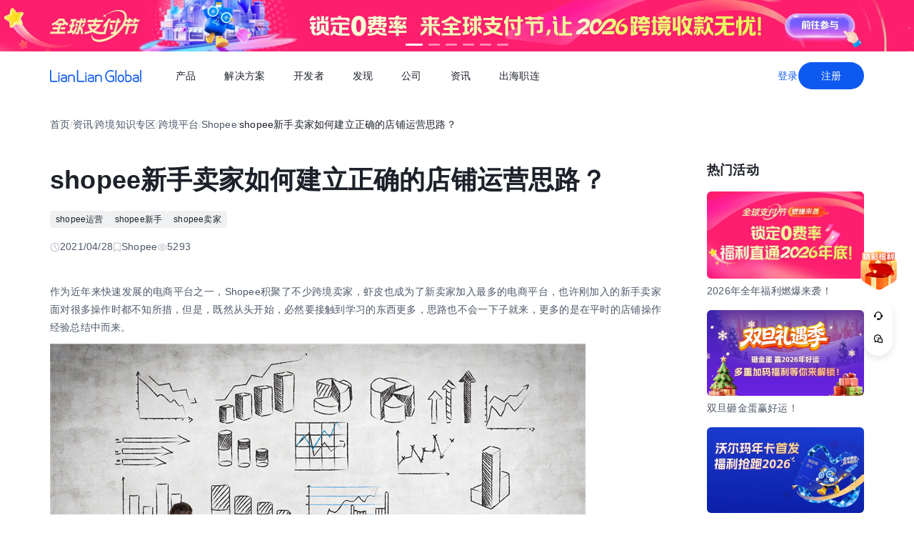

--- FILE ---
content_type: text/html;charset=utf-8
request_url: https://global.lianlianpay.com/article_platform_shopee/40-28777.html
body_size: 77704
content:
<!DOCTYPE html><html  lang="zh-CN" data-capo=""><head><meta charset="utf-8">
<meta name="viewport" content="width=device-width,initial-scale=1,user-scalable=no">
<title>shopee新手卖家如何建立正确的店铺运营思路？ | 全球跨境收付款平台_出口外贸B2B收款_全球收单_国际贸易支付收款首选-连连(LianLian Global)首页</title>
<script src="https://sspstatic.vivo.com.cn/ssp/js/vadevent.1.0.0.js"></script>
<script src="https://cb-img.lianlianpay.com/llg/patch.js"></script>
<link rel="stylesheet" href="https://cb-img.lianlianpay.com/llg/patch.css">
<link rel="stylesheet" href="/llg/entry.iCbwKBaR.css" crossorigin>
<link rel="stylesheet" href="/llg/swiper-vue.DCASaf05.css" crossorigin>
<link rel="stylesheet" href="/llg/Breadcrumb.F-A8_gAv.css" crossorigin>
<link rel="stylesheet" href="/llg/Detail.C1ecdVRm.css" crossorigin>
<link rel="stylesheet" href="/llg/AdsBanner.5Njqb3nz.css" crossorigin>
<link rel="stylesheet" href="/llg/Bar.BnKJ2JEr.css" crossorigin>
<link rel="stylesheet" href="/llg/Activity.CtcElrIS.css" crossorigin>
<link rel="stylesheet" href="/llg/HotKeywords.CK9ppXLt.css" crossorigin>
<link rel="modulepreload" as="script" crossorigin href="/llg/main.VnScT_I7.js">
<link rel="modulepreload" as="script" crossorigin href="/llg/chunk.swiper-vue.i2tE5dci.js">
<link rel="modulepreload" as="script" crossorigin href="/llg/chunk.detail.cMDgEj73.js">
<link rel="modulepreload" as="script" crossorigin href="/llg/chunk.Breadcrumb.5HTM_hHA.js">
<link rel="modulepreload" as="script" crossorigin href="/llg/chunk.article.BinY5v_4.js">
<link rel="modulepreload" as="script" crossorigin href="/llg/chunk.Detail.DqDkiEn6.js">
<link rel="modulepreload" as="script" crossorigin href="/llg/chunk.AdsBanner.57K2wxC4.js">
<link rel="modulepreload" as="script" crossorigin href="/llg/chunk.fomartDate.CWR0HFfN.js">
<link rel="modulepreload" as="script" crossorigin href="/llg/chunk.Bar.hWkIQVIw.js">
<link rel="modulepreload" as="script" crossorigin href="/llg/chunk.Activity.DeKBDhvS.js">
<link rel="modulepreload" as="script" crossorigin href="/llg/chunk.HotKeywords.UhPKOYrz.js">
<link rel="modulepreload" as="script" crossorigin href="/llg/chunk.Hot.C5XV7dGO.js">
<link rel="modulepreload" as="script" crossorigin href="/llg/chunk.Latest.DzTTH5aV.js">
<link rel="dns-prefetch" href="//www.google-analytics.com">
<link rel="dns-prefetch" href="//googleads.g.doubleclick.net">
<link rel="dns-prefetch" href="//www.googleadservices.com">
<link rel="dns-prefetch" href="//fclog.baidu.com">
<link rel="dns-prefetch" href="//cb-img2.lianlianpay.com">
<link rel="dns-prefetch" href="//hm.baidu.com">
<link rel="dns-prefetch" href="//fxgate.baidu.com">
<link rel="dns-prefetch" href="//sensorsapi.lianlianpay.com">
<link rel="dns-prefetch" href="//unpkg.zhimg.com">
<meta name="applicable-device" content="pc,mobile">
<meta name="mobile-web-app-capable" content="yes">
<meta http-equiv="X-UA-Compatible" content="ie=edge">
<meta name="format-detection" content="telephone=no">
<meta name="format-detection" content="address=no">
<meta name="format-detection" content="email=no">
<meta data-hid="renderer" name="renderer" content="webkit">
<link rel="icon" href="/favicon.ico">
<meta name="description" content="作为近年来快速发展的电商平台之一，Shopee积聚了不少跨境卖家，虾皮也成为了新卖家加入最多的电商平台，也许刚加入的新手卖家面对很多操作时都不知所措，但是，既然从头开始，必然要接触到学习的东西更多，思路也不会一下子就来，更多的是在平时的店铺操作经验总结中而来。">
<meta name="keywords" content="虾皮店铺运营">
<script type="module" src="/llg/main.VnScT_I7.js" crossorigin></script></head><body><div id="__nuxt"><!--[--><!--[--><!----><header class=""><div class="header-inner"><div class="ll-container"><div class="header"><h1><a href="/" class=""><img alt="连连(LianLian Global)官网" data-v-91927207>首页 </a></h1><button class="header-overlay-toggle"><i></i></button><div class="header-overlay"><div class="menus-wrap" data-menu-wrap data-v-02e54d79><div class="menus" data-v-02e54d79><!--[--><div class="menu-item" data-menu-handle="0" data-v-02e54d79><a href="javascript:;" data-v-02e54d79>产品</a></div><div class="menu-item" data-menu-handle="1" data-v-02e54d79><a href="javascript:;" data-v-02e54d79>解决方案</a></div><div class="menu-item" id="menu_developer" data-menu-handle="2" data-v-02e54d79><a href="https://docs.lianlianglobal.com.cn" rel="nofollow" target="_blank" data-v-02e54d79>开发者</a></div><div class="menu-item" data-menu-handle="3" data-v-02e54d79><a href="javascript:;" data-v-02e54d79>发现</a></div><div class="menu-item" data-menu-handle="4" data-v-02e54d79><a href="javascript:;" data-v-02e54d79>公司</a></div><div class="menu-item" data-menu-handle="5" data-v-02e54d79><a href="/news.html" data-v-02e54d79>资讯</a></div><div class="menu-item" data-menu-handle="-1" data-v-02e54d79><a href="https://global.lianlianpay.com/cross-border-talents/landing" data-v-02e54d79>出海职连</a></div><!--]--></div><div class="menu-dropdown-arrow" data-menu-arrow data-v-02e54d79></div><div class="menu-dropdown-wrap" data-v-02e54d79><div class="back-mask" data-v-02e54d79><a href="javascript:;" class="back-btn" data-v-02e54d79>返回</a></div><div class="menu-dropdown" data-menu-overlay data-v-02e54d79><!--[--><div class="menu-dropdown-item" style="--menu-offset-base:-80;" data-menu-target="0" data-v-02e54d79><div data-v-02e54d79><!--[--><div class="menu-dropdown-split" data-v-02e54d79><div class="menu-dropdown-title" data-v-02e54d79>全球支付</div><div class="menu-pro-grid" data-v-02e54d79><!--[--><a href="/products/receiving" class="menu-dropdown-pro" data-v-02e54d79><div class="menu-dropdown-pro-icon menu-dropdown-pro-icon-main" data-v-02e54d79><img data-v-02e54d79 data-v-91927207></div><div class="menu-dropdown-pro-cont" data-v-02e54d79><h2 data-v-02e54d79>全球收款账户 <!----></h2><div class="desc" data-v-02e54d79>全球多平台多币种快速收款</div></div></a><a href="/products/payout" class="menu-dropdown-pro" data-v-02e54d79><div class="menu-dropdown-pro-icon menu-dropdown-pro-icon-main" data-v-02e54d79><img data-v-02e54d79 data-v-91927207></div><div class="menu-dropdown-pro-cont" data-v-02e54d79><h2 data-v-02e54d79>全球付款 <!----></h2><div class="desc" data-v-02e54d79>高效付款至全球合作伙伴</div></div></a><a href="/products/acquiring" class="menu-dropdown-pro" data-v-02e54d79><div class="menu-dropdown-pro-icon menu-dropdown-pro-icon-main" data-v-02e54d79><img data-v-02e54d79 data-v-91927207></div><div class="menu-dropdown-pro-cont" data-v-02e54d79><h2 data-v-02e54d79>全球收单 <!----></h2><div class="desc" data-v-02e54d79>全球数百种本地支付方式收单</div></div></a><a href="/products/star_fx" class="menu-dropdown-pro" data-v-02e54d79><div class="menu-dropdown-pro-icon menu-dropdown-pro-icon-main" data-v-02e54d79><img data-v-02e54d79 data-v-91927207></div><div class="menu-dropdown-pro-cont" data-v-02e54d79><h2 data-v-02e54d79>连连星球 <span class="menu-dropdown-pro-tag" data-v-02e54d79>汇兑</span></h2><div class="desc" data-v-02e54d79>汇兑与外汇风险管理解决方案</div></div></a><a href="/products/vcc" class="menu-dropdown-pro" data-v-02e54d79><div class="menu-dropdown-pro-icon menu-dropdown-pro-icon-main" data-v-02e54d79><img data-v-02e54d79 data-v-91927207></div><div class="menu-dropdown-pro-cont" data-v-02e54d79><h2 data-v-02e54d79>连连卡 <!----></h2><div class="desc" data-v-02e54d79>省心省力，一卡畅付</div></div></a><!--]--></div></div><div class="menu-dropdown-split" data-v-02e54d79><div class="menu-dropdown-title" data-v-02e54d79>一站式跨境服务</div><div class="menu-pro-grid" data-v-02e54d79><!--[--><a href="/products/store_opening" class="menu-dropdown-pro" data-v-02e54d79><div class="menu-dropdown-pro-icon menu-dropdown-pro-icon-main" data-v-02e54d79><img data-v-02e54d79 data-v-91927207></div><div class="menu-dropdown-pro-cont" data-v-02e54d79><h2 data-v-02e54d79>全球领跑 <span class="menu-dropdown-pro-tag" data-v-02e54d79>一键开店</span></h2><div class="desc" data-v-02e54d79>最快 24 小时官方下店</div></div></a><a href="/products/tax_rebate" class="menu-dropdown-pro" data-v-02e54d79><div class="menu-dropdown-pro-icon menu-dropdown-pro-icon-main" data-v-02e54d79><img data-v-02e54d79 data-v-91927207></div><div class="menu-dropdown-pro-cont" data-v-02e54d79><h2 data-v-02e54d79>退税管家 <!----></h2><div class="desc" data-v-02e54d79>最高提升 10% 净利润</div></div></a><a href="/products/loop" class="menu-dropdown-pro" data-v-02e54d79><div class="menu-dropdown-pro-icon menu-dropdown-pro-icon-main" data-v-02e54d79><img data-v-02e54d79 data-v-91927207></div><div class="menu-dropdown-pro-cont" data-v-02e54d79><h2 data-v-02e54d79>LOOP AI <!----></h2><div class="desc" data-v-02e54d79>跨境商家 AI 应用平台</div></div></a><a href="/products/looperbuy" class="menu-dropdown-pro" data-v-02e54d79><div class="menu-dropdown-pro-icon menu-dropdown-pro-icon-main" data-v-02e54d79><img data-v-02e54d79 data-v-91927207></div><div class="menu-dropdown-pro-cont" data-v-02e54d79><h2 data-v-02e54d79>商品寻源 <!----></h2><div class="desc" data-v-02e54d79>轻松寻源、高效支付和便捷物流</div></div></a><a href="/products/lending" class="menu-dropdown-pro" data-v-02e54d79><div class="menu-dropdown-pro-icon menu-dropdown-pro-icon-main" data-v-02e54d79><img data-v-02e54d79 data-v-91927207></div><div class="menu-dropdown-pro-cont" data-v-02e54d79><h2 data-v-02e54d79>融资服务平台 <!----></h2><div class="desc" data-v-02e54d79>0 抵押纯信用融资</div></div></a><a href="/products/crosslink" class="menu-dropdown-pro" data-v-02e54d79><div class="menu-dropdown-pro-icon menu-dropdown-pro-icon-main" data-v-02e54d79><img data-v-02e54d79 data-v-91927207></div><div class="menu-dropdown-pro-cont" data-v-02e54d79><h2 data-v-02e54d79>CrossLink <!----></h2><div class="desc" data-v-02e54d79>跨境电商应用开放平台</div></div></a><!--]--></div></div><!--]--></div></div><div class="menu-dropdown-item" style="--menu-offset-base:-60;" data-menu-target="1" data-v-02e54d79><div data-v-02e54d79><!--[--><div class="menu-dropdown-split" data-v-02e54d79><div class="menu-dropdown-title" data-v-02e54d79>按行业</div><div class="menu-pro-grid" data-v-02e54d79><!--[--><a href="/solutions/ecommerce_export" class="menu-dropdown-pro" data-v-02e54d79><div class="menu-dropdown-pro-icon" data-v-02e54d79><img data-v-02e54d79 data-v-91927207></div><div class="menu-dropdown-pro-cont" data-v-02e54d79><h2 data-v-02e54d79>跨境电商 <!----></h2><div class="desc" data-v-02e54d79></div></div></a><a href="/b2b" class="menu-dropdown-pro" data-v-02e54d79><div class="menu-dropdown-pro-icon" data-v-02e54d79><img data-v-02e54d79 data-v-91927207></div><div class="menu-dropdown-pro-cont" data-v-02e54d79><h2 data-v-02e54d79>外贸 B2B <!----></h2><div class="desc" data-v-02e54d79></div></div></a><a href="/solutions/education" class="menu-dropdown-pro" data-v-02e54d79><div class="menu-dropdown-pro-icon" data-v-02e54d79><img data-v-02e54d79 data-v-91927207></div><div class="menu-dropdown-pro-cont" data-v-02e54d79><h2 data-v-02e54d79>留学教育 <!----></h2><div class="desc" data-v-02e54d79></div></div></a><a href="/solutions/travel" class="menu-dropdown-pro" data-v-02e54d79><div class="menu-dropdown-pro-icon" data-v-02e54d79><img data-v-02e54d79 data-v-91927207></div><div class="menu-dropdown-pro-cont" data-v-02e54d79><h2 data-v-02e54d79>跨境航旅 <!----></h2><div class="desc" data-v-02e54d79></div></div></a><a href="/solutions/logistics" class="menu-dropdown-pro" data-v-02e54d79><div class="menu-dropdown-pro-icon" data-v-02e54d79><img data-v-02e54d79 data-v-91927207></div><div class="menu-dropdown-pro-cont" data-v-02e54d79><h2 data-v-02e54d79>国际物流 <!----></h2><div class="desc" data-v-02e54d79></div></div></a><a href="/solutions/entertainment" class="menu-dropdown-pro" data-v-02e54d79><div class="menu-dropdown-pro-icon" data-v-02e54d79><img data-v-02e54d79 data-v-91927207></div><div class="menu-dropdown-pro-cont" data-v-02e54d79><h2 data-v-02e54d79>数娱出海 <!----></h2><div class="desc" data-v-02e54d79></div></div></a><!--]--></div></div><!--]--></div></div><div class="menu-dropdown-item" style="" data-menu-target="2" data-v-02e54d79><div data-v-02e54d79><!--[--><div class="menu-dropdown-split" data-v-02e54d79><!----><div class="menu-pro-grid" data-v-02e54d79><!--[--><a href="https://docs.lianlianglobal.com.cn/product_docs/accounts" rel="nofollow" target="_blank" class="menu-dropdown-pro" data-v-02e54d79><div class="menu-dropdown-pro-icon" data-v-02e54d79><img data-v-02e54d79 data-v-91927207></div><div class="menu-dropdown-pro-cont" data-v-02e54d79><h2 data-v-02e54d79>产品文档 <!----></h2><div class="desc" data-v-02e54d79></div></div></a><a href="https://docs.lianlianglobal.com.cn/api_docs" rel="nofollow" target="_blank" class="menu-dropdown-pro" data-v-02e54d79><div class="menu-dropdown-pro-icon" data-v-02e54d79><img data-v-02e54d79 data-v-91927207></div><div class="menu-dropdown-pro-cont" data-v-02e54d79><h2 data-v-02e54d79>API 文档 <!----></h2><div class="desc" data-v-02e54d79></div></div></a><!--]--></div></div><!--]--></div></div><div class="menu-dropdown-item" style="--menu-offset-base:-80;" data-menu-target="3" data-v-02e54d79><div data-v-02e54d79><!--[--><div class="menu-dropdown-split" data-v-02e54d79><div class="menu-dropdown-title" data-v-02e54d79>生态合作</div><div class="menu-pro-grid" data-v-02e54d79><!--[--><a href="https://global.lianlianpay.com/activity/DigitalIntelligence#ep01" target="_blank" class="menu-dropdown-pro" data-v-02e54d79><div class="menu-dropdown-pro-icon" data-v-02e54d79><img data-v-02e54d79 data-v-91927207></div><div class="menu-dropdown-pro-cont" data-v-02e54d79><h2 data-v-02e54d79>数智出海 <!----></h2><div class="desc" data-v-02e54d79>零门槛生态共建，助力好货通全球</div></div></a><a href="/discover/zhulang" class="menu-dropdown-pro" data-v-02e54d79><div class="menu-dropdown-pro-icon" data-v-02e54d79><img data-v-02e54d79 data-v-91927207></div><div class="menu-dropdown-pro-cont" data-v-02e54d79><h2 data-v-02e54d79>逐浪计划 <!----></h2><div class="desc" data-v-02e54d79>成为连连合作伙伴，实现收入增长</div></div></a><a href="/service_provider" class="menu-dropdown-pro" data-v-02e54d79><div class="menu-dropdown-pro-icon" data-v-02e54d79><img data-v-02e54d79 data-v-91927207></div><div class="menu-dropdown-pro-cont" data-v-02e54d79><h2 data-v-02e54d79>聚势中心 <!----></h2><div class="desc" data-v-02e54d79>服务商合作，跨境资源链接</div></div></a><a href="/company/partnership" class="menu-dropdown-pro" data-v-02e54d79><div class="menu-dropdown-pro-icon" data-v-02e54d79><img data-v-02e54d79 data-v-91927207></div><div class="menu-dropdown-pro-cont" data-v-02e54d79><h2 data-v-02e54d79>合作伙伴 <!----></h2><div class="desc" data-v-02e54d79>全球顶尖品牌的共同选择</div></div></a><!--]--></div></div><div class="menu-dropdown-split" data-v-02e54d79><div class="menu-dropdown-title" data-v-02e54d79>其他资源</div><div class="menu-pro-grid" data-v-02e54d79><!--[--><a href="/rewards" class="menu-dropdown-pro" data-v-02e54d79><div class="menu-dropdown-pro-icon" data-v-02e54d79><img data-v-02e54d79 data-v-91927207></div><div class="menu-dropdown-pro-cont" data-v-02e54d79><h2 data-v-02e54d79>福利权益 <span class="menu-dropdown-pro-tag" data-v-02e54d79>畅享优惠</span></h2><div class="desc" data-v-02e54d79>限时福利一网打尽</div></div></a><a href="/support" class="menu-dropdown-pro" data-v-02e54d79><div class="menu-dropdown-pro-icon" data-v-02e54d79><img data-v-02e54d79 data-v-91927207></div><div class="menu-dropdown-pro-cont" data-v-02e54d79><h2 data-v-02e54d79>帮助中心 <!----></h2><div class="desc" data-v-02e54d79>常见疑问解答</div></div></a><!--]--></div></div><!--]--></div></div><div class="menu-dropdown-item" style="--menu-offset-base:0;" data-menu-target="4" data-v-02e54d79><div data-v-02e54d79><!--[--><div class="menu-dropdown-split" data-v-02e54d79><!----><div class="menu-pro-grid" data-v-02e54d79><!--[--><a href="/company/about" class="menu-dropdown-pro" data-v-02e54d79><div class="menu-dropdown-pro-icon" data-v-02e54d79><img data-v-02e54d79 data-v-91927207></div><div class="menu-dropdown-pro-cont" data-v-02e54d79><h2 data-v-02e54d79>关于我们 <!----></h2><div class="desc" data-v-02e54d79>我们的经营理念</div></div></a><a href="/company/compliance" class="menu-dropdown-pro" data-v-02e54d79><div class="menu-dropdown-pro-icon" data-v-02e54d79><img data-v-02e54d79 data-v-91927207></div><div class="menu-dropdown-pro-cont" data-v-02e54d79><h2 data-v-02e54d79>合规资质 <!----></h2><div class="desc" data-v-02e54d79>合规先行，全方位保障资金安全</div></div></a><a href="https://app.mokahr.com/social-recruitment/yintong/45487#/" target="_blank" class="menu-dropdown-pro" data-v-02e54d79><div class="menu-dropdown-pro-icon" data-v-02e54d79><img data-v-02e54d79 data-v-91927207></div><div class="menu-dropdown-pro-cont" data-v-02e54d79><h2 data-v-02e54d79>加入我们 <!----></h2><div class="desc" data-v-02e54d79>全球办公点诚招英才</div></div></a><!--]--></div></div><!--]--></div></div><div class="menu-dropdown-item" style="--menu-offset-base:-300;" data-menu-target="5" data-v-02e54d79><!--[--><div class="switch-panel-extra" data-v-02e54d79><!--[--><a href="/news.html" class="switch-panel-extra-handle" data-v-02e54d79><div class="switch-panel-extra-icon" data-v-02e54d79><img data-v-02e54d79 data-v-91927207></div><h3 data-v-02e54d79>品牌资讯</h3><p data-v-02e54d79>您可以了解最新的连连国际品牌资讯动态。</p><span data-v-02e54d79>前往</span></a><!--]--></div><div class="switch-panel" data-v-02e54d79><div class="switch-panel-side" data-v-02e54d79><div class="switch-panel-category" data-v-02e54d79><!--[--><div data-v-02e54d79><a href="javascript:;" class="switch-panel-category-handle active" data-v-02e54d79><div class="switch-panel-category-icon" data-v-02e54d79><img data-v-02e54d79 data-v-91927207></div> 跨境电商专栏</a><div data-js-content="0" class="switch-panel-category-h5" data-v-02e54d79></div></div><div data-v-02e54d79><a href="javascript:;" class="switch-panel-category-handle" data-v-02e54d79><div class="switch-panel-category-icon" data-v-02e54d79><img data-v-02e54d79 data-v-91927207></div> 外贸B2B专栏</a><div data-js-content="1" class="switch-panel-category-h5" data-v-02e54d79></div></div><div data-v-02e54d79><a href="javascript:;" class="switch-panel-category-handle" data-v-02e54d79><div class="switch-panel-category-icon" data-v-02e54d79><img data-v-02e54d79 data-v-91927207></div> 全球收单专栏</a><div data-js-content="2" class="switch-panel-category-h5" data-v-02e54d79></div></div><div data-v-02e54d79><a href="javascript:;" class="switch-panel-category-handle" data-v-02e54d79><div class="switch-panel-category-icon" data-v-02e54d79><img data-v-02e54d79 data-v-91927207></div> 跨境知识专栏</a><div data-js-content="3" class="switch-panel-category-h5" data-v-02e54d79></div></div><div data-v-02e54d79><a href="javascript:;" class="switch-panel-category-handle" data-v-02e54d79><div class="switch-panel-category-icon" data-v-02e54d79><img data-v-02e54d79 data-v-91927207></div> 数娱出海专栏</a><div data-js-content="4" class="switch-panel-category-h5" data-v-02e54d79></div></div><!--]--></div></div><!----></div><!--]--></div><div class="menu-dropdown-item" style="" data-menu-target="6" data-v-02e54d79><div data-v-02e54d79><!--[--><!--]--></div></div><!--]--></div></div></div><div class="account-bar anonymous"><a href="/signin?from=global" class="trans">登录</a><a href="/signup?from=global" class="imp trans">注册</a></div></div></div></div></div></header><!--]--><main class="wrapper"><div class="ll-container"><div class="breadcrumb hide-h5" data-v-3698639c><ul data-v-3698639c><li data-v-3698639c><a href="/" class="" data-v-3698639c>首页</a></li><li class="split" data-v-3698639c>/</li><!--[--><!--[--><li data-v-3698639c><a href="/news.html" class="" data-v-3698639c>资讯</a></li><li class="split" data-v-3698639c>/</li><!--]--><!--[--><li data-v-3698639c><a href="/article.html" class="" data-v-3698639c>跨境知识专区</a></li><li class="split" data-v-3698639c>/</li><!--]--><!--[--><li data-v-3698639c><a href="/article_platform.html" class="" data-v-3698639c>跨境平台</a></li><li class="split" data-v-3698639c>/</li><!--]--><!--[--><li data-v-3698639c><a href="/article_platform_shopee.html" class="" data-v-3698639c>Shopee</a></li><li class="split" data-v-3698639c>/</li><!--]--><!--]--><li class="current" data-v-3698639c>shopee新手卖家如何建立正确的店铺运营思路？</li></ul></div><div class="news-wrap"><div class="news-main"><div class="news-article" data-v-1c439f80><h2 data-v-1c439f80>shopee新手卖家如何建立正确的店铺运营思路？</h2><div class="tags" data-v-1c439f80><!--[--><!--[--><a target="_blank" href="/tags/shopee_operation" data-v-1c439f80>shopee运营</a><!--]--><!--[--><a target="_blank" href="/tags/novice_on_shopee" data-v-1c439f80>shopee新手</a><!--]--><!--[--><a target="_blank" href="/tags/shopee_seller" data-v-1c439f80>shopee卖家</a><!--]--><!--]--></div><div class="news-info flex" data-v-1c439f80><div data-v-1c439f80><svg xmlns="http://www.w3.org/2000/svg" width="14" height="14" viewBox="0 0 14 14" fill="none" data-v-1c439f80><g clip-path="url(#clip0_9122_13118)" data-v-1c439f80><path d="M7.00033 12.8332C10.222 12.8332 12.8337 10.2215 12.8337 6.99984C12.8337 3.77817 10.222 1.1665 7.00033 1.1665C3.77866 1.1665 1.16699 3.77817 1.16699 6.99984C1.16699 10.2215 3.77866 12.8332 7.00033 12.8332Z" stroke="#C9CDD4" stroke-width="1.4" stroke-linejoin="round" data-v-1c439f80></path><path d="M7.0023 3.5L7.00195 7.00257L9.47511 9.47572" stroke="#C9CDD4" stroke-width="1.4" stroke-linecap="round" stroke-linejoin="round" data-v-1c439f80></path></g><defs data-v-1c439f80><clipPath id="clip0_9122_13118" data-v-1c439f80><rect width="14" height="14" fill="white" data-v-1c439f80></rect></clipPath></defs></svg> 2021/04/28</div><div data-v-1c439f80><svg xmlns="http://www.w3.org/2000/svg" width="12" height="14" viewBox="0 0 12 14" fill="none" data-v-1c439f80><path d="M1.625 1.1665H10.375V12.8332L6 9.74985L1.625 12.8332V1.1665Z" stroke="#C9CDD4" stroke-width="1.4" stroke-linejoin="round" data-v-1c439f80></path></svg> Shopee</div><div data-v-1c439f80><svg xmlns="http://www.w3.org/2000/svg" width="14" height="14" viewBox="0 0 14 14" fill="none" data-v-1c439f80><path fill-rule="evenodd" clip-rule="evenodd" d="M7.00039 11.1998C10.0932 11.1998 12.6004 8.7032 12.6004 6.9998C12.6004 5.2964 10.0932 2.7998 7.00039 2.7998C3.9076 2.7998 1.40039 5.29814 1.40039 6.9998C1.40039 8.70146 3.9076 11.1998 7.00039 11.1998Z" stroke="#C9CDD4" stroke-width="1.4" stroke-linejoin="round" data-v-1c439f80></path><path d="M7 8.75C7.9665 8.75 8.75 7.9665 8.75 7C8.75 6.0335 7.9665 5.25 7 5.25C6.0335 5.25 5.25 6.0335 5.25 7C5.25 7.9665 6.0335 8.75 7 8.75Z" stroke="#C9CDD4" stroke-width="1.4" stroke-linejoin="round" data-v-1c439f80></path></svg> 5293</div></div><div class="news-content ll-article" data-v-1c439f80><p>作为近年来快速发展的电商平台之一，Shopee积聚了不少跨境卖家，虾皮也成为了新卖家加入最多的电商平台，也许刚加入的新手卖家面对很多操作时都不知所措，但是，既然从头开始，必然要接触到学习的东西更多，思路也不会一下子就来，更多的是在平时的店铺操作经验总结中而来。</p><p><img src="https://cb-img2.lianlianpay.com/material/business/257331239039795423.jpg"/></p><p>作为一个初来乍到的新手卖家，更应该给自己定位，确立成长目标。</p><p><br/></p><p>假设您的店铺主营家居，就要去平台看看同类目的卖家，哪些产品最受欢迎，整理相关数据，从数据中找出这个行业是否值得做，有哪些方面的潜力，合理地制定自己的店铺发展方向。</p><p><br/></p><p>商品上新和布局，店铺开下来上传商品是件大事，在初期，会采用<a class="ll-inlink" href="https://global.lianlianpay.com/tags/Shop_goods_model" target="_blank">铺货模式</a>，每天都会上传商品，随着时间的推移，店铺商品也会增多，商品布局分类是必须做的，当消费者进入店铺后，视觉上更加清晰，也更容易留下印象。</p><p><br/></p><p>在上架新产品之前，是不是应该先确定下店铺的风格，如果你对自己的店铺有规划也通过数据分析确定了店铺未来的发展方向，你完全可以先确定风格，然后选择商品上架，但大部分的卖家都是初次开店，上来就对市场了解透彻，知道什么样的风格会成为市场的主流的，还是少数。</p><p><br/></p><p>先<a class="ll-inlink" href="https://global.lianlianpay.com/tags/Choose_products" target="_blank">选品</a>上架，可以一边开店，一边了解市场情况，方便后期无论是对市场还是对店铺，都有准确的定位。</p><p><br/></p><p>在有了定位之后再去选择店铺要发展的方向，这样可能会更加准确一些，再确定自己的店铺风格后，在对产品进行分类设置时，要有引流产品，这类产品的特点就是需求比较强，或者说价格比较实惠，如果做的效果足够好，还可以带动整个店铺的发展。</p><p><img src="https://cb-img2.lianlianpay.com/material/business/257653653644771576.jpg"/></p><p>对买家定位，要把店铺的产品卖给谁？自然是买家了，如果对这个都不上心的话，那产品就很难卖出去。</p><p><br/></p><p>与国内相比，<a class="ll-inlink" href="https://global.lianlianpay.com/tags/CrossBorder_eCommerce" target="_blank">跨境电商</a>面对的是一个巨大的差距，不一样的语言，不同的文化习俗，要使产品充分满足消费者的需求，就必须深入了解市场中消费者的消费特征，并加以记录。</p><p><br/></p><p>商品的定价，我也讲了不止一次，建议也要找准市场定位，选择这类商品的中间价，这样消费者就不会觉得我们的商品便宜，或者觉得我们的商品价格太高。</p><p><br/></p><p>无论如何产品的质量必须得到控制，一个质量差的产品会让所有的付出瞬间化为乌有，所以产品的质量必须得到控制，而且还要完善商品的售后服务，更加关注产品的评价，了解产品的优缺点。</p><p><br/></p><p>怎样做才能更高效，花费更少，收益更高，远比做工作本身要重要得多。</p><p><br/></p><p>最终要保持好商品的评价，评价结果对产品的转化率有很大影响，如果有差评，要在第一时间联系买家，协商帮助解决他遇到的问题，进行评价修改，如果有不愿意修改的，记得要在评价报告下面说明情况。</p><p><br/></p></div><span data-v-1c439f80></span><div class="news-siblings" data-v-1c439f80><p data-v-1c439f80><span data-v-1c439f80>上一篇：</span><a href="/article/MTQ3MDA0LDRjZA.html" class="" title="Shopee台湾店铺不出单解决办法" data-v-1c439f80>Shopee台湾店铺不出单解决办法</a></p><p data-v-1c439f80><span data-v-1c439f80>下一篇：</span><a href="/article_platform_shopee/40-28776.html" class="" title="shopee卖家店铺怎么吸引站外流量？" data-v-1c439f80>shopee卖家店铺怎么吸引站外流量？</a></p></div><div style="margin-top:40px;" data-v-1c439f80><span data-v-1c439f80 data-v-3c61d7ba></span></div></div><div class="news-bar" data-v-22bf7ae9><div class="news-bar-nav" data-v-22bf7ae9><!--[--><div class="active nav-item" data-v-22bf7ae9><span data-v-22bf7ae9>最新</span></div><div class="nav-item" data-v-22bf7ae9><span data-v-22bf7ae9>热门</span></div><div class="nav-item" data-v-22bf7ae9><span data-v-22bf7ae9>进口电商</span></div><div class="nav-item" data-v-22bf7ae9><span data-v-22bf7ae9>Amazon</span></div><div class="nav-item" data-v-22bf7ae9><span data-v-22bf7ae9>Shopee</span></div><div class="nav-item" data-v-22bf7ae9><span data-v-22bf7ae9>Ozon</span></div><div class="nav-item" data-v-22bf7ae9><span data-v-22bf7ae9>TikTok</span></div><div class="nav-item" data-v-22bf7ae9><span data-v-22bf7ae9>Temu</span></div><div class="nav-item" data-v-22bf7ae9><span data-v-22bf7ae9>美客多</span></div><div class="nav-item" data-v-22bf7ae9><span data-v-22bf7ae9>Lazada</span></div><div class="nav-item" data-v-22bf7ae9><span data-v-22bf7ae9>独立站</span></div><div class="nav-item" data-v-22bf7ae9><span data-v-22bf7ae9>AliExpress</span></div><div class="nav-item" data-v-22bf7ae9><span data-v-22bf7ae9>Wish</span></div><div class="nav-item" data-v-22bf7ae9><span data-v-22bf7ae9>eBay</span></div><div class="nav-item" data-v-22bf7ae9><span data-v-22bf7ae9>本土店</span></div><div class="nav-item" data-v-22bf7ae9><span data-v-22bf7ae9>沃尔玛</span></div><div class="nav-item" data-v-22bf7ae9><span data-v-22bf7ae9>其他资讯</span></div><!--]--><span class="more" data-v-22bf7ae9><span data-v-22bf7ae9>更多</span><div class="more-wrap" data-v-22bf7ae9></div></span></div><!--[--><div style="" class="news-bar-cont" data-v-22bf7ae9><ul data-v-22bf7ae9><!--[--><li data-v-22bf7ae9><a href="/article/MTQ3MDA0LDRjZA.html" rel="noopener noreferrer" target="_blank" title="Shopee台湾店铺不出单解决办法" data-v-22bf7ae9>Shopee台湾店铺不出单解决办法</a></li><li data-v-22bf7ae9><a href="/article/MTQ3MDAzLDQ1ZQ.html" rel="noopener noreferrer" target="_blank" title="Lazada货物发往分拣中心指南" data-v-22bf7ae9>Lazada货物发往分拣中心指南</a></li><li data-v-22bf7ae9><a href="/article/MTQ3MDAyLDZhYQ.html" rel="noopener noreferrer" target="_blank" title="Shopee马来西亚站市场解析及销量提升策略" data-v-22bf7ae9>Shopee马来西亚站市场解析及销量提升策略</a></li><li data-v-22bf7ae9><a href="/article/MTQ3MDAxLGVmNA.html" rel="noopener noreferrer" target="_blank" title="马来西亚Shopee平台玩具销售现状解析" data-v-22bf7ae9>马来西亚Shopee平台玩具销售现状解析</a></li><li data-v-22bf7ae9><a href="/article/MTQ3MDAwLDkwMw.html" rel="noopener noreferrer" target="_blank" title="亚马逊新品变体被拆解的原因有哪些" data-v-22bf7ae9>亚马逊新品变体被拆解的原因有哪些</a></li><li data-v-22bf7ae9><a href="/article/MTQ2OTk5LGU3YQ.html" rel="noopener noreferrer" target="_blank" title="亚马逊跟卖详解" data-v-22bf7ae9>亚马逊跟卖详解</a></li><li data-v-22bf7ae9><a href="/article/MTQ2OTk4LGUwNQ.html" rel="noopener noreferrer" target="_blank" title="Lazada差评应对五大策略" data-v-22bf7ae9>Lazada差评应对五大策略</a></li><li data-v-22bf7ae9><a href="/article/MTQ2OTk3LDFiNA.html" rel="noopener noreferrer" target="_blank" title="TikTok直播语言障碍破解指南" data-v-22bf7ae9>TikTok直播语言障碍破解指南</a></li><li data-v-22bf7ae9><a href="/article/MTQ2OTk2LGY0Nw.html" rel="noopener noreferrer" target="_blank" title="Lazada店铺被封申诉指南" data-v-22bf7ae9>Lazada店铺被封申诉指南</a></li><li data-v-22bf7ae9><a href="/article/MTQ2OTk1LDBlNA.html" rel="noopener noreferrer" target="_blank" title="TikTok直播开通条件及实操要点" data-v-22bf7ae9>TikTok直播开通条件及实操要点</a></li><!--]--></ul></div><div style="display:none;" class="news-bar-cont" data-v-22bf7ae9><ul data-v-22bf7ae9><!--[--><li data-v-22bf7ae9><a href="/news/5-89877.html" rel="noopener noreferrer" target="_blank" title="携手亚马逊近10年 | 连连国际助力中国企业制胜出海时代" data-v-22bf7ae9>携手亚马逊近10年 | 连连国际助力中国企业制胜出海时代</a></li><li data-v-22bf7ae9><a href="/news/5-86781.html" rel="noopener noreferrer" target="_blank" title="@跨境服务商，还在烦恼资金出海合规难题？行业首家专属解决方案来啦" data-v-22bf7ae9>@跨境服务商，还在烦恼资金出海合规难题？行业首家专属解决方案来啦</a></li><li data-v-22bf7ae9><a href="/article_platform_other/41-90920.html" rel="noopener noreferrer" target="_blank" title="OZON订单取消率解析：店铺健康质量指标" data-v-22bf7ae9>OZON订单取消率解析：店铺健康质量指标</a></li><li data-v-22bf7ae9><a href="/article/MTMxODk3LGZjNA.html" rel="noopener noreferrer" target="_blank" title="中国外贸的突围之战，划时代巨变下，伟大的“危难与机遇”" data-v-22bf7ae9>中国外贸的突围之战，划时代巨变下，伟大的“危难与机遇”</a></li><li data-v-22bf7ae9><a href="/article_platform_other/41-90918.html" rel="noopener noreferrer" target="_blank" title="Ozon卖家自主置顶评论" data-v-22bf7ae9>Ozon卖家自主置顶评论</a></li><li data-v-22bf7ae9><a href="/news/5-17650.html" rel="noopener noreferrer" target="_blank" title="官宣！千亿美金市场新平台上线！" data-v-22bf7ae9>官宣！千亿美金市场新平台上线！</a></li><li data-v-22bf7ae9><a href="/news/5-78861.html" rel="noopener noreferrer" target="_blank" title="唯一受邀支付企业！连连国际出席长三角G60科创走廊跨境电商大会" data-v-22bf7ae9>唯一受邀支付企业！连连国际出席长三角G60科创走廊跨境电商大会</a></li><li data-v-22bf7ae9><a href="/news/5-78863.html" rel="noopener noreferrer" target="_blank" title="商通全球展唯一支付企业！连连国际受邀出席上海合作组织产业链供应链论坛" data-v-22bf7ae9>商通全球展唯一支付企业！连连国际受邀出席上海合作组织产业链供应链论坛</a></li><li data-v-22bf7ae9><a href="/article_platform_other/41-95951.html" rel="noopener noreferrer" target="_blank" title="ozon live直播的方法和操作技巧" data-v-22bf7ae9>ozon live直播的方法和操作技巧</a></li><li data-v-22bf7ae9><a href="/article/MTA0NjYzLGI0Ng.html" rel="noopener noreferrer" target="_blank" title="从全托管到半托管，黑马到顶流，Temu杀疯了" data-v-22bf7ae9>从全托管到半托管，黑马到顶流，Temu杀疯了</a></li><!--]--></ul></div><div style="display:none;" class="news-bar-cont" data-v-22bf7ae9><ul data-v-22bf7ae9><!--[--><li data-v-22bf7ae9><a href="/article/MTE0MzMzLDZhNQ.html" rel="noopener noreferrer" target="_blank" title="抖店电商运营秘诀" data-v-22bf7ae9>抖店电商运营秘诀</a></li><li data-v-22bf7ae9><a href="/article_logistics/17-89221.html" rel="noopener noreferrer" target="_blank" title="京东全球购货源和物流的杀手锏" data-v-22bf7ae9>京东全球购货源和物流的杀手锏</a></li><li data-v-22bf7ae9><a href="/article/MTEzMjc1LDRiOQ.html" rel="noopener noreferrer" target="_blank" title="开通抖店需要哪些准备资料与入驻流程" data-v-22bf7ae9>开通抖店需要哪些准备资料与入驻流程</a></li><li data-v-22bf7ae9><a href="/article/MTE3MzE3LDdmMQ.html" rel="noopener noreferrer" target="_blank" title="天猫国际主图优化策略" data-v-22bf7ae9>天猫国际主图优化策略</a></li><li data-v-22bf7ae9><a href="/article/MTEzOTg2LDFmNw.html" rel="noopener noreferrer" target="_blank" title="抖音全球购入驻指南" data-v-22bf7ae9>抖音全球购入驻指南</a></li><li data-v-22bf7ae9><a href="/article/MTA1MTI1LDY3ZA.html" rel="noopener noreferrer" target="_blank" title="京东国际跨境物流模式解析" data-v-22bf7ae9>京东国际跨境物流模式解析</a></li><li data-v-22bf7ae9><a href="/article/MTE0ODI0LGU2Ng.html" rel="noopener noreferrer" target="_blank" title="新手小白做抖店的利润预期与运营关键" data-v-22bf7ae9>新手小白做抖店的利润预期与运营关键</a></li><li data-v-22bf7ae9><a href="/article/MTQyODI2LDNlNA.html" rel="noopener noreferrer" target="_blank" title="Darty跨境平台无货源模式有哪些优势" data-v-22bf7ae9>Darty跨境平台无货源模式有哪些优势</a></li><li data-v-22bf7ae9><a href="/article_finance_tax/34-98030.html" rel="noopener noreferrer" target="_blank" title="中国的进口税收政策" data-v-22bf7ae9>中国的进口税收政策</a></li><li data-v-22bf7ae9><a href="/article/MTQ0ODk5LDY4MQ.html" rel="noopener noreferrer" target="_blank" title="Shein英国会员的优惠权益有哪些" data-v-22bf7ae9>Shein英国会员的优惠权益有哪些</a></li><!--]--></ul></div><div style="display:none;" class="news-bar-cont" data-v-22bf7ae9><ul data-v-22bf7ae9><!--[--><li data-v-22bf7ae9><a href="/channel/12-48067.html" rel="noopener noreferrer" target="_blank" title="将库存发送至FBA的操作详解" data-v-22bf7ae9>将库存发送至FBA的操作详解</a></li><li data-v-22bf7ae9><a href="/article/MTE0NTk2LGZiNQ.html" rel="noopener noreferrer" target="_blank" title="亚马逊新的坑——超时入库配置费问题" data-v-22bf7ae9>亚马逊新的坑——超时入库配置费问题</a></li><li data-v-22bf7ae9><a href="/article_platform_amazon/37-73046.html" rel="noopener noreferrer" target="_blank" title="常用的亚马逊选品分析工具有哪些" data-v-22bf7ae9>常用的亚马逊选品分析工具有哪些</a></li><li data-v-22bf7ae9><a href="/article_platform_amazon/37-30191.html" rel="noopener noreferrer" target="_blank" title="亚马逊新手卖家避坑指南" data-v-22bf7ae9>亚马逊新手卖家避坑指南</a></li><li data-v-22bf7ae9><a href="/article_platform_amazon/37-18554.html" rel="noopener noreferrer" target="_blank" title="跨境电商亚马逊平台注册须知！" data-v-22bf7ae9>跨境电商亚马逊平台注册须知！</a></li><li data-v-22bf7ae9><a href="/article_platform_amazon/37-66809.html" rel="noopener noreferrer" target="_blank" title="卖家怎么去找亚马逊Fba货源" data-v-22bf7ae9>卖家怎么去找亚马逊Fba货源</a></li><li data-v-22bf7ae9><a href="/article_platform_amazon/37-66261.html" rel="noopener noreferrer" target="_blank" title="亚马逊卖家如何设置FBM自发货物流配送运费模板？" data-v-22bf7ae9>亚马逊卖家如何设置FBM自发货物流配送运费模板？</a></li><li data-v-22bf7ae9><a href="/article/MTE0OTEyLDM1Ng.html" rel="noopener noreferrer" target="_blank" title="亚马逊关键词挖掘与整理的实用指南" data-v-22bf7ae9>亚马逊关键词挖掘与整理的实用指南</a></li><li data-v-22bf7ae9><a href="/article_platform_amazon/37-31351.html" rel="noopener noreferrer" target="_blank" title="亚马逊CPC广告是怎么扣费的？" data-v-22bf7ae9>亚马逊CPC广告是怎么扣费的？</a></li><li data-v-22bf7ae9><a href="/article_train/16-10709.html" rel="noopener noreferrer" target="_blank" title="亚马逊FBA账单：钱花到哪里？" data-v-22bf7ae9>亚马逊FBA账单：钱花到哪里？</a></li><!--]--></ul></div><div style="display:none;" class="news-bar-cont" data-v-22bf7ae9><ul data-v-22bf7ae9><!--[--><li data-v-22bf7ae9><a href="/article_platform_shopee/40-23006.html" rel="noopener noreferrer" target="_blank" title="shopee为什么能吸引那么多网红入驻？" data-v-22bf7ae9>shopee为什么能吸引那么多网红入驻？</a></li><li data-v-22bf7ae9><a href="/article/MTQ1MzExLDk0OA.html" rel="noopener noreferrer" target="_blank" title="Shopee全球店铺是什么" data-v-22bf7ae9>Shopee全球店铺是什么</a></li><li data-v-22bf7ae9><a href="/article_platform_shopee/40-78754.html" rel="noopener noreferrer" target="_blank" title="Shopee优选卖家评级需要多长时间？" data-v-22bf7ae9>Shopee优选卖家评级需要多长时间？</a></li><li data-v-22bf7ae9><a href="/article_platform_shopee/40-81053.html" rel="noopener noreferrer" target="_blank" title="Shopee怎么注册：轻松享受在线购物乐趣" data-v-22bf7ae9>Shopee怎么注册：轻松享受在线购物乐趣</a></li><li data-v-22bf7ae9><a href="/article/MTIzOTc0LGVjYg.html" rel="noopener noreferrer" target="_blank" title="商户如何运营shopee平台" data-v-22bf7ae9>商户如何运营shopee平台</a></li><li data-v-22bf7ae9><a href="/article_platform_shopee/40-67338.html" rel="noopener noreferrer" target="_blank" title="新手小白入驻shopee第一步从“培训”学起" data-v-22bf7ae9>新手小白入驻shopee第一步从“培训”学起</a></li><li data-v-22bf7ae9><a href="/article/MTQwODg2LGMwMg.html" rel="noopener noreferrer" target="_blank" title="Shopee新手卖家成长指南" data-v-22bf7ae9>Shopee新手卖家成长指南</a></li><li data-v-22bf7ae9><a href="/article_platform_shopee/40-52513.html" rel="noopener noreferrer" target="_blank" title="关于Shopee开店入驻流程的问题答疑" data-v-22bf7ae9>关于Shopee开店入驻流程的问题答疑</a></li><li data-v-22bf7ae9><a href="/article/MTE5OTAzLGE1MQ.html" rel="noopener noreferrer" target="_blank" title="Shopee平台入驻条件有哪些" data-v-22bf7ae9>Shopee平台入驻条件有哪些</a></li><li data-v-22bf7ae9><a href="/article/MTQ2NTE4LDZhMg.html" rel="noopener noreferrer" target="_blank" title="Shopee孵化期突围指南" data-v-22bf7ae9>Shopee孵化期突围指南</a></li><!--]--></ul></div><div style="display:none;" class="news-bar-cont" data-v-22bf7ae9><ul data-v-22bf7ae9><!--[--><li data-v-22bf7ae9><a href="/article/MTE0NDM0LGQ2NA.html" rel="noopener noreferrer" target="_blank" title="如何在Ozon平台归档在线产品" data-v-22bf7ae9>如何在Ozon平台归档在线产品</a></li><li data-v-22bf7ae9><a href="/article_platform_other/41-82698.html" rel="noopener noreferrer" target="_blank" title="Ozon平台上如何通过复制添加产品？" data-v-22bf7ae9>Ozon平台上如何通过复制添加产品？</a></li><li data-v-22bf7ae9><a href="/article/MTMxODMyLDlmMQ.html" rel="noopener noreferrer" target="_blank" title="Ozon哈萨克斯坦站点开通攻略" data-v-22bf7ae9>Ozon哈萨克斯坦站点开通攻略</a></li><li data-v-22bf7ae9><a href="/article/MTQzNDczLDg1OQ.html" rel="noopener noreferrer" target="_blank" title="在ozon开店用店小秘铺货流程介绍" data-v-22bf7ae9>在ozon开店用店小秘铺货流程介绍</a></li><li data-v-22bf7ae9><a href="/article_platform_other/41-96130.html" rel="noopener noreferrer" target="_blank" title="OZON如何优化产品标题？" data-v-22bf7ae9>OZON如何优化产品标题？</a></li><li data-v-22bf7ae9><a href="/article_platform_other/41-82460.html" rel="noopener noreferrer" target="_blank" title="在Ozon平台上注册与激活账户的步骤详解" data-v-22bf7ae9>在Ozon平台上注册与激活账户的步骤详解</a></li><li data-v-22bf7ae9><a href="/article_platform_other/41-82548.html" rel="noopener noreferrer" target="_blank" title="Ozon和Joom开启俄罗斯电商市场的双重机遇" data-v-22bf7ae9>Ozon和Joom开启俄罗斯电商市场的双重机遇</a></li><li data-v-22bf7ae9><a href="/article/MTM1MzYyLGVjYQ.html" rel="noopener noreferrer" target="_blank" title="Ozon 平台拿货全攻略 " data-v-22bf7ae9>Ozon 平台拿货全攻略 </a></li><li data-v-22bf7ae9><a href="/article_platform_other/41-82550.html" rel="noopener noreferrer" target="_blank" title="Ozon发布公告：推出中文版卖家应用程序" data-v-22bf7ae9>Ozon发布公告：推出中文版卖家应用程序</a></li><li data-v-22bf7ae9><a href="/article/MTQzMDg3LDk2NA.html" rel="noopener noreferrer" target="_blank" title="Ozon店铺登录指南" data-v-22bf7ae9>Ozon店铺登录指南</a></li><!--]--></ul></div><div style="display:none;" class="news-bar-cont" data-v-22bf7ae9><ul data-v-22bf7ae9><!--[--><li data-v-22bf7ae9><a href="/article/MTMzNzQ1LDI5Ng.html" rel="noopener noreferrer" target="_blank" title="TikTok 区域切换全攻略" data-v-22bf7ae9>TikTok 区域切换全攻略</a></li><li data-v-22bf7ae9><a href="/article/MTM4Mzk5LDI3NA.html" rel="noopener noreferrer" target="_blank" title="TikTok Shop直播广告全流程解析" data-v-22bf7ae9>TikTok Shop直播广告全流程解析</a></li><li data-v-22bf7ae9><a href="/article/MTM4MDE1LDI0MQ.html" rel="noopener noreferrer" target="_blank" title="Tiktok 卖货拍视频" data-v-22bf7ae9>Tiktok 卖货拍视频</a></li><li data-v-22bf7ae9><a href="/article/MTQ1NzAwLGFkOA.html" rel="noopener noreferrer" target="_blank" title="TikTok Shop东南亚定价全攻略" data-v-22bf7ae9>TikTok Shop东南亚定价全攻略</a></li><li data-v-22bf7ae9><a href="/article/MTQxODc4LGM1MQ.html" rel="noopener noreferrer" target="_blank" title="TikTok分享店铺链接指南" data-v-22bf7ae9>TikTok分享店铺链接指南</a></li><li data-v-22bf7ae9><a href="/article/MTMxMjA4LDJkNw.html" rel="noopener noreferrer" target="_blank" title="TikTok 话题浏览量查看攻略 " data-v-22bf7ae9>TikTok 话题浏览量查看攻略 </a></li><li data-v-22bf7ae9><a href="/article/MTIwNzM0LDFiYg.html" rel="noopener noreferrer" target="_blank" title="TikTok短视频营销策略" data-v-22bf7ae9>TikTok短视频营销策略</a></li><li data-v-22bf7ae9><a href="/article_platform_other/41-81918.html" rel="noopener noreferrer" target="_blank" title="TikTok流量高的全球热门地区：美国、印度和巴西" data-v-22bf7ae9>TikTok流量高的全球热门地区：美国、印度和巴西</a></li><li data-v-22bf7ae9><a href="/article/MTQzMDA1LGI5ZQ.html" rel="noopener noreferrer" target="_blank" title="TikTok卖家清库存的大招 " data-v-22bf7ae9>TikTok卖家清库存的大招 </a></li><li data-v-22bf7ae9><a href="/article/MTM5NDY4LDZjNw.html" rel="noopener noreferrer" target="_blank" title="抖音国际版怎样才能观看" data-v-22bf7ae9>抖音国际版怎样才能观看</a></li><!--]--></ul></div><div style="display:none;" class="news-bar-cont" data-v-22bf7ae9><ul data-v-22bf7ae9><!--[--><li data-v-22bf7ae9><a href="/article/MTQxMzgwLDg0MQ.html" rel="noopener noreferrer" target="_blank" title="TEMU全托管运营优势有哪些" data-v-22bf7ae9>TEMU全托管运营优势有哪些</a></li><li data-v-22bf7ae9><a href="/article/MTQ1NjQ4LDRhZA.html" rel="noopener noreferrer" target="_blank" title="TEMU平台店铺注销申请完整流程" data-v-22bf7ae9>TEMU平台店铺注销申请完整流程</a></li><li data-v-22bf7ae9><a href="/article/MTQyNTIwLGNmYQ.html" rel="noopener noreferrer" target="_blank" title="Temu服务费计算器的使用指南" data-v-22bf7ae9>Temu服务费计算器的使用指南</a></li><li data-v-22bf7ae9><a href="/article/MTM0NjY4LDBlYQ.html" rel="noopener noreferrer" target="_blank" title="TEMU平台入驻指南" data-v-22bf7ae9>TEMU平台入驻指南</a></li><li data-v-22bf7ae9><a href="/article/MTQ2MTE3LGJhNg.html" rel="noopener noreferrer" target="_blank" title="跨境电商temu如何下架产品链接" data-v-22bf7ae9>跨境电商temu如何下架产品链接</a></li><li data-v-22bf7ae9><a href="/article/MTMwOTA3LDBiNA.html" rel="noopener noreferrer" target="_blank" title="Temu店铺注册后商品上传指南及策略" data-v-22bf7ae9>Temu店铺注册后商品上传指南及策略</a></li><li data-v-22bf7ae9><a href="/article/MTI3NDk0LDA1NQ.html" rel="noopener noreferrer" target="_blank" title="PDD跨境个人店的申请流程及相关条件" data-v-22bf7ae9>PDD跨境个人店的申请流程及相关条件</a></li><li data-v-22bf7ae9><a href="/article/MTQyMDEzLGNjYw.html" rel="noopener noreferrer" target="_blank" title="Temu官方大促报名规则详解" data-v-22bf7ae9>Temu官方大促报名规则详解</a></li><li data-v-22bf7ae9><a href="/article/MTMxNjI1LGViMw.html" rel="noopener noreferrer" target="_blank" title="个人卖家怎么入驻temu" data-v-22bf7ae9>个人卖家怎么入驻temu</a></li><li data-v-22bf7ae9><a href="/article/MTM1MjQxLDMyNg.html" rel="noopener noreferrer" target="_blank" title="Temu新手订单处理全流程指南" data-v-22bf7ae9>Temu新手订单处理全流程指南</a></li><!--]--></ul></div><div style="display:none;" class="news-bar-cont" data-v-22bf7ae9><ul data-v-22bf7ae9><!--[--><li data-v-22bf7ae9><a href="/article_platform_other/41-85447.html" rel="noopener noreferrer" target="_blank" title="美客多平台海外仓备货与发货指南" data-v-22bf7ae9>美客多平台海外仓备货与发货指南</a></li><li data-v-22bf7ae9><a href="/article/MTMzOTkyLDYwOQ.html" rel="noopener noreferrer" target="_blank" title="美客多新店掘金指南" data-v-22bf7ae9>美客多新店掘金指南</a></li><li data-v-22bf7ae9><a href="/article/MTM3MDg0LGFlYg.html" rel="noopener noreferrer" target="_blank" title="美客多商品标题优化" data-v-22bf7ae9>美客多商品标题优化</a></li><li data-v-22bf7ae9><a href="/article/MTI0MTMwLGNiMQ.html" rel="noopener noreferrer" target="_blank" title="美客多怎么成为优质店铺" data-v-22bf7ae9>美客多怎么成为优质店铺</a></li><li data-v-22bf7ae9><a href="/article_platform_other/41-81369.html" rel="noopener noreferrer" target="_blank" title="MercadoLibre平台卖家如何入驻？" data-v-22bf7ae9>MercadoLibre平台卖家如何入驻？</a></li><li data-v-22bf7ae9><a href="/article_platform_other/41-85305.html" rel="noopener noreferrer" target="_blank" title="提高美客多平台商品曝光的关键策略" data-v-22bf7ae9>提高美客多平台商品曝光的关键策略</a></li><li data-v-22bf7ae9><a href="/article_platform_other/41-96209.html" rel="noopener noreferrer" target="_blank" title="美客多进仓注意事项有哪些？" data-v-22bf7ae9>美客多进仓注意事项有哪些？</a></li><li data-v-22bf7ae9><a href="/article/MTMwMTkwLDljZA.html" rel="noopener noreferrer" target="_blank" title="美客多店铺销量下滑原因剖析" data-v-22bf7ae9>美客多店铺销量下滑原因剖析</a></li><li data-v-22bf7ae9><a href="/article/MTMwMjA5LDkyYg.html" rel="noopener noreferrer" target="_blank" title="美客多活动运营指南 " data-v-22bf7ae9>美客多活动运营指南 </a></li><li data-v-22bf7ae9><a href="/article/MTQxMDQ2LDBjZg.html" rel="noopener noreferrer" target="_blank" title="美客多店铺等级与权益全解析" data-v-22bf7ae9>美客多店铺等级与权益全解析</a></li><!--]--></ul></div><div style="display:none;" class="news-bar-cont" data-v-22bf7ae9><ul data-v-22bf7ae9><!--[--><li data-v-22bf7ae9><a href="/article/MTIwOTA3LDYyYg.html" rel="noopener noreferrer" target="_blank" title="lazada个人怎么开店" data-v-22bf7ae9>lazada个人怎么开店</a></li><li data-v-22bf7ae9><a href="/article_platform_other/41-96204.html" rel="noopener noreferrer" target="_blank" title="Lazada投递失败的处理方法" data-v-22bf7ae9>Lazada投递失败的处理方法</a></li><li data-v-22bf7ae9><a href="/channel/111-30579.html" rel="noopener noreferrer" target="_blank" title="五步做好Lazada电商直播：直播的场、直播的策、直播的术" data-v-22bf7ae9>五步做好Lazada电商直播：直播的场、直播的策、直播的术</a></li><li data-v-22bf7ae9><a href="/article/MTQ2MTQ2LGRkYQ.html" rel="noopener noreferrer" target="_blank" title="Lazada怎么测试" data-v-22bf7ae9>Lazada怎么测试</a></li><li data-v-22bf7ae9><a href="/article_platform_other/41-85317.html" rel="noopener noreferrer" target="_blank" title="Lazada怎样批量上传产品？" data-v-22bf7ae9>Lazada怎样批量上传产品？</a></li><li data-v-22bf7ae9><a href="/article/MTMyNjk3LGQ5NQ.html" rel="noopener noreferrer" target="_blank" title="Lazada 店铺是否能盈利" data-v-22bf7ae9>Lazada 店铺是否能盈利</a></li><li data-v-22bf7ae9><a href="/article/MTIyNDE5LDBmZA.html" rel="noopener noreferrer" target="_blank" title="Lazada平台FEED发布流程全攻略" data-v-22bf7ae9>Lazada平台FEED发布流程全攻略</a></li><li data-v-22bf7ae9><a href="/article/MTMwMzU1LDVmYQ.html" rel="noopener noreferrer" target="_blank" title="Lazada 妥投政策 " data-v-22bf7ae9>Lazada 妥投政策 </a></li><li data-v-22bf7ae9><a href="/article_platform_other/41-24257.html" rel="noopener noreferrer" target="_blank" title="Lazada GC产品如何设置和运营？" data-v-22bf7ae9>Lazada GC产品如何设置和运营？</a></li><li data-v-22bf7ae9><a href="/article/MTM1MTIxLDc5Zg.html" rel="noopener noreferrer" target="_blank" title="Lazada广告活动参与条件与规定" data-v-22bf7ae9>Lazada广告活动参与条件与规定</a></li><!--]--></ul></div><div style="display:none;" class="news-bar-cont" data-v-22bf7ae9><ul data-v-22bf7ae9><!--[--><li data-v-22bf7ae9><a href="/article/MTMxOTc1LDcwOQ.html" rel="noopener noreferrer" target="_blank" title="Shopify独立站全托管模式全解析" data-v-22bf7ae9>Shopify独立站全托管模式全解析</a></li><li data-v-22bf7ae9><a href="/channel/92-40173.html" rel="noopener noreferrer" target="_blank" title="迁移商店至Shopify时创建的测试订单类型" data-v-22bf7ae9>迁移商店至Shopify时创建的测试订单类型</a></li><li data-v-22bf7ae9><a href="/channel/92-45501.html" rel="noopener noreferrer" target="_blank" title="shopify模板自定义徽章和图标步骤" data-v-22bf7ae9>shopify模板自定义徽章和图标步骤</a></li><li data-v-22bf7ae9><a href="/article/MTI0MTc4LDQ4NQ.html" rel="noopener noreferrer" target="_blank" title="外贸企业为什么会选择独立站" data-v-22bf7ae9>外贸企业为什么会选择独立站</a></li><li data-v-22bf7ae9><a href="/article/MTE1NzgwLDNkMg.html" rel="noopener noreferrer" target="_blank" title="独立站建设指南" data-v-22bf7ae9>独立站建设指南</a></li><li data-v-22bf7ae9><a href="/article/MTE1ODI3LGNhOA.html" rel="noopener noreferrer" target="_blank" title="Shopify独立站推广策略" data-v-22bf7ae9>Shopify独立站推广策略</a></li><li data-v-22bf7ae9><a href="/article/MTE1NjYyLDZkMg.html" rel="noopener noreferrer" target="_blank" title="如何建立独立站" data-v-22bf7ae9>如何建立独立站</a></li><li data-v-22bf7ae9><a href="/channel/92-45047.html" rel="noopener noreferrer" target="_blank" title="shopify在线商店自定义模板操作介绍" data-v-22bf7ae9>shopify在线商店自定义模板操作介绍</a></li><li data-v-22bf7ae9><a href="/article_tools/18-4692.html" rel="noopener noreferrer" target="_blank" title="shopify开店费用有哪些？" data-v-22bf7ae9>shopify开店费用有哪些？</a></li><li data-v-22bf7ae9><a href="/channel/92-48377.html" rel="noopener noreferrer" target="_blank" title="shopify Stocky ABC 分析" data-v-22bf7ae9>shopify Stocky ABC 分析</a></li><!--]--></ul></div><div style="display:none;" class="news-bar-cont" data-v-22bf7ae9><ul data-v-22bf7ae9><!--[--><li data-v-22bf7ae9><a href="/article_train/16-29237.html" rel="noopener noreferrer" target="_blank" title="速卖通7条提高自己卖家服务等级的建议" data-v-22bf7ae9>速卖通7条提高自己卖家服务等级的建议</a></li><li data-v-22bf7ae9><a href="/article_platform_other/41-17980.html" rel="noopener noreferrer" target="_blank" title="速卖通打造爆款产品的攻略" data-v-22bf7ae9>速卖通打造爆款产品的攻略</a></li><li data-v-22bf7ae9><a href="/article/MTIzNTI5LDk2Ng.html" rel="noopener noreferrer" target="_blank" title="速卖通活动策划与费用投入全解析" data-v-22bf7ae9>速卖通活动策划与费用投入全解析</a></li><li data-v-22bf7ae9><a href="/article_platform_other/41-28024.html" rel="noopener noreferrer" target="_blank" title="个人如何在速卖通开店？想在速卖通上开店的看过来" data-v-22bf7ae9>个人如何在速卖通开店？想在速卖通上开店的看过来</a></li><li data-v-22bf7ae9><a href="/article_platform_other/41-42463.html" rel="noopener noreferrer" target="_blank" title="速卖通卖家开直通车的优势以及技巧" data-v-22bf7ae9>速卖通卖家开直通车的优势以及技巧</a></li><li data-v-22bf7ae9><a href="/article_platform_other/41-71578.html" rel="noopener noreferrer" target="_blank" title="速卖通移动端详情关联营销模板教程" data-v-22bf7ae9>速卖通移动端详情关联营销模板教程</a></li><li data-v-22bf7ae9><a href="/article_platform_other/41-66621.html" rel="noopener noreferrer" target="_blank" title="速卖通店铺基础的装修包含哪些" data-v-22bf7ae9>速卖通店铺基础的装修包含哪些</a></li><li data-v-22bf7ae9><a href="/article_platform_other/41-23270.html" rel="noopener noreferrer" target="_blank" title="速卖通的前景怎么样？有哪些优势？" data-v-22bf7ae9>速卖通的前景怎么样？有哪些优势？</a></li><li data-v-22bf7ae9><a href="/article/MTIzNTM1LDRlZQ.html" rel="noopener noreferrer" target="_blank" title="速卖通直通车七天免费试用策略有哪些" data-v-22bf7ae9>速卖通直通车七天免费试用策略有哪些</a></li><li data-v-22bf7ae9><a href="/article_platform_other/41-61804.html" rel="noopener noreferrer" target="_blank" title="速卖通开店之企业店铺怎么装修" data-v-22bf7ae9>速卖通开店之企业店铺怎么装修</a></li><!--]--></ul></div><div style="display:none;" class="news-bar-cont" data-v-22bf7ae9><ul data-v-22bf7ae9><!--[--><li data-v-22bf7ae9><a href="/channel/44-34932.html" rel="noopener noreferrer" target="_blank" title="wish平台A+物流计划常见问题解答" data-v-22bf7ae9>wish平台A+物流计划常见问题解答</a></li><li data-v-22bf7ae9><a href="/channel/39-47800.html" rel="noopener noreferrer" target="_blank" title="Wish后台界面介绍" data-v-22bf7ae9>Wish后台界面介绍</a></li><li data-v-22bf7ae9><a href="/channel/42-40089.html" rel="noopener noreferrer" target="_blank" title="wish平台因侵犯知识产权而被暂停账户" data-v-22bf7ae9>wish平台因侵犯知识产权而被暂停账户</a></li><li data-v-22bf7ae9><a href="/news/5-2730.html" rel="noopener noreferrer" target="_blank" title="wish退款率过高对账号有什么影响？封号！" data-v-22bf7ae9>wish退款率过高对账号有什么影响？封号！</a></li><li data-v-22bf7ae9><a href="/article_platform_wish/39-95207.html" rel="noopener noreferrer" target="_blank" title="Wish平台的运营" data-v-22bf7ae9>Wish平台的运营</a></li><li data-v-22bf7ae9><a href="/channel/42-40448.html" rel="noopener noreferrer" target="_blank" title="wish平台如何通过新的产品 CSV 上传页面添加/编辑产品" data-v-22bf7ae9>wish平台如何通过新的产品 CSV 上传页面添加/编辑产品</a></li><li data-v-22bf7ae9><a href="/article_platform_wish/39-42808.html" rel="noopener noreferrer" target="_blank" title="Wish卖家电脑登录不能进入卖家后台的问题" data-v-22bf7ae9>Wish卖家电脑登录不能进入卖家后台的问题</a></li><li data-v-22bf7ae9><a href="/channel/47-48667.html" rel="noopener noreferrer" target="_blank" title="wish如何根据产品生命周期定价？" data-v-22bf7ae9>wish如何根据产品生命周期定价？</a></li><li data-v-22bf7ae9><a href="/article_platform_wish/39-83068.html" rel="noopener noreferrer" target="_blank" title="买家和Wish卖家可以联系吗？" data-v-22bf7ae9>买家和Wish卖家可以联系吗？</a></li><li data-v-22bf7ae9><a href="/channel/43-48291.html" rel="noopener noreferrer" target="_blank" title="wish产品颜色选择" data-v-22bf7ae9>wish产品颜色选择</a></li><!--]--></ul></div><div style="display:none;" class="news-bar-cont" data-v-22bf7ae9><ul data-v-22bf7ae9><!--[--><li data-v-22bf7ae9><a href="/article_platform_ebay/38-59578.html" rel="noopener noreferrer" target="_blank" title="ebay广告投放技巧有哪些？" data-v-22bf7ae9>ebay广告投放技巧有哪些？</a></li><li data-v-22bf7ae9><a href="/article_platform_ebay/38-24560.html" rel="noopener noreferrer" target="_blank" title="ebay卖家如何开启休假模式" data-v-22bf7ae9>ebay卖家如何开启休假模式</a></li><li data-v-22bf7ae9><a href="/article_platform_ebay/38-71821.html" rel="noopener noreferrer" target="_blank" title="ebay平台海淘该如何查看物流信息？" data-v-22bf7ae9>ebay平台海淘该如何查看物流信息？</a></li><li data-v-22bf7ae9><a href="/article_platform_ebay/38-18219.html" rel="noopener noreferrer" target="_blank" title="如何做好eBay平台的运营？" data-v-22bf7ae9>如何做好eBay平台的运营？</a></li><li data-v-22bf7ae9><a href="/article_platform_ebay/38-90663.html" rel="noopener noreferrer" target="_blank" title="eBay企业账户的注册流程" data-v-22bf7ae9>eBay企业账户的注册流程</a></li><li data-v-22bf7ae9><a href="/article_platform_ebay/38-72112.html" rel="noopener noreferrer" target="_blank" title="如何使用eBay亚太物流平台提供的高品质物流服务？" data-v-22bf7ae9>如何使用eBay亚太物流平台提供的高品质物流服务？</a></li><li data-v-22bf7ae9><a href="/article/MTMwMjMzLGI3Ng.html" rel="noopener noreferrer" target="_blank" title="eBay澳洲站个人开店指南" data-v-22bf7ae9>eBay澳洲站个人开店指南</a></li><li data-v-22bf7ae9><a href="/article_platform_ebay/38-50201.html" rel="noopener noreferrer" target="_blank" title="eBay产品侵权规则" data-v-22bf7ae9>eBay产品侵权规则</a></li><li data-v-22bf7ae9><a href="/article_platform_ebay/38-31470.html" rel="noopener noreferrer" target="_blank" title="eBay运营的最大问题是什么？你的店铺中招了吗" data-v-22bf7ae9>eBay运营的最大问题是什么？你的店铺中招了吗</a></li><li data-v-22bf7ae9><a href="/article_platform_ebay/38-28294.html" rel="noopener noreferrer" target="_blank" title="ebay美国站点最佳刊登时间是什么时候？" data-v-22bf7ae9>ebay美国站点最佳刊登时间是什么时候？</a></li><!--]--></ul></div><div style="display:none;" class="news-bar-cont" data-v-22bf7ae9><ul data-v-22bf7ae9><!--[--><li data-v-22bf7ae9><a href="/article/MjUwMTEsZWM1.html" rel="noopener noreferrer" target="_blank" title="开通速卖通俄罗斯mall店开通需要什么条件？" data-v-22bf7ae9>开通速卖通俄罗斯mall店开通需要什么条件？</a></li><li data-v-22bf7ae9><a href="/article/MTIyMjQyLGIwNg.html" rel="noopener noreferrer" target="_blank" title="Shopee本土店一件代发实操指南与运费计算解析" data-v-22bf7ae9>Shopee本土店一件代发实操指南与运费计算解析</a></li><li data-v-22bf7ae9><a href="/article/MTIwNzE2LGJkNQ.html" rel="noopener noreferrer" target="_blank" title="Lazada本土店开店指南" data-v-22bf7ae9>Lazada本土店开店指南</a></li><li data-v-22bf7ae9><a href="/article/MTM3NzcyLDkxNw.html" rel="noopener noreferrer" target="_blank" title="巴西tiktok本土店全面解析" data-v-22bf7ae9>巴西tiktok本土店全面解析</a></li><li data-v-22bf7ae9><a href="/article/MTIwNzc2LDBjNg.html" rel="noopener noreferrer" target="_blank" title="美客多本土店的运营规则" data-v-22bf7ae9>美客多本土店的运营规则</a></li><li data-v-22bf7ae9><a href="/article/MTMyODM1LDUzOQ.html" rel="noopener noreferrer" target="_blank" title="Shopee平台印度尼西亚站有哪些优势" data-v-22bf7ae9>Shopee平台印度尼西亚站有哪些优势</a></li><li data-v-22bf7ae9><a href="/article/MTM0MDA3LDA0NQ.html" rel="noopener noreferrer" target="_blank" title="Shopee本土店铺入驻全攻略" data-v-22bf7ae9>Shopee本土店铺入驻全攻略</a></li><li data-v-22bf7ae9><a href="/article/MTI0NDEyLGY0OQ.html" rel="noopener noreferrer" target="_blank" title="TEMU美国本土店优势解析与入驻指南" data-v-22bf7ae9>TEMU美国本土店优势解析与入驻指南</a></li><li data-v-22bf7ae9><a href="/article/MTMyODc2LDgwMw.html" rel="noopener noreferrer" target="_blank" title="coupang 平台优势介绍" data-v-22bf7ae9>coupang 平台优势介绍</a></li><li data-v-22bf7ae9><a href="/article/MTI0NTc2LDlkNQ.html" rel="noopener noreferrer" target="_blank" title=" Tokopedia本土店的优势有哪些" data-v-22bf7ae9> Tokopedia本土店的优势有哪些</a></li><!--]--></ul></div><div style="display:none;" class="news-bar-cont" data-v-22bf7ae9><ul data-v-22bf7ae9><!--[--><li data-v-22bf7ae9><a href="/article/MTQ0MjU2LGQ1MQ.html" rel="noopener noreferrer" target="_blank" title="沃尔玛出口电商全攻略" data-v-22bf7ae9>沃尔玛出口电商全攻略</a></li><li data-v-22bf7ae9><a href="/article/MzI4MzYsMWYy.html" rel="noopener noreferrer" target="_blank" title="沃尔玛三种账号店铺有哪些不同呢?" data-v-22bf7ae9>沃尔玛三种账号店铺有哪些不同呢?</a></li><li data-v-22bf7ae9><a href="/article/NzE1MTcsZGUwYWQ3N2RjOTE2ODExNzcxMDA5NjQ=.html" rel="noopener noreferrer" target="_blank" title="沃尔玛Walmart选品思路和热门产品类别" data-v-22bf7ae9>沃尔玛Walmart选品思路和热门产品类别</a></li><li data-v-22bf7ae9><a href="/article/MTQ2MDM2LDdmZg.html" rel="noopener noreferrer" target="_blank" title="跨境电商沃尔玛入驻要求有哪些" data-v-22bf7ae9>跨境电商沃尔玛入驻要求有哪些</a></li><li data-v-22bf7ae9><a href="/article/MTQ2MDUwLGEzYw.html" rel="noopener noreferrer" target="_blank" title="跨境电商沃尔玛卖家是否需要验证业务信息" data-v-22bf7ae9>跨境电商沃尔玛卖家是否需要验证业务信息</a></li><li data-v-22bf7ae9><a href="/article/MTQ2MDIzLGQwNQ.html" rel="noopener noreferrer" target="_blank" title="全球电商沃尔玛店铺物流模板如何设置" data-v-22bf7ae9>全球电商沃尔玛店铺物流模板如何设置</a></li><li data-v-22bf7ae9><a href="/article/MTQ2MDI3LDg3NA.html" rel="noopener noreferrer" target="_blank" title="跨境电商沃尔玛店铺新手运营指南" data-v-22bf7ae9>跨境电商沃尔玛店铺新手运营指南</a></li><li data-v-22bf7ae9><a href="/article/MzkzOTYsYmU2.html" rel="noopener noreferrer" target="_blank" title="沃尔玛前台类目不正确怎么修改？" data-v-22bf7ae9>沃尔玛前台类目不正确怎么修改？</a></li><li data-v-22bf7ae9><a href="/article/MTQ1OTc5LGM3OA.html" rel="noopener noreferrer" target="_blank" title="沃尔玛平台如何查看商品排名" data-v-22bf7ae9>沃尔玛平台如何查看商品排名</a></li><li data-v-22bf7ae9><a href="/article/MTQ1NzUwLGY4Ng.html" rel="noopener noreferrer" target="_blank" title="美国沃尔玛北美WFS入仓规则全面解析" data-v-22bf7ae9>美国沃尔玛北美WFS入仓规则全面解析</a></li><!--]--></ul></div><div style="display:none;" class="news-bar-cont" data-v-22bf7ae9><ul data-v-22bf7ae9><!--[--><li data-v-22bf7ae9><a href="/article_train/16-79234.html" rel="noopener noreferrer" target="_blank" title="跨境电商店铺运营数据解析" data-v-22bf7ae9>跨境电商店铺运营数据解析</a></li><li data-v-22bf7ae9><a href="/article/NzUzMjQsYWM0.html" rel="noopener noreferrer" target="_blank" title="Linio 平台简介" data-v-22bf7ae9>Linio 平台简介</a></li><li data-v-22bf7ae9><a href="/article_tools/18-59503.html" rel="noopener noreferrer" target="_blank" title="facebook平台是如何投放广告的？" data-v-22bf7ae9>facebook平台是如何投放广告的？</a></li><li data-v-22bf7ae9><a href="/article_wiki/32-79668.html" rel="noopener noreferrer" target="_blank" title="如何在TikTok上进行个人直播" data-v-22bf7ae9>如何在TikTok上进行个人直播</a></li><li data-v-22bf7ae9><a href="/article/MTE1NzQ0LDlmZg.html" rel="noopener noreferrer" target="_blank" title="独立站案例分析——职业女装如何打入市场" data-v-22bf7ae9>独立站案例分析——职业女装如何打入市场</a></li><li data-v-22bf7ae9><a href="/article_wiki/32-24541.html" rel="noopener noreferrer" target="_blank" title="上海口岸跨境电商宏观指数分析" data-v-22bf7ae9>上海口岸跨境电商宏观指数分析</a></li><li data-v-22bf7ae9><a href="/article_platform_amazon/37-46421.html" rel="noopener noreferrer" target="_blank" title="亚马逊5461报错怎么解决？" data-v-22bf7ae9>亚马逊5461报错怎么解决？</a></li><li data-v-22bf7ae9><a href="/article_other/20-66896.html" rel="noopener noreferrer" target="_blank" title="跨境电商进入埃及市场需要注意什么？" data-v-22bf7ae9>跨境电商进入埃及市场需要注意什么？</a></li><li data-v-22bf7ae9><a href="/article/MzM2NTUsYmRm.html" rel="noopener noreferrer" target="_blank" title="亚马逊卖家须知的英国TikTok Shop入驻资质" data-v-22bf7ae9>亚马逊卖家须知的英国TikTok Shop入驻资质</a></li><li data-v-22bf7ae9><a href="/article_finance_tax/34-16550.html" rel="noopener noreferrer" target="_blank" title="跨境电商中国企业如何做出口退税？" data-v-22bf7ae9>跨境电商中国企业如何做出口退税？</a></li><!--]--></ul></div><!--]--></div></div><div class="news-side"><!----><div class="news-panel" data-v-c1117bab><div class="news-panel-hd" data-v-c1117bab><svg xmlns="http://www.w3.org/2000/svg" width="14" height="18" viewBox="0 0 14 18" fill="none" data-v-c1117bab><path d="M1.17564 17.6406C0.642783 17.924 0 17.5378 0 16.9343V1.16585C0 0.668791 0.391751 0.265847 0.875 0.265847H13.125C13.6083 0.265847 14 0.668791 14 1.16585V16.9343C14 17.5378 13.3572 17.924 12.8244 17.6406L7.56345 14.8428C7.21118 14.6554 6.78882 14.6554 6.43655 14.8428L1.17564 17.6406Z" fill="#F04142" data-v-c1117bab></path></svg> 热门搜索 </div><div class="news-panel-bd" data-v-c1117bab><div class="tag-list" data-v-c1117bab><!--[--><a href="/subject/Amazon_manipulates_reviews" rel="noopener noreferrer" target="_blank" class="tag" data-v-c1117bab>操纵评论</a><a href="/subject/reviews_left_by_Amazon_Review" rel="noopener noreferrer" target="_blank" class="tag" data-v-c1117bab>留评数量</a><a href="/subject/Amazon_Pay" rel="noopener noreferrer" target="_blank" class="tag" data-v-c1117bab>支付方式</a><a href="/subject/Amazon_product_copywriting" rel="noopener noreferrer" target="_blank" class="tag" data-v-c1117bab>产品文案</a><a href="/subject/Amazon_test" rel="noopener noreferrer" target="_blank" class="tag" data-v-c1117bab>亚马逊测试</a><a href="/subject/Amazon_ipi" rel="noopener noreferrer" target="_blank" class="tag" data-v-c1117bab>ipi</a><a href="/subject/Amazon_Germany_station" rel="noopener noreferrer" target="_blank" class="tag" data-v-c1117bab>亚马逊德国</a><a href="/subject/Amazon_Free_shipping" rel="noopener noreferrer" target="_blank" class="tag" data-v-c1117bab>亚马逊包邮</a><a href="/subject/Amazon_Advertising_Creativity" rel="noopener noreferrer" target="_blank" class="tag" data-v-c1117bab>广告创意</a><a href="/subject/Amazon_New_media_marketing" rel="noopener noreferrer" target="_blank" class="tag" data-v-c1117bab>新媒体营销</a><a href="/subject/Shopify_management" rel="noopener noreferrer" target="_blank" class="tag" data-v-c1117bab>Shopify管理</a><a href="/subject/Shopify_structures" rel="noopener noreferrer" target="_blank" class="tag" data-v-c1117bab>Shopify搭建</a><!--]--></div></div></div><div class="news-panel"><div class="news-panel-hd"><svg width="20" height="20" viewBox="0 0 20 20" fill="none" xmlns="http://www.w3.org/2000/svg"><g mask="url(#mask0_22_115)"><path d="M8.31108 0C10.317 1.46389 11.7197 2.885 12.5191 4.26333C13.2764 5.56889 13.5804 6.90445 13.4317 8.27L13.4021 8.49778L13.5502 8.38445C14.0833 7.95696 14.4947 7.41191 14.7472 6.79833L14.8124 6.62944L14.9997 6.10444C16.9997 7.37444 18 9.52389 18 12.5544C18 17.0983 13.7381 20 10.2346 20C6.73182 20 2.74306 18.0556 2.09832 13.9872C1.45298 9.91889 4.12736 8.01945 5.949 5.36945C7.16322 3.60278 7.95078 1.81278 8.31108 0Z" fill="#F62222"></path></g></svg> 热门文章 </div><div class="news-panel-bd"><ol><!--[--><li><a href="/article_finance_tax/34-62650.html" rel="noopener noreferrer" target="_blank" title="欧盟商标注册的流程"><span class="marker">1</span>欧盟商标注册的流程</a></li><li><a href="/article_foreign_trade/33-38551.html" rel="noopener noreferrer" target="_blank" title="外贸接单的八个方式"><span class="marker">2</span>外贸接单的八个方式</a></li><li><a href="/article_platform_amazon/37-46966.html" rel="noopener noreferrer" target="_blank" title="亚马逊跟卖的产品可以发FBA吗"><span class="marker">3</span>亚马逊跟卖的产品可以发FBA吗</a></li><li><a href="/article_platform_amazon/37-63398.html" rel="noopener noreferrer" target="_blank" title="亚马逊新店铺突然收到了20多封邮件会如何呢？"><span class="marker">4</span>亚马逊新店铺突然收到了20多封邮件会如何呢？</a></li><li><a href="/article_platform_amazon/37-43440.html" rel="noopener noreferrer" target="_blank" title="关于亚马逊被限制产品的问题和解答"><span class="marker">5</span>关于亚马逊被限制产品的问题和解答</a></li><li><a href="/channel/4-47763.html" rel="noopener noreferrer" target="_blank" title="亚马逊全球开店流程"><span class="marker">6</span>亚马逊全球开店流程</a></li><li><a href="/article_other/20-71635.html" rel="noopener noreferrer" target="_blank" title="东南亚眼镜电商如何爆单"><span class="marker">7</span>东南亚眼镜电商如何爆单</a></li><li><a href="/article_platform_other/41-62144.html" rel="noopener noreferrer" target="_blank" title="卡塔尔电商平台怎么样"><span class="marker">8</span>卡塔尔电商平台怎么样</a></li><li><a href="/article_logistics/17-22809.html" rel="noopener noreferrer" target="_blank" title="比较适于选用海外仓配送的商品有什么特点呢？"><span class="marker">9</span>比较适于选用海外仓配送的商品有什么特点呢？</a></li><li><a href="/article_platform_amazon/37-56356.html" rel="noopener noreferrer" target="_blank" title="亚马逊自发货通常选择什么物流？"><span class="marker">10</span>亚马逊自发货通常选择什么物流？</a></li><!--]--></ol></div></div><div class="news-panel"><div class="news-panel-hd"><svg width="20" height="20" viewBox="0 0 20 20" fill="none" xmlns="http://www.w3.org/2000/svg"><g mask="url(#mask0_22_104)"><path d="M9.35138 0.552748C9.72514 0.234234 10.2749 0.234234 10.6486 0.552748L12.8151 2.399C12.9752 2.53549 13.1744 2.61797 13.3842 2.63471L16.2216 2.86114C16.7111 2.90021 17.0998 3.28892 17.1389 3.77843L17.3653 6.61585C17.382 6.82561 17.4645 7.02475 17.601 7.18492L19.4473 9.35138C19.7658 9.72514 19.7658 10.2749 19.4473 10.6486L17.601 12.8151C17.4645 12.9752 17.382 13.1744 17.3653 13.3842L17.1389 16.2216C17.0998 16.7111 16.7111 17.0998 16.2216 17.1389L13.3842 17.3653C13.1744 17.382 12.9752 17.4645 12.8151 17.601L10.6486 19.4473C10.2749 19.7658 9.72514 19.7658 9.35138 19.4473L7.18492 17.601C7.02475 17.4645 6.82561 17.382 6.61585 17.3653L3.77843 17.1389C3.28892 17.0998 2.90021 16.7111 2.86114 16.2216L2.63471 13.3842C2.61797 13.1744 2.53549 12.9752 2.399 12.8151L0.552748 10.6486C0.234234 10.2749 0.234234 9.72514 0.552748 9.35138L2.399 7.18492C2.53549 7.02475 2.61797 6.82561 2.63471 6.61585L2.86114 3.77843C2.90021 3.28892 3.28892 2.90021 3.77843 2.86114L6.61585 2.63471C6.82561 2.61797 7.02475 2.53549 7.18492 2.399L9.35138 0.552748Z" fill="#4080FF"></path></g></svg> 最新文章 </div><div class="news-panel-bd"><ul><!--[--><li><a href="/article/MTQ3MDA0LDRjZA.html" rel="noopener noreferrer" target="_blank" title="Shopee台湾店铺不出单解决办法">Shopee台湾店铺不出单解决办法</a></li><li><a href="/article/MTQ3MDAzLDQ1ZQ.html" rel="noopener noreferrer" target="_blank" title="Lazada货物发往分拣中心指南">Lazada货物发往分拣中心指南</a></li><li><a href="/article/MTQ3MDAyLDZhYQ.html" rel="noopener noreferrer" target="_blank" title="Shopee马来西亚站市场解析及销量提升策略">Shopee马来西亚站市场解析及销量提升策略</a></li><li><a href="/article/MTQ3MDAxLGVmNA.html" rel="noopener noreferrer" target="_blank" title="马来西亚Shopee平台玩具销售现状解析">马来西亚Shopee平台玩具销售现状解析</a></li><li><a href="/article/MTQ3MDAwLDkwMw.html" rel="noopener noreferrer" target="_blank" title="亚马逊新品变体被拆解的原因有哪些">亚马逊新品变体被拆解的原因有哪些</a></li><li><a href="/article/MTQ2OTk5LGU3YQ.html" rel="noopener noreferrer" target="_blank" title="亚马逊跟卖详解">亚马逊跟卖详解</a></li><li><a href="/article/MTQ2OTk4LGUwNQ.html" rel="noopener noreferrer" target="_blank" title="Lazada差评应对五大策略">Lazada差评应对五大策略</a></li><li><a href="/article/MTQ2OTk3LDFiNA.html" rel="noopener noreferrer" target="_blank" title="TikTok直播语言障碍破解指南">TikTok直播语言障碍破解指南</a></li><li><a href="/article/MTQ2OTk2LGY0Nw.html" rel="noopener noreferrer" target="_blank" title="Lazada店铺被封申诉指南">Lazada店铺被封申诉指南</a></li><li><a href="/article/MTQ2OTk1LDBlNA.html" rel="noopener noreferrer" target="_blank" title="TikTok直播开通条件及实操要点">TikTok直播开通条件及实操要点</a></li><!--]--></ul></div></div></div></div></div></main><footer><div class="ll-container"><div class="footer-nav"><div class="logo"><a href="/" class=""><img alt="连连(LianLian Global)官网" data-v-91927207></a></div><div class="nav-list"><!--[--><dl><dt>产品</dt><!--[--><dd><a href="/products/receiving" class="">全球收款账户</a></dd><dd><a href="/products/payout" class="">全球付款</a></dd><dd><a href="/products/acquiring" class="">全球收单</a></dd><dd><a href="/products/star_fx" class="">连连星球</a></dd><dd><a href="/products/vcc" class="">连连卡</a></dd><dd><a href="/products/store_opening" class="">全球领跑</a></dd><dd><a href="/products/tax_rebate" class="">退税管家</a></dd><dd><a href="/products/loop" class="">Loop AI</a></dd><dd><a href="/products/looperbuy" class="">商品寻源</a></dd><dd><a href="/products/lending" class="">融资服务平台</a></dd><dd><a href="/products/crosslink" class="">CrossLink</a></dd><!--]--></dl><dl><dt>解决方案</dt><!--[--><dd><a href="/solutions/ecommerce_export" class="">跨境电商</a></dd><dd><a href="/b2b" class="">外贸 B2B</a></dd><dd><a href="/solutions/education" class="">留学教育</a></dd><dd><a href="/solutions/travel" class="">跨境航旅</a></dd><dd><a href="/solutions/logistics" class="">国际物流</a></dd><dd><a href="/solutions/entertainment" class="">数娱出海</a></dd><!--]--></dl><dl><dt>开发者</dt><!--[--><dd><a href="https://docs.lianlianglobal.com.cn/product_docs/accounts" rel="noopener noreferrer" target="_blank">产品文档</a></dd><dd><a href="https://docs.lianlianglobal.com.cn/api_docs" rel="noopener noreferrer" target="_blank">API 文档</a></dd><!--]--></dl><dl><dt>发现</dt><!--[--><dd><a href="https://global.lianlianpay.com/activity/DigitalIntelligence#ep01" rel="noopener noreferrer" target="_blank">数智出海</a></dd><dd><a href="/discover/zhulang" class="">逐浪计划</a></dd><dd><a href="/service_provider" class="">聚势中心</a></dd><dd><a href="/company/partnership" class="">合作伙伴</a></dd><dd><a href="/rewards" class="">福利权益</a></dd><dd><a href="/support" class="">帮助中心</a></dd><!--]--></dl><dl><dt>公司</dt><!--[--><dd><a href="/company/about" class="">关于我们</a></dd><dd><a href="/company/compliance" class="">合规资质</a></dd><dd><a href="/company/partnership" class="">合作伙伴</a></dd><dd><a href="https://app.mokahr.com/social-recruitment/yintong/45487#/" rel="nofollow" target="_blank">加入我们</a></dd><!--]--></dl><!--]--></div><div class="footer-about"><h4>联系我们</h4><p><svg width="14" height="14" viewBox="0 0 14 14" fill="none" xmlns="http://www.w3.org/2000/svg"><path d="M8.48042 9.76627L7.77442 10.2853C7.77442 10.2853 7.06742 10.6143 6.21942 9.86127C5.37142 9.10727 3.86541 7.38527 3.44141 6.39827C3.01741 5.40927 3.86541 4.98527 3.86541 4.98527C3.86541 4.98527 4.97241 4.06727 5.01841 3.90227C5.06541 3.73727 5.67842 3.07827 4.35942 1.31227C3.04142 -0.453733 2.73541 -0.100733 2.02841 0.441267C1.32241 0.982267 0.331415 2.04227 0.121415 3.26727C-0.0905853 4.49127 -0.231585 5.99827 1.55841 8.68327C3.34841 11.3683 6.05542 13.4163 7.56242 13.7463C9.07141 14.0753 10.1304 14.2873 11.6354 13.0633C13.1434 11.8383 13.4034 11.7213 12.7194 10.8503C12.0374 9.97827 10.5344 8.93327 10.3094 8.89027C10.0854 8.84527 9.76241 8.77027 9.25541 9.14527C8.74741 9.52027 8.48042 9.76627 8.48042 9.76627Z" fill="#1D2129"></path></svg><a href="tel:400-091-0999">400-091-0999</a></p><p><svg width="14" height="11" viewBox="0 0 14 11" fill="none" xmlns="http://www.w3.org/2000/svg"><path fill-rule="evenodd" clip-rule="evenodd" d="M0.12157 0.521733L7 4.82075L13.8784 0.521734C13.7088 0.210889 13.379 0 13 0H1C0.620957 0 0.29117 0.210888 0.12157 0.521733ZM14 2.80425L7.53 6.848L7 7.17925L6.47 6.848L0 2.80425V10C0 10.5523 0.447716 11 1 11H13C13.5523 11 14 10.5523 14 10V2.80425Z" fill="#1D2129"></path></svg><a href="tel:service@lianlianpay.com">service@lianlianpay.com</a></p><div class="sms"><div style="--ll-sms-theme:#5faf42;"><svg width="16" height="13" viewBox="0 0 16 13" fill="none" xmlns="http://www.w3.org/2000/svg"><path d="M10.8311 3.90207C11.0152 3.90207 11.1968 3.91554 11.3766 3.93508C10.8867 1.67764 8.44731 0 5.6631 0C2.55012 0 0 2.09977 0 4.76586C0 6.30455 0.848593 7.56832 2.26611 8.54851L1.6998 10.2347L3.67929 9.25206C4.38805 9.39059 4.95607 9.53345 5.6631 9.53345C5.84072 9.53345 6.01659 9.5248 6.19162 9.51092C6.08087 9.13656 6.01659 8.74398 6.01659 8.33703C6.01661 5.88895 8.14114 3.90207 10.8311 3.90207ZM7.78676 2.38251C8.21322 2.38251 8.4955 2.66044 8.4955 3.08214C8.4955 3.5021 8.21322 3.78351 7.78676 3.78351C7.36201 3.78351 6.93642 3.5021 6.93642 3.08214C6.93642 2.66044 7.36203 2.38251 7.78676 2.38251ZM3.82346 3.78349C3.39872 3.78349 2.97051 3.50208 2.97051 3.08213C2.97051 2.66043 3.39872 2.38249 3.82346 2.38249C4.24774 2.38249 4.53047 2.66043 4.53047 3.08213C4.53047 3.5021 4.24774 3.78349 3.82346 3.78349ZM16 8.26971C16 6.02921 13.7343 4.20303 11.1898 4.20303C8.4955 4.20303 6.37359 6.02921 6.37359 8.26971C6.37359 10.5135 8.4955 12.3357 11.1898 12.3357C11.7535 12.3357 12.3225 12.1959 12.8887 12.0552L14.4422 12.8968L14.0162 11.4967C15.1532 10.6524 16 9.53345 16 8.26971ZM9.62812 7.56832C9.34629 7.56832 9.06183 7.29082 9.06183 7.00765C9.06183 6.72842 9.34629 6.44744 9.62812 6.44744C10.0563 6.44744 10.3369 6.72842 10.3369 7.00765C10.3369 7.29082 10.0563 7.56832 9.62812 7.56832ZM12.7428 7.56832C12.4632 7.56832 12.1804 7.29082 12.1804 7.00765C12.1804 6.72842 12.4632 6.44744 12.7428 6.44744C13.1676 6.44744 13.4516 6.72842 13.4516 7.00765C13.4516 7.29082 13.1676 7.56832 12.7428 7.56832Z" fill="#86909C"></path></svg><div class="tip"><img alt="连连官方微信公众号" data-v-91927207></div></div><a target="_blank" style="--ll-sms-theme:rgb(213, 44, 43);"><svg width="16" height="13" viewBox="0 0 16 13" fill="none" xmlns="http://www.w3.org/2000/svg"><path d="M15.7956 5.49954V5.50133C15.7187 5.73572 15.5075 5.90033 15.2606 5.92001C15.0137 5.9397 14.7793 5.80908 14.6666 5.59079C14.5932 5.44765 14.5789 5.28125 14.629 5.12737H14.6272C14.96 4.11107 14.7203 2.99636 13.9974 2.20193C13.2781 1.40929 12.1849 1.0568 11.131 1.28046C10.9718 1.31446 10.8053 1.28404 10.6694 1.19636C10.5334 1.10869 10.4368 0.970917 10.4028 0.813462C10.333 0.486027 10.5441 0.162171 10.8751 0.0923895C12.3048 -0.209996 13.856 0.231952 14.9063 1.38781C15.9602 2.54189 16.2429 4.11644 15.7956 5.49954ZM11.5515 3.22539C11.4155 3.25401 11.2723 3.22896 11.1543 3.15203C11.0362 3.07688 10.9556 2.95879 10.9252 2.8228C10.8644 2.5401 11.0451 2.26276 11.3314 2.20193C12.0525 2.04805 12.8022 2.28781 13.296 2.83175C13.8095 3.39537 13.9455 4.16296 13.7272 4.83572C13.6843 4.96813 13.5912 5.07727 13.466 5.1399C13.3407 5.20252 13.1958 5.21504 13.0634 5.1721C12.7861 5.08264 12.634 4.78741 12.7252 4.51365H12.7234C12.8344 4.17369 12.7556 3.79974 12.5141 3.53314C12.269 3.26833 11.904 3.15024 11.5515 3.22539ZM12.0203 6.19377C12.9381 6.47647 13.9598 7.15997 13.9598 8.36236C13.9598 10.3556 11.0648 12.8659 6.71331 12.8659C3.39423 12.8659 0 11.2681 0 8.64148C0 7.26733 0.876738 5.68025 2.38509 4.18085C4.39979 2.18046 6.75088 1.26972 7.63478 2.14825C8.02484 2.53473 8.06241 3.2057 7.81192 4.0055C7.6813 4.40809 8.19303 4.18443 8.19303 4.18622C9.82126 3.50809 11.2437 3.46873 11.7626 4.2059C12.0381 4.59775 12.0131 5.14884 11.7572 5.78761C11.6391 6.08105 11.793 6.12578 12.0203 6.19377ZM6.72047 11.9248C9.36857 11.6653 11.3779 10.055 11.2061 8.32657C11.0344 6.60172 8.7477 5.41186 6.09959 5.67131C3.45149 5.93075 1.44214 7.54287 1.61391 9.26772C1.78568 10.9961 4.07236 12.1842 6.72047 11.9248ZM6.98528 7.00252C8.28965 7.33711 8.95525 8.55917 8.42205 9.74545C7.8817 10.9604 6.32683 11.6063 5.00814 11.184C3.73419 10.7761 3.19562 9.52717 3.75387 8.40172C4.30138 7.29953 5.72564 6.67687 6.98528 7.00252ZM6.02265 9.87428C6.27494 9.46454 6.14253 8.99575 5.72743 8.82041C5.31769 8.65043 4.78627 8.82577 4.53399 9.21941C4.27812 9.61484 4.398 10.0872 4.80596 10.2697C5.21928 10.4576 5.76679 10.2787 6.02265 9.87428Z" fill="#86909C"></path></svg><div class="tip"><img alt="连连官方微博账号" data-v-91927207></div></a><div style="--ll-sms-theme:#000;"><svg width="14" height="16" viewBox="0 0 14 16" fill="none" xmlns="http://www.w3.org/2000/svg"><path d="M13.3141 6.62344C12.0016 6.62344 10.725 6.19688 9.675 5.40781V10.9125C9.675 13.7234 7.50937 16 4.8375 16C2.16562 16 0 13.7234 0 10.9125C0 8.10156 2.16562 5.825 4.8375 5.825C5.10469 5.825 5.36406 5.84844 5.61719 5.89219V8.80781C5.375 8.7125 5.11719 8.66406 4.85781 8.66406C3.66563 8.66406 2.69844 9.67969 2.69844 10.9344C2.69844 12.1875 3.66563 13.2047 4.85781 13.2047C6.04844 13.2047 7.01562 12.1875 7.01562 10.9344V0H9.71406C9.71406 2.10156 11.3344 3.80469 13.3328 3.80469V6.62187L13.3141 6.62344Z" fill="#86909C"></path></svg><div class="tip"><img alt="连连官方抖音账号" data-v-91927207></div></div><a href="https://www.youtube.com/channel/UCRbR-5hrdibye54c96TO54g" rel="nofollow" target="_blank" style="--ll-sms-theme:rgb(255, 0, 0);"><svg width="16" height="12" viewBox="0 0 16 12" fill="none" xmlns="http://www.w3.org/2000/svg"><path d="M15.6661 1.75179C15.4821 1.0625 14.9393 0.519643 14.2518 0.335714C13.0036 6.81196e-08 8 0 8 0C8 0 2.99643 -6.81196e-08 1.74821 0.333929C1.05893 0.517857 0.517857 1.06071 0.333929 1.75C-6.81196e-08 3 0 5.60714 0 5.60714C0 5.60714 -6.81196e-08 8.21429 0.333929 9.4625C0.517857 10.1518 1.06071 10.6946 1.74821 10.8786C2.99643 11.2143 8 11.2143 8 11.2143C8 11.2143 13.0036 11.2143 14.2518 10.8786C14.9411 10.6946 15.4821 10.1518 15.6661 9.4625C16 8.21429 16 5.60714 16 5.60714C16 5.60714 16 3 15.6661 1.75179ZM6.41071 8V3.21429L10.5536 5.58929L6.41071 8Z" fill="#86909C"></path></svg><div class="tip">访问Youtube</div></a></div></div></div><!----><div class="footer-copyright"><div class="gap-16"><span>© Lianlian 版权所有</span><span><a href="https://beian.miit.gov.cn/" rel="noreferrer" target="_blank">工信部备案号：浙ICP备2024106757号-2</a> &nbsp;&nbsp;<a href="https://beian.mps.gov.cn/#/query/webSearch?code=33010802013704" rel="noreferrer" target="_blank">浙公网安备33010802013704</a></span></div><div> </div></div></div></footer><div class="tools-bar" data-v-3ac51656><!----><ul data-v-3ac51656><li data-v-3ac51656><a href="javascript:;" data-v-3ac51656><img data-v-3ac51656 data-v-91927207></a><div class="tooltip-box service-box" data-v-3ac51656><a class="service-item" target="_blank" href="https://webchat.yuntongxun.com/wapchat.html?accessId=7b409df0-a56e-11eb-865d-e3624529e26d" title="在线客服" data-v-3ac51656><div class="icon" data-v-3ac51656><svg width="16" height="16" viewBox="0 0 16 16" fill="none" xmlns="http://www.w3.org/2000/svg" data-v-3ac51656><path fill-rule="evenodd" clip-rule="evenodd" d="M1.66699 8.0013C1.66699 4.5035 4.50252 1.66797 8.00033 1.66797C11.4981 1.66797 14.3337 4.5035 14.3337 8.0013V8.21118C14.3337 11.5931 11.5921 14.3346 8.2102 14.3346H1.66699V8.0013ZM8.00033 3.0013C5.2389 3.0013 3.00033 5.23988 3.00033 8.0013V13.0013H8.2102C10.8557 13.0013 13.0003 10.8567 13.0003 8.21118V8.0013C13.0003 5.23988 10.7617 3.0013 8.00033 3.0013ZM11.0003 6.0013V7.33464H5.00033V6.0013H11.0003ZM8.00033 10.3346H5.00033V9.0013H8.00033V10.3346Z" fill="#4E5969" data-v-3ac51656></path></svg></div><div class="detail" data-v-3ac51656><div class="title" data-v-3ac51656>在线客服</div><div class="desc" data-v-3ac51656>实时沟通，快速解决您的问题</div></div></a><a href="javascript:;" class="service-item" data-v-3ac51656><div class="icon" data-v-3ac51656><svg width="16" height="16" viewBox="0 0 16 16" fill="none" xmlns="http://www.w3.org/2000/svg" data-v-3ac51656><path fill-rule="evenodd" clip-rule="evenodd" d="M10.4856 1.76555C10.8761 1.37503 11.5092 1.37502 11.8998 1.76555L13.994 3.8598L14.0446 3.97781L13.4318 4.24042C14.0446 3.97781 14.0448 3.97839 14.0451 3.97898L14.0456 3.9802L14.0467 3.98283L14.0492 3.98882C14.051 3.99312 14.053 3.99807 14.0552 4.00366C14.0596 4.01483 14.0648 4.02854 14.0706 4.04476C14.0822 4.07721 14.0962 4.11971 14.1111 4.17199C14.1408 4.27659 14.1739 4.42023 14.1977 4.6006C14.2455 4.96242 14.2553 5.4671 14.1297 6.09474C13.8778 7.35465 13.0917 9.05888 11.0748 11.0758C9.0579 13.0927 7.35367 13.8787 6.09376 14.1307C5.46612 14.2563 4.96144 14.2465 4.59962 14.1987C4.41925 14.1749 4.27561 14.1418 4.17101 14.112C4.11873 14.0972 4.07623 14.0831 4.04379 14.0715C4.02756 14.0657 4.01385 14.0605 4.00268 14.0562C3.9971 14.054 3.99215 14.052 3.98784 14.0502L3.98186 14.0477L3.97922 14.0466L3.978 14.0461C3.97741 14.0458 3.97683 14.0456 4.23945 13.4328L3.97683 14.0456L3.85883 13.995L1.76457 11.9007C1.37405 11.5102 1.37405 10.8771 1.76457 10.4865L3.65019 8.60092C4.04072 8.21039 4.67388 8.21039 5.0644 8.60092L6.37469 9.91121C6.45715 9.86494 6.55132 9.80961 6.65562 9.74442C7.08893 9.4736 7.69652 9.03293 8.36424 8.36521C9.03195 7.6975 9.47263 7.08991 9.74345 6.65659C9.80863 6.5523 9.86396 6.45812 9.91023 6.37567L8.59994 5.06538C8.20941 4.67486 8.20941 4.04169 8.59994 3.65117L10.4856 1.76555ZM10.7213 6.24389C11.3402 6.49149 11.3402 6.49168 11.3401 6.49188L11.3399 6.49229L11.3396 6.4932L11.3387 6.49536L11.3364 6.50095L11.3296 6.51723C11.3241 6.53032 11.3165 6.54783 11.3068 6.56954C11.2874 6.61295 11.2594 6.67315 11.2218 6.74827C11.1467 6.89849 11.0333 7.10852 10.8741 7.36326C10.5557 7.87275 10.0535 8.56153 9.30705 9.30802C8.56055 10.0545 7.87177 10.5567 7.36228 10.8751C7.10755 11.0343 6.89752 11.1477 6.7473 11.2228C6.67218 11.2603 6.61197 11.2883 6.56856 11.3078C6.54685 11.3175 6.52934 11.325 6.51626 11.3306L6.49998 11.3374L6.49438 11.3397L6.49223 11.3405L6.49131 11.3409L6.4909 11.3411C6.4907 11.3411 6.49051 11.3412 6.24292 10.7222L6.49051 11.3412L6.08235 11.5045L4.3573 9.77943L2.94308 11.1936L4.594 12.8446C4.63955 12.8552 4.6998 12.867 4.7742 12.8768C4.99795 12.9064 5.35506 12.9187 5.83228 12.8233C6.78207 12.6333 8.25982 12.0052 10.132 10.133C12.0042 8.2608 12.6323 6.78305 12.8223 5.83325C12.9178 5.35604 12.9054 4.99893 12.8759 4.77518C12.866 4.70077 12.8542 4.64053 12.8436 4.59497L11.1927 2.94406L9.77845 4.35827L11.5035 6.08333L11.3402 6.49149L10.7213 6.24389Z" fill="#4E5969" data-v-3ac51656></path></svg></div><div class="detail" data-v-3ac51656><div class="title" data-v-3ac51656>客服电话 400-091-0999</div><div class="desc" data-v-3ac51656><p>工作日09:00~21:00<p><p>非工作日09:00~18:00<p></div></div></a></div></li><li class="weapp" data-v-3ac51656><a href="javascript:;" data-v-3ac51656><img data-v-3ac51656 data-v-91927207></a><div class="tooltip-box weapp-box" data-v-3ac51656><div class="img-wrap" data-v-3ac51656><img alt="二维码" data-v-3ac51656 data-v-91927207><h4 data-v-3ac51656>连连国际</h4><p data-v-3ac51656>出海热点，尽在掌握</p></div></div></li></ul><a href="javascript:;" class="backtop" data-v-3ac51656><div class="icon-wrap" data-v-3ac51656><svg width="16" height="16" viewBox="0 0 16 16" fill="none" xmlns="http://www.w3.org/2000/svg" data-v-3ac51656><path d="M13.3136 2H2.68639C2.3073 2 2 2.3073 2 2.68639C2 3.06547 2.3073 3.37277 2.68639 3.37277H13.3136C13.6927 3.37277 14 3.06547 14 2.68639C14 2.3073 13.6927 2 13.3136 2ZM8.50506 4.08383C8.48901 4.06779 8.47216 4.05261 8.45461 4.03823C8.44683 4.03183 8.43858 4.02628 8.43059 4.02027C8.42071 4.01284 8.41098 4.00517 8.40067 3.99826C8.39103 3.99181 8.38099 3.98621 8.37107 3.98028C8.36177 3.97473 8.35265 3.96889 8.34306 3.96375C8.33294 3.95834 8.32252 3.95374 8.31217 3.94888C8.3022 3.94417 8.29242 3.93921 8.28221 3.93497C8.27214 3.9308 8.26188 3.92745 8.25167 3.9238C8.24075 3.91985 8.22997 3.91568 8.21881 3.9123C8.20858 3.90921 8.19818 3.90695 8.18786 3.90435C8.17648 3.90147 8.16528 3.8983 8.15369 3.89599C8.14175 3.89363 8.12968 3.89223 8.11764 3.8905C8.10753 3.88905 8.09757 3.88713 8.0873 3.88611C8.06483 3.88391 8.04231 3.88272 8.01976 3.88271C8.01649 3.88271 8.01305 3.88312 8.00979 3.88317C7.83085 3.88064 7.65113 3.94724 7.51462 4.08375L4.04345 7.55489C3.77541 7.82295 3.77541 8.25753 4.04345 8.5256C4.17748 8.65964 4.35315 8.72666 4.52881 8.72666C4.70446 8.72666 4.88014 8.65964 5.01417 8.5256L7.33322 6.20654V13.6312C7.33322 14.0102 7.64052 14.3175 8.0196 14.3175C8.39869 14.3175 8.70599 14.0102 8.70599 13.6312V6.22618L11.0054 8.5256C11.1395 8.65964 11.3151 8.72666 11.4908 8.72666C11.6664 8.72666 11.8421 8.65964 11.9761 8.5256C12.2442 8.25753 12.2442 7.82295 11.9761 7.55489L8.50506 4.08383Z" fill="#4E5969" data-v-3ac51656></path></svg></div></a></div><!--]--></div><div id="teleports"></div><script type="application/json" data-nuxt-data="nuxt-app" data-ssr="true" id="__NUXT_DATA__">[["ShallowReactive",1],{"data":2,"state":2480,"once":2482,"_errors":2483,"serverRendered":24,"path":428},["ShallowReactive",3],{"findConfig":4,"loginStatus":-1,"findCustomConfig-LLG_MENU":18,"findMenuTreeArticleB2B":244,"findMenuTreeArticleEntertainment":272,"findMenuTreeArticle":290,"findMenuTreeArticleAcquiring":326,"findMenuSpecial":347,"findArticleDetail/40/28777":404,"hot-keywords":442,"findChannelArticleDetail/category/28777":491,"findArticleSpecial":493,"getGlobalArticleList":572,"getGlobalLatestArticleList":603,"findChannelArticleDetail/category/parents/40":632,"findArticleSpecialList":659,"special-data-33":2231,"specialInfo-4":2241},{"seo_description":5,"seo_keywords":6,"seo_title":7,"site_address":8,"site_approve":9,"site_copyright":10,"site_dyqrcode":11,"site_email":12,"site_name":13,"site_service_time":14,"site_telephone":15,"site_version":16,"site_wzqrcode":17},"连连国际 (LlianLian Global) 是专业的全球收款支付平台。支持亚马逊Amazon、SHEIN、速卖通AliExpress、虾皮Shopee、TIKTOK Shop、美客多、Temu、Lazada、Shopify等跨境电商平台、独立站收款和外贸收款，支持使用130+币种，0汇损，为出口跨境企业提供便捷安全的收款服务。","跨境收款,跨境支付,跨境收款平台,跨境电商收款,服贸收款,外贸收款,国际支付,全球收单,连连跨境支付,出口收款,连连,lianlian","全球跨境收付款平台_出口外贸B2B收款_全球收单_国际贸易支付收款首选-连连(LianLian Global)首页","杭州市滨江区越达巷79号","\u003Ca href=\"https://beian.miit.gov.cn/\" rel=\"noreferrer\" target=\"_blank\">工信部备案号：浙ICP备2024106757号-2\u003C/a> &nbsp;&nbsp;\u003Ca href=\"https://beian.mps.gov.cn/#/query/webSearch?code=33010802013704\" rel=\"noreferrer\" target=\"_blank\">浙公网安备33010802013704\u003C/a>","© Lianlian 版权所有","https://cb-img2.lianlianpay.com/uat/sem/202108113603108.png","service@lianlianpay.com","连连国际官网-LianLianGlobal","\u003Cp>工作日09:00~21:00\u003Cp>\u003Cp>非工作日09:00~18:00\u003Cp>","400-091-0999"," ","https://cb-img2.lianlianpay.com/cms/202004141873140-5d5e386a14319.png",{"menuList":19},[20,90,123,140,183,206,239],{"title":21,"offset":22,"dropdown":23,"main":24,"children":25,"extra":89},"产品","-80","products",true,[26,55],{"title":27,"children":28},"全球支付",[29,34,39,44,50],{"title":30,"desc":31,"href":32,"icon":33},"全球收款账户","全球多平台多币种快速收款","/products/receiving","https://cb-img2.lianlianpay.com/qa/lianlianglobal/product-icons/全球收款账户.svg",{"title":35,"desc":36,"href":37,"icon":38},"全球付款","高效付款至全球合作伙伴","/products/payout","https://cb-img2.lianlianpay.com/qa/lianlianglobal/product-icons/全球付款.svg",{"title":40,"desc":41,"href":42,"icon":43},"全球收单","全球数百种本地支付方式收单","/products/acquiring","https://cb-img2.lianlianpay.com/qa/lianlianglobal/product-icons/全球收单.svg",{"title":45,"desc":46,"href":47,"icon":48,"tag":49},"连连星球","汇兑与外汇风险管理解决方案","/products/star_fx","https://cb-img2.lianlianpay.com/qa/lianlianglobal/product-icons/连连星球_real.svg","汇兑",{"title":51,"desc":52,"href":53,"icon":54},"连连卡","省心省力，一卡畅付","/products/vcc","https://cb-img2.lianlianpay.com/qa/lianlianglobal/product-icons/越达卡.svg",{"title":56,"children":57},"一站式跨境服务",[58,64,69,74,79,84],{"title":59,"desc":60,"href":61,"icon":62,"tag":63},"全球领跑","最快 24 小时官方下店","/products/store_opening","https://cb-img2.lianlianpay.com/qa/lianlianglobal/product-icons/全球领跑.svg","一键开店",{"title":65,"desc":66,"href":67,"icon":68},"退税管家","最高提升 10% 净利润","/products/tax_rebate","https://cb-img2.lianlianpay.com/qa/lianlianglobal/product-icons/退税管家.svg",{"title":70,"desc":71,"href":72,"icon":73},"LOOP AI","跨境商家 AI 应用平台","/products/loop","https://cb-img2.lianlianpay.com/qa/lianlianglobal/product-icons/LoopAI.svg",{"title":75,"desc":76,"href":77,"icon":78},"商品寻源","轻松寻源、高效支付和便捷物流","/products/looperbuy","https://cb-img2.lianlianpay.com/qa/lianlianglobal/product-icons/商品寻源.svg",{"title":80,"desc":81,"href":82,"icon":83},"融资服务平台","0 抵押纯信用融资","/products/lending","https://cb-img2.lianlianpay.com/qa/lianlianglobal/product-icons/融资服务平台.svg",{"title":85,"desc":86,"href":87,"icon":88},"CrossLink","跨境电商应用开放平台","/products/crosslink","https://cb-img2.lianlianpay.com/qa/lianlianglobal/product-icons/CrossLink.svg",[],{"title":91,"offset":92,"dropdown":93,"children":94,"extra":122},"解决方案","-60","solution",[95],{"title":96,"children":97},"按行业",[98,102,106,110,114,118],{"title":99,"href":100,"icon":101},"跨境电商","/solutions/ecommerce_export","https://cb-img2.lianlianpay.com/qa/lianlianglobal/product-icons/跨境电商_blue.svg",{"title":103,"href":104,"icon":105},"外贸 B2B","/b2b","https://cb-img2.lianlianpay.com/qa/lianlianglobal/product-icons/外贸B2B.svg",{"title":107,"href":108,"icon":109},"留学教育","/solutions/education","https://cb-img2.lianlianpay.com/qa/lianlianglobal/product-icons/留学教育_blue.svg",{"title":111,"href":112,"icon":113},"跨境航旅","/solutions/travel","https://cb-img2.lianlianpay.com/qa/lianlianglobal/product-icons/跨境航旅.svg",{"title":115,"href":116,"icon":117},"国际物流","/solutions/logistics","https://cb-img2.lianlianpay.com/qa/lianlianglobal/product-icons/国际物流.svg",{"title":119,"href":120,"icon":121},"数娱出海","/solutions/entertainment","https://cb-img2.lianlianpay.com/qa/lianlianglobal/product-icons/数娱出海_blue.svg",[],{"title":124,"dropdown":125,"href":126,"target":127,"nofollow":24,"id":125,"children":128,"extra":139},"开发者","developer","https://docs.lianlianglobal.com.cn","_blank",[129],{"children":130},[131,135],{"title":132,"href":133,"icon":134,"target":127,"nofollow":24},"产品文档","https://docs.lianlianglobal.com.cn/product_docs/accounts","https://cb-img2.lianlianpay.com/qa/lianlianglobal/product-icons/产品文档.svg",{"title":136,"href":137,"icon":138,"target":127,"nofollow":24},"API 文档","https://docs.lianlianglobal.com.cn/api_docs","https://cb-img2.lianlianpay.com/qa/lianlianglobal/product-icons/API技术文档.svg",[],{"title":141,"offset":22,"dropdown":142,"children":143,"extra":182},"发现","discover",[144,168],{"title":145,"children":146},"生态合作",[147,152,158,163],{"title":148,"desc":149,"href":150,"icon":151,"target":127},"数智出海","零门槛生态共建，助力好货通全球","https://global.lianlianpay.com/activity/DigitalIntelligence#ep01","https://cb-img2.lianlianpay.com/qa/lianlianglobal/product-icons/数智出海.svg",{"title":153,"desc":154,"href":155,"icon":156,"target":157},"逐浪计划","成为连连合作伙伴，实现收入增长","/discover/zhulang","https://cb-img2.lianlianpay.com/qa/lianlianglobal/product-icons/逐浪计划.svg","_self",{"title":159,"desc":160,"href":161,"icon":162},"聚势中心","服务商合作，跨境资源链接","/service_provider","https://cb-img2.lianlianpay.com/qa/lianlianglobal/product-icons/聚势中心.svg",{"title":164,"desc":165,"href":166,"icon":167},"合作伙伴","全球顶尖品牌的共同选择","/company/partnership","https://cb-img2.lianlianpay.com/qa/lianlianglobal/product-icons/合作伙伴_blue.svg",{"title":169,"children":170},"其他资源",[171,177],{"title":172,"desc":173,"href":174,"icon":175,"tag":176},"福利权益","限时福利一网打尽","/rewards","https://cb-img2.lianlianpay.com/qa/lianlianglobal/product-icons/福利_blue.svg","畅享优惠",{"title":178,"desc":179,"href":180,"icon":181},"帮助中心","常见疑问解答","/support","https://cb-img2.lianlianpay.com/qa/lianlianglobal/product-icons/帮助_blue.svg",[],{"title":184,"offset":185,"dropdown":186,"children":187,"extra":205},"公司","0","company",[188],{"children":189},[190,195,200],{"title":191,"desc":192,"href":193,"icon":194},"关于我们","我们的经营理念","/company/about","https://cb-img2.lianlianpay.com/qa/lianlianglobal/product-icons/关于我们.svg",{"title":196,"desc":197,"href":198,"icon":199},"合规资质","合规先行，全方位保障资金安全","/company/compliance","https://cb-img2.lianlianpay.com/qa/lianlianglobal/product-icons/合规.svg",{"title":201,"desc":202,"href":203,"icon":204,"target":127},"加入我们","全球办公点诚招英才","https://app.mokahr.com/social-recruitment/yintong/45487#/","https://cb-img2.lianlianpay.com/qa/lianlianglobal/product-icons/加入我们.svg",[],{"title":207,"offset":208,"dropdown":209,"href":210,"external":24,"type":211,"children":212,"extra":234},"资讯","-300","news","/news.html","switch-panel",[213,217,221,226,230],{"title":214,"icon":101,"data":215,"children":216},"跨境电商专栏","channel",[],{"title":218,"icon":105,"data":219,"children":220},"外贸B2B专栏","article_b2b",[],{"title":222,"icon":223,"data":224,"children":225},"全球收单专栏","https://cb-img2.lianlianpay.com/qa/lianlianglobal/product-icons/全球收单_blue.svg","acquiring",[],{"title":227,"icon":113,"data":228,"children":229},"跨境知识专栏","article",[],{"title":231,"icon":121,"data":232,"children":233},"数娱出海专栏","entertainment",[],[235],{"title":236,"subTitle":237,"href":210,"icon":238},"品牌资讯","您可以了解最新的连连国际品牌资讯动态。","https://cb-img2.lianlianpay.com/qa/lianlianglobal/product-icons/关于我们_sq.svg",{"title":240,"href":241,"children":242,"extra":243},"出海职连","https://global.lianlianpay.com/cross-border-talents/landing",[],[],[245,248,251,254,257,260,263,266,269],{"title":246,"href":247},"全部","/article_b2b",{"title":249,"href":250},"外贸新手","/article_b2b_newbie",{"title":252,"href":253},"外贸运营","/article_b2b_operate",{"title":255,"href":256},"外贸业务","/article_b2b_business",{"title":258,"href":259},"外贸服务","/article_b2b_service",{"title":261,"href":262},"外贸建站","/article_b2b_site",{"title":264,"href":265},"进博会","/article_b2b_CIIE",{"title":267,"href":268},"广交会","/article_b2b_CECF",{"title":270,"href":271},"进口出口","/article_b2b_im_export",[273,275,278,281,284,287],{"title":246,"href":274},"/article_developer",{"title":276,"href":277},"中国游戏出海","/article_game",{"title":279,"href":280},"应用商店回款","/article_appstore",{"title":282,"href":283},"软件开发收款","/article_subscription",{"title":285,"href":286},"海外短剧收款","/article_video",{"title":288,"href":289},"广告平台变现","/article_advertisement",[291,293,296,299,302,305,308,311,314,317,320,323],{"title":246,"href":292},"/article.html",{"title":294,"href":295},"其他","/article_other.html",{"title":297,"href":298},"出口外贸","/article_foreign_trade.html",{"title":300,"href":301},"自建站","/article_selfbuild.html",{"title":303,"href":304},"跨境选品","/article_selection.html",{"title":306,"href":307},"商标财税","/article_finance_tax.html",{"title":309,"href":310},"跨境百科","/article_wiki.html",{"title":312,"href":313},"跨境支付","/article_globalpay.html",{"title":315,"href":316},"跨境平台","/article_platform.html",{"title":318,"href":319},"跨境工具","/article_tools.html",{"title":321,"href":322},"跨境物流","/article_logistics.html",{"title":324,"href":325},"跨境培训","/article_train.html",[327,329,332,335,338,341,344],{"title":246,"href":328},"/article_acquiring",{"title":330,"href":331},"独立站收单","/article_acquiring_station",{"title":333,"href":334},"外卡收单","/article_acquiring_card",{"title":336,"href":337},"海外本地支付","/article_acquiring_local",{"title":339,"href":340},"赛事票务收单","/article_ticketing",{"title":342,"href":343},"国际航旅收单","/article_travel",{"title":345,"href":346},"跨境留学收单","/article_studying",[348,352,356,360,364,368,372,376,380,384,388,392,396,400],{"title":349,"icon":350,"href":351},"进口电商","https://cb-img2.lianlianpay.com/special/202405090122882783.png","/channel/14",{"title":353,"icon":354,"href":355},"Amazon","https://cb-img2.lianlianpay.com/special/202405090122870792.png","/channel/3",{"title":357,"icon":358,"href":359},"Shopee","https://cb-img2.lianlianpay.com/special/202405090122882804.png","/channel/4",{"title":361,"icon":362,"href":363},"Ozon","https://cb-img2.lianlianpay.com/special/202405090122884613.png","/channel/11",{"title":365,"icon":366,"href":367},"TikTok","https://cb-img2.lianlianpay.com/special/202405090122882825.png","/channel/12",{"title":369,"icon":370,"href":371},"Temu","https://cb-img2.lianlianpay.com/special/202502060177185204.png","/channel/15",{"title":373,"icon":374,"href":375},"美客多","https://cb-img2.lianlianpay.com/special/202405090122883824.png","/channel/13",{"title":377,"icon":378,"href":379},"Lazada","https://cb-img2.lianlianpay.com/special/202405090122882852.png","/channel/10",{"title":381,"icon":382,"href":383},"独立站","https://cb-img2.lianlianpay.com/special/202405090122884727.png","/channel/8",{"title":385,"icon":386,"href":387},"AliExpress","https://cb-img2.lianlianpay.com/special/202405090122882957.png","/channel/7",{"title":389,"icon":390,"href":391},"Wish","https://cb-img2.lianlianpay.com/special/202405090122882978.png","/channel/5",{"title":393,"icon":394,"href":395},"eBay","https://cb-img2.lianlianpay.com/special/202405090122883977.png","/channel/6",{"title":397,"icon":398,"href":399},"本土店","https://cb-img2.lianlianpay.com/special/202502070177376526.png","/channel/16",{"title":401,"icon":402,"href":403},"沃尔玛","https://cb-img2.lianlianpay.com/special/202601120210714368.png","/channel/17",{"article":405,"prev":436,"next":439},{"tags":406,"tag":420,"id":421,"catid":422,"posid":423,"title":424,"createtime":425,"updatetime":426,"url_signature":427,"url":428,"specialid":429,"link_url":423,"fromlink":185,"content":430,"ads":427,"url_toggle":431,"description":432,"thumb":433,"hits":434,"end_time":431,"keywords":435,"listorder":431,"catname":357},[407,412,416],{"name":408,"business_scope":409,"id":410,"code":411},"shopee运营",1,9008,"shopee_operation",{"name":413,"business_scope":409,"id":414,"code":415},"shopee新手",44819,"novice_on_shopee",{"name":417,"business_scope":409,"id":418,"code":419},"shopee卖家",44795,"shopee_seller",[408,413,417],28777,40,"","shopee新手卖家如何建立正确的店铺运营思路？",1619575165,1619577132,null,"/article_platform_shopee/40-28777.html",33,"\u003Cp>作为近年来快速发展的电商平台之一，Shopee积聚了不少跨境卖家，虾皮也成为了新卖家加入最多的电商平台，也许刚加入的新手卖家面对很多操作时都不知所措，但是，既然从头开始，必然要接触到学习的东西更多，思路也不会一下子就来，更多的是在平时的店铺操作经验总结中而来。\u003C/p>\u003Cp>\u003Cimg src=\"https://cb-img2.lianlianpay.com/material/business/257331239039795423.jpg\"/>\u003C/p>\u003Cp>作为一个初来乍到的新手卖家，更应该给自己定位，确立成长目标。\u003C/p>\u003Cp>\u003Cbr/>\u003C/p>\u003Cp>假设您的店铺主营家居，就要去平台看看同类目的卖家，哪些产品最受欢迎，整理相关数据，从数据中找出这个行业是否值得做，有哪些方面的潜力，合理地制定自己的店铺发展方向。\u003C/p>\u003Cp>\u003Cbr/>\u003C/p>\u003Cp>商品上新和布局，店铺开下来上传商品是件大事，在初期，会采用\u003Ca class=\"ll-inlink\" href=\"https://global.lianlianpay.com/tags/Shop_goods_model\" target=\"_blank\">铺货模式\u003C/a>，每天都会上传商品，随着时间的推移，店铺商品也会增多，商品布局分类是必须做的，当消费者进入店铺后，视觉上更加清晰，也更容易留下印象。\u003C/p>\u003Cp>\u003Cbr/>\u003C/p>\u003Cp>在上架新产品之前，是不是应该先确定下店铺的风格，如果你对自己的店铺有规划也通过数据分析确定了店铺未来的发展方向，你完全可以先确定风格，然后选择商品上架，但大部分的卖家都是初次开店，上来就对市场了解透彻，知道什么样的风格会成为市场的主流的，还是少数。\u003C/p>\u003Cp>\u003Cbr/>\u003C/p>\u003Cp>先\u003Ca class=\"ll-inlink\" href=\"https://global.lianlianpay.com/tags/Choose_products\" target=\"_blank\">选品\u003C/a>上架，可以一边开店，一边了解市场情况，方便后期无论是对市场还是对店铺，都有准确的定位。\u003C/p>\u003Cp>\u003Cbr/>\u003C/p>\u003Cp>在有了定位之后再去选择店铺要发展的方向，这样可能会更加准确一些，再确定自己的店铺风格后，在对产品进行分类设置时，要有引流产品，这类产品的特点就是需求比较强，或者说价格比较实惠，如果做的效果足够好，还可以带动整个店铺的发展。\u003C/p>\u003Cp>\u003Cimg src=\"https://cb-img2.lianlianpay.com/material/business/257653653644771576.jpg\"/>\u003C/p>\u003Cp>对买家定位，要把店铺的产品卖给谁？自然是买家了，如果对这个都不上心的话，那产品就很难卖出去。\u003C/p>\u003Cp>\u003Cbr/>\u003C/p>\u003Cp>与国内相比，\u003Ca class=\"ll-inlink\" href=\"https://global.lianlianpay.com/tags/CrossBorder_eCommerce\" target=\"_blank\">跨境电商\u003C/a>面对的是一个巨大的差距，不一样的语言，不同的文化习俗，要使产品充分满足消费者的需求，就必须深入了解市场中消费者的消费特征，并加以记录。\u003C/p>\u003Cp>\u003Cbr/>\u003C/p>\u003Cp>商品的定价，我也讲了不止一次，建议也要找准市场定位，选择这类商品的中间价，这样消费者就不会觉得我们的商品便宜，或者觉得我们的商品价格太高。\u003C/p>\u003Cp>\u003Cbr/>\u003C/p>\u003Cp>无论如何产品的质量必须得到控制，一个质量差的产品会让所有的付出瞬间化为乌有，所以产品的质量必须得到控制，而且还要完善商品的售后服务，更加关注产品的评价，了解产品的优缺点。\u003C/p>\u003Cp>\u003Cbr/>\u003C/p>\u003Cp>怎样做才能更高效，花费更少，收益更高，远比做工作本身要重要得多。\u003C/p>\u003Cp>\u003Cbr/>\u003C/p>\u003Cp>最终要保持好商品的评价，评价结果对产品的转化率有很大影响，如果有差评，要在第一时间联系买家，协商帮助解决他遇到的问题，进行评价修改，如果有不愿意修改的，记得要在评价报告下面说明情况。\u003C/p>\u003Cp>\u003Cbr/>\u003C/p>",0,"作为近年来快速发展的电商平台之一，Shopee积聚了不少跨境卖家，虾皮也成为了新卖家加入最多的电商平台，也许刚加入的新手卖家面对很多操作时都不知所措，但是，既然从头开始，必然要接触到学习的东西更多，思路也不会一下子就来，更多的是在平时的店铺操作经验总结中而来。","https://cb-img2.lianlianpay.com/material/business/257331239039795423.jpg",5293,"虾皮店铺运营",{"title":437,"url":438,"business_scope":409,"url_toggle":431},"Shopee台湾店铺不出单解决办法","/article/MTQ3MDA0LDRjZA.html",{"title":440,"url":441,"business_scope":409,"url_toggle":431},"shopee卖家店铺怎么吸引站外流量？","/article_platform_shopee/40-28776.html",[443,447,451,455,459,463,467,471,475,479,483,487],{"name":444,"id":445,"code":446},"操纵评论",49,"Amazon_manipulates_reviews",{"name":448,"id":449,"code":450},"留评数量",212,"reviews_left_by_Amazon_Review",{"name":452,"id":453,"code":454},"支付方式",246,"Amazon_Pay",{"name":456,"id":457,"code":458},"产品文案",281,"Amazon_product_copywriting",{"name":460,"id":461,"code":462},"亚马逊测试",430,"Amazon_test",{"name":464,"id":465,"code":466},"ipi",433,"Amazon_ipi",{"name":468,"id":469,"code":470},"亚马逊德国",467,"Amazon_Germany_station",{"name":472,"id":473,"code":474},"亚马逊包邮",641,"Amazon_Free_shipping",{"name":476,"id":477,"code":478},"广告创意",730,"Amazon_Advertising_Creativity",{"name":480,"id":481,"code":482},"新媒体营销",925,"Amazon_New_media_marketing",{"name":484,"id":485,"code":486},"Shopify管理",1193,"Shopify_management",{"name":488,"id":489,"code":490},"Shopify搭建",1243,"Shopify_structures",{"title":357,"url":492},"/article_platform_shopee.html",[494,497,500,505,510,515,519,524,529,534,539,544,549,554,559,564,569],{"id":495,"title":496},"new","最新",{"id":498,"title":499},"hot","热门",{"id":501,"title":349,"code":502,"icon":350,"createtime":503,"updatetime":504},14,"import",1715067871,1737613796,{"id":506,"title":353,"code":507,"icon":354,"createtime":508,"updatetime":509},3,"amazon",1594087622,1737614006,{"id":511,"title":357,"code":512,"icon":358,"createtime":513,"updatetime":514},4,"shopee",1594103630,1747031255,{"id":516,"title":361,"code":361,"icon":362,"createtime":517,"updatetime":518},11,1691568198,1737614463,{"id":520,"title":365,"code":521,"icon":366,"createtime":522,"updatetime":523},12,"TikTok_Shop",1691658452,1743046599,{"id":525,"title":369,"code":526,"icon":370,"createtime":527,"updatetime":528},15,"temu",1738833010,1739426532,{"id":530,"title":373,"code":531,"icon":374,"createtime":532,"updatetime":533},13,"Mercado",1693978696,1737614571,{"id":535,"title":377,"code":536,"icon":378,"createtime":537,"updatetime":538},10,"lazada",1617246907,1737615575,{"id":540,"title":381,"code":541,"icon":382,"createtime":542,"updatetime":543},8,"website",1594109160,1737615559,{"id":545,"title":385,"code":546,"icon":386,"createtime":547,"updatetime":548},7,"aliexpress",1594106191,1737615485,{"id":550,"title":389,"code":551,"icon":390,"createtime":552,"updatetime":553},5,"wish",1594104455,1737615448,{"id":555,"title":393,"code":556,"icon":394,"createtime":557,"updatetime":558},6,"ebay",1594105437,1737615469,{"id":560,"title":397,"code":561,"icon":398,"createtime":562,"updatetime":563},16,"local_shop",1738920962,1739426554,{"id":565,"title":401,"code":566,"icon":402,"createtime":567,"updatetime":568},17,"walmart",1767085256,1768211759,{"id":570,"title":571},"other","其他资讯",[573,576,579,582,585,588,591,594,597,600],{"url":574,"title":575},"/article_finance_tax/34-62650.html","欧盟商标注册的流程",{"url":577,"title":578},"/article_foreign_trade/33-38551.html","外贸接单的八个方式",{"url":580,"title":581},"/article_platform_amazon/37-46966.html","亚马逊跟卖的产品可以发FBA吗",{"url":583,"title":584},"/article_platform_amazon/37-63398.html","亚马逊新店铺突然收到了20多封邮件会如何呢？",{"url":586,"title":587},"/article_platform_amazon/37-43440.html","关于亚马逊被限制产品的问题和解答",{"url":589,"title":590},"/channel/4-47763.html","亚马逊全球开店流程",{"url":592,"title":593},"/article_other/20-71635.html","东南亚眼镜电商如何爆单",{"url":595,"title":596},"/article_platform_other/41-62144.html","卡塔尔电商平台怎么样",{"url":598,"title":599},"/article_logistics/17-22809.html","比较适于选用海外仓配送的商品有什么特点呢？",{"url":601,"title":602},"/article_platform_amazon/37-56356.html","亚马逊自发货通常选择什么物流？",[604,605,608,611,614,617,620,623,626,629],{"url":438,"title":437},{"url":606,"title":607},"/article/MTQ3MDAzLDQ1ZQ.html","Lazada货物发往分拣中心指南",{"url":609,"title":610},"/article/MTQ3MDAyLDZhYQ.html","Shopee马来西亚站市场解析及销量提升策略",{"url":612,"title":613},"/article/MTQ3MDAxLGVmNA.html","马来西亚Shopee平台玩具销售现状解析",{"url":615,"title":616},"/article/MTQ3MDAwLDkwMw.html","亚马逊新品变体被拆解的原因有哪些",{"url":618,"title":619},"/article/MTQ2OTk5LGU3YQ.html","亚马逊跟卖详解",{"url":621,"title":622},"/article/MTQ2OTk4LGUwNQ.html","Lazada差评应对五大策略",{"url":624,"title":625},"/article/MTQ2OTk3LDFiNA.html","TikTok直播语言障碍破解指南",{"url":627,"title":628},"/article/MTQ2OTk2LGY0Nw.html","Lazada店铺被封申诉指南",{"url":630,"title":631},"/article/MTQ2OTk1LDBlNA.html","TikTok直播开通条件及实操要点",[633,640,651],{"id":511,"business_scope":409,"catname":207,"wap_catname":423,"catdir":423,"parentdir":423,"parentid":431,"modelid":431,"arrparentid":185,"arrchildid":634,"type":635,"title":636,"keywords":637,"description":638,"listorder":422,"ishtml":431,"ismenu":409,"is_wap_menu":431,"hits":431,"image":423,"child":409,"url":210,"template_list":639,"template_show":423,"pagesize":431,"readgroup":423,"listtype":431,"urlruleid":431,"lang":409,"schema_id":427,"schema_name":427,"template":427,"view_id":427},"4,5,6,15,20,33,36,35,34,32,31,19,37,38,39,40,41,18,17,16,42,61,107,143,144,145,146,147,148,149,150,151,152,153,154,155,156,157,158,159,160,161,162,163,164,165,166,167,168,169,170,171,172,173,174,175,176,177,178,179,180,181,182,183,184,185,186,187,188,189,190,191,192,204,205,206,207,208,209,210,211,212,213,214,215",2,"新闻中心","新闻中心,连连跨境支付资讯,连连跨境支付官网","连连跨境支付新闻中心为您提供跨境收款及支付方面的最新消息，及跨境电商平台的相关资讯和政策解读。","feedback",{"id":525,"business_scope":409,"catname":641,"wap_catname":423,"catdir":228,"parentdir":423,"parentid":511,"modelid":635,"arrparentid":642,"arrchildid":643,"type":431,"title":644,"keywords":645,"description":646,"listorder":647,"ishtml":431,"ismenu":409,"is_wap_menu":431,"hits":431,"image":423,"child":409,"url":292,"template_list":648,"template_show":649,"pagesize":650,"readgroup":423,"listtype":431,"urlruleid":431,"lang":431,"schema_id":427,"schema_name":427,"template":427,"view_id":427},"跨境知识专区","0,4","15,20,33,36,35,34,32,31,19,37,38,39,40,41,18,17,16,42","跨境知识专区-跨境文章资讯干货分享","跨境知识专区,跨境干货内容,跨境文章,跨境资讯,连连跨境支付官网","连连跨境文章为您提供跨境行业领域的最新消息，及跨境电商平台的相关资讯。",20,"list","show",9,{"id":652,"business_scope":409,"catname":315,"wap_catname":423,"catdir":653,"parentdir":423,"parentid":525,"modelid":635,"arrparentid":654,"arrchildid":655,"type":431,"title":656,"keywords":657,"description":658,"listorder":555,"ishtml":431,"ismenu":409,"is_wap_menu":431,"hits":431,"image":423,"child":409,"url":316,"template_list":648,"template_show":649,"pagesize":650,"readgroup":423,"listtype":431,"urlruleid":431,"lang":431,"schema_id":427,"schema_name":427,"template":427,"view_id":427},19,"article_platform","0,4,15","19,37,38,39,40,41","跨境电商平台_境外主流电商平台","Amazon亚马逊,Wish,Shopee,Rakuten,eBay,JD.ID,Souq,Mercado,LibreBringly,Cdiscount","全球跨境电商新闻资讯以及跨境独立站Amazon亚马逊，eBay，Wish等平台最新政策规则运营和营销干货，跨境行业生态新闻。",{"3":660,"4":755,"5":852,"6":946,"7":1041,"8":1133,"10":1223,"11":1317,"12":1407,"13":1498,"14":1587,"15":1675,"16":1765,"17":1855,"new":1942,"hot":2031,"other":2120},[661,670,680,690,699,709,719,728,737,746],{"id":662,"business_scope":409,"title":663,"description":664,"thumb":665,"createtime":666,"tag":667,"author":423,"url":668,"hits":669,"link_url":423,"url_toggle":409},48067,"将库存发送至FBA的操作详解","商品刊登成功后,创建FBA货运请求,成功创建后系统将提供重要信息。","https://cb-img2.lianlianpay.com/material/logistics/349814890.jpg",1648706860,"亚马逊库存|FBA","/channel/12-48067.html",4119,{"id":671,"business_scope":409,"title":672,"description":673,"thumb":674,"createtime":675,"tag":676,"author":677,"url":678,"hits":679,"link_url":423,"url_toggle":431},114596,"亚马逊新的坑——超时入库配置费问题","近有卖家发现了一个亚马逊新的坑，涉及到货件超过30天未到仓后，亚马逊会重新收取高额的入库配置费。这一发现引起了许多卖家的震惊。其中一个案例是，某卖家将一个订单拆分为4个货件，但因其中一票货件被海关检查延误，导致货件距离首个货件到仓时间超过了30天。结果，亚马逊对原本入库配置费为0的货件重新收取了几百美元的入库配置费。\r\n\r\n","https://cb-img2.lianlianpay.com/material/logistics/216220018240913417.jpg",1723686045,"亚马逊|入库配置费|物流配送","格子","/article/MTE0NTk2LGZiNQ.html",3050,{"id":681,"business_scope":409,"title":682,"description":683,"thumb":684,"createtime":685,"tag":686,"author":687,"url":688,"hits":689,"link_url":423,"url_toggle":431},73046,"常用的亚马逊选品分析工具有哪些","亚马逊选品分析是卖家在亚马逊平台上选择合适产品的关键任务之一。为了帮助卖家进行准确的选品分析，市场上涌现了许多亚马逊选品分析工具。这些工具提供了丰富的数据和功能，帮助卖家了解市场需求、评估竞争环境和预测销售潜力。以下是一些常用的亚马逊选品分析工具。","https://cb-img2.lianlianpay.com/material/platform/217558132481851447.jpg",1682649627,"亚马逊|选品工具|选品分析","明月","/article_platform_amazon/37-73046.html",6032,{"id":691,"business_scope":409,"title":692,"description":693,"thumb":694,"createtime":695,"tag":696,"author":423,"url":697,"hits":698,"link_url":423,"url_toggle":431},30191,"亚马逊新手卖家避坑指南","亚马逊新卖家的三个常踩的坑:“日出千单”的言论;忽悠到底的买软件；无良的赶跟卖-跟卖-再赶跟卖套路。","https://cb-img2.lianlianpay.com/material/person/256059671022141579.jpg",1622079844,"亚马逊新手|亚马逊卖家|亚马逊运营","/article_platform_amazon/37-30191.html",5508,{"id":700,"business_scope":409,"title":701,"description":702,"thumb":703,"createtime":704,"tag":705,"author":706,"url":707,"hits":708,"link_url":423,"url_toggle":431},18554,"跨境电商亚马逊平台注册须知！","亚马逊目前有四大类：Amazon SellerCentral(3P)、AmazonVendorCentral(VC)、AmazonVendorExpress(VE)和AmazonBusinessSeller(AB)。每个组代表不同类别的帐户，亚马逊对帐户非常严格。","https://cb-img2.lianlianpay.com/material/news/255951351946936566.jpg",1598349072,"亚马逊注册|亚马逊新手|亚马逊入驻","齐先生","/article_platform_amazon/37-18554.html",4688,{"id":710,"business_scope":409,"title":711,"description":712,"thumb":713,"createtime":714,"tag":715,"author":716,"url":717,"hits":718,"link_url":423,"url_toggle":431},66809,"卖家怎么去找亚马逊Fba货源","怎么去找亚马逊Fba货源，是每个卖家都头疼的问题。作为一个卖家，寻找优质的货源是在选择产品前的关键步骤，好的产品决定着产品能否受到消费者的喜爱从而收获好评，进一步影响着店铺的未来发展趋势。所以每一位卖家都渴望找到价格合理、交货快、质量高的货源。","https://cb-img2.lianlianpay.com/material/platform/427053133849559446.jpg",1675330465,"亚马逊fba货源|跨境选品","超级管理员","/article_platform_amazon/37-66809.html",5763,{"id":720,"business_scope":409,"title":721,"description":722,"thumb":723,"createtime":724,"tag":725,"author":687,"url":726,"hits":727,"link_url":423,"url_toggle":431},66261,"亚马逊卖家如何设置FBM自发货物流配送运费模板？","​FBM自发货，亚马逊卖家可以设置自己的运费模板。亚马逊卖家如何设置FBM自发货物流配送运费模板？","https://cb-img2.lianlianpay.com/material/platform/257770932021756000.jpg",1674007899,"亚马逊FBM|亚马逊物流|跨境物流","/article_platform_amazon/37-66261.html",14573,{"id":729,"business_scope":409,"title":730,"description":731,"thumb":732,"createtime":733,"tag":734,"author":677,"url":735,"hits":736,"link_url":423,"url_toggle":431},114912,"亚马逊关键词挖掘与整理的实用指南","​在亚马逊平台的运营中，关键词的挖掘和整理是至关重要的环节。正确获取和合理运用关键词，能够显著提升产品的曝光度和销售效果。本文将详细介绍如何有效地挖掘和整理亚马逊关键词。","https://cb-img2.lianlianpay.com/material/business_2/455906234515325026.jpg",1724639643,"亚马逊关键词挖掘|亚马逊运营|关键词筛选","/article/MTE0OTEyLDM1Ng.html",2039,{"id":738,"business_scope":409,"title":739,"description":740,"thumb":741,"createtime":742,"tag":743,"author":677,"url":744,"hits":745,"link_url":423,"url_toggle":431},31351,"亚马逊CPC广告是怎么扣费的？","​做亚马逊站内广告的卖家是不是会经常有和下面一样的想法，“为什么我的广告预算就是花不出去呢？”“为什么别人店铺里的产品一次点击只需1美元，而我这个产品一次点击需要2美元！”这个就得了解下亚马逊广告实际CPC扣费原理：","https://cb-img2.lianlianpay.com/material/solution/147663495.jpg",1623375972,"亚马逊广告|亚马逊费用|亚马逊卖家","/article_platform_amazon/37-31351.html",8247,{"id":747,"business_scope":409,"title":748,"description":749,"thumb":750,"createtime":751,"tag":752,"author":423,"url":753,"hits":754,"link_url":423,"url_toggle":431},10709,"亚马逊FBA账单：钱花到哪里？","亚马逊的算法规则非常复杂，不仅在确定检索规则和排名规则上，还反应在物流费用的计算规则上。由于FBA费用比较麻烦，所以对一部分卖方来说是个一笔糊涂账。当收到FBA账单时，会有一种不知道钱花到哪里迷茫感。","https://cb-img2.lianlianpay.com/material/person/woman-1733891_960_720.jpg",1574187947,"亚马逊仓储|FBA|第三方海外仓","/article_train/16-10709.html",5770,[756,766,775,785,794,804,814,824,833,842],{"id":757,"business_scope":409,"title":758,"description":759,"thumb":760,"createtime":761,"tag":762,"author":763,"url":764,"hits":765,"link_url":423,"url_toggle":431},23006,"shopee为什么能吸引那么多网红入驻？","shopee作为东南亚地区最大的电商平台，自然有巨大的流量，网红的入驻是一个互惠互利的方式，用户可以在自己的爱豆那里买到同款，网红可以获取收益","https://cb-img2.lianlianpay.com/material/solution/305970046.jpg",1607410217,"shopee网红|shopee运营|东南亚市场","小七","/article_platform_shopee/40-23006.html",6783,{"id":767,"business_scope":409,"title":768,"description":769,"thumb":770,"createtime":771,"tag":772,"author":763,"url":773,"hits":774,"link_url":423,"url_toggle":431},145311,"Shopee全球店铺是什么","本文围绕Shopee全球店铺展开，介绍其作为集成化跨境购物平台的核心特点，从丰富的商品品类、便捷的购物流程、安全的交易环境，到全球化的服务体验，全方位拆解平台优势，展现其在跨境电商领域的发展潜力与市场价值。","https://cb-img2.lianlianpay.com/material/business_2/257808590295007271.jpg",1766555365,"shopee全球|shopee电商|shopee指南","/article/MTQ1MzExLDk0OA.html",844,{"id":776,"business_scope":409,"title":777,"description":778,"thumb":779,"createtime":780,"tag":781,"author":782,"url":783,"hits":784,"link_url":423,"url_toggle":431},78754,"Shopee优选卖家评级需要多长时间？","在如今的电子商务领域，信誉是促使买家进行购买的关键因素之一。为了确保买家能够获得高质量的产品和优质的购物体验，Shopee推出了优选卖家评级系统。那么，你可能会问，Shopee优选卖家评级需要多长时间？在本文中，我们将深入探讨这个问题，并了解优选卖家评级的重要性以及评级系统的工作原理。","https://cb-img2.lianlianpay.com/material/business/257808590295007271.jpg",1688088917,"shopee|优选卖家|卖家评级","一屿","/article_platform_shopee/40-78754.html",4194,{"id":786,"business_scope":409,"title":787,"description":788,"thumb":789,"createtime":790,"tag":791,"author":782,"url":792,"hits":793,"link_url":423,"url_toggle":431},81053,"Shopee怎么注册：轻松享受在线购物乐趣","在数字化时代，越来越多的人选择在网上购物。电子商务平台提供了方便快捷的购物体验，其中Shopee作为亚洲领先的电子商务平台之一，为用户提供了广泛的商品选择和优惠活动。如果您对如何注册Shopee感兴趣，本文将为您提供一份详细的指南，帮助您轻松开始您的在线购物之旅。","https://cb-img2.lianlianpay.com/material/word/263450596773986496.jpg",1690165763,"shopee注册|注册流程|在线购物","/article_platform_shopee/40-81053.html",4882,{"id":795,"business_scope":409,"title":796,"description":797,"thumb":798,"createtime":799,"tag":800,"author":801,"url":802,"hits":803,"link_url":423,"url_toggle":431},123974,"商户如何运营shopee平台","在跨境电商领域，Shopee平台以其独特的魅力和广阔的市场前景，吸引了越来越多的商户入驻。作为一个新兴的电商平台，Shopee不仅为新商户提供了友好的入驻环境，还通过一系列扶持政策，帮助商户快速成长。那么，商户如何运营Shopee平台，才能在激烈的市场竞争中脱颖而出呢？","https://cb-img2.lianlianpay.com/material/business_2/57407658168290407.jpg",1738979991,"shopee运营|跨境电商|shopee","小杨","/article/MTIzOTc0LGVjYg.html",1834,{"id":805,"business_scope":409,"title":806,"description":807,"thumb":808,"createtime":809,"tag":810,"author":811,"url":812,"hits":813,"link_url":423,"url_toggle":431},67338,"新手小白入驻shopee第一步从“培训”学起","对于跨境电商领域的新手或成熟卖家来说，在入驻shopee平台后接受相关的培训，无疑可以快速了解不同跨境电商的运营规则，熟悉海外市场的需求与发展趋势。","https://cb-img2.lianlianpay.com/material/person/youtuber-2838945_960_720.jpg",1675996137,"shopee入驻培训|shopee新手","Good Luck","/article_platform_shopee/40-67338.html",5048,{"id":815,"business_scope":409,"title":816,"description":817,"thumb":818,"createtime":819,"tag":820,"author":821,"url":822,"hits":823,"link_url":423,"url_toggle":431},140886,"Shopee新手卖家成长指南","对于刚踏入Shopee平台的新卖家而言，如何在竞争激烈的市场中脱颖而出，实现店铺的稳步成长，是每位新手都亟需解答的问题。本文将为你提供一份详尽的指南，帮助你从零开始，逐步掌握Shopee运营的核心技巧。","https://cb-img2.lianlianpay.com/material/computer/bulletin-board-3233653_960_720.jpg",1760491685,"Shopee新手|Shopee运营|Shopee卖家指引","小彭","/article/MTQwODg2LGMwMg.html",1199,{"id":825,"business_scope":409,"title":826,"description":827,"thumb":828,"createtime":829,"tag":830,"author":677,"url":831,"hits":832,"link_url":423,"url_toggle":431},52513,"关于Shopee开店入驻流程的问题答疑","​Shopee电商平台目前覆盖7个国家和地区，有很多卖家想要入驻，下面有一些关于开店入驻流程的问题答疑，希望可以帮助到想要入驻的卖家。","https://cb-img2.lianlianpay.com/material/solution/133290828.jpg",1654659546,"Shopee入驻|Shopee答疑","/article_platform_shopee/40-52513.html",5957,{"id":834,"business_scope":409,"title":835,"description":836,"thumb":837,"createtime":838,"tag":839,"author":821,"url":840,"hits":841,"link_url":423,"url_toggle":431},119903,"Shopee平台入驻条件有哪些","​随着跨境电商市场的蓬勃发展，越来越多的新兴平台崭露头角，其中Shopee凭借其在东南亚地区的强劲表现，已成为该区域最大的跨境电商平台之一。Shopee自2015年上线以来，凭借其精准的市场定位和优质的服务，赢得了广大消费者的青睐。对于有意入驻Shopee的商家而言，了解平台的入驻条件至关重要。本文将详细解析Shopee的入驻条件，帮助商家顺利入驻。","https://cb-img2.lianlianpay.com/material/platform/624368458229481564.jpg",1731997754,"跨境电商|Shopee ","/article/MTE5OTAzLGE1MQ.html",4650,{"id":843,"business_scope":409,"title":844,"description":845,"thumb":846,"createtime":847,"tag":848,"author":849,"url":850,"hits":851,"link_url":423,"url_toggle":431},146518,"Shopee孵化期突围指南","​在电商领域，Shopee作为东南亚热门电商平台，吸引了大量商家入驻。不少商家入驻后经历平台孵化期时，却遭遇业绩不佳、流量匮乏等困境。若Shopee孵化期表现不佳该如何应对？本文将从孵化期认知、困境原因、破解策略及案例参考等方面详细解答，助力商家成功突围。\r\n\r\n","https://cb-img2.lianlianpay.com/material/business_2/jeshoots-com-fzOITuS1DIQ-unsplash.jpg",1768361460,"shopee孵化期突围|shopee运营|Shopee指南","白玉","/article/MTQ2NTE4LDZhMg.html",434,[853,862,872,881,890,900,909,918,927,937],{"id":854,"business_scope":409,"title":855,"description":856,"thumb":857,"createtime":858,"tag":859,"author":423,"url":860,"hits":861,"link_url":423,"url_toggle":409},34932,"wish平台A+物流计划常见问题解答","1、如何加入A+物流计划?若wish商户在 Wish 商户平台中开启的配送国家/地区属于 A+ 物流计划所支持的国家（见前文所列的国家列表），则此商户在该国家/地区路向的订单将被自动纳入 A+ 物流计","https://cb-img2.lianlianpay.com/material/solution/315894366.jpg",1628671720,"wish|A+物流计划问题 ","/channel/44-34932.html",9358,{"id":863,"business_scope":409,"title":864,"description":865,"thumb":866,"createtime":867,"tag":868,"author":869,"url":870,"hits":871,"link_url":423,"url_toggle":409},47800,"Wish后台界面介绍","注册完成之后，打开 Wish商户后台网址，输人商户账户和密码，并点击“登录”按钮，登录成功后，进入 Wish商户后台，我们可以看到初始商户Wish后台界面。后期系统会根据您的店铺经营情况配置更多的模块。","https://cb-img2.lianlianpay.com/material/solution/301402970.jpg",1648446271,"Wish后台|Wish介绍","1","/channel/39-47800.html",11094,{"id":873,"business_scope":409,"title":874,"description":875,"thumb":876,"createtime":877,"tag":878,"author":423,"url":879,"hits":880,"link_url":423,"url_toggle":409},40089,"wish平台因侵犯知识产权而被暂停账户","Wish 有着严格的禁止侵犯知识产权的政策。我们的目标是杜绝仿品。根据我们的商户政策，Wish 将暂停多次侵犯他人知识产权的商户账户。严重违反我们的知识产权政策将会收到违规通知。多次违规可能会导致商户","https://cb-img2.lianlianpay.com/material/solution/124352857.jpg",1637563752,"wish知识产权","/channel/42-40089.html",7661,{"id":882,"business_scope":409,"title":883,"description":884,"thumb":885,"createtime":886,"tag":887,"author":423,"url":888,"hits":889,"link_url":423,"url_toggle":431},2730,"wish退款率过高对账号有什么影响？封号！","要问做跨境的卖家们最怕的什么，那肯定就是封号了！简直连做梦都在担心自己的账号在不在。","https://cb-img2.lianlianpay.com/ed/20190722201907/5d357d3a1647d.jpg",1567094400,"Wish选品|wish优化|wish申诉","/news/5-2730.html",8807,{"id":891,"business_scope":409,"title":892,"description":893,"thumb":894,"createtime":895,"tag":896,"author":897,"url":898,"hits":899,"link_url":423,"url_toggle":431},95207,"Wish平台的运营","平台注册卖家注册期间提供的信息必须真实准确，如果注册期间提供的账户信息不准确，账户可能会被暂停。每个实体只能有一个账户，如果公司或个人有多个账户，则多个账户都有可能被暂停。","https://cb-img2.lianlianpay.com/material/idea/startup-4192932.jpg",1710472640,"跨境电商|Wish平台|Wish运营","娇娇","/article_platform_wish/39-95207.html",87482,{"id":901,"business_scope":409,"title":902,"description":903,"thumb":904,"createtime":905,"tag":906,"author":423,"url":907,"hits":908,"link_url":423,"url_toggle":409},40448,"wish平台如何通过新的产品 CSV 上传页面添加/编辑产品","wish平台如何通过新的产品 CSV 上传页面添加/编辑产品？您可以通过 CSV 文件在店铺中添加/编辑产品。使用 CSV 文件可以让您高效地对产品进行批量更改。有关此过程的分步说明，请参阅下文：1.","https://cb-img2.lianlianpay.com/material/solution/153796897.jpg",1637911053,"wish平台产品","/channel/42-40448.html",8637,{"id":910,"business_scope":409,"title":911,"description":912,"thumb":913,"createtime":914,"tag":915,"author":687,"url":916,"hits":917,"link_url":423,"url_toggle":431},42808,"Wish卖家电脑登录不能进入卖家后台的问题","在众多的跨境电商平台中，Wish平台入驻难度相对较小一些，适合有实力的卖家开店。卖家只需在Wish上注册一个账户，即可享受购物的乐趣，同时拥有资源还可以进行开店操作。下面针对部分卖家在Wish商城无法登录的问题提出解决方法。","https://cb-img2.lianlianpay.com/material/platform/wish/wish-8.png",1642469425,"Wish入驻|Wish新手","/article_platform_wish/39-42808.html",7094,{"id":919,"business_scope":409,"title":920,"description":921,"thumb":922,"createtime":923,"tag":924,"author":869,"url":925,"hits":926,"link_url":423,"url_toggle":409},48667,"wish如何根据产品生命周期定价？","任何产品都会有生命周期，爆款也不例外。如何根据生命周期优化产品呢？下面是具体介绍：","https://cb-img2.lianlianpay.com/material/problem/161174778.jpg",1649406061,"wish运营|wish定价","/channel/47-48667.html",6306,{"id":928,"business_scope":409,"title":929,"description":930,"thumb":931,"createtime":932,"tag":933,"author":934,"url":935,"hits":936,"link_url":423,"url_toggle":431},83068,"买家和Wish卖家可以联系吗？","通过Wish平台，卖家可以与买家进行多种方式的联系，以保持良好的沟通和解决问题。以下将详细介绍这些联系方式，以及与买家沟通时的注意事项和常见情况。","https://cb-img2.lianlianpay.com/material/business_2/258504830263492643.jpg",1692236090,"wish|买家卖家|联系","眨眼之间","/article_platform_wish/39-83068.html",4115,{"id":938,"business_scope":409,"title":939,"description":940,"thumb":941,"createtime":942,"tag":943,"author":869,"url":944,"hits":945,"link_url":423,"url_toggle":409},48291,"wish产品颜色选择","颜色就是指产品的主体颜色。颜色需要按照Wish 提供的颜色种类来匹配选择。Wish支持的颜色超过1200种，商户不能使用Wish不支持的颜色，也不能自定义颜色。Wish 提供了比较常用的颜色种类。","https://cb-img2.lianlianpay.com/material/product/377710195.jpg",1648878056,"wish产品|wish颜色","/channel/43-48291.html",8572,[947,957,967,976,986,994,1003,1012,1022,1031],{"id":948,"business_scope":409,"title":949,"description":950,"thumb":951,"createtime":952,"tag":953,"author":954,"url":955,"hits":956,"link_url":423,"url_toggle":431},59578,"ebay广告投放技巧有哪些？","​很多ebay商家会给自己的产品投放广告，增加更多的流量和曝光率。投放广告也是有技巧的，目的还是为了让广告效果更好。ebay投放广告有哪些技巧？需要多加注意什么？","https://cb-img2.lianlianpay.com/material/work/134797425.jpg",1663810639,"eBay广告投放|eBay运营","mpxc","/article_platform_ebay/38-59578.html",7164,{"id":958,"business_scope":409,"title":959,"description":960,"thumb":961,"createtime":962,"tag":963,"author":964,"url":965,"hits":966,"link_url":423,"url_toggle":431},24560,"ebay卖家如何开启休假模式","我们正常上班，到了节假日都要出去玩玩好好放松放松，ebay的卖家自然也有想休个假出去玩的，那么ebay要如何设置假期模式，避免在放假期间店铺闲置，顾客流失呢？下面就跟大家介绍一下ebay卖家如何设置假期模式。","https://cb-img2.lianlianpay.com/material/problem/316204567.jpg",1610415875,"eBay休假模式|eBay运营|eBay新手","十三","/article_platform_ebay/38-24560.html",7859,{"id":968,"business_scope":409,"title":969,"description":970,"thumb":971,"createtime":972,"tag":973,"author":811,"url":974,"hits":975,"link_url":423,"url_toggle":431},71821,"ebay平台海淘该如何查看物流信息？","​近年来，随着跨境贸易市场快速发展，以跨境电商平台为主力的跨境市场的规模和影响力也得到大幅提升。特别是众多国内买家也借助ebay平台开始海淘之旅。由于跨境物流比较特殊，很多买家不知道，在海淘过程中该如何查询eBay平台的物流信息呢？","https://cb-img2.lianlianpay.com/material/platform/457925753907708077.jpg",1681435984,"ebay|海淘|跨境电商","/article_platform_ebay/38-71821.html",4845,{"id":977,"business_scope":409,"title":978,"description":979,"thumb":980,"createtime":981,"tag":982,"author":983,"url":984,"hits":985,"link_url":423,"url_toggle":431},18219,"如何做好eBay平台的运营？","​很多卖家刚开始注册了eBay账户，就会立即上架产品，希望能让店铺赶紧出单。然而，这样的操作之后店铺经常会陷入这样的情况，单品数量和销量并没有进展。这是为什么呢？新账户抗风险能力弱，数据超标会降低金额或限制。因此当有eBay账户时，前期需要通过运营技巧增加客户，培养流量。","https://cb-img2.lianlianpay.com/material/business/216302825210380300.jpg",1597742923,"ebay运营|跨境电商运营|eBay卖家","乐多","/article_platform_ebay/38-18219.html",7576,{"id":987,"business_scope":409,"title":988,"description":988,"thumb":989,"createtime":990,"tag":991,"author":677,"url":992,"hits":993,"link_url":423,"url_toggle":431},90663,"eBay企业账户的注册流程","https://cb-img2.lianlianpay.com/material/business/266233666862317673.jpg",1703516214,"eBay企业|ebay账户|ebay注册流程","/article_platform_ebay/38-90663.html",7272,{"id":995,"business_scope":409,"title":996,"description":997,"thumb":998,"createtime":999,"tag":1000,"author":677,"url":1001,"hits":1002,"link_url":423,"url_toggle":431},72112,"如何使用eBay亚太物流平台提供的高品质物流服务？","eBay是全球最大的电子商务平台之一，以电子商务业务为主，提供销售和采购服务。对于跨境电商卖家来说，物流是非常重要的一环。为了提供更好的物流服务，eBay推出了亚太物流平台。本文将介绍eBay亚太物流平台的基本情况和优势。","https://cb-img2.lianlianpay.com/material/platform/423811593180676153.jpg",1681804064,"eBay|物流服务|亚太物流","/article_platform_ebay/38-72112.html",4232,{"id":1004,"business_scope":409,"title":1005,"description":1006,"thumb":1007,"createtime":1008,"tag":1009,"author":849,"url":1010,"hits":1011,"link_url":423,"url_toggle":431},130233,"eBay澳洲站个人开店指南","在全球化电商市场中，eBay 澳洲站影响力显著，吸引众多个人与企业卖家入驻。不少潜在卖家对个人能否在此平台开店，以及开店的具体要求存疑，本文将予以详细解答。\r\n\r\n","https://cb-img2.lianlianpay.com/material/currency/shopping-1761233_1920.jpg",1744352377,"eBay澳洲站|eBay开店","/article/MTMwMjMzLGI3Ng.html",3366,{"id":1013,"business_scope":409,"title":1014,"description":1015,"thumb":1016,"createtime":1017,"tag":1018,"author":1019,"url":1020,"hits":1021,"link_url":423,"url_toggle":431},50201,"eBay产品侵权规则","店铺侵权问题一直是eBay平台关注的重点对象，店铺精选问题无法有效地保障买家利益，同时也会扰乱平台的交易秩序。因此，平台对于侵权问题的处罚是相当严格的。卖家想要避免产品涉及到侵权问题，就需要了解平台的产品侵权规则。","https://cb-img2.lianlianpay.com/material/work/311489026.jpg",1651204156,"eBay规则|商标财税","龟龟","/article_platform_ebay/38-50201.html",7955,{"id":1023,"business_scope":409,"title":1024,"description":1025,"thumb":1026,"createtime":1027,"tag":1028,"author":1019,"url":1029,"hits":1030,"link_url":423,"url_toggle":431},31470,"eBay运营的最大问题是什么？你的店铺中招了吗","对于跨境电商卖家来讲，运营店铺是店铺发展的必要环节。店铺的发展或者衰落都与卖家对店铺的运营息息相关。那么对于eBay卖家来讲，在运营过程中最大的问题是什么呢？卖家应该如何解决这些问题？经通过本篇文章，兴许能给卖家一些启发。","https://cb-img2.lianlianpay.com/material/computer/cetteup-54t5rivyAiI-unsplash.jpg",1623721718,"eBay运营|eBay店铺|eBay新手","/article_platform_ebay/38-31470.html",8424,{"id":1032,"business_scope":409,"title":1033,"description":1034,"thumb":1035,"createtime":1036,"tag":1037,"author":1038,"url":1039,"hits":1040,"link_url":423,"url_toggle":431},28294,"ebay美国站点最佳刊登时间是什么时候？","ebay美国站最佳刊登时间是什么时候？eBay国际销售主要由中国卖家主导，消费者也很乐意向中国卖家购买产品。由于eBay没有Prime会员或是免费两日达的概念，许多买家都习惯等上一段时间，直到产品送达，这也让中国卖家更容易与其他卖家竞争。","https://cb-img2.lianlianpay.com/material/work/158487392.jpg",1618536129,"eBay上架|eBay刊登|eBay美国站","周美","/article_platform_ebay/38-28294.html",9124,[1042,1051,1061,1070,1079,1088,1097,1106,1116,1124],{"id":1043,"business_scope":409,"title":1044,"description":1045,"thumb":1046,"createtime":1047,"tag":1048,"author":716,"url":1049,"hits":1050,"link_url":423,"url_toggle":431},29237,"速卖通7条提高自己卖家服务等级的建议","提高卖家的服务等级，享受速卖通平台最好的资源，一直是大多数速卖通卖家的追求，那么如何提高自己的服务水平呢？","https://cb-img2.lianlianpay.com/material/solution/341132655.jpg",1620699355,"速卖通服务等级|速卖通卖家|速卖通新手","/article_train/16-29237.html",5579,{"id":1052,"business_scope":409,"title":1053,"description":1054,"thumb":1055,"createtime":1056,"tag":1057,"author":1058,"url":1059,"hits":1060,"link_url":423,"url_toggle":431},17980,"速卖通打造爆款产品的攻略","我们都知道，爆款产品可以为卖家带来流量，同时也可以增加店铺的整体销售额，最后帮助店家获取更大的利润空间。但是爆款产品的打造从来都不是那么简单的，爆款产品的打造需要整合所有的资源，那么在速卖通如何成功打造爆款产品呢？","https://cb-img2.lianlianpay.com/material/business_2/478511961641583045.jpg",1597138728,"速卖通爆款|速卖通运营|跨境电商卖家","YC","/article_platform_other/41-17980.html",4639,{"id":1062,"business_scope":409,"title":1063,"description":1064,"thumb":1065,"createtime":1066,"tag":1067,"author":821,"url":1068,"hits":1069,"link_url":423,"url_toggle":431},123529,"速卖通活动策划与费用投入全解析","在跨境电商领域，速卖通平台凭借其广泛的国际影响力和丰富的商品种类，吸引了众多商家的青睐。为了在这个竞争激烈的市场中脱颖而出，提升销量并扩大品牌影响力，商家们纷纷选择在速卖通平台上开展各类促销活动。然而，这些活动究竟需要多少费用投入？又该如何高效策划呢？本文将为您深入剖析速卖通平台活动的费用构成与策划要点。","https://cb-img2.lianlianpay.com/material/currency/470846381272596488.jpg",1737599269,"速卖通活动|AliExpress成本|速卖通营销","/article/MTIzNTI5LDk2Ng.html",14233,{"id":1071,"business_scope":409,"title":1072,"description":1073,"thumb":1074,"createtime":1075,"tag":1076,"author":423,"url":1077,"hits":1078,"link_url":423,"url_toggle":431},28024,"个人如何在速卖通开店？想在速卖通上开店的看过来","速卖通的全称是全球速卖通，英文名是AliExpress，是阿里巴巴旗下唯一面向全球市场打造的在线交易平台，被广大卖家称为“国际版淘宝”。在速卖通上开店必须满足两大要求:一是开店的必须是企业，二是所出售的商品必须有商标或商标受理通知书。","https://cb-img2.lianlianpay.com/material/work/141672944.jpg",1618205646,"速卖通开店|速卖通新手|速卖通卖家","/article_platform_other/41-28024.html",7545,{"id":1080,"business_scope":409,"title":1081,"description":1082,"thumb":1083,"createtime":1084,"tag":1085,"author":687,"url":1086,"hits":1087,"link_url":423,"url_toggle":431},42463,"速卖通卖家开直通车的优势以及技巧","对于速卖通的卖家来说，其实也需要学会利用直通车来进行推广，但有些卖家会更明智，在开通直通车前，想要了解速卖通直通车的优势体现在哪里，以下就给大家介绍一下。\r\n\r\n","https://cb-img2.lianlianpay.com/material/shopping/303927257.jpg",1641865008,"速卖通|直通车","/article_platform_other/41-42463.html",5573,{"id":1089,"business_scope":409,"title":1090,"description":1091,"thumb":1092,"createtime":1093,"tag":1094,"author":782,"url":1095,"hits":1096,"link_url":423,"url_toggle":431},71578,"速卖通移动端详情关联营销模板教程","许多速卖通卖家反馈一个问题，就是为什么单独生成手机速卖通详情页时，速卖通关联营销模板会在手机端展示为一行一图且图片模糊，从而影响买家的购买体验。这个问题的主要原因是速卖通接口目前还不支持最新版的手机速卖通详情页。为了解决这个问题，下面将教大家使用速卖通移动端详情关联营销模板教程，使其变得美观漂亮。","https://cb-img2.lianlianpay.com/material/computer/ecommerce-3563183.jpg",1681262395,"速卖通|营销板块|关联营销","/article_platform_other/41-71578.html",6126,{"id":1098,"business_scope":409,"title":1099,"description":1100,"thumb":1101,"createtime":1102,"tag":1103,"author":763,"url":1104,"hits":1105,"link_url":423,"url_toggle":431},66621,"速卖通店铺基础的装修包含哪些","随着互联网的快速发展，跨境电商行业也逐渐完善，越来越多的卖家选择入驻去速卖通平台，在入驻成功之后，就需要对自己的店铺进行装修，那么速卖通店铺基础的装修包含哪些？","https://cb-img2.lianlianpay.com/material/business_2/256635797935227067.jpg",1675129294,"速卖通店铺装修|跨境电商","/article_platform_other/41-66621.html",5183,{"id":1107,"business_scope":409,"title":1108,"description":1109,"thumb":1110,"createtime":1111,"tag":1112,"author":1113,"url":1114,"hits":1115,"link_url":423,"url_toggle":431},23270,"速卖通的前景怎么样？有哪些优势？","速卖通这个平台做电商的卖家应该还是很熟悉，可以说速卖通这个平台始终致力于帮助中国优质卖家跨境出海，帮助卖家拓展海外市场，提升自主运营能力，帮助优质卖家实现货通全球！","https://cb-img2.lianlianpay.com/material/work/348578073.jpg",1607910389,"速卖通前景|速卖通优势|跨境电商","may","/article_platform_other/41-23270.html",9464,{"id":1117,"business_scope":409,"title":1118,"description":1119,"thumb":1120,"createtime":1066,"tag":1121,"author":821,"url":1122,"hits":1123,"link_url":423,"url_toggle":431},123535,"速卖通直通车七天免费试用策略有哪些","在电商平台的激烈角逐中，商品如何脱颖而出，是每位卖家面临的共同挑战。速卖通直通车，作为速卖通平台的核心推广工具，以其强大的引流能力和精准投放策略，为卖家们开辟了一条通往成功的捷径。特别是其推出的七天免费试用期，更是为卖家们提供了一个低成本、高效率的试水机会。那么，这七天免费试用究竟能否发挥实效？又该如何最大化其利用价值呢？本文将对此进行深度剖析。","https://cb-img2.lianlianpay.com/material/date/255891136505446593.jpg","速卖通直通车|直通车试用|速卖通工具","/article/MTIzNTM1LDRlZQ.html",15443,{"id":1125,"business_scope":409,"title":1126,"description":1127,"thumb":1128,"createtime":1129,"tag":1130,"author":763,"url":1131,"hits":1132,"link_url":423,"url_toggle":431},61804,"速卖通开店之企业店铺怎么装修","​当我们开店以后接下来的一个难题就是店铺装修，俗话说佛靠金装马靠鞍，速卖通其他卖家的店铺都是非常好看的而自己的店铺就像个毛坯房，这样很难吸引买家的注意力的，今天我们就来说说速卖通开店之企业店铺怎么装修？","https://cb-img2.lianlianpay.com/material/shopping/131152451.jpg",1667526188,"速卖通店铺装修|速卖通页面","/article_platform_other/41-61804.html",6051,[1134,1143,1153,1162,1171,1180,1189,1198,1206,1214],{"id":1135,"business_scope":409,"title":1136,"description":1137,"thumb":1138,"createtime":1139,"tag":1140,"author":821,"url":1141,"hits":1142,"link_url":423,"url_toggle":431},131975,"Shopify独立站全托管模式全解析","在跨境电商赛道竞争日益激烈的今天，独立站已成为商家突破平台流量瓶颈、构建品牌护城河的核心阵地。而Shopify凭借其“全托管式”建站服务，成为众多卖家的首选工具。然而，许多商家对Shopify全托管模式的认知仍停留在“一键建站”层面，忽视了其背后的技术逻辑与运营策略。本文将从平台操作、运营要点到风险规避，为商家提供一套可落地的Shopify独立站全托管解决方案。","https://cb-img2.lianlianpay.com/material/computer/student-849825_960_720.jpg",1747014048,"Shopify独立站|Shopify全托管模式","/article/MTMxOTc1LDcwOQ.html",2633,{"id":1144,"business_scope":409,"title":1145,"description":1146,"thumb":1147,"createtime":1148,"tag":1149,"author":1150,"url":1151,"hits":1152,"link_url":423,"url_toggle":409},40173,"迁移商店至Shopify时创建的测试订单类型","现在配置完付款设置后，您应尝试进行一些交易，以确保一切正常。运行测试订单可帮助您了解客户购买产品的流程。","https://cb-img2.lianlianpay.com/material/work/354064806.jpg",1637645757,"迁移至Shopify|创建测试订单|设置 URL 重定向","小笼包","/channel/92-40173.html",7421,{"id":1154,"business_scope":409,"title":1155,"description":1156,"thumb":1157,"createtime":1158,"tag":1159,"author":423,"url":1160,"hits":1161,"link_url":423,"url_toggle":409},45501,"shopify模板自定义徽章和图标步骤","徽章当价格下降或库存计数达到 0 时，系统会自动将徽章促销和售完徽章添加到您的产品图片中。您可以调整徽章的位置、形状和颜色。Page和Blog徽章会显示在相关的搜索结果中。您可以自定义这些徽章的位置和","https://cb-img2.lianlianpay.com/material/solution/142052995.jpg",1646113735,"shopify商店|商店模板","/channel/92-45501.html",8882,{"id":1163,"business_scope":409,"title":1164,"description":1165,"thumb":1166,"createtime":1167,"tag":1168,"author":821,"url":1169,"hits":1170,"link_url":423,"url_toggle":431},124178,"外贸企业为什么会选择独立站","在全球化经济日益繁荣的今天，跨境电商已成为连接国内外市场的重要桥梁。在众多跨境电商经营模式中，第三方平台交易模式和跨境电商独立站交易模式尤为突出。然而，近年来，越来越多的外贸企业倾向于选择跨境电商独立站来开展海外业务。这一现象背后，隐藏着跨境电商独立站的独特魅力和显著优势。本文将深入探讨外贸企业选择跨境电商独立站的原因，揭示其背后的逻辑与考量。","https://cb-img2.lianlianpay.com/material/computer/business-3152586_960_720.jpg",1739238739,"独立站优势|独立站运营|独立站新手","/article/MTI0MTc4LDQ4NQ.html",3739,{"id":1172,"business_scope":409,"title":1173,"description":1174,"thumb":1175,"createtime":1176,"tag":1177,"author":821,"url":1178,"hits":1179,"link_url":423,"url_toggle":431},115780,"独立站建设指南","在全球化浪潮的推动下，跨境电商已成为企业拓展国际市场的重要渠道。与依赖第三方平台的传统跨境电商模式相比，独立站以其高度的自主性和品牌塑造能力，吸引了越来越多商家的青睐。然而，独立站的建设并非一蹴而就，它涉及多个环节和考量因素。本文旨在为有意建立跨境电商独立站的商家提供一份详尽的指南，助力其顺利开启跨境之旅。","https://cb-img2.lianlianpay.com/material/business/262317077595160645.jpg",1726646351,"独立站建站|跨境独立站系统|多元化支付","/article/MTE1NzgwLDNkMg.html",18668,{"id":1181,"business_scope":409,"title":1182,"description":1183,"thumb":1184,"createtime":1185,"tag":1186,"author":821,"url":1187,"hits":1188,"link_url":423,"url_toggle":431},115827,"Shopify独立站推广策略","随着跨境电商的蓬勃发展，Shopify独立站因其高度的自定义性和灵活性，成为越来越多商家的首选平台。然而，如何在竞争激烈的市场中脱颖而出，吸引并留住目标客户，成为商家们关注的焦点。本文将深入探讨Shopify独立站的五大推广策略，帮助商家们有效拓展客户流量，提升品牌知名度，实现业务增长。","https://cb-img2.lianlianpay.com/material/business/286631763631145176.jpg",1726713217,"Shopify推广|搜索引擎优化|Shopify独立站","/article/MTE1ODI3LGNhOA.html",17863,{"id":1190,"business_scope":409,"title":1191,"description":1192,"thumb":1193,"createtime":1194,"tag":1195,"author":821,"url":1196,"hits":1197,"link_url":423,"url_toggle":431},115662,"如何建立独立站","在跨境电商的浪潮中，独立站作为商家自主掌控的电商平台，其重要性日益凸显。然而，面对市面上琳琅满目的自助建站系统，许多商家在选择时往往犹豫不决，担心其可靠性及适用性。本文将深入探讨如何选择一个靠谱的跨境电商独立站系统，并重点介绍Ueeshop作为行业佼佼者的独特优势。","https://cb-img2.lianlianpay.com/material/computer/452134033441948089.jpg",1726197603,"独立站搭建|Ueeshop管理平台|自助建站系统","/article/MTE1NjYyLDZkMg.html",8541,{"id":1199,"business_scope":409,"title":1200,"description":1201,"thumb":1202,"createtime":1203,"tag":1159,"author":423,"url":1204,"hits":1205,"link_url":423,"url_toggle":409},45047,"shopify在线商店自定义模板操作介绍","分区和块在分区和块列表中，默认情况下显示页面上分区的所有块。默认情况下，组成标头或页脚的分区会折叠，但如果您点击分区名称旁边的展开图标▸，便可以看到这些分区。删除分区您可以在每个商品的设置屏幕中删除模","https://cb-img2.lianlianpay.com/material/solution/124659675.jpg",1645667149,"/channel/92-45047.html",8008,{"id":1207,"business_scope":409,"title":1208,"description":1209,"thumb":1210,"createtime":886,"tag":1211,"author":423,"url":1212,"hits":1213,"link_url":423,"url_toggle":431},4692,"shopify开店费用有哪些？","Shopify是一个SaaS领域的购物车系统，适合跨境电商建立独立站，用户支付一定费用即可在线利用各种主题，模板，APP建立自己的网上商店。","https://cb-img2.lianlianpay.com/ed/20190802201908/5d439b85c50a9.jpg","Shopify开店|Shopify平台介绍|Shopify教程","/article_tools/18-4692.html",7487,{"id":1215,"business_scope":409,"title":1216,"description":1217,"thumb":1218,"createtime":1219,"tag":1220,"author":423,"url":1221,"hits":1222,"link_url":423,"url_toggle":409},48377,"shopify Stocky ABC 分析","ABC 分析Stocky 每天都会将您的产品多属性分为A、B、C或U级。这可以帮助您确定哪些产品值得重新订购，哪些产品占用了宝贵的存储空间和资金。ABC 分析是基于每种产品多属性在过去 8 周的效益来","https://cb-img2.lianlianpay.com/material/solution/135213443.jpg",1649208720,"shopify Stocky|产品ABC 分析","/channel/92-48377.html",6765,[1224,1234,1243,1252,1261,1271,1281,1290,1299,1308],{"id":1225,"business_scope":409,"title":1226,"description":1227,"thumb":1228,"createtime":1229,"tag":1230,"author":1231,"url":1232,"hits":1233,"link_url":423,"url_toggle":431},120907,"lazada个人怎么开店","本文将为新手卖家详细解读如何在Lazada平台上开店，包括入驻条件、费用结构、物流方案等方面的详细信息。个人卖家不仅可以通过简单的步骤完成入驻，还能利用Lazada提供的官方物流和支付工具，轻松管理跨境电商业务。了解这些关键要素后，卖家可以更加顺利地开启自己的跨境电商之路。","https://cb-img2.lianlianpay.com/material/business_2/55306774915454373.jpg",1733276417,"lazada开店|Lazada","梨涡女孩","/article/MTIwOTA3LDYyYg.html",2234,{"id":1235,"business_scope":409,"title":1236,"description":1237,"thumb":1238,"createtime":1239,"tag":1240,"author":849,"url":1241,"hits":1242,"link_url":423,"url_toggle":431},96204,"Lazada投递失败的处理方法","当Lazada投递失败时，卖家需要及时采取措施解决问题。本文介绍了Lazada投递失败的处理方法。","https://cb-img2.lianlianpay.com/material/business/248466606929477807.jpg",1712111277,"Lazada|投递失败|解决方法","/article_platform_other/41-96204.html",4032,{"id":1244,"business_scope":409,"title":1245,"description":1246,"thumb":1247,"createtime":1248,"tag":1249,"author":423,"url":1250,"hits":1251,"link_url":423,"url_toggle":409},30579,"五步做好Lazada电商直播：直播的场、直播的策、直播的术","五步做好Lazada电商直播之三：直播的场、直播的策、直播的术","https://cb-img2.lianlianpay.com/material/development/349522857.jpg",1622601610,"Lazada直播|lazada新手|lazada运营","/channel/111-30579.html",6397,{"id":1253,"business_scope":409,"title":1254,"description":1255,"thumb":1256,"createtime":1257,"tag":1258,"author":763,"url":1259,"hits":1260,"link_url":423,"url_toggle":431},146146,"Lazada怎么测试","本文聚焦Lazada测评的核心价值与实操路径，从账号认证、类目选择、产品上架测试、性能验证到结果分析，拆解全流程关键步骤，强调图片描述优化、物流时效测试、用户反馈收集的重要性，明确合规测试的平台规则边界，为卖家提供降低退货率、适配市场需求的科学测评方案，助力新品快速站稳东南亚市场。","https://cb-img2.lianlianpay.com/material/computer/laptop-3317007_1920.jpg",1767840489,"lazada测评|电商|Lazada运营","/article/MTQ2MTQ2LGRkYQ.html",548,{"id":1262,"business_scope":409,"title":1263,"description":1264,"thumb":1265,"createtime":1266,"tag":1267,"author":1268,"url":1269,"hits":1270,"link_url":423,"url_toggle":431},85317,"Lazada怎样批量上传产品？","Lazada批量上传产品徐在卖家后台产品\"-\"管理产品中进行。","https://cb-img2.lianlianpay.com/material/business/216315134586650638.jpg",1695756046,"Lazada批量上传|lazada产品|lazada卖家","Yolo","/article_platform_other/41-85317.html",4798,{"id":1272,"business_scope":409,"title":1273,"description":1274,"thumb":1275,"createtime":1276,"tag":1277,"author":1278,"url":1279,"hits":1280,"link_url":423,"url_toggle":431},132697,"Lazada 店铺是否能盈利","lazada 店铺是否能盈利？这一问题的答案取决于多方面因素。从成本来看，物流、产品采购、平台佣金、增值税及其他费用构成了运营成本，商家需精确核算，控制成本支出。在盈利策略上，与优质供应商合作，虽成本高但能提升产品质量与回购率；销售品牌产品契合东南亚消费者偏好，可提高利润；合理定价避免价格战，保障利润空间。此外，利用平台数据分析工具优化运营也至关重要。只要商家能够有效把控成本，运用合理的盈利策略，在 lazada 平台上实现店铺盈利并非遥不可及，而是切实可行的目标 。","https://cb-img2.lianlianpay.com/material/business/255511547295826119.jpg",1747963785,"Lazada 盈利|跨境运营指南|Lazada ","P_ang","/article/MTMyNjk3LGQ5NQ.html",1411,{"id":1282,"business_scope":409,"title":1283,"description":1284,"thumb":1285,"createtime":1286,"tag":1287,"author":763,"url":1288,"hits":1289,"link_url":423,"url_toggle":431},122419,"Lazada平台FEED发布流程全攻略","本文围绕Lazada平台的FEED发布流程展开，详细介绍了发布前的准备工作、入口，发布的四种形式商品、图片、短视频、买家秀及其操作细节，以及发布的限制与点数规则，并强调了 FEED 发布对店铺的重要性。旨在帮助跨境电商卖家全面掌握 FEED 发布流程，提升店铺的营销效果和竞争力。","https://cb-img2.lianlianpay.com/material/date/363335395544924168.jpg",1736220570,"Lazada FEED|Lazada运营|Lazada卖家","/article/MTIyNDE5LDBmZA.html",2910,{"id":1291,"business_scope":409,"title":1292,"description":1293,"thumb":1294,"createtime":1295,"tag":1296,"author":849,"url":1297,"hits":1298,"link_url":423,"url_toggle":431},130355,"Lazada 妥投政策 ","​在跨境电商迅猛发展的当下，东南亚电商市场的 Lazada 平台，吸引了众多中国卖家入驻。为维护良好的交易秩序、保障买家权益，Lazada 平台制定了一系列严谨政策，其中妥投政策备受关注。同时，对于中国卖家的入驻，平台也设有明确条件。\r\n\r\n","https://cb-img2.lianlianpay.com/material/word/254101097215688866.jpg",1744685007,"Lazada跨境运营|Lazada妥投政策|Lazada入驻","/article/MTMwMzU1LDVmYQ.html",2283,{"id":1300,"business_scope":409,"title":1301,"description":1302,"thumb":1303,"createtime":1304,"tag":1305,"author":1113,"url":1306,"hits":1307,"link_url":423,"url_toggle":431},24257,"Lazada GC产品如何设置和运营？","很多Lazada卖家都想让自己的产品带上GC的标签，却不知道怎样去操作。GC产品的全称为global collection，Lazada平台上带有GC标志的产品，代表着是跨境卖家精品产品。通常情况下，带这种标志的产品则会获得专属的流量，获得更多的曝光口，对产品的流量和销量有直接影响。","https://cb-img2.lianlianpay.com/material/operate/903621279018647604.jpg",1609810672,"lazada产品|Lazada精品产品|LazadaGC产品|Lazada新手","/article_platform_other/41-24257.html",6838,{"id":1309,"business_scope":409,"title":1310,"description":1311,"thumb":1312,"createtime":1313,"tag":1314,"author":821,"url":1315,"hits":1316,"link_url":423,"url_toggle":431},135121,"Lazada广告活动参与条件与规定","​在Lazada平台开展广告活动，是卖家提升产品曝光、促进销售增长的重要途径。然而，卖家在参与广告活动时，必须严格遵循Lazada的广告政策和《Lazada卖家政策》。下面就为大家详细介绍Lazada开广告要满足的条件以及卖家开广告需注意的规定。","https://cb-img2.lianlianpay.com/material/business/266265630008934484.jpg",1751511494,"跨境运营指南|Lazada运营攻略|Lazada广告","/article/MTM1MTIxLDc5Zg.html",1478,[1318,1327,1336,1345,1354,1364,1373,1382,1391,1398],{"id":1319,"business_scope":409,"title":1320,"description":1321,"thumb":1322,"createtime":1323,"tag":1324,"author":677,"url":1325,"hits":1326,"link_url":423,"url_toggle":431},114434,"如何在Ozon平台归档在线产品","在Ozon平台上经营店铺时，卖家可能会遇到产品库存不足或需要暂时下架的情况。为了保持店铺的整洁和管理的高效，Ozon提供了产品归档功能。当Ozon仓库库存为零且30天内未进行补货时，商品在Ozon前台将不再显示。如果商家无法补货或者想要下架产品，可以将商品归档，后续可以随时从店铺后台的“存档中”恢复。\r\n\r\n","https://cb-img2.lianlianpay.com/material/business/217631267184967719.jpg",1723447264,"Ozon|商品归档|店铺库存管理","/article/MTE0NDM0LGQ2NA.html",36137,{"id":1328,"business_scope":409,"title":1329,"description":1330,"thumb":1331,"createtime":1332,"tag":1333,"author":677,"url":1334,"hits":1335,"link_url":423,"url_toggle":431},82698,"Ozon平台上如何通过复制添加产品？","在Ozon平台上，通过复制其他卖家的商品信息可以更快速地添加新商品，同时，了解纠正错误的流程可以确保商品通过审核。以下是详细的步骤：","https://cb-img2.lianlianpay.com/material/cross/474749587468189746.jpg",1691717899,"OZON|复制产品|添加产品","/article_platform_other/41-82698.html",14468,{"id":1337,"business_scope":409,"title":1338,"description":1339,"thumb":1340,"createtime":1341,"tag":1342,"author":821,"url":1343,"hits":1344,"link_url":423,"url_toggle":431},131832,"Ozon哈萨克斯坦站点开通攻略","​在数字化浪潮的推动下，短视频平台TikTok不仅成为了用户娱乐消遣的新宠，更为商家开辟了一片全新的销售蓝海。TikTok Shop作为这一趋势下的产物，凭借其庞大的用户基础、精准的算法推荐和创新的营销模式，正逐步改变着电商行业的格局。本文将深入探讨TikTok Shop电商平台的运营指南，从市场调研、店铺开设到商品管理、内容创作、营销策略及客户服务，全方位解析如何在TikTok上成功运营电商店铺。","https://cb-img2.lianlianpay.com/material/cross/smart-home-4272876_1920.jpg",1746754776,"Ozon.kz|跨境电商开站|Ozon开展","/article/MTMxODMyLDlmMQ.html",6854,{"id":1346,"business_scope":409,"title":1347,"description":1348,"thumb":1349,"createtime":1350,"tag":1351,"author":1278,"url":1352,"hits":1353,"link_url":423,"url_toggle":431},143473,"在ozon开店用店小秘铺货流程介绍","在ozon开店用店小秘铺货是提升运营效率的关键方式，已成为众多跨境卖家的选择。该模式先通过注册店小秘ERP并完成ozon店铺授权搭建基础，支持多店绑定且安全防关联。货源采集环节，多种工具可一键采集100+平台商品信息并保存。核心的本地化处理中，能实现俄语翻译、批量改价、图片编辑等操作，配合AI功能优化内容。最后可批量上架，系统还会自动检测违禁词。ozon开店用店小秘铺货形成完整操作闭环，让卖家摆脱手动繁琐工作，专注核心运营，助力抓住平台流量机遇。","https://cb-img2.lianlianpay.com/material/products/478628192046547389.jpg",1764036004,"ozon店小秘|ozon铺货|在ozon开店流程","/article/MTQzNDczLDg1OQ.html",967,{"id":1355,"business_scope":409,"title":1356,"description":1357,"thumb":1358,"createtime":1359,"tag":1360,"author":1361,"url":1362,"hits":1363,"link_url":423,"url_toggle":431},96130,"OZON如何优化产品标题？","OZON平台商家可以根据优化标题获得更多的曝光率和流量。本文分享OZON平台标题填写规范，以及如何优化OZON平台产品标题。","https://cb-img2.lianlianpay.com/material/computer/marvin-meyer-SYTO3xs06fU-unsplash.jpg",1712029210,"Ozon|产品标题|优化标题","白萌","/article_platform_other/41-96130.html",139020,{"id":1365,"business_scope":409,"title":1366,"description":1367,"thumb":1368,"createtime":1369,"tag":1370,"author":677,"url":1371,"hits":1372,"link_url":423,"url_toggle":431},82460,"在Ozon平台上注册与激活账户的步骤详解","​随着全球电商市场的蓬勃发展，越来越多的卖家选择在各大电商平台上开展业务。作为俄罗斯最大的电商平台之一，Ozon为卖家提供了便捷的注册和激活账户流程。本文将详细介绍在Ozon平台上注册与激活账户的步骤，为卖家提供操作指南。","https://cb-img2.lianlianpay.com/material/cross/254662037124415506.jpg",1691544741,"OZON|注册账户|激活账户","/article_platform_other/41-82460.html",18255,{"id":1374,"business_scope":409,"title":1375,"description":1376,"thumb":1377,"createtime":1378,"tag":1379,"author":782,"url":1380,"hits":1381,"link_url":423,"url_toggle":431},82548,"Ozon和Joom开启俄罗斯电商市场的双重机遇","Ozon和Joom，两个在俄罗斯电商市场上崭露头角的平台，为中国跨境卖家开启了双重机遇。随着俄罗斯消费者对中国商品的需求不断增长，Ozon和Joom成为了吸引中国卖家抓住这一机遇的关键平台。本文将介绍Ozon和Joom的特点以及如何在这两个平台上顺利开展业务。","https://cb-img2.lianlianpay.com/material/business/423320566749594093.jpg",1691564271,"ozon|joom|俄罗斯电商","/article_platform_other/41-82548.html",25610,{"id":1383,"business_scope":409,"title":1384,"description":1385,"thumb":1386,"createtime":1387,"tag":1388,"author":849,"url":1389,"hits":1390,"link_url":423,"url_toggle":431},135362,"Ozon 平台拿货全攻略 ","文章主要介绍了Ozon平台的背景信息，包括其创立时间、总部位置、商品品类等。同时详细阐述了在该平台拿货的全流程，如注册账号、浏览商品、下单购物、选择支付和物流方式等，最后提醒消费者关注平台信誉等方面，还提及连连国际支持Ozon平台收款及相关增值服务。","https://cb-img2.lianlianpay.com/material/business/264180397616922716.jpg",1751853480,"Ozon购物|平台流程|跨境消费","/article/MTM1MzYyLGVjYQ.html",2715,{"id":1392,"business_scope":409,"title":1393,"description":1394,"thumb":1184,"createtime":1378,"tag":1395,"author":782,"url":1396,"hits":1397,"link_url":423,"url_toggle":431},82550,"Ozon发布公告：推出中文版卖家应用程序","Ozon宣布推出中文版卖家应用程序，供IOS用户使用，使得卖家能够更方便地管理其Ozon账户。目前，Ozon卖家应用程序已经支持英文、中文和土耳其文版本，可以帮助卖家通过手机管理销售，并快速响应市场变化。","ozon|跨境贸易|销售渠道","/article_platform_other/41-82550.html",14228,{"id":1399,"business_scope":409,"title":1400,"description":1401,"thumb":1402,"createtime":1403,"tag":1404,"author":849,"url":1405,"hits":1406,"link_url":423,"url_toggle":431},143087,"Ozon店铺登录指南","​在当今电商浪潮中，Ozon 店铺成为许多商家拓展市场的新选择。但对初次接触该平台的商家来说，店铺登录环节可能会遇到困惑。掌握清晰的登录流程、常见问题解决方法及实用技巧，能帮助商家快速上手，高效管理店铺。以下从四方面详细讲解 Ozon 店铺登录相关内容。\r\n\r\n","https://cb-img2.lianlianpay.com/material/computer/263435590158254089.jpg",1763434689,"Ozon登录|Ozon运营|Ozon店铺","/article/MTQzMDg3LDk2NA.html",1272,[1408,1417,1426,1435,1445,1454,1462,1471,1480,1489],{"id":1409,"business_scope":409,"title":1410,"description":1411,"thumb":1412,"createtime":1413,"tag":1414,"author":849,"url":1415,"hits":1416,"link_url":423,"url_toggle":431},133745,"TikTok 区域切换全攻略","作为现象级短视频平台，TikTok 因地域文化差异呈现多元内容生态。无论是想体验不同国家的流行趋势，还是拓展跨境运营，掌握区域切换方法至关重要。本文详解切换逻辑、实操步骤及注意事项，助商家轻松畅游全球内容池。\r\n\r\n","https://cb-img2.lianlianpay.com/material/business_2/412173597517676550.jpg",1749608354,"tiktok区域切换|tiktok地域差异","/article/MTMzNzQ1LDI5Ng.html",4638,{"id":1418,"business_scope":409,"title":1419,"description":1420,"thumb":1421,"createtime":1422,"tag":1423,"author":821,"url":1424,"hits":1425,"link_url":423,"url_toggle":431},138399,"TikTok Shop直播广告全流程解析","在TikTok Shop生态中，直播广告已成为品牌撬动流量、实现销售转化的核心工具。数据显示，优质直播广告的转化率可达普通视频广告的3-5倍，但许多商家因操作不当导致效果大打折扣。本文将系统拆解直播广告的设置流程，帮助商家构建高效投放体系。","https://cb-img2.lianlianpay.com/material/business/459044214914416686.jpg",1755827296,"TikTok Shop|TikTok直播广告|销量转化","/article/MTM4Mzk5LDI3NA.html",7603,{"id":1427,"business_scope":409,"title":1428,"description":1429,"thumb":1430,"createtime":1431,"tag":1432,"author":849,"url":1433,"hits":1434,"link_url":423,"url_toggle":431},138015,"Tiktok 卖货拍视频","近年来，互联网飞速发展，直播带货成为电商行业新宠。抖音的海外版 TikTok 在全球大获成功，许多国内商家将目光投向海外市场，通过 TikTok 卖货拍视频。那么，tiktok卖货拍视频违法吗？本文将揭秘跨境直播带货的法律风险。\r\n\r\n\r\n","https://cb-img2.lianlianpay.com/material/business_2/217585242315423815.jpg",1755566830,"Tiktok视频|Tiktok直播|Tiktok规则","/article/MTM4MDE1LDI0MQ.html",2532,{"id":1436,"business_scope":409,"title":1437,"description":1438,"thumb":1439,"createtime":1440,"tag":1441,"author":1442,"url":1443,"hits":1444,"link_url":423,"url_toggle":431},145700,"TikTok Shop东南亚定价全攻略","在TikTok Shop东南亚市场竞争中，合理定价是商家抢占份额、实现盈利的核心关键。定价需兼顾市场特性、成本构成、平台规则等多重因素，并非简单的成本叠加。本文整合东南亚市场特点、核心定价策略、成本计算要点及相关费用、物流规则，为商家提供全方位定价指引。","https://cb-img2.lianlianpay.com/material/currency/ballots-1195065_1920.jpg",1767159708,"TikTok东南亚|TikTok定价|TikTok攻略","张s","/article/MTQ1NzAwLGFkOA.html",944,{"id":1446,"business_scope":409,"title":1447,"description":1448,"thumb":1449,"createtime":1450,"tag":1451,"author":849,"url":1452,"hits":1453,"link_url":423,"url_toggle":431},141878,"TikTok分享店铺链接指南","​在短视频热潮下，TikTok 凭借庞大年轻用户群，成为商家带货新阵地。不少人想通过分享店铺链接引流，却因不懂方法难以见效。本文从分享优势、步骤到技巧，拆解 TikTok 店铺链接运营要点，助商家轻松吸粉、提升转化。\r\n\r\n","https://cb-img2.lianlianpay.com/material/business_2/274-desktop-wallpaper.jpg",1761810609,"tiktok分享链接|tiktok运营|TikTok店铺链接指南","/article/MTQxODc4LGM1MQ.html",2897,{"id":1455,"business_scope":409,"title":1456,"description":1457,"thumb":1458,"createtime":1459,"tag":1460,"author":849,"url":1461,"hits":1011,"link_url":423,"url_toggle":431},131208,"TikTok 话题浏览量查看攻略 ","在短视频风靡全球的时代，TikTok 以其强大的社交影响力和丰富多元的内容，成为无数用户分享生活、展示创意的舞台。\r\n\r\n","https://cb-img2.lianlianpay.com/material/business/260546863874441411.jpg",1745717685,"tiktok跨境营销|tiktok浏览量","/article/MTMxMjA4LDJkNw.html",{"id":1463,"business_scope":409,"title":1464,"description":1465,"thumb":1466,"createtime":1467,"tag":1468,"author":821,"url":1469,"hits":1470,"link_url":423,"url_toggle":431},120734,"TikTok短视频营销策略","在当今数字化时代，短视频已成为一种不可忽视的营销工具，特别是在TikTok这样的平台上。TikTok以其独特的算法、庞大的用户基础和高度互动性，为品牌提供了一个展示自我、吸引用户和推动业务发展的绝佳舞台。本文将深入探讨TikTok短视频如何驱动业务发展，以及它在品牌发展中扮演的关键角色。","https://cb-img2.lianlianpay.com/material/business/259116339117162701.jpg",1733103974,"短视频营销|TikTok营销|用户生成内容","/article/MTIwNzM0LDFiYg.html",4830,{"id":1472,"business_scope":409,"title":1473,"description":1474,"thumb":1475,"createtime":1476,"tag":1477,"author":687,"url":1478,"hits":1479,"link_url":423,"url_toggle":431},81918,"TikTok流量高的全球热门地区：美国、印度和巴西","TikTok作为全球知名的社交媒体平台，拥有庞大的用户群体和高度活跃的内容创作者。在TikTok上，有一些特定的地区和功能区域流量相对较高，本文将介绍TikTok哪里流量高以及相关的干货信息。","https://cb-img2.lianlianpay.com/material/city/statue-of-liberty-267948_1920.jpg",1690940567,"TikTok|流量高|热门地区","/article_platform_other/41-81918.html",18046,{"id":1481,"business_scope":409,"title":1482,"description":1483,"thumb":1484,"createtime":1485,"tag":1486,"author":849,"url":1487,"hits":1488,"link_url":423,"url_toggle":431},143005,"TikTok卖家清库存的大招 ","​TikTok 卖家常面临季节性库存积压难题：圣诞装饰旺季过后滞销、泳衣夏季结束压仓、羽绒服开春无人问津。这些库存不仅占用仓储空间，还套牢流动资金。好在 TikTok 依托内容传播优势，能快速放大清仓声量，只要找对方法，就能在 “快速去化” 与 “维护口碑” 间找到平衡。以下分享几个实战大招，助卖家高效清库存、顺带涨粉固客。\r\n\r\n","https://cb-img2.lianlianpay.com/material/computer/ecommerce-3530785_960_720.jpg",1763431282,"TikTok运营|TikTok指南|TikTok清库存","/article/MTQzMDA1LGI5ZQ.html",880,{"id":1490,"business_scope":409,"title":1491,"description":1492,"thumb":1493,"createtime":1494,"tag":1495,"author":763,"url":1496,"hits":1497,"link_url":423,"url_toggle":431},139468,"抖音国际版怎样才能观看","本文围绕国际版抖音观看方法展开，介绍使用VPN、代理服务器、第三方应用程序突破限制的技巧，阐述国内用户观看要点，还讲解设备设置、下载注册等观看前准备工作，助力读者成功观看国际版抖音，领略全球短视频魅力。","https://cb-img2.lianlianpay.com/material/business/254680522663657633.jpg",1757382209,"抖音国际版|TikTok观看|VPN畅游","/article/MTM5NDY4LDZjNw.html",13627,[1499,1508,1517,1526,1535,1544,1552,1560,1569,1578],{"id":1500,"business_scope":409,"title":1501,"description":1502,"thumb":1503,"createtime":1504,"tag":1505,"author":677,"url":1506,"hits":1507,"link_url":423,"url_toggle":431},85447,"美客多平台海外仓备货与发货指南","在美客多MercadoLibre平台经营跨境电商业务时，备货和发货是至关重要的环节。了解美客多平台海外仓的备货要求和发货教程对于成功处理订单至关重要。本文将详细介绍美客多海外仓的备货要求和发货教程，以帮助卖家更好地管理库存和订单，提供卓越的购物体验。","https://cb-img2.lianlianpay.com/material/business/216297585350279181.jpg",1696744301,"美客多平台|美客多海外仓|美客多备货","/article_platform_other/41-85447.html",20116,{"id":1509,"business_scope":409,"title":1510,"description":1511,"thumb":1512,"createtime":1513,"tag":1514,"author":821,"url":1515,"hits":1516,"link_url":423,"url_toggle":431},133992,"美客多新店掘金指南","​在跨境电商领域，拉美市场正以惊人的增速成为新蓝海，而美客多作为拉美地区领先的电商平台，凭借其庞大的用户基数和成熟的商业生态，吸引了众多新卖家入局。然而，新店铺如何在竞争激烈的市场中快速站稳脚跟并实现出单？本文将从平台潜力、运营策略、执行细节三个维度，为卖家提供可落地的解决方案。","https://cb-img2.lianlianpay.com/material/business/254193224264187973.jpg",1750037854,"美客多新手|美客多新店铺运营|美客多平台潜力","/article/MTMzOTkyLDYwOQ.html",3424,{"id":1518,"business_scope":409,"title":1519,"description":1520,"thumb":1521,"createtime":1522,"tag":1523,"author":849,"url":1524,"hits":1525,"link_url":423,"url_toggle":431},137084,"美客多商品标题优化","在跨境电商竞争白热化的当下，美客多凭借庞大的用户基数成为商家必争之地。如何让商品在海量信息中被精准检索，同时激发用户购买欲，标题优化是核心突破口。本文从关键词研究、标题优化策略及案例分析三方面，解析提升搜索排名与转化率的实用方法。\r\n\r\n","https://cb-img2.lianlianpay.com/material/word/259277743988146187.jpg",1754271176,"美客多商品标题|美客多卖家指引|美客多运营优化","/article/MTM3MDg0LGFlYg.html",1252,{"id":1527,"business_scope":409,"title":1528,"description":1529,"thumb":1530,"createtime":1531,"tag":1532,"author":849,"url":1533,"hits":1534,"link_url":423,"url_toggle":431},124130,"美客多怎么成为优质店铺","美客多凭借在拉美市场的显著影响力，吸引了众多卖家渴望在此一展身手。本文将详细阐述新手入驻美客多的具体流程，以及助力店铺晋升为优质店铺的有效策略。\r\n\r\n","https://cb-img2.lianlianpay.com/material/business/258902810523074708.jpg",1739153629,"美客多|跨境运营|美客多运营","/article/MTI0MTMwLGNiMQ.html",8152,{"id":1536,"business_scope":409,"title":1537,"description":1538,"thumb":1539,"createtime":1540,"tag":1541,"author":687,"url":1542,"hits":1543,"link_url":423,"url_toggle":431},81369,"MercadoLibre平台卖家如何入驻？","MercadoLibre（美客多）作为拉美地区最大的电商平台之一，吸引了众多卖家希望在其平台上开设店铺，以拓展拉美市场的商机。若您也有意在MercadoLibre平台上入驻，下面将为您介绍入驻的详细流程。","https://cb-img2.lianlianpay.com/material/business/257295315933331592.jpg",1690350657,"MercadoLibre|美客多|商家入驻","/article_platform_other/41-81369.html",20232,{"id":1545,"business_scope":409,"title":1546,"description":1547,"thumb":770,"createtime":1548,"tag":1549,"author":677,"url":1550,"hits":1551,"link_url":423,"url_toggle":431},85305,"提高美客多平台商品曝光的关键策略","在跨境电商领域，美客多作为一个广泛涵盖拉美市场的平台，为卖家提供了巨大的商机。然而，要在竞争激烈的市场中脱颖而出，提高商品曝光率至关重要。本文将探讨一些有效的策略，帮助卖家在美客多平台增加商品曝光。",1695751778,"美客多平台|美客多商品曝光|美客多营销策略","/article_platform_other/41-85305.html",9496,{"id":1553,"business_scope":409,"title":1554,"description":1555,"thumb":1556,"createtime":1239,"tag":1557,"author":1361,"url":1558,"hits":1559,"link_url":423,"url_toggle":431},96209,"美客多进仓注意事项有哪些？","美客多平台进仓注意事项:包括打印标签、进仓注意事项、查询美客多仓库货物状态等。下面来看看美客多进仓注意事项","https://cb-img2.lianlianpay.com/material/logistics/257343703034888227.jpg","美客多|美客多进仓|仓库货物","/article_platform_other/41-96209.html",52090,{"id":1561,"business_scope":409,"title":1562,"description":1563,"thumb":1564,"createtime":1565,"tag":1566,"author":849,"url":1567,"hits":1568,"link_url":423,"url_toggle":431},130190,"美客多店铺销量下滑原因剖析","在全球电商市场蓬勃发展的浪潮中，美客多（Mercado Libre）凭借庞大的用户基础与广阔的市场覆盖，稳坐拉丁美洲最大电子商务平台的宝座，为众多卖家开启了通往巨大市场的大门。\r\n\r\n","https://cb-img2.lianlianpay.com/material/business/131625741040371022.jpg",1744337884,"美客多|跨境运营|美客多开店","/article/MTMwMTkwLDljZA.html",2469,{"id":1570,"business_scope":409,"title":1571,"description":1572,"thumb":1573,"createtime":1574,"tag":1575,"author":849,"url":1576,"hits":1577,"link_url":423,"url_toggle":431},130209,"美客多活动运营指南 ","在当下竞争激烈的商业环境中，企业不断探寻创新营销模式以提升品牌影响力、挖掘潜在客户。美客多活动作为一种新兴且颇具潜力的营销手段，正逐渐崭露头角。对于众多企业而言，如何成功驾驭美客多活动，充分发挥其价值，成为关注焦点。\r\n\r\n","https://cb-img2.lianlianpay.com/material/date/255414721553105060.jpg",1744352332,"美客多跨境运营|美客多活动","/article/MTMwMjA5LDkyYg.html",1928,{"id":1579,"business_scope":409,"title":1580,"description":1581,"thumb":1582,"createtime":1583,"tag":1584,"author":821,"url":1585,"hits":1586,"link_url":423,"url_toggle":431},141046,"美客多店铺等级与权益全解析","在跨境电商竞争日益激烈的当下，平台店铺等级体系已成为商家获取资源、提升竞争力的重要依据。美客多平台通过科学划分店铺等级，为不同发展阶段的商家提供差异化支持，帮助其实现运营突破。本文将系统梳理美客多店铺等级划分标准及对应权益，为商家提供清晰的成长路径参考。","https://cb-img2.lianlianpay.com/material/business/253329360312074458.jpg",1760585777,"美客多店铺等级|美客多店铺权益|美客多等级体系","/article/MTQxMDQ2LDBjZg.html",1820,[1588,1596,1606,1615,1624,1633,1642,1651,1659,1667],{"id":1589,"business_scope":409,"title":1590,"description":1591,"thumb":779,"createtime":1592,"tag":1593,"author":821,"url":1594,"hits":1595,"link_url":423,"url_toggle":431},114333,"抖店电商运营秘诀","在抖音电商的浪潮中，无数商家怀揣梦想，希望通过这个平台实现销售突破。然而，成功的背后往往隐藏着许多不为人知的努力和策略。今天，就来聊聊抖店电商运营的核心——选品。无论你是新手还是老手，理解并掌握选品的艺术，都将是你在电商领域立足的关键。",1723082803,"抖店电商运营|电商选品|达人合作","/article/MTE0MzMzLDZhNQ.html",3982,{"id":1597,"business_scope":409,"title":1598,"description":1599,"thumb":1600,"createtime":1601,"tag":1602,"author":1603,"url":1604,"hits":1605,"link_url":423,"url_toggle":431},89221,"京东全球购货源和物流的杀手锏","在货源这块，京东的真正发力点在哪里呢?两个字:自营。","https://cb-img2.lianlianpay.com/material/business/363335395544924168.jpg",1702278412,"京东全球购|京东货源|全球购物流","squonk","/article_logistics/17-89221.html",8276,{"id":1607,"business_scope":409,"title":1608,"description":1609,"thumb":1610,"createtime":1611,"tag":1612,"author":821,"url":1613,"hits":1614,"link_url":423,"url_toggle":431},113275,"开通抖店需要哪些准备资料与入驻流程","在数字化时代，电商平台的兴起为众多创业者提供了新的商机。抖店作为抖音平台上的电商服务，为商家提供了一个广阔的销售渠道。然而，对于许多初次接触抖店的商家来说，如何顺利开通抖店成为了一个关键问题。本文将为您详细介绍抖店开通所需准备的资料及详细的入驻流程，帮助您轻松开启电商之旅。","https://cb-img2.lianlianpay.com/material/business_2/201907191523523.jpg",1721640651,"抖店跨境电商|开通抖店|抖店入驻","/article/MTEzMjc1LDRiOQ.html",4718,{"id":1616,"business_scope":409,"title":1617,"description":1618,"thumb":1619,"createtime":1620,"tag":1621,"author":821,"url":1622,"hits":1623,"link_url":423,"url_toggle":431},117317,"天猫国际主图优化策略","在电商平台的激烈竞争中，产品主图作为消费者接触产品的第一印象，其重要性不言而喻。天猫国际作为跨境电商的佼佼者，汇聚了全球各地的优质商品。然而，面对琳琅满目的商品，如何让自己的产品脱颖而出，吸引消费者的眼球，成为卖家们亟需解决的问题。本文将深入探讨天猫国际主图的优化策略，帮助卖家打造高点击率的视觉盛宴。","https://cb-img2.lianlianpay.com/material/computer/455173203856982026.jpg",1728710764,"进口电商|天猫国际|主图优化策略","/article/MTE3MzE3LDdmMQ.html",2914,{"id":1625,"business_scope":409,"title":1626,"description":1627,"thumb":1628,"createtime":1629,"tag":1630,"author":821,"url":1631,"hits":1632,"link_url":423,"url_toggle":431},113986,"抖音全球购入驻指南","随着电商行业的蓬勃发展，抖音全球购作为抖音旗下的跨境电商平台，吸引了众多国内外商家的目光。然而，不同于其他电商平台，抖音全球购的入驻方式采取的是定向邀约的形式，即商家需要主动报白并通过审核后方可开通店铺。本文将为您详细解析抖音全球购的入驻流程，帮助您顺利开店。","https://cb-img2.lianlianpay.com/material/business/649056746292641798.jpg",1722823597,"抖音全球购|入驻流程|电商店铺开通","/article/MTEzOTg2LDFmNw.html",2626,{"id":1634,"business_scope":409,"title":1635,"description":1636,"thumb":1637,"createtime":1638,"tag":1639,"author":821,"url":1640,"hits":1641,"link_url":423,"url_toggle":431},105125,"京东国际跨境物流模式解析","在全球化的浪潮下，跨境电商为卖家打开了通往全球市场的大门。然而，跨境物流作为支撑这一市场的关键环节，对于卖家而言既是机遇也是挑战。京东国际作为中国领先的跨境电商平台，其独特的跨境物流模式为卖家提供了丰富的选择和可能性。本文将从卖家的角度出发，深入解析京东国际的跨境物流模式，探讨其中的机遇与挑战。","https://cb-img2.lianlianpay.com/material/logistics/254307075257270325.jpg",1717724435,"跨境电商|京东国际|跨境物流","/article/MTA1MTI1LDY3ZA.html",3328,{"id":1643,"business_scope":409,"title":1644,"description":1645,"thumb":1646,"createtime":1647,"tag":1648,"author":821,"url":1649,"hits":1650,"link_url":423,"url_toggle":431},114824,"新手小白做抖店的利润预期与运营关键","在数字化时代的浪潮下，抖店作为抖音电商平台的一部分，为众多创业者和小白商家提供了一个全新的商机。然而，面对这一新兴市场，新手小白们最为关心的问题往往集中在利润上：做抖店每个月能赚多少钱？本文将围绕这一核心问题，结合实际经验，为新手小白们揭示抖店运营的关键要素，并给出利润预期。","https://cb-img2.lianlianpay.com/material/business_2/457574451352699004.jpg",1724204027,"新手抖店运营|精细化运营|抖音电商","/article/MTE0ODI0LGU2Ng.html",4729,{"id":1652,"business_scope":409,"title":1653,"description":1654,"thumb":1402,"createtime":1655,"tag":1656,"author":763,"url":1657,"hits":1658,"link_url":423,"url_toggle":431},142826,"Darty跨境平台无货源模式有哪些优势","本文聚焦Darty跨境电商无货源模式，结合Darty作为法国老牌家电连锁平台的品牌信任度与线下布局优势，详细拆解该模式无需压货、削减开支、推广省心、售后便捷四大核心亮点，为中小跨境卖家提供低风险拓展欧洲家电市场的实操思路。",1763085648,"Darty无货源|Darty运营|Darty优势","/article/MTQyODI2LDNlNA.html",975,{"id":1660,"business_scope":409,"title":1661,"description":1661,"thumb":1662,"createtime":1663,"tag":1664,"author":1278,"url":1665,"hits":1666,"link_url":423,"url_toggle":431},98030,"中国的进口税收政策","https://cb-img2.lianlianpay.com/material/tax/539518037884141676.jpg",1715305131,"跨境电商|进口电商|税收政策","/article_finance_tax/34-98030.html",133715,{"id":1668,"business_scope":409,"title":1669,"description":1670,"thumb":1256,"createtime":1671,"tag":1672,"author":763,"url":1673,"hits":1674,"link_url":423,"url_toggle":431},144899,"Shein英国会员的优惠权益有哪些","本文全面梳理Shein英国会员的优惠权益体系，从价格折扣、物流配送、积分福利到专属体验四大核心维度，详细解读固定折扣、免费快递、积分翻倍等实用权益，助力英国消费者清晰了解会员价值，最大化享受跨境购物优惠，提升购物性价比与体验感。",1765949884,"shein优惠|shein电商|Shein英国","/article/MTQ0ODk5LDY4MQ.html",917,[1676,1685,1694,1702,1711,1720,1729,1738,1747,1756],{"id":1677,"business_scope":409,"title":1678,"description":1679,"thumb":1680,"createtime":1681,"tag":1682,"author":821,"url":1683,"hits":1684,"link_url":423,"url_toggle":431},141380,"TEMU全托管运营优势有哪些","在跨境电商蓬勃发展的当下，许多卖家渴望拓展海外市场，却常因物流、销售管理、售后服务等复杂环节而望而却步。TEMU全托管运营模式的出现，为卖家们提供了一条高效、便捷的出海之路。它通过全方位的服务，助力卖家轻松跨越海外市场的种种障碍。","https://cb-img2.lianlianpay.com/material/cross/258843093297791189.jpg",1761097992,"Temu全托管|Temu运营|全托管运营优势","/article/MTQxMzgwLDg0MQ.html",1305,{"id":1686,"business_scope":409,"title":1687,"description":1688,"thumb":1689,"createtime":1690,"tag":1691,"author":677,"url":1692,"hits":1693,"link_url":423,"url_toggle":431},145648,"TEMU平台店铺注销申请完整流程","在跨境电商行业快速迭代的背景下，TEMU凭借庞大的流量优势成为众多卖家的入驻选择。但受个人规划调整、经营策略变动、平台政策调整等多种因素影响，部分卖家可能会面临退店需求。对卖家而言，掌握规范的店铺注销申请流程，不仅能提升审核效率，还能避免因操作不当引发的纠纷或损失。本文将从卖家视角出发，详细拆解TEMU平台店铺注销的全流程，助力卖家顺利完成退店申请。\r\n\r\n","https://cb-img2.lianlianpay.com/material/computer/ecommerce-3562191.jpg",1767059138,"Temu店铺|Temu退店|TEMU平台","/article/MTQ1NjQ4LDRhZA.html",801,{"id":1695,"business_scope":409,"title":1696,"description":1697,"thumb":1175,"createtime":1698,"tag":1699,"author":849,"url":1700,"hits":1701,"link_url":423,"url_toggle":431},142520,"Temu服务费计算器的使用指南","​在 Temu 运营中，精准测算货品从备货、入库到出库、尾程的费用，是控制成本、提升利润的关键，而服务费计算器正是为此提供便利的工具。本文将详细介绍计算器的位置、核心作用及使用步骤，帮助卖家高效完成费用预估。\r\n\r\n",1762739971,"Temu服务费|Temu运营|Temu指南","/article/MTQyNTIwLGNmYQ.html",1290,{"id":1703,"business_scope":409,"title":1704,"description":1705,"thumb":1706,"createtime":1707,"tag":1708,"author":821,"url":1709,"hits":1710,"link_url":423,"url_toggle":431},134668,"TEMU平台入驻指南","文章聚焦TEMU平台对个人创业者的价值，详解其从注册到运营的全流程入驻步骤，强调平台商品丰富、物流高效、售后完善的核心优势。同时推荐连连国际作为支持多币种收款的解决方案，帮助卖家适配东南亚等市场，简化跨境结算流程，提升运营效率。","https://cb-img2.lianlianpay.com/material/person/258219403916869846.jpg",1750847282,"跨境电商|个人创业|平台入驻","/article/MTM0NjY4LDBlYQ.html",2787,{"id":1712,"business_scope":409,"title":1713,"description":1714,"thumb":1715,"createtime":1716,"tag":1717,"author":1278,"url":1718,"hits":1719,"link_url":423,"url_toggle":431},146117,"跨境电商temu如何下架产品链接","本文聚焦跨境电商temu如何下架产品链接这一核心问题，梳理出三种官方认可的实操方法，帮助卖家高效完成产品链接下架操作。跨境电商temu如何下架产品链接是卖家运营过程中的基础必备技能，尤其在商品售罄、合规调整或优化品类结构等场景中至关重要。三种方法分别为联系买手处理、填写类目群问卷及通过卖家中心反馈，每种方法均有明确操作路径与注意事项。掌握跨境电商temu如何下架产品链接的正确流程，可避免违规操作导致的店铺权重下滑、资金冻结等风险，同时提升运营效率。本文详细拆解各操作步骤，为跨境电商temu卖家提供清晰、可落地的实操指南。","https://cb-img2.lianlianpay.com/material/computer/helloquence-5fNmWej4tAA-unsplash.jpg",1767840485,"temu下架|Temu运营|电商temu","/article/MTQ2MTE3LGJhNg.html",579,{"id":1721,"business_scope":409,"title":1722,"description":1723,"thumb":1724,"createtime":1725,"tag":1726,"author":821,"url":1727,"hits":1728,"link_url":423,"url_toggle":431},130907,"Temu店铺注册后商品上传指南及策略","在电商平台的激烈竞争中，Temu以其独特的商业模式和广阔的市场前景，吸引了众多商家的关注与入驻。对于新注册的Temu店铺而言，商品上传是开展业务的第一步，也是至关重要的一环。然而，是否需要在注册后立即上传商品？不上传商品会带来哪些影响？本文将围绕这些问题，详细阐述Temu卖家上传商品的步骤与策略，为商家提供实用指南。","https://cb-img2.lianlianpay.com/material/news/595461667145954616671459546166714.jpg",1745372178,"跨境运营指南|Temu新手攻略|Temu商品上传","/article/MTMwOTA3LDBiNA.html",3515,{"id":1730,"business_scope":409,"title":1731,"description":1732,"thumb":1733,"createtime":1734,"tag":1735,"author":763,"url":1736,"hits":1737,"link_url":423,"url_toggle":431},127494,"PDD跨境个人店的申请流程及相关条件","本文深入解析了PDD跨境个人店的申请流程及相关条件。作为国内知名电商平台拼多多推出的特殊店铺类型，PDD跨境个人店为卖家提供了一个全新的全球销售渠道。文章以第三人称视角，详细阐述了如何申请PDD跨境个人店，以及申请过程中需要满足的条件和注意事项，助力卖家顺利开启跨境电商之旅。","https://cb-img2.lianlianpay.com/material/business/458365266501042226.jpg",1740533499,"PDD跨境|拼多多跨境|跨境电商","/article/MTI3NDk0LDA1NQ.html",10058,{"id":1739,"business_scope":409,"title":1740,"description":1741,"thumb":1742,"createtime":1743,"tag":1744,"author":821,"url":1745,"hits":1746,"link_url":423,"url_toggle":431},142013,"Temu官方大促报名规则详解","在Temu平台流量竞争白热化的当下，大促活动已成为商家突破销售瓶颈的核心渠道。数据显示，参与官方大促的商家平均订单量较日常增长3.2倍，但部分新手卖家因对报名规则理解不足，导致错失黄金销售期。本文将系统梳理Temu大促报名机制，帮助商家建立科学参与策略。","https://cb-img2.lianlianpay.com/material/business_2/dylan-gillis-KdeqA3aTnBY-unsplash.jpg",1762134387,"Temu活动|Temu营销|Temu运营","/article/MTQyMDEzLGNjYw.html",1503,{"id":1748,"business_scope":409,"title":1749,"description":1750,"thumb":1751,"createtime":1752,"tag":1753,"author":1231,"url":1754,"hits":1755,"link_url":423,"url_toggle":431},131625,"个人卖家怎么入驻temu","本文为有意在Temu平台上开设店铺的卖家，详细介绍了“Temu个人怎么入驻”的步骤。包括从注册账户、填写主体信息、完善店铺信息，到提交资料等待审核等一系列操作。文章还对常见问题进行了分析，帮助卖家解决注册过程中可能遇到的验证码问题以及网络问题。此外，文章还提醒卖家在整个入驻过程中要注意的细节，确保入驻过程顺利完成。通过本文，卖家可以更加清晰地了解如何快速、高效地完成Temu的入驻流程，顺利开启跨境电商之旅。","https://cb-img2.lianlianpay.com/material/business/dictionary-2317654_960_720.jpg",1746581920,"Temu个人入驻|跨境电商入驻|Temu开店攻略","/article/MTMxNjI1LGViMw.html",4208,{"id":1757,"business_scope":409,"title":1758,"description":1759,"thumb":1760,"createtime":1761,"tag":1762,"author":821,"url":1763,"hits":1764,"link_url":423,"url_toggle":431},135241,"Temu新手订单处理全流程指南","​在Temu平台快速扩张的背景下，新手卖家需掌握标准化订单处理流程，以规避因操作失误导致的退货、罚款等风险。本文将从首单备货、打包发货、物流交接三大环节，为卖家提供系统性操作指南。","https://cb-img2.lianlianpay.com/material/business/369942197742206984.jpg",1751599482,"TEMU运营|新手指南|风险规避","/article/MTM1MjQxLDMyNg.html",6843,[1766,1775,1784,1793,1802,1811,1820,1828,1837,1846],{"id":1767,"business_scope":409,"title":1768,"description":1769,"thumb":1770,"createtime":1771,"tag":1772,"author":1113,"url":1773,"hits":1774,"link_url":423,"url_toggle":431},25011,"开通速卖通俄罗斯mall店开通需要什么条件？","一直以来俄罗斯在速卖通市场占据主要位置，随着阿里AEplus计划的再次升级，更多人把眼光放到了本土化运营这一块，也有更多的俄罗斯本土商家参与进来。据悉早在今年2020年9月速卖通的俄罗斯本土商家早就超过了1.4万，更多人看到了速卖通未来的市场潜力。","https://cb-img2.lianlianpay.com/material/solution/151204510.jpg",1611143369,"速卖通俄罗斯站|俄罗斯市场|速卖通新手","/article/MjUwMTEsZWM1.html",9267,{"id":1776,"business_scope":409,"title":1777,"description":1778,"thumb":1779,"createtime":1780,"tag":1781,"author":821,"url":1782,"hits":1783,"link_url":423,"url_toggle":431},122242,"Shopee本土店一件代发实操指南与运费计算解析","随着电子商务的飞速发展，Shopee平台已成为众多商家开展业务的优选之地。对于资源有限的小型商家或初创品牌而言，一件代发（Dropshipping）作为一种高效且成本较低的物流解决方案，正逐渐受到青睐。本文将详细介绍在Shopee平台上如何实施一件代发模式，并解析运费计算方法，帮助商家更好地理解和应用这一业务模式。","https://cb-img2.lianlianpay.com/material/business_2/216914188035162121.jpg",1735871052,"Shopee本土店|Shopee运营|Shopee物流","/article/MTIyMjQyLGIwNg.html",5340,{"id":1785,"business_scope":409,"title":1786,"description":1787,"thumb":1788,"createtime":1789,"tag":1790,"author":821,"url":1791,"hits":1792,"link_url":423,"url_toggle":431},120716,"Lazada本土店开店指南","在东南亚电商市场，Lazada作为领军平台，为众多商家提供了广阔的商业机遇。对于希望在Lazada本土店开店的商家而言，选对商品是成功的关键。本文将为您详细介绍Lazada本土店开店时应选择哪些热销商品，并提供一套高效的选品策略，助您在激烈的市场竞争中脱颖而出。","https://cb-img2.lianlianpay.com/material/computer/257249050545619020.jpg",1733103496,"跨境电商|Lazada","/article/MTIwNzE2LGJkNQ.html",3170,{"id":1794,"business_scope":409,"title":1795,"description":1796,"thumb":1797,"createtime":1798,"tag":1799,"author":1231,"url":1800,"hits":1801,"link_url":423,"url_toggle":431},137772,"巴西tiktok本土店全面解析","2025年5月，TikTok正式上线巴西TikTok本土店，凭借其庞大的用户基础和独特的社交电商模式，迅速成为拉美电商市场的新兴力量。本文深入解析巴西TikTok本土店的市场潜力、核心功能及本地化运营策略，探讨中国卖家如何利用该平台实现流量转化与品牌沉淀。特别强调了连连跨境支付作为高效安全的第三方收款工具，助力卖家实现资金快速回流和合规运营。通过对巴西TikTok本土店的全面解读，为卖家在拉美市场布局提供实用参考。\r\n","https://cb-img2.lianlianpay.com/material/business/238393182043504889.jpg",1755049080,"TikTok巴西站|TikTok本土店|TikTok shop","/article/MTM3NzcyLDkxNw.html",2683,{"id":1803,"business_scope":409,"title":1804,"description":1805,"thumb":1806,"createtime":1807,"tag":1808,"author":849,"url":1809,"hits":1810,"link_url":423,"url_toggle":431},120776,"美客多本土店的运营规则","拉美地区尚处于待深度开发状态，蕴含着极为可观的潜力，众多国内卖家因而纷纷选择在美客多平台开设店铺，足见美客多极具发展潜力。本文一同深入探究美客多本土店的运营规则。\r\n\r\n","https://cb-img2.lianlianpay.com/material/computer/paperwork-3154814_960_720.jpg",1733127386,"美客多运营|美客多本土店|美客多流量","/article/MTIwNzc2LDBjNg.html",22817,{"id":1812,"business_scope":409,"title":1813,"description":1814,"thumb":1815,"createtime":1816,"tag":1817,"author":763,"url":1818,"hits":1819,"link_url":423,"url_toggle":431},132835,"Shopee平台印度尼西亚站有哪些优势","Shopee印度尼西亚站作为Shopee集团在东南亚市场的重要布局，凭借其本地化购物体验、多元化商品选择和强大的物流支持，吸引了广大消费者和卖家。本文将深入剖析Shopee印度尼西亚站的独特优势，展现其在东南亚电商市场的领先地位。","https://cb-img2.lianlianpay.com/material/date/263847159694360611.jpg",1748223456,"Shopee印度尼西亚站|shopee跨境电商","/article/MTMyODM1LDUzOQ.html",2508,{"id":1821,"business_scope":409,"title":1822,"description":1823,"thumb":1824,"createtime":1513,"tag":1825,"author":821,"url":1826,"hits":1827,"link_url":423,"url_toggle":431},134007,"Shopee本土店铺入驻全攻略","在东南亚电商市场蓬勃发展的背景下，Shopee本土店铺模式正成为众多商家突破跨境运营瓶颈的新选择。某越南女装卖家通过转型本土店铺，3个月内实现月均GMV增长300%，其成功经验印证了本地化运营的战略价值。本文将从政策解读、核心优势、准入门槛三个维度，为商家提供本土店铺开设的决策参考。","https://cb-img2.lianlianpay.com/material/business/260731315539935286.jpg","Shopee本土店入驻|Shopee本土店政策|Shopee本土店优势","/article/MTM0MDA3LDA0NQ.html",2643,{"id":1829,"business_scope":409,"title":1830,"description":1831,"thumb":1832,"createtime":1833,"tag":1834,"author":821,"url":1835,"hits":1836,"link_url":423,"url_toggle":431},124412,"TEMU美国本土店优势解析与入驻指南","在全球电商版图中，TEMU以其独特的定位和迅猛的发展势头，正逐步成为跨境电商领域的一股不可忽视的力量。对于符合条件的卖家而言，布局TEMU美国本土店不仅能够享受到一系列政策红利，还能在激烈的市场竞争中占据有利地位。","https://cb-img2.lianlianpay.com/material/business/263376792055971850.jpg",1739326380,"跨境电商|TEMU本土店","/article/MTI0NDEyLGY0OQ.html",4478,{"id":1838,"business_scope":409,"title":1839,"description":1840,"thumb":1841,"createtime":1842,"tag":1843,"author":1278,"url":1844,"hits":1845,"link_url":423,"url_toggle":431},132876,"coupang 平台优势介绍","coupang 平台优势显著，其商品品类极为丰富，从日常用品到时尚服饰、电子产品等一应俱全，满足各类消费者的多元需求。在技术层面，重视创新，通过升级系统架构与算法，利用智能推荐系统精准推送商品，提高购物效率与转化率。配送速度堪称一绝，拥有完善物流体系，“火箭运输” 服务实现次日达，“Coupang Fresh 黎明快递” 可让深夜订单清晨 7 点送达。服务水平也相当出色，专业客服团队与贴心退换货政策，为消费者提供全方位关怀。这些优势使 Coupang 在跨境电商领域脱颖而出，无论是对消费者还是卖家，都极具吸引力，成为行业内备受瞩目的平台 。","https://cb-img2.lianlianpay.com/material/business/adeolu-eletu-wN3iop4-j3A-unsplash.jpg",1748309954,"Coupang  优势|Coupang平台运营攻略|跨境运营指南","/article/MTMyODc2LDgwMw.html",2442,{"id":1847,"business_scope":409,"title":1848,"description":1849,"thumb":1850,"createtime":1851,"tag":1852,"author":821,"url":1853,"hits":1854,"link_url":423,"url_toggle":431},124576," Tokopedia本土店的优势有哪些","在电商行业蓬勃发展的今天，选择一个合适的电商平台对于卖家而言至关重要。Tokopedia，作为印尼本土电商市场的佼佼者，以其独特的优势吸引了无数卖家的目光。本文将从卖家的角度出发，深入探讨Tokopedia本土店为卖家提供的各项便利与支持，以及开店流程中的关键要素，为您揭示为何Tokopedia是卖家拓展业务、提升销量的理想选择。","https://cb-img2.lianlianpay.com/material/business_2/240160578265678013.jpg",1739842679,"跨境电商|Tokopedia本土店|本土店","/article/MTI0NTc2LDlkNQ.html",9347,[1856,1865,1875,1884,1892,1900,1908,1916,1925,1934],{"id":1857,"business_scope":409,"title":1858,"description":1859,"thumb":1860,"createtime":1861,"tag":1862,"author":1231,"url":1863,"hits":1864,"link_url":423,"url_toggle":431},144256,"沃尔玛出口电商全攻略","本文围绕“沃尔玛出口电商”，从卖家视角全面解析如何通过沃尔玛平台进入北美市场开展业务。文章涵盖平台简介、入驻条件、优势分析及发展趋势，详细说明了企业资质要求、跨境电商经验、账号绩效及法人信息准备。通过分析沃尔玛的物流体系、广告与卖家扶持计划，卖家可制定高效运营策略，实现销售增长。文章还探讨中国卖家在沃尔玛出口电商中的机会及自有品牌发展趋势，为国际卖家提供可落地的入驻和运营方案，助力拓展北美市场。\r\n","https://cb-img2.lianlianpay.com/material/cross/259288730514489536.jpg",1765158178,"沃尔玛电商|出口电商|沃尔玛攻略","/article/MTQ0MjU2LGQ1MQ.html",679,{"id":1866,"business_scope":409,"title":1867,"description":1868,"thumb":1869,"createtime":1870,"tag":1871,"author":1872,"url":1873,"hits":1874,"link_url":423,"url_toggle":431},32836,"沃尔玛三种账号店铺有哪些不同呢?","沃尔玛的三种账号的店铺有Marketplace店铺、DSV店铺、1P店铺","https://cb-img2.lianlianpay.com/material/problem/353951757.jpg",1625535024,"沃尔玛|沃尔玛三种账号店铺","枕边书","/article/MzI4MzYsMWYy.html",7655,{"id":1876,"business_scope":409,"title":1877,"description":1878,"thumb":1879,"createtime":1880,"tag":1881,"author":677,"url":1882,"hits":1883,"link_url":423,"url_toggle":431},71517,"沃尔玛Walmart选品思路和热门产品类别","​跨境电商卖家应该都知道选择产品的重要性，选择产品基本上决定了店铺的未来。好的选品不用担心流量，也不用担心不会持续太久。下面就来看看沃尔玛的选品思路和热门产品类别。","https://cb-img2.lianlianpay.com/material/cross/131551927732415165.jpg",1681177100,"Walmart|产品类别|选品思路","/article/NzE1MTcsZGUwYWQ3N2RjOTE2ODExNzcxMDA5NjQ=.html",6222,{"id":1885,"business_scope":409,"title":1886,"description":1887,"thumb":1619,"createtime":1888,"tag":1889,"author":763,"url":1890,"hits":1891,"link_url":423,"url_toggle":431},146036,"跨境电商沃尔玛入驻要求有哪些","本文详细拆解跨境电商沃尔玛入驻的核心要求，涵盖企业资质、运营经验、履单能力等基础条件，明确开放招商类目、适配卖家画像及入驻流程节点，结合平台优势与注意事项，为不同类型卖家提供合规入驻参考，助力快速打通北美市场通道。",1767750589,"沃尔玛入驻|沃尔玛开店|沃尔玛要求]","/article/MTQ2MDM2LDdmZg.html",703,{"id":1893,"business_scope":409,"title":1894,"description":1895,"thumb":1715,"createtime":1896,"tag":1897,"author":763,"url":1898,"hits":1899,"link_url":423,"url_toggle":431},146050,"跨境电商沃尔玛卖家是否需要验证业务信息","本文聚焦跨境电商沃尔玛是否需要验证业务信息这一核心问题，明确验证是开店与合规运营的硬性要求，解析验证的核心目的、所需材料、流程步骤及未验证的风险，为不同类型卖家提供清晰的实操指引，助力卖家顺利通过审核，规避账号关停等运营危机。",1767750590,"沃尔玛验证|沃尔玛运营|沃尔玛卖家","/article/MTQ2MDUwLGEzYw.html",518,{"id":1901,"business_scope":409,"title":1902,"description":1903,"thumb":1358,"createtime":1904,"tag":1905,"author":1278,"url":1906,"hits":1907,"link_url":423,"url_toggle":431},146023,"全球电商沃尔玛店铺物流模板如何设置","全球电商沃尔玛店铺物流模板设置是沃尔玛跨境电商运营的核心环节，直接关联订单交付效率与消费者购物体验，需卖家根据物流服务商类型、配送政策等选择适配模式。该设置主要分为自动化与手动两类，其中自动化设置仅适用于使用USPS、UPS或FedEx且提供免费配送的卖家，可自动计算物流运输时间与交货承诺时间，适配需延迟操作出货时间的场景；手动设置则覆盖非批准物流服务商、不提供免费配送等情况，包含默认、自定义、付费标准、超大件四种模板，需按需精准配置。掌握全球电商沃尔玛店铺物流模板设置的核心逻辑与操作要点，能帮助卖家规避配置失误，保障物流环节顺畅，提升店铺运营效率。全球电商沃尔玛店铺物流模板设置的合理规划，是卖家在沃尔玛平台实现稳定运营的重要基础。",1767750569,"沃尔玛物流|沃尔玛模板|沃尔玛店铺","/article/MTQ2MDIzLGQwNQ.html",588,{"id":1909,"business_scope":409,"title":1910,"description":1911,"thumb":1912,"createtime":1904,"tag":1913,"author":763,"url":1914,"hits":1915,"link_url":423,"url_toggle":431},146027,"跨境电商沃尔玛店铺新手运营指南","本文聚焦跨境电商沃尔玛新手运营核心要点，从Listing优化、流量获取、物流履约到售后处理、绩效维护五大维度，拆解8大实操技巧。涵盖沃尔玛平台Listing质量评分规则、WFS物流使用规范、绩效达标标准等关键内容，助力新手快速掌握运营逻辑，规避账号风险，高效开启跨境生意。","https://cb-img2.lianlianpay.com/material/computer/laptop-1367299.jpg","沃尔玛运营|跨境电商|沃尔玛店铺","/article/MTQ2MDI3LDg3NA.html",664,{"id":1917,"business_scope":409,"title":1918,"description":1919,"thumb":1920,"createtime":1921,"tag":1922,"author":677,"url":1923,"hits":1924,"link_url":423,"url_toggle":431},39396,"沃尔玛前台类目不正确怎么修改？","沃尔玛的卖家都知道，沃尔玛批量上架只能通过表格，所以产品上架之后沃尔玛就会按照标题来分类，经常有卖家说上架后类不对，对于一个链接来说，类是非常重要的，影响产品的排名以及曝光和转化率，那么如果发现前台类目不正确，要怎么替换成正确的？","https://cb-img2.lianlianpay.com/material/idea/216297585350279181.jpg",1636532122,"Walmart|类目修改","/article/MzkzOTYsYmU2.html",10859,{"id":1926,"business_scope":409,"title":1927,"description":1928,"thumb":1929,"createtime":1930,"tag":1931,"author":1278,"url":1932,"hits":1933,"link_url":423,"url_toggle":431},145979,"沃尔玛平台如何查看商品排名","掌握沃尔玛平台如何查看商品排名的方法对跨境电商运营者至关重要。该方法核心集中在沃尔玛商家后台分析模块，先登录后台点击左侧“分析”版块进入“搜索洞察”页面，即可查看在售产品销售排名，此排名每7天随销售、转化等数据动态更新，需提前确认商品类别准确。点击单个商品可进入“商品绩效指标”页面，通过曲线图查看过去6个月订单数量在类别中的排名变化，下方还会显示热门关键词，可据此优化Listing提升质量分数。沃尔玛平台如何查看商品排名的操作虽不复杂，但需持续追踪排名数据、建立档案，结合多因素分析变化原因，同时确保账号权限充足。熟练运用该查询方法并结合数据精细化运营，能有效提升商品竞争力，助力销售业绩增长。","https://cb-img2.lianlianpay.com/material/computer/taxes-740202.jpg",1767677553,"沃尔玛排名|沃尔玛运营|沃尔玛平台","/article/MTQ1OTc5LGM3OA.html",625,{"id":1935,"business_scope":409,"title":1936,"description":1937,"thumb":1938,"createtime":1939,"tag":1940,"author":1231,"url":1941,"hits":774,"link_url":423,"url_toggle":431},145750,"美国沃尔玛北美WFS入仓规则全面解析","在美国电商市场中，Walmart凭借稳定的流量和完善的履约体系，成为众多卖家重点布局的平台。其中，WFS作为官方仓配服务，对提升履约时效与买家体验具有重要意义。理解并掌握美国沃尔玛北美WFS入仓规则，是卖家顺利使用WFS服务、降低运营风险的重要前提。本文将从发货地点、产品类别、重量尺寸限制以及包装与合规要求等多个维度，系统梳理WFS入仓的核心标准，帮助卖家在备货与发货阶段做到有章可循，实现稳定、高效的美国市场运营。","https://cb-img2.lianlianpay.com/material/computer/desktop-1985856_960_720.jpg",1767160605,"沃尔玛入仓|沃尔玛WFS|美国沃尔玛","/article/MTQ1NzUwLGY4Ng.html",[1943,1952,1961,1970,1978,1987,1995,2004,2013,2022],{"tag":1944,"id":1947,"business_scope":409,"title":437,"description":1948,"thumb":1949,"createtime":1950,"author":849,"url":438,"hits":1951,"link_url":423,"url_toggle":431},[1945,408,1946],"shopee台湾店","shopee解决办法",147004,"​Shopee平台发展迅猛，台湾站点因语言无壁垒、消费需求旺盛，成为众多卖家的首选。但不少卖家面临店铺长期不出单的困境，核心在于未找准问题根源、缺乏针对性运营策略。以下拆解不出单的核心原因，分享快速出单的实用方法，助力卖家突破瓶颈。\r\n\r\n","https://cb-img2.lianlianpay.com/material/business_2/257493923811033308.jpg",1769052161,406,{"tag":1953,"id":1957,"business_scope":409,"title":607,"description":1958,"thumb":1959,"createtime":1950,"author":849,"url":606,"hits":1960,"link_url":423,"url_toggle":431},[1954,1955,1956],"Lazada发往分拣中心","Lazada发货","Lazada中心指南",147003,"​电子商务飞速发展背景下，物流效率直接影响店铺运营与买家体验。Lazada作为东南亚领先电商平台，拥有完善的物流体系，而将货物顺利发往平台分拣中心，是保障配送时效的关键环节。以下从物流选择、地址确认、货物准备等方面，详细拆解完整流程及注意事项。\r\n\r\n","https://cb-img2.lianlianpay.com/material/business_2/256803808465912025.jpg",400,{"tag":1962,"id":1966,"business_scope":409,"title":610,"description":1967,"thumb":1968,"createtime":1950,"author":1442,"url":609,"hits":1969,"link_url":423,"url_toggle":431},[1963,1964,1965],"Shopee马来西亚","Shopee销量提升","Shopee市场解析",147002,"Shopee马来西亚站是东南亚跨境电商的潜力赛道，依托百亿美元级电商市场规模与年均两位数增长态势，成为众多卖家的优选站点。平台在3C电子、女装、美妆个护等品类需求旺盛，结合本地化运营与平台规则优化，可有效突破销量瓶颈，以下为具体策略。","https://cb-img2.lianlianpay.com/material/business_2/216302825210380300.jpg",448,{"tag":1971,"id":1974,"business_scope":409,"title":613,"description":1975,"thumb":1976,"createtime":1950,"author":1442,"url":612,"hits":1977,"link_url":423,"url_toggle":431},[1963,1972,1973],"Shopee玩具","Shopee销售现状",147001,"马来西亚电商市场稳步增长，Shopee凭借62%的市场份额成为当地主流平台，玩具类目作为热门赛道，依托消费需求升级与平台运营优势，展现出强劲的发展活力。以下从市场规模、产品种类、价格区间及促销活动四大维度，剖析其销售现状。","https://cb-img2.lianlianpay.com/material/business_2/131625741040371022.jpg",443,{"tag":1979,"id":1983,"business_scope":409,"title":616,"description":1984,"thumb":1985,"createtime":1950,"author":763,"url":615,"hits":1986,"link_url":423,"url_toggle":431},[1980,1981,1982],"亚马逊新品拆解","亚马逊运营","亚马逊原因",147000,"本文围绕亚马逊新品变体拆解展开，先明确亚马逊变体的定义与运营价值，再深入剖析变体被拆解的三大核心原因：品牌方的规范要求、商品详情页的重复混淆问题、卖家违背平台变体规则的违规操作。结合亚马逊以消费者体验为核心的运营逻辑，文章为卖家解读了平台拆解变体的底层逻辑，并给出合规运营的基础建议，帮助卖家规避风险，优化新品变体布局，为跨境电商从业者提供了实用的参考指南。","https://cb-img2.lianlianpay.com/material/platform/239244427381702768.jpg",419,{"tag":1988,"id":1991,"business_scope":409,"title":619,"description":1992,"thumb":1993,"createtime":1950,"author":849,"url":618,"hits":1994,"link_url":423,"url_toggle":431},[1989,1981,1990],"亚马逊跟卖","亚马逊指南",146999,"​亚马逊跟卖是平台特有的运营模式，核心是同一品牌不同代理商共享Listing展开价格竞争，既能让利消费者、提升平台吸引力，也为卖家提供了特殊的运营路径。这种模式利弊共存，风险与收益相伴，卖家需精准掌握规则才能合理运用。以下从定义、类型、操作要点及利弊等方面全面解析。\r\n\r\n","https://cb-img2.lianlianpay.com/material/platform/217611407256190995.jpg",469,{"tag":1996,"id":2000,"business_scope":409,"title":622,"description":2001,"thumb":2002,"createtime":1950,"author":849,"url":621,"hits":2003,"link_url":423,"url_toggle":431},[1997,1998,1999],"Lazada差评应对","Lazada运营","Lazada策略",146998,"​在Lazada运营中，差评是难以避免的情况，不仅影响店铺口碑，还可能降低潜在买家的信任度。面对差评，消极回避只会加剧负面影响，掌握科学的应对方法，才能有效挽回声誉、留住客户。以下分享五大核心策略，教商家妥善处理Lazada差评。\r\n\r\n","https://cb-img2.lianlianpay.com/material/business_2/460643274205168144.jpg",452,{"tag":2005,"id":2009,"business_scope":409,"title":625,"description":2010,"thumb":2011,"createtime":1950,"author":1442,"url":624,"hits":2012,"link_url":423,"url_toggle":431},[2006,2007,2008],"TikTok直播语言","TikTok运营","TikTok破解指南",146997,"TikTok直播的全球化属性，让语言差异成为不少主播触达海外观众的核心难题。但无需担忧，通过适配平台功能、借助工具辅助、优化互动模式等方法，即可有效跨越语言鸿沟，实现与全球观众的顺畅沟通，以下为具体策略。","https://cb-img2.lianlianpay.com/material/business_2/427221307589001310.jpg",386,{"tag":2014,"id":2018,"business_scope":409,"title":628,"description":2019,"thumb":2020,"createtime":1950,"author":849,"url":627,"hits":2021,"link_url":423,"url_toggle":431},[2015,2016,2017],"Lazada被封申诉","Lazada店铺","Lazada申诉指南",146996,"​店铺被封是Lazada运营中最严重的危机之一，直接导致店铺无法正常经营，造成营收损失。面对封店情况，精准掌握申诉流程、规范准备材料，是尽快解封店铺的核心。以下详细拆解Lazada店铺被封后的完整申诉流程及注意事项，助力卖家高效化解危机。\r\n\r\n","https://cb-img2.lianlianpay.com/material/business_2/649056746292641798.jpg",383,{"tag":2023,"id":2027,"business_scope":409,"title":631,"description":2028,"thumb":2029,"createtime":1950,"author":1442,"url":630,"hits":2030,"link_url":423,"url_toggle":431},[2024,2025,2026],"TikTok直播开通","TikTok直播实操","TikTok实操要点",146995,"在TikTok开启直播，需满足账号、资质、合规等多方面基础条件，同时掌握一定技巧才能提升直播效果。明确各项要求并严格遵守，是顺利开播并积累人气的前提，以下为详细说明。","https://cb-img2.lianlianpay.com/material/business_2/262317077595160645.jpg",427,[2032,2041,2050,2059,2068,2076,2085,2094,2103,2111],{"id":2033,"business_scope":409,"title":2034,"description":2035,"thumb":2036,"createtime":2037,"tag":2038,"author":423,"url":2039,"hits":2040,"link_url":423,"url_toggle":431},89877,"携手亚马逊近10年 | 连连国际助力中国企业制胜出海时代","2023年12月12日，2023亚马逊全球开店跨境峰会盛大启幕。超30位亚马逊全球高管、逾百位行业专家共聚深圳，吸引着全球跨境人的目光。作为亚马逊官方合作伙伴，连连国际以钻石赞助商身份亮相本次峰会，与","https://cb-img2.lianlianpay.com/news/202312150050784455.jpg",1702605459,"亚马逊|连连国际|跨境电商","/news/5-89877.html",952681,{"id":2042,"business_scope":409,"title":2043,"description":2044,"thumb":2045,"createtime":2046,"tag":2047,"author":423,"url":2048,"hits":2049,"link_url":423,"url_toggle":431},86781,"@跨境服务商，还在烦恼资金出海合规难题？行业首家专属解决方案来啦","连连始终心系跨境服务商们的切实需求。针对上述服务商面临的难题和痛点，连连国际越达卡（VCC）进行了一次重磅的产品升级！越达卡现已支持人民币直付海外，成为了行业内首张能够为跨境服务商提供出海合规解决方案的虚拟信用卡。","https://cb-img2.lianlianpay.com/news/202402270083635661.jpg",1698908165,"资金出海合规|连连越达卡vcc|虚拟信用卡","/news/5-86781.html",315286,{"id":2051,"business_scope":409,"title":2052,"description":2053,"thumb":2054,"createtime":2055,"tag":2056,"author":677,"url":2057,"hits":2058,"link_url":423,"url_toggle":431},90920,"OZON订单取消率解析：店铺健康质量指标","在OZON平台，订单取消率是判定店铺健康的质量指标，尤其适用于FBS和realFBS模式下的OZON卖家。对于FBO模式，该指标并不予考虑。本文将深入解析OZON订单取消率的重要性、计算方法以及如何有效管理，让卖家了解这一关键数据背后的运营机制。\r\n\r\n","https://cb-img2.lianlianpay.com/material/business/258764323597582419.jpg",1703643264,"OZON|订单取消率|质量指标","/article_platform_other/41-90920.html",148630,{"id":2060,"business_scope":409,"title":2061,"description":2062,"thumb":2063,"createtime":2064,"tag":2065,"author":423,"url":2066,"hits":2067,"link_url":423,"url_toggle":431},131897,"中国外贸的突围之战，划时代巨变下，伟大的“危难与机遇”","1995年，改革开放的春风早已吹遍珠江三角洲，深圳这座机遇与风险并存的城市，成为无数追梦者的竞技场。彼时的雍程翔几乎身无分文，却毅然决然地选择前往深圳。中途因资金耗尽，他被迫下车，独自背着行李徒步几十公里，最终抵达深圳龙华的青湖工业区。“不能空手回去”——这句近乎执念的话，成了支撑他一路扛到深圳的唯一动力。","https://cb-img2.lianlianpay.com/news/202505090191094947.jpg",1746778265,"连连外贸支付|外贸人的故事|中国外贸","/article/MTMxODk3LGZjNA.html",589679,{"id":2069,"business_scope":409,"title":2070,"description":2071,"thumb":2072,"createtime":2055,"tag":2073,"author":677,"url":2074,"hits":2075,"link_url":423,"url_toggle":431},90918,"Ozon卖家自主置顶评论","在电商领域，商品评论是影响下单转化率的核心因素，而为了进一步提升OZON卖家的订单转化率，平台最新推出了“卖家自主置顶评论”功能。这项功能允许卖家自定义置顶某一条评论，显示在电脑和移动端的评论首位，极大地提高了优质评论的曝光度，从而有效带动商品的下单转化率。\r\n\r\n","https://cb-img2.lianlianpay.com/material/business/259277743988146187.jpg","Ozon卖家|自主置顶评论|电商领域","/article_platform_other/41-90918.html",143329,{"id":2077,"business_scope":409,"title":2078,"description":2079,"thumb":2080,"createtime":2081,"tag":2082,"author":423,"url":2083,"hits":2084,"link_url":423,"url_toggle":431},17650,"官宣！千亿美金市场新平台上线！","连连与韩国电商平台Coupang达成官方合作。韩国电商平台Coupang在中国进行招商，并与连连达成官方合作。至此，连连成为目前Coupang首家中国区跨境收款合作伙伴。下半年旺季开启，连连将携手Coupang为中国卖家品牌出海，拓展全球市场带来更多的机遇与选择，同时也将做出更多举措帮助中国企业的跨境之路更加顺畅。","https://cb-img2.lianlianpay.com/news/202010136642114.jpg",1596108230,"Coupang|跨境电商","/news/5-17650.html",153971,{"id":2086,"business_scope":409,"title":2087,"description":2088,"thumb":2089,"createtime":2090,"tag":2091,"author":423,"url":2092,"hits":2093,"link_url":423,"url_toggle":431},78861,"唯一受邀支付企业！连连国际出席长三角G60科创走廊跨境电商大会","6月27日-28日，由合肥市人民政府、长三角G60科创走廊联席会议办公室联合主办，长三角G60科创走廊跨境电商大会（以下简称“长三角G60大会”）在合肥栢景朗廷酒店会议中心顺利举行。","https://cb-img2.lianlianpay.com/news/202306300004296023.jpg",1688114431,"连连热门活动|连连国际|长三角G60","/news/5-78861.html",159929,{"id":2095,"business_scope":409,"title":2096,"description":2097,"thumb":2098,"createtime":2099,"tag":2100,"author":423,"url":2101,"hits":2102,"link_url":423,"url_toggle":431},78863,"商通全球展唯一支付企业！连连国际受邀出席上海合作组织产业链供应链论坛","6月15日至18日，上海合作组织产业链供应链论坛暨2023上合国际投资贸易博览会在青岛·上合之珠国际博览中心举行。\n\n\n\n连连国际作为大会商通全球主题展位唯一受邀支付企业携俄罗斯全链路跨境资金收付解决方案亮相此次大会，通过数字化赋能卖家掘金俄罗斯市场。","https://cb-img2.lianlianpay.com/news/202307200007683242.jpg",1688115053,"供应链论坛|上合组织|连连热门活动","/news/5-78863.html",167325,{"id":2104,"business_scope":409,"title":2105,"description":2106,"thumb":2020,"createtime":2107,"tag":2108,"author":1361,"url":2109,"hits":2110,"link_url":423,"url_toggle":431},95951,"ozon live直播的方法和操作技巧","跨境电商平台OZON在俄罗斯市场引入直播带货模式，推动了电商行业的快速发展。通过借鉴国内电商成功经验，OZON电商平台引领了跨境电商新趋势，通过直播带货吸引用户，开启了全新的电商时代。本文将写到ozon live直播的方法和操作技巧。",1711691363,"OZON Live|直播带货","/article_platform_other/41-95951.html",145085,{"id":2112,"business_scope":409,"title":2113,"description":2114,"thumb":2115,"createtime":2116,"tag":2117,"author":423,"url":2118,"hits":2119,"link_url":423,"url_toggle":431},104663,"从全托管到半托管，黑马到顶流，Temu杀疯了","2022年，Temu开创了跨境电商全托管模式，从此跨境出海门槛大大降低。“全托管热潮”从去年起也强势席卷了国际电商市场，成为了行业标配。据苹果公布的2023年AppStore下载量最高应用程序显示，T","https://cb-img2.lianlianpay.com/news/202405310138502811.png",1717127348,"连连跨境|Temu|半托管","/article/MTA0NjYzLGI0Ng.html",1124756,[2121,2132,2145,2157,2167,2179,2188,2199,2209,2219],{"tag":2122,"id":2125,"business_scope":409,"title":2126,"description":2127,"thumb":2128,"createtime":2129,"author":897,"url":2130,"hits":2131,"link_url":423,"url_toggle":431},[99,2123,2124],"数据解析","运营数据",79234,"跨境电商店铺运营数据解析","我们进行店铺运营数据分析，需要做比较。“比”又分纵向、横向两个维度。","https://cb-img2.lianlianpay.com/material/cross/chris-lawton-duQ1ulzTJbM-unsplash.jpg",1688521164,"/article_train/16-79234.html",3260,{"tag":2133,"id":2137,"business_scope":409,"title":2138,"description":2139,"thumb":2140,"createtime":2141,"author":2142,"url":2143,"hits":2144,"link_url":423,"url_toggle":431},[2134,2135,2136],"Linio","平台简介","拉美电商",75324,"Linio 平台简介","Linio 是拉美最大的 B2C 电商平台之一，成立于 2012 年，总部位于墨西哥与东南亚电商网站 Lazada 一样，Linio 也是由德国孵化器公司 Rocket Intemet 投资平台提供 7种不同的线上线下支付方式、电话客服服务、免费退货和快速发货服务。","https://cb-img2.lianlianpay.com/material/cross/455320023019028667.jpg",1685070145,"段段","/article/NzUzMjQsYWM0.html",6910,{"tag":2146,"id":2149,"business_scope":409,"title":2150,"description":2151,"thumb":2152,"createtime":2153,"author":2154,"url":2155,"hits":2156,"link_url":423,"url_toggle":431},[2147,2148],"跨境电商营销","Facebook广告",59503,"facebook平台是如何投放广告的？","facebook平台是帮助海外营销人员获取流量和用户的最佳方式之一，功能齐全，操作简单，可以帮助卖家实现大流量，高销量的目的。那么，facebook平台是如何投放广告的？？本文来介绍。","https://cb-img2.lianlianpay.com/material/problem/351068921.jpg",1663639638,"杨萌萌","/article_tools/18-59503.html",4744,{"tag":2158,"id":2160,"business_scope":409,"title":2161,"description":2162,"thumb":2163,"createtime":2164,"author":687,"url":2165,"hits":2166,"link_url":423,"url_toggle":431},[365,2159,99],"个人直播",79668,"如何在TikTok上进行个人直播","直播已成为社交媒体平台上非常受欢迎的功能之一，而TikTok也不例外。TikTok直播功能给用户提供了与粉丝互动和分享内容的机会。本文将为您介绍如何在TikTok上进行个人直播，以便您能够充分利用这一功能。","https://cb-img2.lianlianpay.com/material/business_2/260233236772552731.jpg",1688959722,"/article_wiki/32-79668.html",3668,{"tag":2168,"id":2172,"business_scope":409,"title":2173,"description":2174,"thumb":2175,"createtime":2176,"author":821,"url":2177,"hits":2178,"link_url":423,"url_toggle":431},[2169,2170,2171],"独立站案例","职业女装市场","女性消费者",115744,"独立站案例分析——职业女装如何打入市场","随着全球职业女性就业率的攀升，职业女装市场迎来了前所未有的发展机遇。这一细分领域的快速增长不仅反映了女性经济独立的增强，也凸显了女性对高质量、时尚与功能性并重的职业装需求。本文旨在通过分析市场趋势及成功案例，探讨职业女装品牌如何精准定位，以赢得女性消费者的青睐。","https://cb-img2.lianlianpay.com/material/word/KYC%20(3).jpg",1726626561,"/article/MTE1NzQ0LDlmZg.html",16214,{"tag":2180,"id":2181,"business_scope":409,"title":2182,"description":2183,"thumb":2184,"createtime":2185,"author":423,"url":2186,"hits":2187,"link_url":423,"url_toggle":431},[99,321],24541,"上海口岸跨境电商宏观指数分析","上海口岸跨境电商宏观指数分析1.报关单数分析6月份是报关的高峰期，报关单数174.3万件。每月平均报关单数为115.7万件。以6月份为分水岭，下半年报关单数整体高于上半年。2.报关金额分析6月份的报关","https://cb-img2.lianlianpay.com/material/cross/261164832358924405.jpg",1610327122,"/article_wiki/32-24541.html",5501,{"tag":2189,"id":2192,"business_scope":409,"title":2193,"description":2194,"thumb":2195,"createtime":2196,"author":677,"url":2197,"hits":2198,"link_url":423,"url_toggle":431},[2190,2191],"亚马逊规则","解决办法",46421,"亚马逊5461报错怎么解决？","众所周知，亚马逊品牌注册和亚马逊店铺是两个不同的系统。如果出现bug，就会有品牌授权成功店铺没有获得权限的情况，从而导致listing上传出现5461代码。","https://cb-img2.lianlianpay.com/material/platform/427189464701469217.jpg",1646962102,"/article_platform_amazon/37-46421.html",8233,{"tag":2200,"id":2202,"business_scope":409,"title":2203,"description":2204,"thumb":2205,"createtime":2206,"author":677,"url":2207,"hits":2208,"link_url":423,"url_toggle":431},[99,2201],"埃及电商市场",66896,"跨境电商进入埃及市场需要注意什么？","​每个市场都有各种各样的挑战，埃及也不例外。如何跨境电商想要进入埃及的跨境电商市场，卖家需要考虑未来可能提高转化率的每一个细节。","https://cb-img2.lianlianpay.com/material/computer/domenico-loia-hGV2TfOh0ns-unsplash.jpg",1675393754,"/article_other/20-66896.html",5582,{"tag":2210,"id":2212,"business_scope":409,"title":2213,"description":2214,"thumb":2215,"createtime":2216,"author":687,"url":2217,"hits":2218,"link_url":423,"url_toggle":431},[2211],"亚马逊",33655,"亚马逊卖家须知的英国TikTok Shop入驻资质","TikTok拥有巨大的用户数量，加上深受人们喜爱的视频功能，它已逐渐成为亚马逊“超级爆款池”。英国TikTok Shop入驻有以下资质。\r\n\r\n","https://cb-img2.lianlianpay.com/material/solution/902352726068822052.jpg",1626831200,"/article/MzM2NTUsYmRm.html",7269,{"tag":2220,"id":2223,"business_scope":409,"title":2224,"description":2225,"thumb":2226,"createtime":2227,"author":2228,"url":2229,"hits":2230,"link_url":423,"url_toggle":431},[99,2221,2222],"出口退税","出口企业",16550,"跨境电商中国企业如何做出口退税？","面对国际贸易，出口企业如何做好出口退税，对企业来说是一个非常重要的话题。","https://cb-img2.lianlianpay.com/material/tax/260367213982384367.jpg",1590690387,"Sherry","/article_finance_tax/34-16550.html",4368,{"id":429,"code":2232,"specialid":511,"parentid":431,"arrchildid":185,"listorder":2233,"title":2234,"seotitle":2235,"keywords":2236,"description":2237,"thumblist":2238,"isdelete":431,"isshow":409,"createtime":2239,"create_operator":423,"updatetime":2240,"update_operator":423},"operation",98,"运营","shopee运营技巧、选品攻略、产品销量排名、PB活动经验","shopee运营,shopee销量,shopee排名,shopee选品,shopee运营攻略","shopee怎么运营？分享运营干货、卖家成功经验和运营思路,上连连跨境支付shopee运营栏目,开启东南亚电商之路。","[{\"thumb\":\"https://cb-img2.lianlianpay.com/special/202210110028881630.jpg\",\"title\":\"shopee怎样才可以免费获取流量？\",\"link\":\"https://global.lianlianpay.com/article_platform_shopee/40-59527.html\"},{\"thumb\":\"https://cb-img2.lianlianpay.com/special/202210110028882308.jpg\",\"title\":\"shopee蓝海类目有哪些？\",\"link\":\"https://global.lianlianpay.com/article_platform_shopee/40-59525.html\"},{\"thumb\":\"https://cb-img2.lianlianpay.com/special/202210110028882314.jpg\",\"title\":\"shopee马来西亚站点退货率怎么降低？\",\"link\":\"https://global.lianlianpay.com/article_platform_shopee/40-59462.html\"}]",1594103916,1665458641,{"list":2242,"count":409},[2243],{"id":511,"code":512,"thumb":2244,"icon":358,"title":357,"seotitle":2245,"keywords":2246,"description":2247,"introduction":2248,"isshow":409,"taglist":2249,"attributelist":2268,"createtime":513,"create_operator":423,"updatetime":514,"update_operator":423,"categorys":2287},"https://cb-img2.lianlianpay.com/special/202104195756007.jpg","Shopee虾皮卖家平台_Shopee虾皮商家入驻_Shopee虾皮推广教程","Shopee,Shopee平台,Shopee卖家平台,Shopee虾皮商家入驻,Shopee运营,Shopee新加坡,Shopee马来西亚,Shopee印尼,Shopee泰国,Shopee菲律宾,Shopee台湾,连连跨境支付官网","Shopee虾皮平台商家入驻教程,新手开店产品上架、物流发货、代发营销推广知识一网打尽,助力跨境电商卖家成长。","虾皮购物（英文：Shopee）是东南亚及中国台湾地区的电商平台，2015年于新加坡成立并设立总部，随后拓展至马来西亚、泰国、中国台湾地区、印度尼西亚、越南及菲律宾共七大市场，致力于为全世界华人地区用户的在线购物和销售商品提供服务。Shopee深耕东南亚和中国台湾市场，是东南亚发展最快的电商平台，也是国货出海东南亚的首选平台。",[2250,2253,2256,2259,2262,2265],{"name":2251,"link":2252},"平台介绍","https://global.lianlianpay.com/channel/27-17580.html",{"name":2254,"link":2255},"开店流程","https://global.lianlianpay.com/products/store_opening?invitecode=3B3HVD",{"name":2257,"link":2258},"注册连连收款","https://global.lianlianpay.com/register",{"name":2260,"link":2261},"选品指南","https://global.lianlianpay.com/channel/categorys/34",{"name":2263,"link":2264},"运营攻略","https://global.lianlianpay.com/channel/categorys/33",{"name":2266,"link":2267},"年卡福利","https://global.lianlianpay.com/activity/ShopeeCard?invitecode=3B3TB7",[2269,2272,2275,2278,2281,2284],{"name":2270,"link":423,"value":2271},"官方网站","shopee.cn",{"name":2273,"link":423,"value":2274},"成立时间","2015年",{"name":2276,"link":423,"value":2277},"总部","新加坡",{"name":2279,"link":423,"value":2280},"服务范围","东南亚地区和中国台湾",{"name":2282,"link":423,"value":2283},"注册费","无",{"name":2285,"link":423,"value":2286},"主营产品","电子消费品、服饰、母婴用品等",[2288,2339,2401],{"id":2289,"code":2290,"specialid":511,"parentid":431,"arrchildid":185,"listorder":2291,"title":2292,"seotitle":2293,"description":2294,"keywords":2295,"thumblist":2296,"isshow":409,"createtime":2309,"create_operator":423,"updatetime":2310,"update_operator":423,"children":2311},26,"guide",100,"新手入门","shopee新手专区,shopee开店教程,shopee入驻技巧、shopee费用收费","分享shopee开店教程,入驻技巧、费用收费等必备知识,助力小白卖家成为shopee高手。","shopee新手,shopee开店,shopee入驻",[2297,2301,2305],{"thumb":2298,"title":2299,"link":2300},"https://cb-img2.lianlianpay.com/special/202510300206291012.jpg","参与全球支付节，锁定收付0费率！","https://global.lianlianpay.com/activity/GlobalCarnival2025?invitecode=3B54DD",{"thumb":2302,"title":2303,"link":2304},"https://cb-img2.lianlianpay.com/special/202504240188798126.jpg","shopee怎么一键铺货","https://global.lianlianpay.com/activity/ShopeeCard?invitecode= 3B3TA1",{"thumb":2306,"title":2307,"link":2308},"https://cb-img2.lianlianpay.com/special/202501230176156606.jpg","新手如何抉择Shopee优选站点","https://global.lianlianpay.com/article/MTIzMDI0LDhjMw.html",1594103675,1761790992,[2312,2325],{"id":2313,"code":2314,"specialid":511,"parentid":2289,"arrchildid":185,"listorder":2291,"title":2315,"seotitle":2316,"description":2317,"keywords":2318,"thumblist":2319,"isshow":409,"createtime":2323,"create_operator":423,"updatetime":2324,"update_operator":423},27,"greenhead","新手区","shopee新手专区、入门教程","连连跨境支付shopee新手专区为刚刚在shopee开店的新人卖家设立,汇聚新手开店注册、产品上架等入门信息。","shopee新手,shopee产品上架,shopee教程,shopee基础,shopee入门",[2320,2321,2322],{"thumb":427,"title":427,"link":427},{"thumb":427,"title":427,"link":427},{"thumb":427,"title":427,"link":427},1594103697,1594370400,{"id":2326,"code":2327,"specialid":511,"parentid":2289,"arrchildid":185,"listorder":2328,"title":2329,"seotitle":2330,"description":2331,"keywords":2332,"thumblist":2333,"isshow":409,"createtime":2337,"create_operator":423,"updatetime":2338,"update_operator":423},28,"setupshop",99,"开店","shopee开店,shopee注册教程,shopee入驻技巧","如何在shopee开店？入驻shopee平台需要准备哪些资料,费用如何收取？注册流程及入驻技巧分享尽在连连跨境支付shopee开店栏目。","shopee开店,shopee注册,shopee入驻,shopee开店费用",[2334,2335,2336],{"thumb":427,"title":427,"link":427},{"thumb":427,"title":427,"link":427},{"thumb":427,"title":427,"link":427},1594103713,1594370381,{"id":2340,"code":2341,"specialid":511,"parentid":431,"arrchildid":185,"listorder":2328,"title":2342,"seotitle":2343,"description":2344,"keywords":2345,"thumblist":2346,"isshow":409,"createtime":2359,"create_operator":423,"updatetime":2360,"update_operator":423,"children":2361},29,"rule","规则","shopee平台（上架、物流、审核）规则政策汇总","汇聚shopee平台最新政策,学习平台规则分析就来连连跨境支付shopee规则栏目","shopee政策,shopee规则,shopee产品上架,shopee物流,shopee产品审核,shopee入驻审核",[2347,2351,2355],{"thumb":2348,"title":2349,"link":2350},"https://cb-img2.lianlianpay.com/special/202210110028882230.jpg","芒果店长怎么绑定关联shopee店铺？","https://global.lianlianpay.com/article_platform_shopee/40-59928.html",{"thumb":2352,"title":2353,"link":2354},"https://cb-img2.lianlianpay.com/special/202210110028881612.jpg","shopee违禁品分类标准和常见违禁品类型","https://global.lianlianpay.com/article_platform_shopee/40-57736.html",{"thumb":2356,"title":2357,"link":2358},"https://cb-img2.lianlianpay.com/special/202210110028882257.jpg","shopee藏价是什么意思？shopee藏价怎么算","https://global.lianlianpay.com/article_platform_shopee/40-59150.html",1594103738,1665458533,[2362,2375,2388],{"id":2363,"code":2364,"specialid":511,"parentid":2340,"arrchildid":185,"listorder":2291,"title":2365,"seotitle":2366,"description":2367,"keywords":2368,"thumblist":2369,"isshow":409,"createtime":2373,"create_operator":423,"updatetime":2374,"update_operator":423},30,"platformrule","平台规则","shopee平台规则,shopee平台政策","汇聚shopee平台招商入驻、产品排名、结算、退换货、禁售、申诉等交易规则和政策,最全面的shopee平台规则栏目。","shopee规则,shopee规定,shopee排名规则,shopee禁售规则,shopee结算规则,shopee申诉规则,shopee交易规则,shopee政策,shopee招商政策,shopee入驻政策",[2370,2371,2372],{"thumb":427,"title":427,"link":427},{"thumb":427,"title":427,"link":427},{"thumb":427,"title":427,"link":427},1594103767,1594370325,{"id":2376,"code":2377,"specialid":511,"parentid":2340,"arrchildid":185,"listorder":2328,"title":2378,"seotitle":2379,"description":2380,"keywords":2381,"thumblist":2382,"isshow":409,"createtime":2386,"create_operator":423,"updatetime":2387,"update_operator":423},31,"listingrule","上架规则","shopee产品上架规则规定","连连跨境支付shopee上架规则频道汇聚平台产品上架相关知识和教程,打造最全的产品上架教程","shopee上架规则,shopee上架规定",[2383,2384,2385],{"thumb":427,"title":427,"link":427},{"thumb":427,"title":427,"link":427},{"thumb":427,"title":427,"link":427},1594103867,1594370308,{"id":2389,"code":2390,"specialid":511,"parentid":2340,"arrchildid":185,"listorder":2233,"title":2391,"seotitle":2392,"description":2393,"keywords":2394,"thumblist":2395,"isshow":409,"createtime":2399,"create_operator":423,"updatetime":2400,"update_operator":423},32,"logisticsrule","物流规则","shopee物流规则,shopee发货规则,shopee退换货规则","shopee开店物流发货都有哪些规则规定？产生售后以后shopee平台对退换货都有哪些要求,连连跨境支付shopee物流规则频道都告诉你。","shopee发货规则,shopee退货规则,shopee换货规则",[2396,2397,2398],{"thumb":427,"title":427,"link":427},{"thumb":427,"title":427,"link":427},{"thumb":427,"title":427,"link":427},1594103882,1594370283,{"id":429,"code":2232,"specialid":511,"parentid":431,"arrchildid":185,"listorder":2233,"title":2234,"seotitle":2235,"description":2237,"keywords":2236,"thumblist":2402,"isshow":409,"createtime":2239,"create_operator":423,"updatetime":2240,"update_operator":423,"children":2415},[2403,2407,2411],{"thumb":2404,"title":2405,"link":2406},"https://cb-img2.lianlianpay.com/special/202210110028881630.jpg","shopee怎样才可以免费获取流量？","https://global.lianlianpay.com/article_platform_shopee/40-59527.html",{"thumb":2408,"title":2409,"link":2410},"https://cb-img2.lianlianpay.com/special/202210110028882308.jpg","shopee蓝海类目有哪些？","https://global.lianlianpay.com/article_platform_shopee/40-59525.html",{"thumb":2412,"title":2413,"link":2414},"https://cb-img2.lianlianpay.com/special/202210110028882314.jpg","shopee马来西亚站点退货率怎么降低？","https://global.lianlianpay.com/article_platform_shopee/40-59462.html",[2416,2429,2439,2452,2466],{"id":2417,"code":2418,"specialid":511,"parentid":429,"arrchildid":185,"listorder":2291,"title":2419,"seotitle":2420,"description":2421,"keywords":2422,"thumblist":2423,"isshow":409,"createtime":2427,"create_operator":423,"updatetime":2428,"update_operator":423},34,"selection","选品","shopee爆款选品,shopee选品思路、技巧、方法汇总","连连跨境支付shopee选品栏目总结各种热销产品、爆品选品思路和教程,实时分享热门产品动态。","shopee选品,shopee爆款,shopee热销,shopee热卖,shopee选品思路,shopee选品技巧,shopee选品方法",[2424,2425,2426],{"thumb":427,"title":427,"link":427},{"thumb":427,"title":427,"link":427},{"thumb":427,"title":427,"link":427},1594103937,1594370237,{"id":2430,"code":2431,"specialid":511,"parentid":429,"arrchildid":185,"listorder":2328,"title":2432,"seotitle":2392,"description":2393,"keywords":2394,"thumblist":2433,"isshow":409,"createtime":2437,"create_operator":423,"updatetime":2438,"update_operator":423},36,"logistics","物流实操",[2434,2435,2436],{"thumb":427,"title":427,"link":427},{"thumb":427,"title":427,"link":427},{"thumb":427,"title":427,"link":427},1594104001,1594370181,{"id":2440,"code":2441,"specialid":511,"parentid":429,"arrchildid":185,"listorder":2233,"title":2442,"seotitle":2443,"description":2444,"keywords":2445,"thumblist":2446,"isshow":409,"createtime":2450,"create_operator":423,"updatetime":2451,"update_operator":423},35,"attract","引流","shopee引流方法,shopee站内站内推广技巧","shopee如何提高产品流量？连连跨境支付带您学习引流方法、技巧,做好站内站外推广,提升产品曝光。","shopee引流,shopee流量,shopee站内引流,shopee站外引流,shopee站内推广,shopee站外推广,shopee推广",[2447,2448,2449],{"thumb":427,"title":427,"link":427},{"thumb":427,"title":427,"link":427},{"thumb":427,"title":427,"link":427},1594103983,1594370222,{"id":2453,"code":2454,"specialid":511,"parentid":429,"arrchildid":185,"listorder":2455,"title":2456,"seotitle":2457,"description":2458,"keywords":2459,"thumblist":2460,"isshow":409,"createtime":2464,"create_operator":423,"updatetime":2465,"update_operator":423},105,"shopeetax",97,"财税商标","shopee平台财税商标","提供shopee平台财税、报税、商标相关的资讯、文章、流程和服务等内容信息。","shopee财税,shopee商标,shopee报税",[2461,2462,2463],{"thumb":427,"title":427,"link":427},{"thumb":427,"title":427,"link":427},{"thumb":427,"title":427,"link":427},1595833136,1595833140,{"id":2467,"code":2468,"specialid":511,"parentid":429,"arrchildid":185,"listorder":2469,"title":2470,"seotitle":2471,"description":2472,"keywords":2473,"thumblist":2474,"isshow":409,"createtime":2478,"create_operator":423,"updatetime":2479,"update_operator":423},37,"customerservice",96,"售后","shopee退货退款流程,shopee售后","shopee售后规则解析,退货退款处理方法和流程介绍,全网最全面的shopee售后处理栏目。","shopee退货退款,shopee退货,shopee退款,shopee换货,shopee退货流程,shopee换货流程,shopee退款处理,shopee换货处理,shopee售后",[2475,2476,2477],{"thumb":427,"title":427,"link":427},{"thumb":427,"title":427,"link":427},{"thumb":427,"title":427,"link":427},1594104188,1594370161,["Reactive",2481],{"$sOzI8lIP6XC":427,"$s38nPubDJzB":427,"$szSahXf5bY6":404,"$sxodnDcHh0M":427,"$s2KGRhq9tQ0":427,"$sNUrrf1aInw":427,"$sEdHorsNSUk":427,"$sHDE11i7MPz":427,"$sJslBcn77Wg":427,"$sdLoOKrXjKM":2231,"$sCiaObgwaV7":427,"$s1SlXPijUGg":427,"$s9H5FBkTSto":427,"$smgbHTkSddG":427,"$sqLSIdXOk2A":427,"$sUQuTBLALlE":427,"$safqQIXYJwC":427,"$sKMi3thRdl3":427,"$sbyMTR8zDgR":427,"$s0KAKXy4OyR":427,"$sDGfYmoqxdO":427,"$sOIzgbXVXH1":427,"$sEIASiajJkh":427,"$scvlmWFWdka":427,"$sEpRXAyzBoG":427,"$siKNdrGuUAa":427,"$sTIqsxP1EGJ":427,"$sRJImQmSRuM":427,"$svftXzPjCHO":427,"$s3AEhFpk0NC":427,"$sofEQXYdOdm":427,"$sIYkC45QT54":427,"$sW5U76dwMYO":427},["Set"],["ShallowReactive",2484],{"findConfig":427,"findCustomConfig-LLG_MENU":427,"loginStatus":427,"findArticleDetail/40/28777":427,"findMenuTreeArticleB2B":427,"findMenuTreeArticleEntertainment":427,"findMenuTreeArticle":427,"findMenuTreeArticleAcquiring":427,"findMenuSpecial":427,"findChannelArticleDetail/category/28777":427,"special-data-33":427,"findArticleSpecial":427,"hot-keywords":427,"getGlobalArticleList":427,"getGlobalLatestArticleList":427,"findChannelArticleDetail/category/parents/40":427,"findArticleSpecialList":427,"specialInfo-4":427}]</script>
<script>window.__NUXT__={};window.__NUXT__.config={public:{serverEnv:"production",appName:"global",domain:""},app:{baseURL:"/",buildId:"b0da28c3-2160-44d6-83c4-570b11954d0d",buildAssetsDir:"/llg/",cdnURL:""}}</script></body></html>

--- FILE ---
content_type: text/javascript; charset=utf-8
request_url: https://global.lianlianpay.com/llg/chunk.category.Cacfro_o.js
body_size: 1097
content:
import $ from"./chunk.ArticleList.CmwLw7bf.js";import A from"./chunk.Activity.DeKBDhvS.js";import P from"./chunk.Hot.C5XV7dGO.js";import b from"./chunk.Latest.DzTTH5aV.js";import{u as k,c as r,b as w,n as B}from"./main.VnScT_I7.js";import{a as D,b as z}from"./chunk.article.BinY5v_4.js";import{l as u,a0 as v,H as E,X as p,O as m,u as f,G as H}from"./chunk.swiper-vue.i2tE5dci.js";import"./chunk.Pagination.Ds5W5uW3.js";import"./chunk.fomartDate.CWR0HFfN.js";const R={class:"wrapper"},T={class:"ll-container"},V={class:"news-wrap m-t-0"},W={class:"news-main"},G={class:"news-side"},M=4,C=10,Y={__name:"category",async setup(O){let a,n;const x=k(),{pathMatch:s}=x.params,h=u(()=>s==="article"||s==="article.html"||s.startsWith("article_")?"categoryIndex":s.startsWith("article-")?"categoryPage":""),{data:o}=([a,n]=v(async()=>w("categories",async()=>{try{const t=await D({id:M});if(!t)return null;const g=s.replace(/\.html$/,"");let e,i=1;if(!h.value)throw r({statusCode:404,message:"页面不存在"});switch(h.value){case"categoryIndex":if(e=t.find(c=>c.catdir===g),!e)throw r({statusCode:404,message:"分类不存在"});if(e.url!==`/${s}`)return B(e.url);break;case"categoryPage":const l=g.split("-"),d=parseInt(l[1]);if(i=parseInt(l[2]),e=t.find(c=>c.id===d),!e)throw r({statusCode:404,message:"分类不存在"});break;default:throw r({statusCode:404,message:"页面不存在"})}return{categoryList:t,currentCategory:e,pageNo:i}}catch{return null}})),a=await a,n(),a);if(!o.value)throw r({statusCode:404,message:"获取分类列表失败"});const{data:_}=([a,n]=v(async()=>w(`articles-${s}`,async()=>{try{const t=await z({catid:o.value.currentCategory.id,pageNo:o.value.pageNo,pageSize:C});if(!t)throw r({statusCode:404,message:"获取文章列表失败"});return t}catch{return null}},{watch:[o],cache:!1})),a=await a,n(),a);if(!_.value)throw r({statusCode:404,message:"获取文章列表失败"});const N=u(()=>{var t;return((t=_.value)==null?void 0:t.list)||[]}),I=u(()=>{var t;return((t=_.value)==null?void 0:t.pages)||{total:0}}),y=u(()=>{var t;return((t=o.value)==null?void 0:t.currentCategory)||{}}),L=()=>{var t;return(t=y.value)!=null&&t.id?`/article-${y.value.id}-{0}.html`:""};return(t,g)=>{var c;const e=$,i=A,l=P,d=b;return H(),E("main",R,[p("div",T,[p("div",V,[p("div",W,[m(e,{"model-value":(c=f(o))==null?void 0:c.pageNo,"article-list":f(N),total:+f(I).total,"page-size":C,"pagination-regexp":L()},null,8,["model-value","article-list","total","pagination-regexp"])]),p("div",G,[m(i),m(l),m(d)])])])])}}};export{Y as default};


--- FILE ---
content_type: text/javascript; charset=utf-8
request_url: https://global.lianlianpay.com/llg/chunk.Activity.DeKBDhvS.js
body_size: 517
content:
import{_ as p,g as u,o as f,l as m}from"./main.VnScT_I7.js";import{b as v,D as g,u as l,G as a,H as s,X as r,Q as k,R as x,O as n,P as i,a2 as h,a1 as y,Z as b}from"./chunk.swiper-vue.i2tE5dci.js";const w={key:0,class:"news-activity news-panel"},N={class:"news-panel-bd"},V={__name:"Activity",setup(B){const e=v([]);return g(async()=>{const o=await u("/advertData/getSpaceAdvert",{space:"global_ads_hot_activity"},"/cb-va-open-api");e.value=o||[]}),(o,c)=>{const d=f,_=m;return l(e).length?(a(),s("div",w,[c[0]||(c[0]=r("div",{class:"news-panel-hd"},"热门活动",-1)),r("div",N,[(a(!0),s(k,null,x(l(e),t=>(a(),s("div",{class:"item",key:t.id},[n(_,{target:"_blank",to:t.link},{default:i(()=>[n(d,{src:t.filePath},null,8,["src"])]),_:2},1032,["to"]),n(_,{target:"_blank",class:"tit",to:t.link},{default:i(()=>[h(y(t.fileTitle),1)]),_:2},1032,["to"])]))),128))])])):b("",!0)}}},C=p(V,[["__scopeId","data-v-f882c14f"]]);export{C as default};


--- FILE ---
content_type: text/javascript; charset=utf-8
request_url: https://global.lianlianpay.com/llg/main.VnScT_I7.js
body_size: 135612
content:
const __vite__mapDeps=(i,m=__vite__mapDeps,d=(m.f||(m.f=["./chunk._signature_.html.CddfkO03.js","./chunk.Breadcrumb.5HTM_hHA.js","./chunk.article.BinY5v_4.js","./chunk.swiper-vue.i2tE5dci.js","./swiper-vue.DCASaf05.css","./Breadcrumb.F-A8_gAv.css","./chunk.Detail.DqDkiEn6.js","./chunk.AdsBanner.57K2wxC4.js","./AdsBanner.5Njqb3nz.css","./chunk.fomartDate.CWR0HFfN.js","./Detail.C1ecdVRm.css","./chunk.Bar.hWkIQVIw.js","./Bar.BnKJ2JEr.css","./chunk.Activity.DeKBDhvS.js","./Activity.CtcElrIS.css","./chunk.HotKeywords.UhPKOYrz.js","./HotKeywords.CK9ppXLt.css","./chunk.Hot.C5XV7dGO.js","./chunk.Latest.DzTTH5aV.js","./chunk.category.Cacfro_o.js","./chunk.ArticleList.CmwLw7bf.js","./chunk.Pagination.Ds5W5uW3.js","./ArticleList.B3mnW22N.css","./chunk.detail.cMDgEj73.js","./chunk.b2b_news_landing.CWch0xkL.js","./chunk._id_.DjOOyQeS.js","./chunk._specialid_-_id_.html.C7oYquqa.js","./chunk._id_.Dy7MmkL8.js","./chunk.about.CMjN1Y-v.js","./chunk.PageBanner.CgZxDqTl.js","./PageBanner.DZEh8hZH.css","./chunk.PageFeature.C9VyCPpg.js","./chunk.PanelTitle.DLvAtgo5.js","./PanelTitle.CW22huF4.css","./PageFeature.DzYbGIt8.css","./chunk.compliance.C91OLIST.js","./chunk.Join.-bj7cH_c.js","./Join.DFHQRpWH.css","./chunk.partnership.CFo8MdPs.js","./chunk.crossborder_talents.-fWSd2MG.js","./crossborder_talents.CH66waqK.css","./chunk.zhulang.DqT06ygd.js","./chunk.usePageScopeCss.RhDr0Dk1.js","./chunk.serviceProvider.BYtXihUF.js","./chunk.index.DknetMZT.js","./chunk.Banner.-wiGcNyS.js","./Banner.Dr1NNAhK.css","./chunk.Platform.Qg4UsBbO.js","./Platform.C8R_RUcn.css","./chunk.Products.DHNg5clT.js","./chunk.ScrollTrigger.aLfjG8Xb.js","./Products.DoPpa_J3.css","./chunk.vas.Bg_6yZqT.js","./chunk.SwiperBeyond.Cgv-z5b3.js","./SwiperBeyond.XEvcLSQt.css","./vas.BfH-Kwlk.css","./chunk.Solution.Tj1Rg6Sp.js","./Solution.BpD-BnDs.css","./chunk.Api.CE3JsyGK.js","./chunk.GridBox.BtV2itYd.js","./GridBox.BKLZjhy7.css","./Api.IYR1RY_W.css","./chunk.Business.TOU-STal.js","./chunk.Business.Dd60oNyS.js","./Business.DDyXkVsS.css","./chunk.License.D84YDoRP.js","./License.CJEWf9hu.css","./chunk.News.DoMrbrsV.js","./chunk.Marquee.ZC57F7EN.js","./Marquee.Cxap7LJK.css","./News.dwa0ocEW.css","./chunk.index.DOs7cmmz.js","./chunk._code_.B_G8Vp06.js","./_code_.Cgakd5QE.css","./chunk.index.CU6Y2FK2.js","./chunk.index.BSIl_QL5.js","./chunk.index.CpTCyC9Y.js","./chunk.5-_id_.html.57RyWlGy.js","./chunk.index.DLN2Az43.js","./index.CAWY-Kki.css","./chunk.acquiring.TIHDUOrd.js","./chunk.crosslink.D117W0Nl.js","./chunk.debit_card.C-_irLJN.js","./chunk.PageXingyeStore.FcanNfg1.js","./PageXingyeStore.CiCMDOEU.css","./chunk.PageRules.CGwyqOzr.js","./PageRules.BeYx6EBP.css","./debit_card.BpaXxcvt.css","./chunk.lending.C5KutkE-.js","./chunk.PageSteps.q87UFJet.js","./PageSteps.Cl6Fvl04.css","./chunk.loop.e9IibOwR.js","./chunk.looperbuy.3X-RT-c7.js","./chunk.payout.owaQ9T9h.js","./chunk.receiving.CCK7hiiP.js","./chunk.star_fx.BnNZj43q.js","./chunk.store_opening.Bc_rKYFm.js","./chunk.tax_rebate.c0j6fb4Z.js","./chunk.vcc.DNwOmd_g.js","./chunk.rewards.D1yLbTLR.js","./rewards.D0RuyopW.css","./chunk.service_provider.CB6WpfmO.js","./chunk.b2b.BBTtldvt.js","./chunk.PagePop.DP6WpedL.js","./PagePop.CNjdT54R.css","./chunk.PageCase.CWoM6eML.js","./PageCase.Czc3ZGFG.css","./chunk.ecommerce_export.DIygZBt5.js","./chunk.ecommerce_import.BJDXKUni.js","./chunk.education.BnNTXKyr.js","./chunk.entertainment.CwEarYc9.js","./chunk.logistics.BS-b13LS.js","./chunk.travel.C1HFO6M8.js","./chunk.PageSticky.DC4HIzAn.js","./PageSticky.C1Q1uNKB.css","./chunk._id_.DQrnRguZ.js","./_id_.BCuyXHTb.css","./chunk._categoryId_.BU4b0XOl.js","./chunk.header.DNUQ3BeC.js","./chunk.Support.biz.BDEQB4Nz.js","./header.DevKPYjA.css","./chunk.breadcrumbs.CUh5n3vw.js","./breadcrumbs.CWDPmBbc.css","./chunk.category.Dqlkbk2b.js","./category.D--VzFPC.css","./chunk.useSupport.BTboehnZ.js","./_categoryId_.DDlVKDRc.css","./chunk.search.Cyl645j6.js","./search.BUir-wMs.css","./chunk._code_.DeSuvleo.js","./_code_.CkQLTFh0.css","./chunk.index.B5bl6yRZ.js","./index.DQ5o4ojt.css","./chunk._id_.B8Mwrm4R.js","./chunk.HotTags.CoCY3pus.js","./HotTags.D2784lPH.css","./_id_.Dx3RmyJy.css","./chunk.BrandWall.X3TOQAOj.js","./BrandWall.MLEXfn08.css","./chunk.CustomBox.DjyX4mXd.js","./CustomBox.DzMO6y3K.css","./chunk.CustomButton.cEE73KB2.js","./CustomButton.Bye8sk91.css","./chunk.EPlatform.C8rqIZxr.js","./EPlatform.JgYkPocf.css","./chunk.FlexBox.uL0nJBuM.js","./FlexBox.BSsOSCA4.css","./chunk.GraphicPanel.CYVp-4yI.js","./GraphicPanel.D3PUcTTc.css","./chunk.HtmlTag.De6hjU1V.js","./HtmlTag.CSa-n_G-.css","./chunk.Image.BDrHPhQ8.js","./Image.Cp7GflHu.css","./chunk.IntroPanel.Dhhjpwn-.js","./IntroPanel.WvWLAEzl.css","./chunk.IntroWithPic.BrFgyRMH.js","./IntroWithPic.r-UdkV9z.css","./chunk.LoopBgChange.D-x73XjT.js","./LoopBgChange.4vS_KIze.css","./chunk.MarqueeVertical.CaiBA1n-.js","./MarqueeVertical.Dr6H3aOw.css","./chunk.PanelTab.CI10XIf5.js","./PanelTab.Dqjzd1Xd.css","./chunk.ServiceBox.CBO4Ev9c.js","./ServiceBox.84vM-wTV.css","./chunk.ServiceProvider.pMNktObb.js","./ServiceProvider.CTcXxlYw.css","./chunk.ServiceProviderAds.Dm2d0mhD.js","./ServiceProviderAds.CTNRTEGK.css","./chunk.StoreOpening.j_l29jS8.js","./StoreOpening.DUV8ypbP.css","./chunk.Swiper.BqdtUG4r.js","./Swiper.CQmQBXMT.css","./chunk.SwiperGrid.WkF0J6T8.js","./SwiperGrid.WAG2pgxo.css","./chunk.VideoBox.BHplLe1l.js","./VideoBox.B6a5M_Fi.css"])))=>i.map(i=>d[i]);
var Cm=Object.defineProperty;var mu=t=>{throw TypeError(t)};var Em=(t,n,i)=>n in t?Cm(t,n,{enumerable:!0,configurable:!0,writable:!0,value:i}):t[n]=i;var Pe=(t,n,i)=>Em(t,typeof n!="symbol"?n+"":n,i),bo=(t,n,i)=>n.has(t)||mu("Cannot "+i);var C=(t,n,i)=>(bo(t,n,"read from private field"),i?i.call(t):n.get(t)),we=(t,n,i)=>n.has(t)?mu("Cannot add the same private member more than once"):n instanceof WeakSet?n.add(t):n.set(t,i),le=(t,n,i,s)=>(bo(t,n,"write to private field"),s?s.call(t,i):n.set(t,i),i),Q=(t,n,i)=>(bo(t,n,"access private method"),i);var Xi=(t,n,i,s)=>({set _(l){le(t,n,l,i)},get _(){return C(t,n,s)}});import{e as Pm,s as Jn,r as ki,g as yc,h as bc,a as us,i as ct,t as cs,n as ka,u as F,v as Tm,b as Ce,w as Lm,c as vr,o as wc,d as Am,f as Om,j as Vr,k as qr,l as Ie,m as nn,p as _r,K as xm,q as Rm,x as te,y as Im,z as Sc,A as _u,B as Dm,C as b6,D as On,E as vu,F as jm,G as U,H as ee,I as $m,J as Ke,L as pn,M as xo,N as kc,O as Ve,P as ht,Q as We,R as lt,S as vi,T as Mm,U as Nm,V as Hm,W as Um,X as $,Y as fa,Z as ut,_ as Bm,$ as Vm,a0 as Cn,a1 as je,a2 as Ir,a3 as Fm,a4 as Ro,a5 as Cc,a6 as zm,a7 as yu,a8 as qm,a9 as Wm,aa as Km}from"./chunk.swiper-vue.i2tE5dci.js";const Jm=/"(?:_|\\u0{2}5[Ff]){2}(?:p|\\u0{2}70)(?:r|\\u0{2}72)(?:o|\\u0{2}6[Ff])(?:t|\\u0{2}74)(?:o|\\u0{2}6[Ff])(?:_|\\u0{2}5[Ff]){2}"\s*:/,Gm=/"(?:c|\\u0063)(?:o|\\u006[Ff])(?:n|\\u006[Ee])(?:s|\\u0073)(?:t|\\u0074)(?:r|\\u0072)(?:u|\\u0075)(?:c|\\u0063)(?:t|\\u0074)(?:o|\\u006[Ff])(?:r|\\u0072)"\s*:/,Zm=/^\s*["[{]|^\s*-?\d{1,16}(\.\d{1,17})?([Ee][+-]?\d+)?\s*$/;function Xm(t,n){if(t==="__proto__"||t==="constructor"&&n&&typeof n=="object"&&"prototype"in n){Ym(t);return}return n}function Ym(t){console.warn(`[destr] Dropping "${t}" key to prevent prototype pollution.`)}function pa(t,n={}){if(typeof t!="string")return t;const i=t.trim();if(t[0]==='"'&&t.endsWith('"')&&!t.includes("\\"))return i.slice(1,-1);if(i.length<=9){const s=i.toLowerCase();if(s==="true")return!0;if(s==="false")return!1;if(s==="undefined")return;if(s==="null")return null;if(s==="nan")return Number.NaN;if(s==="infinity")return Number.POSITIVE_INFINITY;if(s==="-infinity")return Number.NEGATIVE_INFINITY}if(!Zm.test(t)){if(n.strict)throw new SyntaxError("[destr] Invalid JSON");return t}try{if(Jm.test(t)||Gm.test(t)){if(n.strict)throw new Error("[destr] Possible prototype pollution");return JSON.parse(t,Xm)}return JSON.parse(t)}catch(s){if(n.strict)throw s;return t}}const Ec=/#/g,Pc=/&/g,Tc=/\//g,Qm=/=/g,e_=/\?/g,Ca=/\+/g,t_=/%5e/gi,n_=/%60/gi,r_=/%7c/gi,i_=/%20/gi,a_=/%252f/gi;function Lc(t){return encodeURI(""+t).replace(r_,"|")}function Io(t){return Lc(typeof t=="string"?t:JSON.stringify(t)).replace(Ca,"%2B").replace(i_,"+").replace(Ec,"%23").replace(Pc,"%26").replace(n_,"`").replace(t_,"^").replace(Tc,"%2F")}function wo(t){return Io(t).replace(Qm,"%3D")}function Ac(t){return Lc(t).replace(Ec,"%23").replace(e_,"%3F").replace(a_,"%2F").replace(Pc,"%26").replace(Ca,"%2B")}function bu(t){return Ac(t).replace(Tc,"%2F")}function ha(t=""){try{return decodeURIComponent(""+t)}catch{return""+t}}function o_(t){return ha(t.replace(Ca," "))}function s_(t){return ha(t.replace(Ca," "))}function Oc(t=""){const n={};t[0]==="?"&&(t=t.slice(1));for(const i of t.split("&")){const s=i.match(/([^=]+)=?(.*)/)||[];if(s.length<2)continue;const l=o_(s[1]);if(l==="__proto__"||l==="constructor")continue;const d=s_(s[2]||"");n[l]===void 0?n[l]=d:Array.isArray(n[l])?n[l].push(d):n[l]=[n[l],d]}return n}function l_(t,n){return(typeof n=="number"||typeof n=="boolean")&&(n=String(n)),n?Array.isArray(n)?n.map(i=>`${wo(t)}=${Io(i)}`).join("&"):`${wo(t)}=${Io(n)}`:wo(t)}function u_(t){return Object.keys(t).filter(n=>t[n]!==void 0).map(n=>l_(n,t[n])).filter(Boolean).join("&")}const c_=/^[\s\w\0+.-]{2,}:([/\\]{1,2})/,d_=/^[\s\w\0+.-]{2,}:([/\\]{2})?/,f_=/^([/\\]\s*){2,}[^/\\]/,p_=/^[\s\0]*(blob|data|javascript|vbscript):$/i,h_=/\/$|\/\?|\/#/,g_=/^\.?\//;function rn(t,n={}){return typeof n=="boolean"&&(n={acceptRelative:n}),n.strict?c_.test(t):d_.test(t)||(n.acceptRelative?f_.test(t):!1)}function m_(t){return!!t&&p_.test(t)}function Do(t="",n){return n?h_.test(t):t.endsWith("/")}function Ea(t="",n){if(!n)return(Do(t)?t.slice(0,-1):t)||"/";if(!Do(t,!0))return t||"/";let i=t,s="";const l=t.indexOf("#");l>=0&&(i=t.slice(0,l),s=t.slice(l));const[d,...f]=i.split("?");return((d.endsWith("/")?d.slice(0,-1):d)||"/")+(f.length>0?`?${f.join("?")}`:"")+s}function ga(t="",n){if(!n)return t.endsWith("/")?t:t+"/";if(Do(t,!0))return t||"/";let i=t,s="";const l=t.indexOf("#");if(l>=0&&(i=t.slice(0,l),s=t.slice(l),!i))return s;const[d,...f]=i.split("?");return d+"/"+(f.length>0?`?${f.join("?")}`:"")+s}function __(t=""){return t.startsWith("/")}function jo(t=""){return __(t)?t:"/"+t}function v_(t,n){if(Rc(n)||rn(t))return t;const i=Ea(n);return t.startsWith(i)?t:An(i,t)}function wu(t,n){if(Rc(n))return t;const i=Ea(n);if(!t.startsWith(i))return t;const s=t.slice(i.length);return s[0]==="/"?s:"/"+s}function xc(t,n){const i=jc(t),s={...Oc(i.search),...n};return i.search=u_(s),w_(i)}function Rc(t){return!t||t==="/"}function y_(t){return t&&t!=="/"}function An(t,...n){let i=t||"";for(const s of n.filter(l=>y_(l)))if(i){const l=s.replace(g_,"");i=ga(i)+l}else i=s;return i}function Ic(...t){var f,h,g,v;const n=/\/(?!\/)/,i=t.filter(Boolean),s=[];let l=0;for(const y of i)if(!(!y||y==="/")){for(const[S,k]of y.split(n).entries())if(!(!k||k===".")){if(k===".."){if(s.length===1&&rn(s[0]))continue;s.pop(),l--;continue}if(S===1&&((f=s[s.length-1])!=null&&f.endsWith(":/"))){s[s.length-1]+="/"+k;continue}s.push(k),l++}}let d=s.join("/");return l>=0?(h=i[0])!=null&&h.startsWith("/")&&!d.startsWith("/")?d="/"+d:(g=i[0])!=null&&g.startsWith("./")&&!d.startsWith("./")&&(d="./"+d):d="../".repeat(-1*l)+d,(v=i[i.length-1])!=null&&v.endsWith("/")&&!d.endsWith("/")&&(d+="/"),d}function b_(t,n,i={}){return i.trailingSlash||(t=ga(t),n=ga(n)),i.leadingSlash||(t=jo(t),n=jo(n)),i.encoding||(t=ha(t),n=ha(n)),t===n}const Dc=Symbol.for("ufo:protocolRelative");function jc(t="",n){const i=t.match(/^[\s\0]*(blob:|data:|javascript:|vbscript:)(.*)/i);if(i){const[,S,k=""]=i;return{protocol:S.toLowerCase(),pathname:k,href:S+k,auth:"",host:"",search:"",hash:""}}if(!rn(t,{acceptRelative:!0}))return Su(t);const[,s="",l,d=""]=t.replace(/\\/g,"/").match(/^[\s\0]*([\w+.-]{2,}:)?\/\/([^/@]+@)?(.*)/)||[];let[,f="",h=""]=d.match(/([^#/?]*)(.*)?/)||[];s==="file:"&&(h=h.replace(/\/(?=[A-Za-z]:)/,""));const{pathname:g,search:v,hash:y}=Su(h);return{protocol:s.toLowerCase(),auth:l?l.slice(0,Math.max(0,l.length-1)):"",host:f,pathname:g,search:v,hash:y,[Dc]:!s}}function Su(t=""){const[n="",i="",s=""]=(t.match(/([^#?]*)(\?[^#]*)?(#.*)?/)||[]).splice(1);return{pathname:n,search:i,hash:s}}function w_(t){const n=t.pathname||"",i=t.search?(t.search.startsWith("?")?"":"?")+t.search:"",s=t.hash||"",l=t.auth?t.auth+"@":"",d=t.host||"";return(t.protocol||t[Dc]?(t.protocol||"")+"//":"")+l+d+n+i+s}class S_ extends Error{constructor(n,i){super(n,i),this.name="FetchError",i!=null&&i.cause&&!this.cause&&(this.cause=i.cause)}}function k_(t){var g,v,y,S,k;const n=((g=t.error)==null?void 0:g.message)||((v=t.error)==null?void 0:v.toString())||"",i=((y=t.request)==null?void 0:y.method)||((S=t.options)==null?void 0:S.method)||"GET",s=((k=t.request)==null?void 0:k.url)||String(t.request)||"/",l=`[${i}] ${JSON.stringify(s)}`,d=t.response?`${t.response.status} ${t.response.statusText}`:"<no response>",f=`${l}: ${d}${n?` ${n}`:""}`,h=new S_(f,t.error?{cause:t.error}:void 0);for(const b of["request","options","response"])Object.defineProperty(h,b,{get(){return t[b]}});for(const[b,A]of[["data","_data"],["status","status"],["statusCode","status"],["statusText","statusText"],["statusMessage","statusText"]])Object.defineProperty(h,b,{get(){return t.response&&t.response[A]}});return h}const C_=new Set(Object.freeze(["PATCH","POST","PUT","DELETE"]));function ku(t="GET"){return C_.has(t.toUpperCase())}function E_(t){if(t===void 0)return!1;const n=typeof t;return n==="string"||n==="number"||n==="boolean"||n===null?!0:n!=="object"?!1:Array.isArray(t)?!0:t.buffer?!1:t.constructor&&t.constructor.name==="Object"||typeof t.toJSON=="function"}const P_=new Set(["image/svg","application/xml","application/xhtml","application/html"]),T_=/^application\/(?:[\w!#$%&*.^`~-]*\+)?json(;.+)?$/i;function L_(t=""){if(!t)return"json";const n=t.split(";").shift()||"";return T_.test(n)?"json":P_.has(n)||n.startsWith("text/")?"text":"blob"}function A_(t,n,i,s){const l=O_((n==null?void 0:n.headers)??(t==null?void 0:t.headers),i==null?void 0:i.headers,s);let d;return(i!=null&&i.query||i!=null&&i.params||n!=null&&n.params||n!=null&&n.query)&&(d={...i==null?void 0:i.params,...i==null?void 0:i.query,...n==null?void 0:n.params,...n==null?void 0:n.query}),{...i,...n,query:d,params:d,headers:l}}function O_(t,n,i){if(!n)return new i(t);const s=new i(n);if(t)for(const[l,d]of Symbol.iterator in t||Array.isArray(t)?t:new i(t))s.set(l,d);return s}async function Yi(t,n){if(n)if(Array.isArray(n))for(const i of n)await i(t);else await n(t)}const x_=new Set([408,409,425,429,500,502,503,504]),R_=new Set([101,204,205,304]);function $c(t={}){const{fetch:n=globalThis.fetch,Headers:i=globalThis.Headers,AbortController:s=globalThis.AbortController}=t;async function l(h){const g=h.error&&h.error.name==="AbortError"&&!h.options.timeout||!1;if(h.options.retry!==!1&&!g){let y;typeof h.options.retry=="number"?y=h.options.retry:y=ku(h.options.method)?0:1;const S=h.response&&h.response.status||500;if(y>0&&(Array.isArray(h.options.retryStatusCodes)?h.options.retryStatusCodes.includes(S):x_.has(S))){const k=typeof h.options.retryDelay=="function"?h.options.retryDelay(h):h.options.retryDelay||0;return k>0&&await new Promise(b=>setTimeout(b,k)),d(h.request,{...h.options,retry:y-1})}}const v=k_(h);throw Error.captureStackTrace&&Error.captureStackTrace(v,d),v}const d=async function(g,v={}){const y={request:g,options:A_(g,v,t.defaults,i),response:void 0,error:void 0};y.options.method&&(y.options.method=y.options.method.toUpperCase()),y.options.onRequest&&await Yi(y,y.options.onRequest),typeof y.request=="string"&&(y.options.baseURL&&(y.request=v_(y.request,y.options.baseURL)),y.options.query&&(y.request=xc(y.request,y.options.query),delete y.options.query),"query"in y.options&&delete y.options.query,"params"in y.options&&delete y.options.params),y.options.body&&ku(y.options.method)&&(E_(y.options.body)?(y.options.body=typeof y.options.body=="string"?y.options.body:JSON.stringify(y.options.body),y.options.headers=new i(y.options.headers||{}),y.options.headers.has("content-type")||y.options.headers.set("content-type","application/json"),y.options.headers.has("accept")||y.options.headers.set("accept","application/json")):("pipeTo"in y.options.body&&typeof y.options.body.pipeTo=="function"||typeof y.options.body.pipe=="function")&&("duplex"in y.options||(y.options.duplex="half")));let S;if(!y.options.signal&&y.options.timeout){const b=new s;S=setTimeout(()=>{const A=new Error("[TimeoutError]: The operation was aborted due to timeout");A.name="TimeoutError",A.code=23,b.abort(A)},y.options.timeout),y.options.signal=b.signal}try{y.response=await n(y.request,y.options)}catch(b){return y.error=b,y.options.onRequestError&&await Yi(y,y.options.onRequestError),await l(y)}finally{S&&clearTimeout(S)}if((y.response.body||y.response._bodyInit)&&!R_.has(y.response.status)&&y.options.method!=="HEAD"){const b=(y.options.parseResponse?"json":y.options.responseType)||L_(y.response.headers.get("content-type")||"");switch(b){case"json":{const A=await y.response.text(),R=y.options.parseResponse||pa;y.response._data=R(A);break}case"stream":{y.response._data=y.response.body||y.response._bodyInit;break}default:y.response._data=await y.response[b]()}}return y.options.onResponse&&await Yi(y,y.options.onResponse),!y.options.ignoreResponseError&&y.response.status>=400&&y.response.status<600?(y.options.onResponseError&&await Yi(y,y.options.onResponseError),await l(y)):y.response},f=async function(g,v){return(await d(g,v))._data};return f.raw=d,f.native=(...h)=>n(...h),f.create=(h={},g={})=>$c({...t,...g,defaults:{...t.defaults,...g.defaults,...h}}),f}const ma=function(){if(typeof globalThis<"u")return globalThis;if(typeof self<"u")return self;if(typeof window<"u")return window;if(typeof global<"u")return global;throw new Error("unable to locate global object")}(),I_=ma.fetch?(...t)=>ma.fetch(...t):()=>Promise.reject(new Error("[ofetch] global.fetch is not supported!")),D_=ma.Headers,j_=ma.AbortController,$_=$c({fetch:I_,Headers:D_,AbortController:j_}),M_=$_,N_=()=>{var t;return((t=window==null?void 0:window.__NUXT__)==null?void 0:t.config)||{}},_a=N_().app,H_=()=>_a.baseURL,U_=()=>_a.buildAssetsDir,ds=(...t)=>Ic(Mc(),U_(),...t),Mc=(...t)=>{const n=_a.cdnURL||_a.baseURL;return t.length?Ic(n,...t):n};globalThis.__buildAssetsURL=ds,globalThis.__publicAssetsURL=Mc;globalThis.$fetch||(globalThis.$fetch=M_.create({baseURL:H_()}));function $o(t,n={},i){for(const s in t){const l=t[s],d=i?`${i}:${s}`:s;typeof l=="object"&&l!==null?$o(l,n,d):typeof l=="function"&&(n[d]=l)}return n}const B_={run:t=>t()},V_=()=>B_,Nc=typeof console.createTask<"u"?console.createTask:V_;function F_(t,n){const i=n.shift(),s=Nc(i);return t.reduce((l,d)=>l.then(()=>s.run(()=>d(...n))),Promise.resolve())}function z_(t,n){const i=n.shift(),s=Nc(i);return Promise.all(t.map(l=>s.run(()=>l(...n))))}function So(t,n){for(const i of[...t])i(n)}class q_{constructor(){this._hooks={},this._before=void 0,this._after=void 0,this._deprecatedMessages=void 0,this._deprecatedHooks={},this.hook=this.hook.bind(this),this.callHook=this.callHook.bind(this),this.callHookWith=this.callHookWith.bind(this)}hook(n,i,s={}){if(!n||typeof i!="function")return()=>{};const l=n;let d;for(;this._deprecatedHooks[n];)d=this._deprecatedHooks[n],n=d.to;if(d&&!s.allowDeprecated){let f=d.message;f||(f=`${l} hook has been deprecated`+(d.to?`, please use ${d.to}`:"")),this._deprecatedMessages||(this._deprecatedMessages=new Set),this._deprecatedMessages.has(f)||(console.warn(f),this._deprecatedMessages.add(f))}if(!i.name)try{Object.defineProperty(i,"name",{get:()=>"_"+n.replace(/\W+/g,"_")+"_hook_cb",configurable:!0})}catch{}return this._hooks[n]=this._hooks[n]||[],this._hooks[n].push(i),()=>{i&&(this.removeHook(n,i),i=void 0)}}hookOnce(n,i){let s,l=(...d)=>(typeof s=="function"&&s(),s=void 0,l=void 0,i(...d));return s=this.hook(n,l),s}removeHook(n,i){if(this._hooks[n]){const s=this._hooks[n].indexOf(i);s!==-1&&this._hooks[n].splice(s,1),this._hooks[n].length===0&&delete this._hooks[n]}}deprecateHook(n,i){this._deprecatedHooks[n]=typeof i=="string"?{to:i}:i;const s=this._hooks[n]||[];delete this._hooks[n];for(const l of s)this.hook(n,l)}deprecateHooks(n){Object.assign(this._deprecatedHooks,n);for(const i in n)this.deprecateHook(i,n[i])}addHooks(n){const i=$o(n),s=Object.keys(i).map(l=>this.hook(l,i[l]));return()=>{for(const l of s.splice(0,s.length))l()}}removeHooks(n){const i=$o(n);for(const s in i)this.removeHook(s,i[s])}removeAllHooks(){for(const n in this._hooks)delete this._hooks[n]}callHook(n,...i){return i.unshift(n),this.callHookWith(F_,n,...i)}callHookParallel(n,...i){return i.unshift(n),this.callHookWith(z_,n,...i)}callHookWith(n,i,...s){const l=this._before||this._after?{name:i,args:s,context:{}}:void 0;this._before&&So(this._before,l);const d=n(i in this._hooks?[...this._hooks[i]]:[],s);return d instanceof Promise?d.finally(()=>{this._after&&l&&So(this._after,l)}):(this._after&&l&&So(this._after,l),d)}beforeEach(n){return this._before=this._before||[],this._before.push(n),()=>{if(this._before!==void 0){const i=this._before.indexOf(n);i!==-1&&this._before.splice(i,1)}}}afterEach(n){return this._after=this._after||[],this._after.push(n),()=>{if(this._after!==void 0){const i=this._after.indexOf(n);i!==-1&&this._after.splice(i,1)}}}}function Hc(){return new q_}function W_(t={}){let n,i=!1;const s=f=>{if(n&&n!==f)throw new Error("Context conflict")};let l;if(t.asyncContext){const f=t.AsyncLocalStorage||globalThis.AsyncLocalStorage;f?l=new f:console.warn("[unctx] `AsyncLocalStorage` is not provided.")}const d=()=>{if(l&&n===void 0){const f=l.getStore();if(f!==void 0)return f}return n};return{use:()=>{const f=d();if(f===void 0)throw new Error("Context is not available");return f},tryUse:()=>d(),set:(f,h)=>{h||s(f),n=f,i=!0},unset:()=>{n=void 0,i=!1},call:(f,h)=>{s(f),n=f;try{return l?l.run(f,h):h()}finally{i||(n=void 0)}},async callAsync(f,h){n=f;const g=()=>{n=f},v=()=>n===f?g:void 0;Mo.add(v);try{const y=l?l.run(f,h):h();return i||(n=void 0),await y}finally{Mo.delete(v)}}}}function K_(t={}){const n={};return{get(i,s={}){return n[i]||(n[i]=W_({...t,...s})),n[i],n[i]}}}const va=typeof globalThis<"u"?globalThis:typeof self<"u"?self:typeof global<"u"?global:typeof window<"u"?window:{},Cu="__unctx__",J_=va[Cu]||(va[Cu]=K_()),G_=(t,n={})=>J_.get(t,n),Eu="__unctx_async_handlers__",Mo=va[Eu]||(va[Eu]=new Set);function Mr(t){const n=[];for(const l of Mo){const d=l();d&&n.push(d)}const i=()=>{for(const l of n)l()};let s=t();return s&&typeof s=="object"&&"catch"in s&&(s=s.catch(l=>{throw i(),l})),[s,i]}const No=!1,Z_=!1,X_={componentName:"NuxtLink",prefetch:!0,prefetchOn:{visibility:!0}},Dr={value:null,errorValue:null,deep:!0},Y_=null,Q_="#__nuxt",Uc="nuxt-app",Pu=36e5,e1="vite:preloadError";function Bc(t=Uc){return G_(t,{asyncContext:!1})}const t1="__nuxt_plugin";function n1(t){var l;let n=0;const i={_id:t.id||Uc||"nuxt-app",_scope:Pm(),provide:void 0,globalName:"nuxt",versions:{get nuxt(){return"3.14.159"},get vue(){return i.vueApp.version}},payload:Jn({...((l=t.ssrContext)==null?void 0:l.payload)||{},data:Jn({}),state:ki({}),once:new Set,_errors:Jn({})}),static:{data:{}},runWithContext(d){return i._scope.active&&!yc()?i._scope.run(()=>Tu(i,d)):Tu(i,d)},isHydrating:!0,deferHydration(){if(!i.isHydrating)return()=>{};n++;let d=!1;return()=>{if(!d&&(d=!0,n--,n===0))return i.isHydrating=!1,i.callHook("app:suspense:resolve")}},_asyncDataPromises:{},_asyncData:Jn({}),_payloadRevivers:{},...t};{const d=window.__NUXT__;if(d)for(const f in d)switch(f){case"data":case"state":case"_errors":Object.assign(i.payload[f],d[f]);break;default:i.payload[f]=d[f]}}i.hooks=Hc(),i.hook=i.hooks.hook,i.callHook=i.hooks.callHook,i.provide=(d,f)=>{const h="$"+d;Qi(i,h,f),Qi(i.vueApp.config.globalProperties,h,f)},Qi(i.vueApp,"$nuxt",i),Qi(i.vueApp.config.globalProperties,"$nuxt",i);{window.addEventListener(e1,f=>{i.callHook("app:chunkError",{error:f.payload}),(i.isHydrating||f.payload.message.includes("Unable to preload CSS"))&&f.preventDefault()}),window.useNuxtApp=window.useNuxtApp||xe;const d=i.hook("app:error",(...f)=>{console.error("[nuxt] error caught during app initialization",...f)});i.hook("app:mounted",d)}const s=i.payload.config;return i.provide("config",s),i}function r1(t,n){n.hooks&&t.hooks.addHooks(n.hooks)}async function i1(t,n){if(typeof n=="function"){const{provide:i}=await t.runWithContext(()=>n(t))||{};if(i&&typeof i=="object")for(const s in i)t.provide(s,i[s])}}async function a1(t,n){const i=[],s=[],l=[],d=[];let f=0;async function h(g){var y;const v=((y=g.dependsOn)==null?void 0:y.filter(S=>n.some(k=>k._name===S)&&!i.includes(S)))??[];if(v.length>0)s.push([new Set(v),g]);else{const S=i1(t,g).then(async()=>{g._name&&(i.push(g._name),await Promise.all(s.map(async([k,b])=>{k.has(g._name)&&(k.delete(g._name),k.size===0&&(f++,await h(b)))})))});g.parallel?l.push(S.catch(k=>d.push(k))):await S}}for(const g of n)r1(t,g);for(const g of n)await h(g);if(await Promise.all(l),f)for(let g=0;g<f;g++)await Promise.all(l);if(d.length)throw d[0]}function Lt(t){if(typeof t=="function")return t;const n=t._name||t.name;return delete t.name,Object.assign(t.setup||(()=>{}),t,{[t1]:!0,_name:n})}function Tu(t,n,i){const s=()=>n();return Bc(t._id).set(t),t.vueApp.runWithContext(s)}function o1(t){var i;let n;return bc()&&(n=(i=us())==null?void 0:i.appContext.app.$nuxt),n=n||Bc(t).tryUse(),n||null}function xe(t){const n=o1(t);if(!n)throw new Error("[nuxt] instance unavailable");return n}function Xn(t){return xe().$config}function Qi(t,n,i){Object.defineProperty(t,n,{get:()=>i})}const Lu=Object.freeze({ignoreUnknown:!1,respectType:!1,respectFunctionNames:!1,respectFunctionProperties:!1,unorderedObjects:!0,unorderedArrays:!1,unorderedSets:!1,excludeKeys:void 0,excludeValues:void 0,replacer:void 0});function s1(t,n){n?n={...Lu,...n}:n=Lu;const i=Vc(n);return i.dispatch(t),i.toString()}const l1=Object.freeze(["prototype","__proto__","constructor"]);function Vc(t){let n="",i=new Map;const s=l=>{n+=l};return{toString(){return n},getContext(){return i},dispatch(l){return t.replacer&&(l=t.replacer(l)),this[l===null?"null":typeof l](l)},object(l){if(l&&typeof l.toJSON=="function")return this.object(l.toJSON());const d=Object.prototype.toString.call(l);let f="";const h=d.length;h<10?f="unknown:["+d+"]":f=d.slice(8,h-1),f=f.toLowerCase();let g=null;if((g=i.get(l))===void 0)i.set(l,i.size);else return this.dispatch("[CIRCULAR:"+g+"]");if(typeof Buffer<"u"&&Buffer.isBuffer&&Buffer.isBuffer(l))return s("buffer:"),s(l.toString("utf8"));if(f!=="object"&&f!=="function"&&f!=="asyncfunction")this[f]?this[f](l):t.ignoreUnknown||this.unkown(l,f);else{let v=Object.keys(l);t.unorderedObjects&&(v=v.sort());let y=[];t.respectType!==!1&&!Au(l)&&(y=l1),t.excludeKeys&&(v=v.filter(k=>!t.excludeKeys(k)),y=y.filter(k=>!t.excludeKeys(k))),s("object:"+(v.length+y.length)+":");const S=k=>{this.dispatch(k),s(":"),t.excludeValues||this.dispatch(l[k]),s(",")};for(const k of v)S(k);for(const k of y)S(k)}},array(l,d){if(d=d===void 0?t.unorderedArrays!==!1:d,s("array:"+l.length+":"),!d||l.length<=1){for(const g of l)this.dispatch(g);return}const f=new Map,h=l.map(g=>{const v=Vc(t);v.dispatch(g);for(const[y,S]of v.getContext())f.set(y,S);return v.toString()});return i=f,h.sort(),this.array(h,!1)},date(l){return s("date:"+l.toJSON())},symbol(l){return s("symbol:"+l.toString())},unkown(l,d){if(s(d),!!l&&(s(":"),l&&typeof l.entries=="function"))return this.array(Array.from(l.entries()),!0)},error(l){return s("error:"+l.toString())},boolean(l){return s("bool:"+l)},string(l){s("string:"+l.length+":"),s(l)},function(l){s("fn:"),Au(l)?this.dispatch("[native]"):this.dispatch(l.toString()),t.respectFunctionNames!==!1&&this.dispatch("function-name:"+String(l.name)),t.respectFunctionProperties&&this.object(l)},number(l){return s("number:"+l)},xml(l){return s("xml:"+l.toString())},null(){return s("Null")},undefined(){return s("Undefined")},regexp(l){return s("regex:"+l.toString())},uint8array(l){return s("uint8array:"),this.dispatch(Array.prototype.slice.call(l))},uint8clampedarray(l){return s("uint8clampedarray:"),this.dispatch(Array.prototype.slice.call(l))},int8array(l){return s("int8array:"),this.dispatch(Array.prototype.slice.call(l))},uint16array(l){return s("uint16array:"),this.dispatch(Array.prototype.slice.call(l))},int16array(l){return s("int16array:"),this.dispatch(Array.prototype.slice.call(l))},uint32array(l){return s("uint32array:"),this.dispatch(Array.prototype.slice.call(l))},int32array(l){return s("int32array:"),this.dispatch(Array.prototype.slice.call(l))},float32array(l){return s("float32array:"),this.dispatch(Array.prototype.slice.call(l))},float64array(l){return s("float64array:"),this.dispatch(Array.prototype.slice.call(l))},arraybuffer(l){return s("arraybuffer:"),this.dispatch(new Uint8Array(l))},url(l){return s("url:"+l.toString())},map(l){s("map:");const d=[...l];return this.array(d,t.unorderedSets!==!1)},set(l){s("set:");const d=[...l];return this.array(d,t.unorderedSets!==!1)},file(l){return s("file:"),this.dispatch([l.name,l.size,l.type,l.lastModfied])},blob(){if(t.ignoreUnknown)return s("[blob]");throw new Error(`Hashing Blob objects is currently not supported
Use "options.replacer" or "options.ignoreUnknown"
`)},domwindow(){return s("domwindow")},bigint(l){return s("bigint:"+l.toString())},process(){return s("process")},timer(){return s("timer")},pipe(){return s("pipe")},tcp(){return s("tcp")},udp(){return s("udp")},tty(){return s("tty")},statwatcher(){return s("statwatcher")},securecontext(){return s("securecontext")},connection(){return s("connection")},zlib(){return s("zlib")},context(){return s("context")},nodescript(){return s("nodescript")},httpparser(){return s("httpparser")},dataview(){return s("dataview")},signal(){return s("signal")},fsevent(){return s("fsevent")},tlswrap(){return s("tlswrap")}}}const Fc="[native code] }",u1=Fc.length;function Au(t){return typeof t!="function"?!1:Function.prototype.toString.call(t).slice(-u1)===Fc}var c1=Object.defineProperty,d1=(t,n,i)=>n in t?c1(t,n,{enumerable:!0,configurable:!0,writable:!0,value:i}):t[n]=i,jr=(t,n,i)=>(d1(t,typeof n!="symbol"?n+"":n,i),i);class Gn{constructor(n,i){jr(this,"words"),jr(this,"sigBytes"),n=this.words=n||[],this.sigBytes=i===void 0?n.length*4:i}toString(n){return(n||f1).stringify(this)}concat(n){if(this.clamp(),this.sigBytes%4)for(let i=0;i<n.sigBytes;i++){const s=n.words[i>>>2]>>>24-i%4*8&255;this.words[this.sigBytes+i>>>2]|=s<<24-(this.sigBytes+i)%4*8}else for(let i=0;i<n.sigBytes;i+=4)this.words[this.sigBytes+i>>>2]=n.words[i>>>2];return this.sigBytes+=n.sigBytes,this}clamp(){this.words[this.sigBytes>>>2]&=4294967295<<32-this.sigBytes%4*8,this.words.length=Math.ceil(this.sigBytes/4)}clone(){return new Gn([...this.words])}}const f1={stringify(t){const n=[];for(let i=0;i<t.sigBytes;i++){const s=t.words[i>>>2]>>>24-i%4*8&255;n.push((s>>>4).toString(16),(s&15).toString(16))}return n.join("")}},p1={stringify(t){const n="ABCDEFGHIJKLMNOPQRSTUVWXYZabcdefghijklmnopqrstuvwxyz0123456789",i=[];for(let s=0;s<t.sigBytes;s+=3){const l=t.words[s>>>2]>>>24-s%4*8&255,d=t.words[s+1>>>2]>>>24-(s+1)%4*8&255,f=t.words[s+2>>>2]>>>24-(s+2)%4*8&255,h=l<<16|d<<8|f;for(let g=0;g<4&&s*8+g*6<t.sigBytes*8;g++)i.push(n.charAt(h>>>6*(3-g)&63))}return i.join("")}},h1={parse(t){const n=t.length,i=[];for(let s=0;s<n;s++)i[s>>>2]|=(t.charCodeAt(s)&255)<<24-s%4*8;return new Gn(i,n)}},g1={parse(t){return h1.parse(unescape(encodeURIComponent(t)))}};class m1{constructor(){jr(this,"_data",new Gn),jr(this,"_nDataBytes",0),jr(this,"_minBufferSize",0),jr(this,"blockSize",512/32)}reset(){this._data=new Gn,this._nDataBytes=0}_append(n){typeof n=="string"&&(n=g1.parse(n)),this._data.concat(n),this._nDataBytes+=n.sigBytes}_doProcessBlock(n,i){}_process(n){let i,s=this._data.sigBytes/(this.blockSize*4);n?s=Math.ceil(s):s=Math.max((s|0)-this._minBufferSize,0);const l=s*this.blockSize,d=Math.min(l*4,this._data.sigBytes);if(l){for(let f=0;f<l;f+=this.blockSize)this._doProcessBlock(this._data.words,f);i=this._data.words.splice(0,l),this._data.sigBytes-=d}return new Gn(i,d)}}class _1 extends m1{update(n){return this._append(n),this._process(),this}finalize(n){n&&this._append(n)}}var v1=Object.defineProperty,y1=(t,n,i)=>n in t?v1(t,n,{enumerable:!0,configurable:!0,writable:!0,value:i}):t[n]=i,b1=(t,n,i)=>(y1(t,n+"",i),i);const Ou=[1779033703,-1150833019,1013904242,-1521486534,1359893119,-1694144372,528734635,1541459225],w1=[1116352408,1899447441,-1245643825,-373957723,961987163,1508970993,-1841331548,-1424204075,-670586216,310598401,607225278,1426881987,1925078388,-2132889090,-1680079193,-1046744716,-459576895,-272742522,264347078,604807628,770255983,1249150122,1555081692,1996064986,-1740746414,-1473132947,-1341970488,-1084653625,-958395405,-710438585,113926993,338241895,666307205,773529912,1294757372,1396182291,1695183700,1986661051,-2117940946,-1838011259,-1564481375,-1474664885,-1035236496,-949202525,-778901479,-694614492,-200395387,275423344,430227734,506948616,659060556,883997877,958139571,1322822218,1537002063,1747873779,1955562222,2024104815,-2067236844,-1933114872,-1866530822,-1538233109,-1090935817,-965641998],dr=[];class S1 extends _1{constructor(){super(...arguments),b1(this,"_hash",new Gn([...Ou]))}reset(){super.reset(),this._hash=new Gn([...Ou])}_doProcessBlock(n,i){const s=this._hash.words;let l=s[0],d=s[1],f=s[2],h=s[3],g=s[4],v=s[5],y=s[6],S=s[7];for(let k=0;k<64;k++){if(k<16)dr[k]=n[i+k]|0;else{const T=dr[k-15],N=(T<<25|T>>>7)^(T<<14|T>>>18)^T>>>3,V=dr[k-2],K=(V<<15|V>>>17)^(V<<13|V>>>19)^V>>>10;dr[k]=N+dr[k-7]+K+dr[k-16]}const b=g&v^~g&y,A=l&d^l&f^d&f,R=(l<<30|l>>>2)^(l<<19|l>>>13)^(l<<10|l>>>22),D=(g<<26|g>>>6)^(g<<21|g>>>11)^(g<<7|g>>>25),P=S+D+b+w1[k]+dr[k],O=R+A;S=y,y=v,v=g,g=h+P|0,h=f,f=d,d=l,l=P+O|0}s[0]=s[0]+l|0,s[1]=s[1]+d|0,s[2]=s[2]+f|0,s[3]=s[3]+h|0,s[4]=s[4]+g|0,s[5]=s[5]+v|0,s[6]=s[6]+y|0,s[7]=s[7]+S|0}finalize(n){super.finalize(n);const i=this._nDataBytes*8,s=this._data.sigBytes*8;return this._data.words[s>>>5]|=128<<24-s%32,this._data.words[(s+64>>>9<<4)+14]=Math.floor(i/4294967296),this._data.words[(s+64>>>9<<4)+15]=i,this._data.sigBytes=this._data.words.length*4,this._process(),this._hash}}function k1(t){return new S1().finalize(t).toString(p1)}function C1(t,n={}){const i=typeof t=="string"?t:s1(t,n);return k1(i).slice(0,10)}function E1(t,n){return{ctx:{table:t},matchAll:i=>qc(i,t)}}function zc(t){const n={};for(const i in t)n[i]=i==="dynamic"?new Map(Object.entries(t[i]).map(([s,l])=>[s,zc(l)])):new Map(Object.entries(t[i]));return n}function P1(t){return E1(zc(t))}function qc(t,n,i){t.endsWith("/")&&(t=t.slice(0,-1)||"/");const s=[];for(const[d,f]of xu(n.wildcard))(t===d||t.startsWith(d+"/"))&&s.push(f);for(const[d,f]of xu(n.dynamic))if(t.startsWith(d+"/")){const h="/"+t.slice(d.length).split("/").splice(2).join("/");s.push(...qc(h,f))}const l=n.static.get(t);return l&&s.push(l),s.filter(Boolean)}function xu(t){return[...t.entries()].sort((n,i)=>n[0].length-i[0].length)}function ko(t){if(t===null||typeof t!="object")return!1;const n=Object.getPrototypeOf(t);return n!==null&&n!==Object.prototype&&Object.getPrototypeOf(n)!==null||Symbol.iterator in t?!1:Symbol.toStringTag in t?Object.prototype.toString.call(t)==="[object Module]":!0}function Ho(t,n,i=".",s){if(!ko(n))return Ho(t,{},i,s);const l=Object.assign({},n);for(const d in t){if(d==="__proto__"||d==="constructor")continue;const f=t[d];f!=null&&(s&&s(l,d,f,i)||(Array.isArray(f)&&Array.isArray(l[d])?l[d]=[...f,...l[d]]:ko(f)&&ko(l[d])?l[d]=Ho(f,l[d],(i?`${i}.`:"")+d.toString(),s):l[d]=f))}return l}function T1(t){return(...n)=>n.reduce((i,s)=>Ho(i,s,"",t),{})}const Pa=T1();function L1(t,n){try{return n in t}catch{return!1}}var A1=Object.defineProperty,O1=(t,n,i)=>n in t?A1(t,n,{enumerable:!0,configurable:!0,writable:!0,value:i}):t[n]=i,pr=(t,n,i)=>(O1(t,typeof n!="symbol"?n+"":n,i),i);class Uo extends Error{constructor(n,i={}){super(n,i),pr(this,"statusCode",500),pr(this,"fatal",!1),pr(this,"unhandled",!1),pr(this,"statusMessage"),pr(this,"data"),pr(this,"cause"),i.cause&&!this.cause&&(this.cause=i.cause)}toJSON(){const n={message:this.message,statusCode:Vo(this.statusCode,500)};return this.statusMessage&&(n.statusMessage=Wc(this.statusMessage)),this.data!==void 0&&(n.data=this.data),n}}pr(Uo,"__h3_error__",!0);function Bo(t){if(typeof t=="string")return new Uo(t);if(x1(t))return t;const n=new Uo(t.message??t.statusMessage??"",{cause:t.cause||t});if(L1(t,"stack"))try{Object.defineProperty(n,"stack",{get(){return t.stack}})}catch{try{n.stack=t.stack}catch{}}if(t.data&&(n.data=t.data),t.statusCode?n.statusCode=Vo(t.statusCode,n.statusCode):t.status&&(n.statusCode=Vo(t.status,n.statusCode)),t.statusMessage?n.statusMessage=t.statusMessage:t.statusText&&(n.statusMessage=t.statusText),n.statusMessage){const i=n.statusMessage;Wc(n.statusMessage)!==i&&console.warn("[h3] Please prefer using `message` for longer error messages instead of `statusMessage`. In the future, `statusMessage` will be sanitized by default.")}return t.fatal!==void 0&&(n.fatal=t.fatal),t.unhandled!==void 0&&(n.unhandled=t.unhandled),n}function x1(t){var n;return((n=t==null?void 0:t.constructor)==null?void 0:n.__h3_error__)===!0}const R1=/[^\u0009\u0020-\u007E]/g;function Wc(t=""){return t.replace(R1,"")}function Vo(t,n=200){return!t||(typeof t=="string"&&(t=Number.parseInt(t,10)),t<100||t>999)?n:t}const I1=Symbol("layout-meta"),Tn=Symbol("route"),kt=()=>{var t;return(t=xe())==null?void 0:t.$router},Ci=()=>bc()?ct(Tn,xe()._route):xe()._route;const D1=()=>{try{if(xe()._processingMiddleware)return!0}catch{return!1}return!1},fs=(t,n)=>{t||(t="/");const i=typeof t=="string"?t:"path"in t?Fo(t):kt().resolve(t).href;if(n!=null&&n.open){const{target:g="_blank",windowFeatures:v={}}=n.open,y=Object.entries(v).filter(([S,k])=>k!==void 0).map(([S,k])=>`${S.toLowerCase()}=${k}`).join(", ");return open(i,g,y),Promise.resolve()}const s=rn(i,{acceptRelative:!0}),l=(n==null?void 0:n.external)||s;if(l){if(!(n!=null&&n.external))throw new Error("Navigating to an external URL is not allowed by default. Use `navigateTo(url, { external: true })`.");const{protocol:g}=new URL(i,window.location.href);if(g&&m_(g))throw new Error(`Cannot navigate to a URL with '${g}' protocol.`)}const d=D1();if(!l&&d)return t;const f=kt(),h=xe();return l?(h._scope.stop(),n!=null&&n.replace?location.replace(i):location.href=i,d?h.isHydrating?new Promise(()=>{}):!1:Promise.resolve()):n!=null&&n.replace?f.replace(t):f.push(t)};function Fo(t){return xc(t.path||"",t.query||{})+(t.hash||"")}const Kc="__nuxt_error",Ei=()=>cs(xe().payload,"error"),$r=t=>{const n=Pi(t);try{const i=xe(),s=Ei();i.hooks.callHook("app:error",n),s.value=s.value||n}catch{throw n}return n},j1=async(t={})=>{const n=xe(),i=Ei();n.callHook("app:error:cleared",t),t.redirect&&await kt().replace(t.redirect),i.value=Y_},$1=t=>!!t&&typeof t=="object"&&Kc in t,Pi=t=>{const n=Bo(t);return Object.defineProperty(n,Kc,{value:!0,configurable:!1,writable:!1}),n};function Ru(t){const n=N1(t),i=new ArrayBuffer(n.length),s=new DataView(i);for(let l=0;l<i.byteLength;l++)s.setUint8(l,n.charCodeAt(l));return i}const M1="ABCDEFGHIJKLMNOPQRSTUVWXYZabcdefghijklmnopqrstuvwxyz0123456789+/";function N1(t){t.length%4===0&&(t=t.replace(/==?$/,""));let n="",i=0,s=0;for(let l=0;l<t.length;l++)i<<=6,i|=M1.indexOf(t[l]),s+=6,s===24&&(n+=String.fromCharCode((i&16711680)>>16),n+=String.fromCharCode((i&65280)>>8),n+=String.fromCharCode(i&255),i=s=0);return s===12?(i>>=4,n+=String.fromCharCode(i)):s===18&&(i>>=2,n+=String.fromCharCode((i&65280)>>8),n+=String.fromCharCode(i&255)),n}const H1=-1,U1=-2,B1=-3,V1=-4,F1=-5,z1=-6;function q1(t,n){return W1(JSON.parse(t),n)}function W1(t,n){if(typeof t=="number")return l(t,!0);if(!Array.isArray(t)||t.length===0)throw new Error("Invalid input");const i=t,s=Array(i.length);function l(d,f=!1){if(d===H1)return;if(d===B1)return NaN;if(d===V1)return 1/0;if(d===F1)return-1/0;if(d===z1)return-0;if(f)throw new Error("Invalid input");if(d in s)return s[d];const h=i[d];if(!h||typeof h!="object")s[d]=h;else if(Array.isArray(h))if(typeof h[0]=="string"){const g=h[0],v=n==null?void 0:n[g];if(v)return s[d]=v(l(h[1]));switch(g){case"Date":s[d]=new Date(h[1]);break;case"Set":const y=new Set;s[d]=y;for(let b=1;b<h.length;b+=1)y.add(l(h[b]));break;case"Map":const S=new Map;s[d]=S;for(let b=1;b<h.length;b+=2)S.set(l(h[b]),l(h[b+1]));break;case"RegExp":s[d]=new RegExp(h[1],h[2]);break;case"Object":s[d]=Object(h[1]);break;case"BigInt":s[d]=BigInt(h[1]);break;case"null":const k=Object.create(null);s[d]=k;for(let b=1;b<h.length;b+=2)k[h[b]]=l(h[b+1]);break;case"Int8Array":case"Uint8Array":case"Uint8ClampedArray":case"Int16Array":case"Uint16Array":case"Int32Array":case"Uint32Array":case"Float32Array":case"Float64Array":case"BigInt64Array":case"BigUint64Array":{const b=globalThis[g],A=h[1],R=Ru(A),D=new b(R);s[d]=D;break}case"ArrayBuffer":{const b=h[1],A=Ru(b);s[d]=A;break}default:throw new Error(`Unknown type ${g}`)}}else{const g=new Array(h.length);s[d]=g;for(let v=0;v<h.length;v+=1){const y=h[v];y!==U1&&(g[v]=l(y))}}else{const g={};s[d]=g;for(const v in h){const y=h[v];g[v]=l(y)}}return s[d]}return l(0)}const K1=new Set(["title","titleTemplate","script","style","noscript"]),oa=new Set(["base","meta","link","style","script","noscript"]),J1=new Set(["title","titleTemplate","templateParams","base","htmlAttrs","bodyAttrs","meta","link","style","script","noscript"]),G1=new Set(["base","title","titleTemplate","bodyAttrs","htmlAttrs","templateParams"]),Jc=new Set(["tagPosition","tagPriority","tagDuplicateStrategy","children","innerHTML","textContent","processTemplateParams"]),Z1=typeof window<"u";function ya(t){let n=9;for(let i=0;i<t.length;)n=Math.imul(n^t.charCodeAt(i++),9**9);return((n^n>>>9)+65536).toString(16).substring(1,8).toLowerCase()}function zo(t){if(t._h)return t._h;if(t._d)return ya(t._d);let n=`${t.tag}:${t.textContent||t.innerHTML||""}:`;for(const i in t.props)n+=`${i}:${String(t.props[i])},`;return ya(n)}function Gc(t,n){const i=[],s=n.resolveKeyData||(d=>d.key),l=n.resolveValueData||(d=>d.value);for(const[d,f]of Object.entries(t))i.push(...(Array.isArray(f)?f:[f]).map(h=>{const g={key:d,value:h},v=l(g);return typeof v=="object"?Gc(v,n):Array.isArray(v)?v:{[typeof n.key=="function"?n.key(g):n.key]:s(g),[typeof n.value=="function"?n.value(g):n.value]:v}}).flat());return i}function Zc(t,n){return Object.entries(t).map(([i,s])=>{if(typeof s=="object"&&(s=Zc(s,n)),n.resolve){const l=n.resolve({key:i,value:s});if(typeof l<"u")return l}return typeof s=="number"&&(s=s.toString()),typeof s=="string"&&n.wrapValue&&(s=s.replace(new RegExp(n.wrapValue,"g"),`\\${n.wrapValue}`),s=`${n.wrapValue}${s}${n.wrapValue}`),`${i}${n.keyValueSeparator||""}${s}`}).join(n.entrySeparator||"")}const bt=t=>({keyValue:t,metaKey:"property"}),Co=t=>({keyValue:t}),ps={appleItunesApp:{unpack:{entrySeparator:", ",resolve({key:t,value:n}){return`${Ln(t)}=${n}`}}},articleExpirationTime:bt("article:expiration_time"),articleModifiedTime:bt("article:modified_time"),articlePublishedTime:bt("article:published_time"),bookReleaseDate:bt("book:release_date"),charset:{metaKey:"charset"},contentSecurityPolicy:{unpack:{entrySeparator:"; ",resolve({key:t,value:n}){return`${Ln(t)} ${n}`}},metaKey:"http-equiv"},contentType:{metaKey:"http-equiv"},defaultStyle:{metaKey:"http-equiv"},fbAppId:bt("fb:app_id"),msapplicationConfig:Co("msapplication-Config"),msapplicationTileColor:Co("msapplication-TileColor"),msapplicationTileImage:Co("msapplication-TileImage"),ogAudioSecureUrl:bt("og:audio:secure_url"),ogAudioUrl:bt("og:audio"),ogImageSecureUrl:bt("og:image:secure_url"),ogImageUrl:bt("og:image"),ogSiteName:bt("og:site_name"),ogVideoSecureUrl:bt("og:video:secure_url"),ogVideoUrl:bt("og:video"),profileFirstName:bt("profile:first_name"),profileLastName:bt("profile:last_name"),profileUsername:bt("profile:username"),refresh:{metaKey:"http-equiv",unpack:{entrySeparator:";",resolve({key:t,value:n}){if(t==="seconds")return`${n}`}}},robots:{unpack:{entrySeparator:", ",resolve({key:t,value:n}){return typeof n=="boolean"?`${Ln(t)}`:`${Ln(t)}:${n}`}}},xUaCompatible:{metaKey:"http-equiv"}},Xc=new Set(["og","book","article","profile"]);function Yc(t){var s;const n=Ln(t),i=n.indexOf(":");return Xc.has(n.substring(0,i))?"property":((s=ps[t])==null?void 0:s.metaKey)||"name"}function X1(t){var n;return((n=ps[t])==null?void 0:n.keyValue)||Ln(t)}function Ln(t){const n=t.replace(/([A-Z])/g,"-$1").toLowerCase(),i=n.indexOf("-"),s=n.substring(0,i);return s==="twitter"||Xc.has(s)?t.replace(/([A-Z])/g,":$1").toLowerCase():n}function qo(t){if(Array.isArray(t))return t.map(i=>qo(i));if(typeof t!="object"||Array.isArray(t))return t;const n={};for(const i in t)Object.prototype.hasOwnProperty.call(t,i)&&(n[Ln(i)]=qo(t[i]));return n}function Y1(t,n){const i=ps[n];return n==="refresh"?`${t.seconds};url=${t.url}`:Zc(qo(t),{keyValueSeparator:"=",entrySeparator:", ",resolve({value:s,key:l}){if(s===null)return"";if(typeof s=="boolean")return`${l}`},...i==null?void 0:i.unpack})}const Qc=new Set(["og:image","og:video","og:audio","twitter:image"]);function ed(t){const n={};for(const i in t){if(!Object.prototype.hasOwnProperty.call(t,i))continue;const s=t[i];String(s)!=="false"&&i&&(n[i]=s)}return n}function Iu(t,n){const i=ed(n),s=Ln(t),l=Yc(s);if(Qc.has(s)){const d={};for(const f in i)Object.prototype.hasOwnProperty.call(i,f)&&(d[`${t}${f==="url"?"":`${f[0].toUpperCase()}${f.slice(1)}`}`]=i[f]);return td(d).sort((f,h)=>{var g,v;return(((g=f[l])==null?void 0:g.length)||0)-(((v=h[l])==null?void 0:v.length)||0)})}return[{[l]:s,...i}]}function td(t){const n=[],i={};for(const l in t){if(!Object.prototype.hasOwnProperty.call(t,l))continue;const d=t[l];if(!Array.isArray(d)){if(typeof d=="object"&&d){if(Qc.has(Ln(l))){n.push(...Iu(l,d));continue}i[l]=ed(d)}else i[l]=d;continue}for(const f of d)n.push(...typeof f=="string"?td({[l]:f}):Iu(l,f))}const s=Gc(i,{key({key:l}){return Yc(l)},value({key:l}){return l==="charset"?"charset":"content"},resolveKeyData({key:l}){return X1(l)},resolveValueData({value:l,key:d}){return l===null?"_null":typeof l=="object"?Y1(l,d):typeof l=="number"?l.toString():l}});return[...n,...s].map(l=>(l.content==="_null"&&(l.content=null),l))}function Q1(t,n){return t instanceof Promise?t.then(n):n(t)}function Wo(t,n,i,s){const l=s||rd(typeof n=="object"&&typeof n!="function"&&!(n instanceof Promise)?{...n}:{[t==="script"||t==="noscript"||t==="style"?"innerHTML":"textContent"]:n},t==="templateParams"||t==="titleTemplate");if(l instanceof Promise)return l.then(f=>Wo(t,n,i,f));const d={tag:t,props:l};for(const f of Jc){const h=d.props[f]!==void 0?d.props[f]:i[f];h!==void 0&&((!(f==="innerHTML"||f==="textContent"||f==="children")||K1.has(d.tag))&&(d[f==="children"?"innerHTML":f]=h),delete d.props[f])}return d.props.body&&(d.tagPosition="bodyClose",delete d.props.body),d.tag==="script"&&typeof d.innerHTML=="object"&&(d.innerHTML=JSON.stringify(d.innerHTML),d.props.type=d.props.type||"application/json"),Array.isArray(d.props.content)?d.props.content.map(f=>({...d,props:{...d.props,content:f}})):d}function e0(t,n){var s;const i=t==="class"?" ":";";return n&&typeof n=="object"&&!Array.isArray(n)&&(n=Object.entries(n).filter(([,l])=>l).map(([l,d])=>t==="style"?`${l}:${d}`:l)),(s=String(Array.isArray(n)?n.join(i):n))==null?void 0:s.split(i).filter(l=>!!l.trim()).join(i)}function nd(t,n,i,s){for(let l=s;l<i.length;l+=1){const d=i[l];if(d==="class"||d==="style"){t[d]=e0(d,t[d]);continue}if(t[d]instanceof Promise)return t[d].then(f=>(t[d]=f,nd(t,n,i,l)));if(!n&&!Jc.has(d)){const f=String(t[d]),h=d.startsWith("data-");f==="true"||f===""?t[d]=h?"true":!0:t[d]||(h&&f==="false"?t[d]="false":delete t[d])}}}function rd(t,n=!1){const i=nd(t,n,Object.keys(t),0);return i instanceof Promise?i.then(()=>t):t}const t0=10;function id(t,n,i){for(let s=i;s<n.length;s+=1){const l=n[s];if(l instanceof Promise)return l.then(d=>(n[s]=d,id(t,n,s)));Array.isArray(l)?t.push(...l):t.push(l)}}function n0(t){const n=[],i=t.resolvedInput;for(const l in i){if(!Object.prototype.hasOwnProperty.call(i,l))continue;const d=i[l];if(!(d===void 0||!J1.has(l))){if(Array.isArray(d)){for(const f of d)n.push(Wo(l,f,t));continue}n.push(Wo(l,d,t))}}if(n.length===0)return[];const s=[];return Q1(id(s,n,0),()=>s.map((l,d)=>(l._e=t._i,t.mode&&(l._m=t.mode),l._p=(t._i<<t0)+d,l)))}const Du=new Set(["onload","onerror","onabort","onprogress","onloadstart"]),ju={base:-10,title:10},$u={critical:-80,high:-10,low:20};function ba(t){const n=t.tagPriority;if(typeof n=="number")return n;let i=100;return t.tag==="meta"?t.props["http-equiv"]==="content-security-policy"?i=-30:t.props.charset?i=-20:t.props.name==="viewport"&&(i=-15):t.tag==="link"&&t.props.rel==="preconnect"?i=20:t.tag in ju&&(i=ju[t.tag]),n&&n in $u?i+$u[n]:i}const r0=[{prefix:"before:",offset:-1},{prefix:"after:",offset:1}],i0=["name","property","http-equiv"];function ad(t){const{props:n,tag:i}=t;if(G1.has(i))return i;if(i==="link"&&n.rel==="canonical")return"canonical";if(n.charset)return"charset";if(n.id)return`${i}:id:${n.id}`;for(const s of i0)if(n[s]!==void 0)return`${i}:${s}:${n[s]}`;return!1}const qn="%separator";function a0(t,n,i=!1){var l;let s;if(n==="s"||n==="pageTitle")s=t.pageTitle;else if(n.includes(".")){const d=n.indexOf(".");s=(l=t[n.substring(0,d)])==null?void 0:l[n.substring(d+1)]}else s=t[n];if(s!==void 0)return i?(s||"").replace(/"/g,'\\"'):s||""}const o0=new RegExp(`${qn}(?:\\s*${qn})*`,"g");function ea(t,n,i,s=!1){if(typeof t!="string"||!t.includes("%"))return t;let l=t;try{l=decodeURI(t)}catch{}const d=l.match(/%\w+(?:\.\w+)?/g);if(!d)return t;const f=t.includes(qn);return t=t.replace(/%\w+(?:\.\w+)?/g,h=>{if(h===qn||!d.includes(h))return h;const g=a0(n,h.slice(1),s);return g!==void 0?g:h}).trim(),f&&(t.endsWith(qn)&&(t=t.slice(0,-qn.length)),t.startsWith(qn)&&(t=t.slice(qn.length)),t=t.replace(o0,i).trim()),t}function Mu(t,n){return t==null?n||null:typeof t=="function"?t(n):t}async function od(t,n={}){const i=n.document||t.resolvedOptions.document;if(!i||!t.dirty)return;const s={shouldRender:!0,tags:[]};if(await t.hooks.callHook("dom:beforeRender",s),!!s.shouldRender)return t._domUpdatePromise||(t._domUpdatePromise=new Promise(async l=>{var S;const d=(await t.resolveTags()).map(k=>({tag:k,id:oa.has(k.tag)?zo(k):k.tag,shouldRender:!0}));let f=t._dom;if(!f){f={elMap:{htmlAttrs:i.documentElement,bodyAttrs:i.body}};const k=new Set;for(const b of["body","head"]){const A=(S=i[b])==null?void 0:S.children;for(const R of A){const D=R.tagName.toLowerCase();if(!oa.has(D))continue;const P={tag:D,props:await rd(R.getAttributeNames().reduce((V,K)=>({...V,[K]:R.getAttribute(K)}),{})),innerHTML:R.innerHTML},O=ad(P);let T=O,N=1;for(;T&&k.has(T);)T=`${O}:${N++}`;T&&(P._d=T,k.add(T)),f.elMap[R.getAttribute("data-hid")||zo(P)]=R}}}f.pendingSideEffects={...f.sideEffects},f.sideEffects={};function h(k,b,A){const R=`${k}:${b}`;f.sideEffects[R]=A,delete f.pendingSideEffects[R]}function g({id:k,$el:b,tag:A}){const R=A.tag.endsWith("Attrs");if(f.elMap[k]=b,R||(A.textContent&&A.textContent!==b.textContent&&(b.textContent=A.textContent),A.innerHTML&&A.innerHTML!==b.innerHTML&&(b.innerHTML=A.innerHTML),h(k,"el",()=>{var D;(D=f.elMap[k])==null||D.remove(),delete f.elMap[k]})),A._eventHandlers)for(const D in A._eventHandlers)Object.prototype.hasOwnProperty.call(A._eventHandlers,D)&&b.getAttribute(`data-${D}`)!==""&&((A.tag==="bodyAttrs"?i.defaultView:b).addEventListener(D.substring(2),A._eventHandlers[D].bind(b)),b.setAttribute(`data-${D}`,""));for(const D in A.props){if(!Object.prototype.hasOwnProperty.call(A.props,D))continue;const P=A.props[D],O=`attr:${D}`;if(D==="class"){if(!P)continue;for(const T of P.split(" "))R&&h(k,`${O}:${T}`,()=>b.classList.remove(T)),!b.classList.contains(T)&&b.classList.add(T)}else if(D==="style"){if(!P)continue;for(const T of P.split(";")){const N=T.indexOf(":"),V=T.substring(0,N).trim(),K=T.substring(N+1).trim();h(k,`${O}:${V}`,()=>{b.style.removeProperty(V)}),b.style.setProperty(V,K)}}else b.getAttribute(D)!==P&&b.setAttribute(D,P===!0?"":String(P)),R&&h(k,O,()=>b.removeAttribute(D))}}const v=[],y={bodyClose:void 0,bodyOpen:void 0,head:void 0};for(const k of d){const{tag:b,shouldRender:A,id:R}=k;if(A){if(b.tag==="title"){i.title=b.textContent;continue}k.$el=k.$el||f.elMap[R],k.$el?g(k):oa.has(b.tag)&&v.push(k)}}for(const k of v){const b=k.tag.tagPosition||"head";k.$el=i.createElement(k.tag.tag),g(k),y[b]=y[b]||i.createDocumentFragment(),y[b].appendChild(k.$el)}for(const k of d)await t.hooks.callHook("dom:renderTag",k,i,h);y.head&&i.head.appendChild(y.head),y.bodyOpen&&i.body.insertBefore(y.bodyOpen,i.body.firstChild),y.bodyClose&&i.body.appendChild(y.bodyClose);for(const k in f.pendingSideEffects)f.pendingSideEffects[k]();t._dom=f,await t.hooks.callHook("dom:rendered",{renders:d}),l()}).finally(()=>{t._domUpdatePromise=void 0,t.dirty=!1})),t._domUpdatePromise}function s0(t,n={}){const i=n.delayFn||(s=>setTimeout(s,10));return t._domDebouncedUpdatePromise=t._domDebouncedUpdatePromise||new Promise(s=>i(()=>od(t,n).then(()=>{delete t._domDebouncedUpdatePromise,s()})))}function l0(t){return n=>{var s,l;const i=((l=(s=n.resolvedOptions.document)==null?void 0:s.head.querySelector('script[id="unhead:payload"]'))==null?void 0:l.innerHTML)||!1;return i&&n.push(JSON.parse(i)),{mode:"client",hooks:{"entries:updated":d=>{s0(d,t)}}}}}const u0=new Set(["templateParams","htmlAttrs","bodyAttrs"]),c0={hooks:{"tag:normalise":({tag:t})=>{t.props.hid&&(t.key=t.props.hid,delete t.props.hid),t.props.vmid&&(t.key=t.props.vmid,delete t.props.vmid),t.props.key&&(t.key=t.props.key,delete t.props.key);const n=ad(t);n&&!n.startsWith("meta:og:")&&!n.startsWith("meta:twitter:")&&delete t.key;const i=n||(t.key?`${t.tag}:${t.key}`:!1);i&&(t._d=i)},"tags:resolve":t=>{const n=Object.create(null);for(const s of t.tags){const l=(s.key?`${s.tag}:${s.key}`:s._d)||zo(s),d=n[l];if(d){let h=s==null?void 0:s.tagDuplicateStrategy;if(!h&&u0.has(s.tag)&&(h="merge"),h==="merge"){const g=d.props;g.style&&s.props.style&&(g.style[g.style.length-1]!==";"&&(g.style+=";"),s.props.style=`${g.style} ${s.props.style}`),g.class&&s.props.class?s.props.class=`${g.class} ${s.props.class}`:g.class&&(s.props.class=g.class),n[l].props={...g,...s.props};continue}else if(s._e===d._e){d._duped=d._duped||[],s._d=`${d._d}:${d._duped.length+1}`,d._duped.push(s);continue}else if(ba(s)>ba(d))continue}if(!(s.innerHTML||s.textContent||Object.keys(s.props).length!==0)&&oa.has(s.tag)){delete n[l];continue}n[l]=s}const i=[];for(const s in n){const l=n[s],d=l._duped;i.push(l),d&&(delete l._duped,i.push(...d))}t.tags=i,t.tags=t.tags.filter(s=>!(s.tag==="meta"&&(s.props.name||s.props.property)&&!s.props.content))}}},d0=new Set(["script","link","bodyAttrs"]),f0=t=>({hooks:{"tags:resolve":n=>{for(const i of n.tags){if(!d0.has(i.tag))continue;const s=i.props;for(const l in s){if(l[0]!=="o"||l[1]!=="n"||!Object.prototype.hasOwnProperty.call(s,l))continue;const d=s[l];typeof d=="function"&&(t.ssr&&Du.has(l)?s[l]=`this.dataset.${l}fired = true`:delete s[l],i._eventHandlers=i._eventHandlers||{},i._eventHandlers[l]=d)}t.ssr&&i._eventHandlers&&(i.props.src||i.props.href)&&(i.key=i.key||ya(i.props.src||i.props.href))}},"dom:renderTag":({$el:n,tag:i})=>{var l,d;const s=n==null?void 0:n.dataset;if(s)for(const f in s){if(!f.endsWith("fired"))continue;const h=f.slice(0,-5);Du.has(h)&&((d=(l=i._eventHandlers)==null?void 0:l[h])==null||d.call(n,new Event(h.substring(2))))}}}}),p0=new Set(["link","style","script","noscript"]),h0={hooks:{"tag:normalise":({tag:t})=>{t.key&&p0.has(t.tag)&&(t.props["data-hid"]=t._h=ya(t.key))}}},g0={mode:"server",hooks:{"tags:beforeResolve":t=>{const n={};let i=!1;for(const s of t.tags)s._m!=="server"||s.tag!=="titleTemplate"&&s.tag!=="templateParams"&&s.tag!=="title"||(n[s.tag]=s.tag==="title"||s.tag==="titleTemplate"?s.textContent:s.props,i=!0);i&&t.tags.push({tag:"script",innerHTML:JSON.stringify(n),props:{id:"unhead:payload",type:"application/json"}})}}},m0={hooks:{"tags:resolve":t=>{var n;for(const i of t.tags)if(typeof i.tagPriority=="string")for(const{prefix:s,offset:l}of r0){if(!i.tagPriority.startsWith(s))continue;const d=i.tagPriority.substring(s.length),f=(n=t.tags.find(h=>h._d===d))==null?void 0:n._p;if(f!==void 0){i._p=f+l;break}}t.tags.sort((i,s)=>{const l=ba(i),d=ba(s);return l<d?-1:l>d?1:i._p-s._p})}}},_0={meta:"content",link:"href",htmlAttrs:"lang"},v0=["innerHTML","textContent"],y0=t=>({hooks:{"tags:resolve":n=>{var f;const{tags:i}=n;let s;for(let h=0;h<i.length;h+=1)i[h].tag==="templateParams"&&(s=n.tags.splice(h,1)[0].props,h-=1);const l=s||{},d=l.separator||"|";delete l.separator,l.pageTitle=ea(l.pageTitle||((f=i.find(h=>h.tag==="title"))==null?void 0:f.textContent)||"",l,d);for(const h of i){if(h.processTemplateParams===!1)continue;const g=_0[h.tag];if(g&&typeof h.props[g]=="string")h.props[g]=ea(h.props[g],l,d);else if(h.processTemplateParams||h.tag==="titleTemplate"||h.tag==="title")for(const v of v0)typeof h[v]=="string"&&(h[v]=ea(h[v],l,d,h.tag==="script"&&h.props.type.endsWith("json")))}t._templateParams=l,t._separator=d},"tags:afterResolve":({tags:n})=>{let i;for(let s=0;s<n.length;s+=1){const l=n[s];l.tag==="title"&&l.processTemplateParams!==!1&&(i=l)}i!=null&&i.textContent&&(i.textContent=ea(i.textContent,t._templateParams,t._separator))}}}),b0={hooks:{"tags:resolve":t=>{const{tags:n}=t;let i,s;for(let l=0;l<n.length;l+=1){const d=n[l];d.tag==="title"?i=d:d.tag==="titleTemplate"&&(s=d)}if(s&&i){const l=Mu(s.textContent,i.textContent);l!==null?i.textContent=l||i.textContent:t.tags.splice(t.tags.indexOf(i),1)}else if(s){const l=Mu(s.textContent);l!==null&&(s.textContent=l,s.tag="title",s=void 0)}s&&t.tags.splice(t.tags.indexOf(s),1)}}},w0={hooks:{"tags:afterResolve":t=>{for(const n of t.tags)typeof n.innerHTML=="string"&&(n.innerHTML&&(n.props.type==="application/ld+json"||n.props.type==="application/json")?n.innerHTML=n.innerHTML.replace(/</g,"\\u003C"):n.innerHTML=n.innerHTML.replace(new RegExp(`</${n.tag}`,"g"),`<\\/${n.tag}`))}}};let sd;function S0(t={}){const n=k0(t);return n.use(l0()),sd=n}function Nu(t,n){return!t||t==="server"&&n||t==="client"&&!n}function k0(t={}){const n=Hc();n.addHooks(t.hooks||{}),t.document=t.document||(Z1?document:void 0);const i=!t.document,s=()=>{h.dirty=!0,n.callHook("entries:updated",h)};let l=0,d=[];const f=[],h={plugins:f,dirty:!1,resolvedOptions:t,hooks:n,headEntries(){return d},use(g){const v=typeof g=="function"?g(h):g;(!v.key||!f.some(y=>y.key===v.key))&&(f.push(v),Nu(v.mode,i)&&n.addHooks(v.hooks||{}))},push(g,v){v==null||delete v.head;const y={_i:l++,input:g,...v};return Nu(y.mode,i)&&(d.push(y),s()),{dispose(){d=d.filter(S=>S._i!==y._i),s()},patch(S){for(const k of d)k._i===y._i&&(k.input=y.input=S);s()}}},async resolveTags(){const g={tags:[],entries:[...d]};await n.callHook("entries:resolve",g);for(const v of g.entries){const y=v.resolvedInput||v.input;if(v.resolvedInput=await(v.transform?v.transform(y):y),v.resolvedInput)for(const S of await n0(v)){const k={tag:S,entry:v,resolvedOptions:h.resolvedOptions};await n.callHook("tag:normalise",k),g.tags.push(k.tag)}}return await n.callHook("tags:beforeResolve",g),await n.callHook("tags:resolve",g),await n.callHook("tags:afterResolve",g),g.tags},ssr:i};return[c0,g0,f0,h0,m0,y0,b0,w0,...(t==null?void 0:t.plugins)||[]].forEach(g=>h.use(g)),h.hooks.callHook("init",h),h}function C0(){return sd}const E0=Tm[0]==="3";function P0(t){return typeof t=="function"?t():F(t)}function wa(t){if(t instanceof Promise||t instanceof Date||t instanceof RegExp)return t;const n=P0(t);if(!t||!n)return n;if(Array.isArray(n))return n.map(i=>wa(i));if(typeof n=="object"){const i={};for(const s in n)if(Object.prototype.hasOwnProperty.call(n,s)){if(s==="titleTemplate"||s[0]==="o"&&s[1]==="n"){i[s]=F(n[s]);continue}i[s]=wa(n[s])}return i}return n}const T0={hooks:{"entries:resolve":t=>{for(const n of t.entries)n.resolvedInput=wa(n.input)}}},ld="usehead";function L0(t){return{install(i){E0&&(i.config.globalProperties.$unhead=t,i.config.globalProperties.$head=t,i.provide(ld,t))}}.install}function A0(t={}){t.domDelayFn=t.domDelayFn||(i=>ka(()=>setTimeout(()=>i(),0)));const n=S0(t);return n.use(T0),n.install=L0(n),n}const Ko=typeof globalThis<"u"?globalThis:typeof window<"u"?window:typeof global<"u"?global:typeof self<"u"?self:{},Jo="__unhead_injection_handler__";function O0(t){Ko[Jo]=t}function x0(){if(Jo in Ko)return Ko[Jo]();const t=ct(ld);return t||C0()}function R0(t,n={}){const i=n.head||x0();if(i)return i.ssr?i.push(t,n):I0(i,t,n)}function I0(t,n,i={}){const s=Ce(!1),l=Ce({});Lm(()=>{l.value=s.value?{}:wa(n)});const d=t.push(l.value,i);return vr(l,h=>{d.patch(h)}),us()&&(wc(()=>{d.dispose()}),Am(()=>{s.value=!0}),Om(()=>{s.value=!1})),d}let sa,la;function D0(){return sa=$fetch(ds(`builds/meta/${Xn().app.buildId}.json`),{responseType:"json"}),sa.then(t=>{la=P1(t.matcher)}).catch(t=>{console.error("[nuxt] Error fetching app manifest.",t)}),sa}function Ta(){return sa||D0()}async function hs(t){if(await Ta(),!la)return console.error("[nuxt] Error creating app manifest matcher.",la),{};try{return Pa({},...la.matchAll(t).reverse())}catch(n){return console.error("[nuxt] Error matching route rules.",n),{}}}async function Hu(t,n={}){const i=await $0(t,n),s=xe(),l=s._payloadCache=s._payloadCache||{};return i in l?l[i]||null:(l[i]=cd(t).then(d=>d?ud(i).then(f=>f||(delete l[i],null)):(l[i]=null,null)),l[i])}const j0="_payload.json";async function $0(t,n={}){const i=new URL(t,"http://localhost");if(i.host!=="localhost"||rn(i.pathname,{acceptRelative:!0}))throw new Error("Payload URL must not include hostname: "+t);const s=Xn(),l=n.hash||(n.fresh?Date.now():s.app.buildId),d=s.app.cdnURL,f=d&&await cd(t)?d:s.app.baseURL;return An(f,i.pathname,j0+(l?`?${l}`:""))}async function ud(t){const n=fetch(t).then(i=>i.text().then(dd));try{return await n}catch(i){console.warn("[nuxt] Cannot load payload ",t,i)}return null}async function cd(t=Ci().path){if(t=Ea(t),(await Ta()).prerendered.includes(t))return!0;const i=await hs(t);return!!i.prerender&&!i.redirect}let fr=null;async function M0(){var s;if(fr)return fr;const t=document.getElementById("__NUXT_DATA__");if(!t)return{};const n=await dd(t.textContent||""),i=t.dataset.src?await ud(t.dataset.src):void 0;return fr={...n,...i,...window.__NUXT__},(s=fr.config)!=null&&s.public&&(fr.config.public=ki(fr.config.public)),fr}async function dd(t){return await q1(t,xe()._payloadRevivers)}function N0(t,n){xe()._payloadRevivers[t]=n}const H0=[["NuxtError",t=>Pi(t)],["EmptyShallowRef",t=>Vr(t==="_"?void 0:t==="0n"?BigInt(0):pa(t))],["EmptyRef",t=>Ce(t==="_"?void 0:t==="0n"?BigInt(0):pa(t))],["ShallowRef",t=>Vr(t)],["ShallowReactive",t=>Jn(t)],["Ref",t=>Ce(t)],["Reactive",t=>ki(t)]],U0=Lt({name:"nuxt:revive-payload:client",order:-30,async setup(t){let n,i;for(const[s,l]of H0)N0(s,l);Object.assign(t.payload,([n,i]=Mr(()=>t.runWithContext(M0)),n=await n,i(),n)),window.__NUXT__=t.payload}}),B0=[],V0=Lt({name:"nuxt:head",enforce:"pre",setup(t){const n=A0({plugins:B0});O0(()=>xe().vueApp._context.provides.usehead),t.vueApp.use(n);{let i=!0;const s=async()=>{i=!1,await od(n)};n.hooks.hook("dom:beforeRender",l=>{l.shouldRender=!i}),t.hooks.hook("page:start",()=>{i=!0}),t.hooks.hook("page:finish",()=>{t.isHydrating||s()}),t.hooks.hook("app:error",s),t.hooks.hook("app:suspense:resolve",s)}}});/*!
  * vue-router v4.4.5
  * (c) 2024 Eduardo San Martin Morote
  * @license MIT
  */const Rr=typeof document<"u";function fd(t){return typeof t=="object"||"displayName"in t||"props"in t||"__vccOpts"in t}function F0(t){return t.__esModule||t[Symbol.toStringTag]==="Module"||t.default&&fd(t.default)}const Le=Object.assign;function Eo(t,n){const i={};for(const s in n){const l=n[s];i[s]=an(l)?l.map(t):t(l)}return i}const gi=()=>{},an=Array.isArray,pd=/#/g,z0=/&/g,q0=/\//g,W0=/=/g,K0=/\?/g,hd=/\+/g,J0=/%5B/g,G0=/%5D/g,gd=/%5E/g,Z0=/%60/g,md=/%7B/g,X0=/%7C/g,_d=/%7D/g,Y0=/%20/g;function gs(t){return encodeURI(""+t).replace(X0,"|").replace(J0,"[").replace(G0,"]")}function Q0(t){return gs(t).replace(md,"{").replace(_d,"}").replace(gd,"^")}function Go(t){return gs(t).replace(hd,"%2B").replace(Y0,"+").replace(pd,"%23").replace(z0,"%26").replace(Z0,"`").replace(md,"{").replace(_d,"}").replace(gd,"^")}function ev(t){return Go(t).replace(W0,"%3D")}function tv(t){return gs(t).replace(pd,"%23").replace(K0,"%3F")}function nv(t){return t==null?"":tv(t).replace(q0,"%2F")}function yi(t){try{return decodeURIComponent(""+t)}catch{}return""+t}const rv=/\/$/,iv=t=>t.replace(rv,"");function Po(t,n,i="/"){let s,l={},d="",f="";const h=n.indexOf("#");let g=n.indexOf("?");return h<g&&h>=0&&(g=-1),g>-1&&(s=n.slice(0,g),d=n.slice(g+1,h>-1?h:n.length),l=t(d)),h>-1&&(s=s||n.slice(0,h),f=n.slice(h,n.length)),s=lv(s??n,i),{fullPath:s+(d&&"?")+d+f,path:s,query:l,hash:yi(f)}}function av(t,n){const i=n.query?t(n.query):"";return n.path+(i&&"?")+i+(n.hash||"")}function Uu(t,n){return!n||!t.toLowerCase().startsWith(n.toLowerCase())?t:t.slice(n.length)||"/"}function ov(t,n,i){const s=n.matched.length-1,l=i.matched.length-1;return s>-1&&s===l&&Fr(n.matched[s],i.matched[l])&&vd(n.params,i.params)&&t(n.query)===t(i.query)&&n.hash===i.hash}function Fr(t,n){return(t.aliasOf||t)===(n.aliasOf||n)}function vd(t,n){if(Object.keys(t).length!==Object.keys(n).length)return!1;for(const i in t)if(!sv(t[i],n[i]))return!1;return!0}function sv(t,n){return an(t)?Bu(t,n):an(n)?Bu(n,t):t===n}function Bu(t,n){return an(n)?t.length===n.length&&t.every((i,s)=>i===n[s]):t.length===1&&t[0]===n}function lv(t,n){if(t.startsWith("/"))return t;if(!t)return n;const i=n.split("/"),s=t.split("/"),l=s[s.length-1];(l===".."||l===".")&&s.push("");let d=i.length-1,f,h;for(f=0;f<s.length;f++)if(h=s[f],h!==".")if(h==="..")d>1&&d--;else break;return i.slice(0,d).join("/")+"/"+s.slice(f).join("/")}const Kt={path:"/",name:void 0,params:{},query:{},hash:"",fullPath:"/",matched:[],meta:{},redirectedFrom:void 0};var bi;(function(t){t.pop="pop",t.push="push"})(bi||(bi={}));var mi;(function(t){t.back="back",t.forward="forward",t.unknown=""})(mi||(mi={}));function uv(t){if(!t)if(Rr){const n=document.querySelector("base");t=n&&n.getAttribute("href")||"/",t=t.replace(/^\w+:\/\/[^\/]+/,"")}else t="/";return t[0]!=="/"&&t[0]!=="#"&&(t="/"+t),iv(t)}const cv=/^[^#]+#/;function dv(t,n){return t.replace(cv,"#")+n}function fv(t,n){const i=document.documentElement.getBoundingClientRect(),s=t.getBoundingClientRect();return{behavior:n.behavior,left:s.left-i.left-(n.left||0),top:s.top-i.top-(n.top||0)}}const La=()=>({left:window.scrollX,top:window.scrollY});function pv(t){let n;if("el"in t){const i=t.el,s=typeof i=="string"&&i.startsWith("#"),l=typeof i=="string"?s?document.getElementById(i.slice(1)):document.querySelector(i):i;if(!l)return;n=fv(l,t)}else n=t;"scrollBehavior"in document.documentElement.style?window.scrollTo(n):window.scrollTo(n.left!=null?n.left:window.scrollX,n.top!=null?n.top:window.scrollY)}function Vu(t,n){return(history.state?history.state.position-n:-1)+t}const Zo=new Map;function hv(t,n){Zo.set(t,n)}function gv(t){const n=Zo.get(t);return Zo.delete(t),n}let mv=()=>location.protocol+"//"+location.host;function yd(t,n){const{pathname:i,search:s,hash:l}=n,d=t.indexOf("#");if(d>-1){let h=l.includes(t.slice(d))?t.slice(d).length:1,g=l.slice(h);return g[0]!=="/"&&(g="/"+g),Uu(g,"")}return Uu(i,t)+s+l}function _v(t,n,i,s){let l=[],d=[],f=null;const h=({state:k})=>{const b=yd(t,location),A=i.value,R=n.value;let D=0;if(k){if(i.value=b,n.value=k,f&&f===A){f=null;return}D=R?k.position-R.position:0}else s(b);l.forEach(P=>{P(i.value,A,{delta:D,type:bi.pop,direction:D?D>0?mi.forward:mi.back:mi.unknown})})};function g(){f=i.value}function v(k){l.push(k);const b=()=>{const A=l.indexOf(k);A>-1&&l.splice(A,1)};return d.push(b),b}function y(){const{history:k}=window;k.state&&k.replaceState(Le({},k.state,{scroll:La()}),"")}function S(){for(const k of d)k();d=[],window.removeEventListener("popstate",h),window.removeEventListener("beforeunload",y)}return window.addEventListener("popstate",h),window.addEventListener("beforeunload",y,{passive:!0}),{pauseListeners:g,listen:v,destroy:S}}function Fu(t,n,i,s=!1,l=!1){return{back:t,current:n,forward:i,replaced:s,position:window.history.length,scroll:l?La():null}}function vv(t){const{history:n,location:i}=window,s={value:yd(t,i)},l={value:n.state};l.value||d(s.value,{back:null,current:s.value,forward:null,position:n.length-1,replaced:!0,scroll:null},!0);function d(g,v,y){const S=t.indexOf("#"),k=S>-1?(i.host&&document.querySelector("base")?t:t.slice(S))+g:mv()+t+g;try{n[y?"replaceState":"pushState"](v,"",k),l.value=v}catch(b){console.error(b),i[y?"replace":"assign"](k)}}function f(g,v){const y=Le({},n.state,Fu(l.value.back,g,l.value.forward,!0),v,{position:l.value.position});d(g,y,!0),s.value=g}function h(g,v){const y=Le({},l.value,n.state,{forward:g,scroll:La()});d(y.current,y,!0);const S=Le({},Fu(s.value,g,null),{position:y.position+1},v);d(g,S,!1),s.value=g}return{location:s,state:l,push:h,replace:f}}function bd(t){t=uv(t);const n=vv(t),i=_v(t,n.state,n.location,n.replace);function s(d,f=!0){f||i.pauseListeners(),history.go(d)}const l=Le({location:"",base:t,go:s,createHref:dv.bind(null,t)},n,i);return Object.defineProperty(l,"location",{enumerable:!0,get:()=>n.location.value}),Object.defineProperty(l,"state",{enumerable:!0,get:()=>n.state.value}),l}function yv(t){return t=location.host?t||location.pathname+location.search:"",t.includes("#")||(t+="#"),bd(t)}function bv(t){return typeof t=="string"||t&&typeof t=="object"}function wd(t){return typeof t=="string"||typeof t=="symbol"}const Sd=Symbol("");var zu;(function(t){t[t.aborted=4]="aborted",t[t.cancelled=8]="cancelled",t[t.duplicated=16]="duplicated"})(zu||(zu={}));function zr(t,n){return Le(new Error,{type:t,[Sd]:!0},n)}function Sn(t,n){return t instanceof Error&&Sd in t&&(n==null||!!(t.type&n))}const qu="[^/]+?",wv={sensitive:!1,strict:!1,start:!0,end:!0},Sv=/[.+*?^${}()[\]/\\]/g;function kv(t,n){const i=Le({},wv,n),s=[];let l=i.start?"^":"";const d=[];for(const v of t){const y=v.length?[]:[90];i.strict&&!v.length&&(l+="/");for(let S=0;S<v.length;S++){const k=v[S];let b=40+(i.sensitive?.25:0);if(k.type===0)S||(l+="/"),l+=k.value.replace(Sv,"\\$&"),b+=40;else if(k.type===1){const{value:A,repeatable:R,optional:D,regexp:P}=k;d.push({name:A,repeatable:R,optional:D});const O=P||qu;if(O!==qu){b+=10;try{new RegExp(`(${O})`)}catch(N){throw new Error(`Invalid custom RegExp for param "${A}" (${O}): `+N.message)}}let T=R?`((?:${O})(?:/(?:${O}))*)`:`(${O})`;S||(T=D&&v.length<2?`(?:/${T})`:"/"+T),D&&(T+="?"),l+=T,b+=20,D&&(b+=-8),R&&(b+=-20),O===".*"&&(b+=-50)}y.push(b)}s.push(y)}if(i.strict&&i.end){const v=s.length-1;s[v][s[v].length-1]+=.7000000000000001}i.strict||(l+="/?"),i.end?l+="$":i.strict&&(l+="(?:/|$)");const f=new RegExp(l,i.sensitive?"":"i");function h(v){const y=v.match(f),S={};if(!y)return null;for(let k=1;k<y.length;k++){const b=y[k]||"",A=d[k-1];S[A.name]=b&&A.repeatable?b.split("/"):b}return S}function g(v){let y="",S=!1;for(const k of t){(!S||!y.endsWith("/"))&&(y+="/"),S=!1;for(const b of k)if(b.type===0)y+=b.value;else if(b.type===1){const{value:A,repeatable:R,optional:D}=b,P=A in v?v[A]:"";if(an(P)&&!R)throw new Error(`Provided param "${A}" is an array but it is not repeatable (* or + modifiers)`);const O=an(P)?P.join("/"):P;if(!O)if(D)k.length<2&&(y.endsWith("/")?y=y.slice(0,-1):S=!0);else throw new Error(`Missing required param "${A}"`);y+=O}}return y||"/"}return{re:f,score:s,keys:d,parse:h,stringify:g}}function Cv(t,n){let i=0;for(;i<t.length&&i<n.length;){const s=n[i]-t[i];if(s)return s;i++}return t.length<n.length?t.length===1&&t[0]===80?-1:1:t.length>n.length?n.length===1&&n[0]===80?1:-1:0}function kd(t,n){let i=0;const s=t.score,l=n.score;for(;i<s.length&&i<l.length;){const d=Cv(s[i],l[i]);if(d)return d;i++}if(Math.abs(l.length-s.length)===1){if(Wu(s))return 1;if(Wu(l))return-1}return l.length-s.length}function Wu(t){const n=t[t.length-1];return t.length>0&&n[n.length-1]<0}const Ev={type:0,value:""},Pv=/[a-zA-Z0-9_]/;function Tv(t){if(!t)return[[]];if(t==="/")return[[Ev]];if(!t.startsWith("/"))throw new Error(`Invalid path "${t}"`);function n(b){throw new Error(`ERR (${i})/"${v}": ${b}`)}let i=0,s=i;const l=[];let d;function f(){d&&l.push(d),d=[]}let h=0,g,v="",y="";function S(){v&&(i===0?d.push({type:0,value:v}):i===1||i===2||i===3?(d.length>1&&(g==="*"||g==="+")&&n(`A repeatable param (${v}) must be alone in its segment. eg: '/:ids+.`),d.push({type:1,value:v,regexp:y,repeatable:g==="*"||g==="+",optional:g==="*"||g==="?"})):n("Invalid state to consume buffer"),v="")}function k(){v+=g}for(;h<t.length;){if(g=t[h++],g==="\\"&&i!==2){s=i,i=4;continue}switch(i){case 0:g==="/"?(v&&S(),f()):g===":"?(S(),i=1):k();break;case 4:k(),i=s;break;case 1:g==="("?i=2:Pv.test(g)?k():(S(),i=0,g!=="*"&&g!=="?"&&g!=="+"&&h--);break;case 2:g===")"?y[y.length-1]=="\\"?y=y.slice(0,-1)+g:i=3:y+=g;break;case 3:S(),i=0,g!=="*"&&g!=="?"&&g!=="+"&&h--,y="";break;default:n("Unknown state");break}}return i===2&&n(`Unfinished custom RegExp for param "${v}"`),S(),f(),l}function Lv(t,n,i){const s=kv(Tv(t.path),i),l=Le(s,{record:t,parent:n,children:[],alias:[]});return n&&!l.record.aliasOf==!n.record.aliasOf&&n.children.push(l),l}function Av(t,n){const i=[],s=new Map;n=Zu({strict:!1,end:!0,sensitive:!1},n);function l(S){return s.get(S)}function d(S,k,b){const A=!b,R=Ju(S);R.aliasOf=b&&b.record;const D=Zu(n,S),P=[R];if("alias"in S){const N=typeof S.alias=="string"?[S.alias]:S.alias;for(const V of N)P.push(Ju(Le({},R,{components:b?b.record.components:R.components,path:V,aliasOf:b?b.record:R})))}let O,T;for(const N of P){const{path:V}=N;if(k&&V[0]!=="/"){const K=k.record.path,ie=K[K.length-1]==="/"?"":"/";N.path=k.record.path+(V&&ie+V)}if(O=Lv(N,k,D),b?b.alias.push(O):(T=T||O,T!==O&&T.alias.push(O),A&&S.name&&!Gu(O)&&f(S.name)),Cd(O)&&g(O),R.children){const K=R.children;for(let ie=0;ie<K.length;ie++)d(K[ie],O,b&&b.children[ie])}b=b||O}return T?()=>{f(T)}:gi}function f(S){if(wd(S)){const k=s.get(S);k&&(s.delete(S),i.splice(i.indexOf(k),1),k.children.forEach(f),k.alias.forEach(f))}else{const k=i.indexOf(S);k>-1&&(i.splice(k,1),S.record.name&&s.delete(S.record.name),S.children.forEach(f),S.alias.forEach(f))}}function h(){return i}function g(S){const k=Rv(S,i);i.splice(k,0,S),S.record.name&&!Gu(S)&&s.set(S.record.name,S)}function v(S,k){let b,A={},R,D;if("name"in S&&S.name){if(b=s.get(S.name),!b)throw zr(1,{location:S});D=b.record.name,A=Le(Ku(k.params,b.keys.filter(T=>!T.optional).concat(b.parent?b.parent.keys.filter(T=>T.optional):[]).map(T=>T.name)),S.params&&Ku(S.params,b.keys.map(T=>T.name))),R=b.stringify(A)}else if(S.path!=null)R=S.path,b=i.find(T=>T.re.test(R)),b&&(A=b.parse(R),D=b.record.name);else{if(b=k.name?s.get(k.name):i.find(T=>T.re.test(k.path)),!b)throw zr(1,{location:S,currentLocation:k});D=b.record.name,A=Le({},k.params,S.params),R=b.stringify(A)}const P=[];let O=b;for(;O;)P.unshift(O.record),O=O.parent;return{name:D,path:R,params:A,matched:P,meta:xv(P)}}t.forEach(S=>d(S));function y(){i.length=0,s.clear()}return{addRoute:d,resolve:v,removeRoute:f,clearRoutes:y,getRoutes:h,getRecordMatcher:l}}function Ku(t,n){const i={};for(const s of n)s in t&&(i[s]=t[s]);return i}function Ju(t){const n={path:t.path,redirect:t.redirect,name:t.name,meta:t.meta||{},aliasOf:t.aliasOf,beforeEnter:t.beforeEnter,props:Ov(t),children:t.children||[],instances:{},leaveGuards:new Set,updateGuards:new Set,enterCallbacks:{},components:"components"in t?t.components||null:t.component&&{default:t.component}};return Object.defineProperty(n,"mods",{value:{}}),n}function Ov(t){const n={},i=t.props||!1;if("component"in t)n.default=i;else for(const s in t.components)n[s]=typeof i=="object"?i[s]:i;return n}function Gu(t){for(;t;){if(t.record.aliasOf)return!0;t=t.parent}return!1}function xv(t){return t.reduce((n,i)=>Le(n,i.meta),{})}function Zu(t,n){const i={};for(const s in t)i[s]=s in n?n[s]:t[s];return i}function Rv(t,n){let i=0,s=n.length;for(;i!==s;){const d=i+s>>1;kd(t,n[d])<0?s=d:i=d+1}const l=Iv(t);return l&&(s=n.lastIndexOf(l,s-1)),s}function Iv(t){let n=t;for(;n=n.parent;)if(Cd(n)&&kd(t,n)===0)return n}function Cd({record:t}){return!!(t.name||t.components&&Object.keys(t.components).length||t.redirect)}function Dv(t){const n={};if(t===""||t==="?")return n;const s=(t[0]==="?"?t.slice(1):t).split("&");for(let l=0;l<s.length;++l){const d=s[l].replace(hd," "),f=d.indexOf("="),h=yi(f<0?d:d.slice(0,f)),g=f<0?null:yi(d.slice(f+1));if(h in n){let v=n[h];an(v)||(v=n[h]=[v]),v.push(g)}else n[h]=g}return n}function Xu(t){let n="";for(let i in t){const s=t[i];if(i=ev(i),s==null){s!==void 0&&(n+=(n.length?"&":"")+i);continue}(an(s)?s.map(d=>d&&Go(d)):[s&&Go(s)]).forEach(d=>{d!==void 0&&(n+=(n.length?"&":"")+i,d!=null&&(n+="="+d))})}return n}function jv(t){const n={};for(const i in t){const s=t[i];s!==void 0&&(n[i]=an(s)?s.map(l=>l==null?null:""+l):s==null?s:""+s)}return n}const $v=Symbol(""),Yu=Symbol(""),Aa=Symbol(""),ms=Symbol(""),Xo=Symbol("");function pi(){let t=[];function n(s){return t.push(s),()=>{const l=t.indexOf(s);l>-1&&t.splice(l,1)}}function i(){t=[]}return{add:n,list:()=>t.slice(),reset:i}}function Wn(t,n,i,s,l,d=f=>f()){const f=s&&(s.enterCallbacks[l]=s.enterCallbacks[l]||[]);return()=>new Promise((h,g)=>{const v=k=>{k===!1?g(zr(4,{from:i,to:n})):k instanceof Error?g(k):bv(k)?g(zr(2,{from:n,to:k})):(f&&s.enterCallbacks[l]===f&&typeof k=="function"&&f.push(k),h())},y=d(()=>t.call(s&&s.instances[l],n,i,v));let S=Promise.resolve(y);t.length<3&&(S=S.then(v)),S.catch(k=>g(k))})}function To(t,n,i,s,l=d=>d()){const d=[];for(const f of t)for(const h in f.components){let g=f.components[h];if(!(n!=="beforeRouteEnter"&&!f.instances[h]))if(fd(g)){const y=(g.__vccOpts||g)[n];y&&d.push(Wn(y,i,s,f,h,l))}else{let v=g();d.push(()=>v.then(y=>{if(!y)throw new Error(`Couldn't resolve component "${h}" at "${f.path}"`);const S=F0(y)?y.default:y;f.mods[h]=y,f.components[h]=S;const b=(S.__vccOpts||S)[n];return b&&Wn(b,i,s,f,h,l)()}))}}return d}function Qu(t){const n=ct(Aa),i=ct(ms),s=Ie(()=>{const g=F(t.to);return n.resolve(g)}),l=Ie(()=>{const{matched:g}=s.value,{length:v}=g,y=g[v-1],S=i.matched;if(!y||!S.length)return-1;const k=S.findIndex(Fr.bind(null,y));if(k>-1)return k;const b=ec(g[v-2]);return v>1&&ec(y)===b&&S[S.length-1].path!==b?S.findIndex(Fr.bind(null,g[v-2])):k}),d=Ie(()=>l.value>-1&&Uv(i.params,s.value.params)),f=Ie(()=>l.value>-1&&l.value===i.matched.length-1&&vd(i.params,s.value.params));function h(g={}){return Hv(g)?n[F(t.replace)?"replace":"push"](F(t.to)).catch(gi):Promise.resolve()}return{route:s,href:Ie(()=>s.value.href),isActive:d,isExactActive:f,navigate:h}}const Mv=qr({name:"RouterLink",compatConfig:{MODE:3},props:{to:{type:[String,Object],required:!0},replace:Boolean,activeClass:String,exactActiveClass:String,custom:Boolean,ariaCurrentValue:{type:String,default:"page"}},useLink:Qu,setup(t,{slots:n}){const i=ki(Qu(t)),{options:s}=ct(Aa),l=Ie(()=>({[tc(t.activeClass,s.linkActiveClass,"router-link-active")]:i.isActive,[tc(t.exactActiveClass,s.linkExactActiveClass,"router-link-exact-active")]:i.isExactActive}));return()=>{const d=n.default&&n.default(i);return t.custom?d:nn("a",{"aria-current":i.isExactActive?t.ariaCurrentValue:null,href:i.href,onClick:i.navigate,class:l.value},d)}}}),Nv=Mv;function Hv(t){if(!(t.metaKey||t.altKey||t.ctrlKey||t.shiftKey)&&!t.defaultPrevented&&!(t.button!==void 0&&t.button!==0)){if(t.currentTarget&&t.currentTarget.getAttribute){const n=t.currentTarget.getAttribute("target");if(/\b_blank\b/i.test(n))return}return t.preventDefault&&t.preventDefault(),!0}}function Uv(t,n){for(const i in n){const s=n[i],l=t[i];if(typeof s=="string"){if(s!==l)return!1}else if(!an(l)||l.length!==s.length||s.some((d,f)=>d!==l[f]))return!1}return!0}function ec(t){return t?t.aliasOf?t.aliasOf.path:t.path:""}const tc=(t,n,i)=>t??n??i,Bv=qr({name:"RouterView",inheritAttrs:!1,props:{name:{type:String,default:"default"},route:Object},compatConfig:{MODE:3},setup(t,{attrs:n,slots:i}){const s=ct(Xo),l=Ie(()=>t.route||s.value),d=ct(Yu,0),f=Ie(()=>{let v=F(d);const{matched:y}=l.value;let S;for(;(S=y[v])&&!S.components;)v++;return v}),h=Ie(()=>l.value.matched[f.value]);_r(Yu,Ie(()=>f.value+1)),_r($v,h),_r(Xo,l);const g=Ce();return vr(()=>[g.value,h.value,t.name],([v,y,S],[k,b,A])=>{y&&(y.instances[S]=v,b&&b!==y&&v&&v===k&&(y.leaveGuards.size||(y.leaveGuards=b.leaveGuards),y.updateGuards.size||(y.updateGuards=b.updateGuards))),v&&y&&(!b||!Fr(y,b)||!k)&&(y.enterCallbacks[S]||[]).forEach(R=>R(v))},{flush:"post"}),()=>{const v=l.value,y=t.name,S=h.value,k=S&&S.components[y];if(!k)return nc(i.default,{Component:k,route:v});const b=S.props[y],A=b?b===!0?v.params:typeof b=="function"?b(v):b:null,D=nn(k,Le({},A,n,{onVnodeUnmounted:P=>{P.component.isUnmounted&&(S.instances[y]=null)},ref:g}));return nc(i.default,{Component:D,route:v})||D}}});function nc(t,n){if(!t)return null;const i=t(n);return i.length===1?i[0]:i}const Ed=Bv;function Vv(t){const n=Av(t.routes,t),i=t.parseQuery||Dv,s=t.stringifyQuery||Xu,l=t.history,d=pi(),f=pi(),h=pi(),g=Vr(Kt);let v=Kt;Rr&&t.scrollBehavior&&"scrollRestoration"in history&&(history.scrollRestoration="manual");const y=Eo.bind(null,j=>""+j),S=Eo.bind(null,nv),k=Eo.bind(null,yi);function b(j,Z){let X,ne;return wd(j)?(X=n.getRecordMatcher(j),ne=Z):ne=j,n.addRoute(ne,X)}function A(j){const Z=n.getRecordMatcher(j);Z&&n.removeRoute(Z)}function R(){return n.getRoutes().map(j=>j.record)}function D(j){return!!n.getRecordMatcher(j)}function P(j,Z){if(Z=Le({},Z||g.value),typeof j=="string"){const me=Po(i,j,Z.path),be=n.resolve({path:me.path},Z),At=l.createHref(me.fullPath);return Le(me,be,{params:k(be.params),hash:yi(me.hash),redirectedFrom:void 0,href:At})}let X;if(j.path!=null)X=Le({},j,{path:Po(i,j.path,Z.path).path});else{const me=Le({},j.params);for(const be in me)me[be]==null&&delete me[be];X=Le({},j,{params:S(me)}),Z.params=S(Z.params)}const ne=n.resolve(X,Z),ke=j.hash||"";ne.params=y(k(ne.params));const Fe=av(s,Le({},j,{hash:Q0(ke),path:ne.path})),ye=l.createHref(Fe);return Le({fullPath:Fe,hash:ke,query:s===Xu?jv(j.query):j.query||{}},ne,{redirectedFrom:void 0,href:ye})}function O(j){return typeof j=="string"?Po(i,j,g.value.path):Le({},j)}function T(j,Z){if(v!==j)return zr(8,{from:Z,to:j})}function N(j){return ie(j)}function V(j){return N(Le(O(j),{replace:!0}))}function K(j){const Z=j.matched[j.matched.length-1];if(Z&&Z.redirect){const{redirect:X}=Z;let ne=typeof X=="function"?X(j):X;return typeof ne=="string"&&(ne=ne.includes("?")||ne.includes("#")?ne=O(ne):{path:ne},ne.params={}),Le({query:j.query,hash:j.hash,params:ne.path!=null?{}:j.params},ne)}}function ie(j,Z){const X=v=P(j),ne=g.value,ke=j.state,Fe=j.force,ye=j.replace===!0,me=K(X);if(me)return ie(Le(O(me),{state:typeof me=="object"?Le({},ke,me.state):ke,force:Fe,replace:ye}),Z||X);const be=X;be.redirectedFrom=Z;let At;return!Fe&&ov(s,ne,X)&&(At=zr(16,{to:be,from:ne}),Jr(ne,ne,!0,!1)),(At?Promise.resolve(At):tt(be,ne)).catch(nt=>Sn(nt)?Sn(nt,2)?nt:wr(nt):mn(nt,be,ne)).then(nt=>{if(nt){if(Sn(nt,2))return ie(Le({replace:ye},O(nt.to),{state:typeof nt.to=="object"?Le({},ke,nt.to.state):ke,force:Fe}),Z||be)}else nt=fe(be,ne,!0,ye,ke);return Se(be,ne,nt),nt})}function J(j,Z){const X=T(j,Z);return X?Promise.reject(X):Promise.resolve()}function q(j){const Z=kr.values().next().value;return Z&&typeof Z.runWithContext=="function"?Z.runWithContext(j):j()}function tt(j,Z){let X;const[ne,ke,Fe]=Fv(j,Z);X=To(ne.reverse(),"beforeRouteLeave",j,Z);for(const me of ne)me.leaveGuards.forEach(be=>{X.push(Wn(be,j,Z))});const ye=J.bind(null,j,Z);return X.push(ye),Ut(X).then(()=>{X=[];for(const me of d.list())X.push(Wn(me,j,Z));return X.push(ye),Ut(X)}).then(()=>{X=To(ke,"beforeRouteUpdate",j,Z);for(const me of ke)me.updateGuards.forEach(be=>{X.push(Wn(be,j,Z))});return X.push(ye),Ut(X)}).then(()=>{X=[];for(const me of Fe)if(me.beforeEnter)if(an(me.beforeEnter))for(const be of me.beforeEnter)X.push(Wn(be,j,Z));else X.push(Wn(me.beforeEnter,j,Z));return X.push(ye),Ut(X)}).then(()=>(j.matched.forEach(me=>me.enterCallbacks={}),X=To(Fe,"beforeRouteEnter",j,Z,q),X.push(ye),Ut(X))).then(()=>{X=[];for(const me of f.list())X.push(Wn(me,j,Z));return X.push(ye),Ut(X)}).catch(me=>Sn(me,8)?me:Promise.reject(me))}function Se(j,Z,X){h.list().forEach(ne=>q(()=>ne(j,Z,X)))}function fe(j,Z,X,ne,ke){const Fe=T(j,Z);if(Fe)return Fe;const ye=Z===Kt,me=Rr?history.state:{};X&&(ne||ye?l.replace(j.fullPath,Le({scroll:ye&&me&&me.scroll},ke)):l.push(j.fullPath,ke)),g.value=j,Jr(j,Z,X,ye),wr()}let Ee;function xa(){Ee||(Ee=l.listen((j,Z,X)=>{if(!Cr.listening)return;const ne=P(j),ke=K(ne);if(ke){ie(Le(ke,{replace:!0}),ne).catch(gi);return}v=ne;const Fe=g.value;Rr&&hv(Vu(Fe.fullPath,X.delta),La()),tt(ne,Fe).catch(ye=>Sn(ye,12)?ye:Sn(ye,2)?(ie(ye.to,ne).then(me=>{Sn(me,20)&&!X.delta&&X.type===bi.pop&&l.go(-1,!1)}).catch(gi),Promise.reject()):(X.delta&&l.go(-X.delta,!1),mn(ye,ne,Fe))).then(ye=>{ye=ye||fe(ne,Fe,!1),ye&&(X.delta&&!Sn(ye,8)?l.go(-X.delta,!1):X.type===bi.pop&&Sn(ye,20)&&l.go(-1,!1)),Se(ne,Fe,ye)}).catch(gi)}))}let yr=pi(),gn=pi(),br;function mn(j,Z,X){wr(j);const ne=gn.list();return ne.length?ne.forEach(ke=>ke(j,Z,X)):console.error(j),Promise.reject(j)}function Kr(){return br&&g.value!==Kt?Promise.resolve():new Promise((j,Z)=>{yr.add([j,Z])})}function wr(j){return br||(br=!j,xa(),yr.list().forEach(([Z,X])=>j?X(j):Z()),yr.reset()),j}function Jr(j,Z,X,ne){const{scrollBehavior:ke}=t;if(!Rr||!ke)return Promise.resolve();const Fe=!X&&gv(Vu(j.fullPath,0))||(ne||!X)&&history.state&&history.state.scroll||null;return ka().then(()=>ke(j,Z,Fe)).then(ye=>ye&&pv(ye)).catch(ye=>mn(ye,j,Z))}const Sr=j=>l.go(j);let Gr;const kr=new Set,Cr={currentRoute:g,listening:!0,addRoute:b,removeRoute:A,clearRoutes:n.clearRoutes,hasRoute:D,getRoutes:R,resolve:P,options:t,push:N,replace:V,go:Sr,back:()=>Sr(-1),forward:()=>Sr(1),beforeEach:d.add,beforeResolve:f.add,afterEach:h.add,onError:gn.add,isReady:Kr,install(j){const Z=this;j.component("RouterLink",Nv),j.component("RouterView",Ed),j.config.globalProperties.$router=Z,Object.defineProperty(j.config.globalProperties,"$route",{enumerable:!0,get:()=>F(g)}),Rr&&!Gr&&g.value===Kt&&(Gr=!0,N(l.location).catch(ke=>{}));const X={};for(const ke in Kt)Object.defineProperty(X,ke,{get:()=>g.value[ke],enumerable:!0});j.provide(Aa,Z),j.provide(ms,Jn(X)),j.provide(Xo,g);const ne=j.unmount;kr.add(j),j.unmount=function(){kr.delete(j),kr.size<1&&(v=Kt,Ee&&Ee(),Ee=null,g.value=Kt,Gr=!1,br=!1),ne()}}};function Ut(j){return j.reduce((Z,X)=>Z.then(()=>q(X)),Promise.resolve())}return Cr}function Fv(t,n){const i=[],s=[],l=[],d=Math.max(n.matched.length,t.matched.length);for(let f=0;f<d;f++){const h=n.matched[f];h&&(t.matched.find(v=>Fr(v,h))?s.push(h):i.push(h));const g=t.matched[f];g&&(n.matched.find(v=>Fr(v,g))||l.push(g))}return[i,s,l]}function w6(){return ct(Aa)}function S6(t){return ct(ms)}const zv=/(:\w+)\([^)]+\)/g,qv=/(:\w+)[?+*]/g,Wv=/:\w+/g,Kv=(t,n)=>n.path.replace(zv,"$1").replace(qv,"$1").replace(Wv,i=>{var s;return((s=t.params[i.slice(1)])==null?void 0:s.toString())||""}),Yo=(t,n)=>{const i=t.route.matched.find(l=>{var d;return((d=l.components)==null?void 0:d.default)===t.Component.type}),s=n??(i==null?void 0:i.meta.key)??(i&&Kv(t.route,i));return typeof s=="function"?s(t.route):s},Jv=(t,n)=>({default:()=>t?nn(xm,t===!0?{}:t,n):n});function _s(t){return Array.isArray(t)?t:[t]}const Gv="modulepreload",Zv=function(t,n){return new URL(t,n).href},rc={},x=function(n,i,s){let l=Promise.resolve();if(i&&i.length>0){const f=document.getElementsByTagName("link"),h=document.querySelector("meta[property=csp-nonce]"),g=(h==null?void 0:h.nonce)||(h==null?void 0:h.getAttribute("nonce"));l=Promise.allSettled(i.map(v=>{if(v=Zv(v,s),v in rc)return;rc[v]=!0;const y=v.endsWith(".css"),S=y?'[rel="stylesheet"]':"";if(!!s)for(let A=f.length-1;A>=0;A--){const R=f[A];if(R.href===v&&(!y||R.rel==="stylesheet"))return}else if(document.querySelector(`link[href="${v}"]${S}`))return;const b=document.createElement("link");if(b.rel=y?"stylesheet":Gv,y||(b.as="script"),b.crossOrigin="",b.href=v,g&&b.setAttribute("nonce",g),document.head.appendChild(b),y)return new Promise((A,R)=>{b.addEventListener("load",A),b.addEventListener("error",()=>R(new Error(`Unable to preload CSS for ${v}`)))})}))}function d(f){const h=new Event("vite:preloadError",{cancelable:!0});if(h.payload=f,window.dispatchEvent(h),!h.defaultPrevented)throw f}return l.then(f=>{for(const h of f||[])h.status==="rejected"&&d(h.reason);return n().catch(d)})},Xv={title:"关于我们",keywords:"关于我们",description:"一站式跨境解决方案引领者"},Yv={light:!0},Qv={vars:{"--banner-height":"640px","--banner-height-h5":"887px","--banner-pb":"0","--banner-w":"530px","--banner-slogan-color":"#fff","--banner-desc-color":"var(--ll-text-color-4)","--bg":"url(https://cb-img2.lianlianpay.com/lianlianglobal/imgs/company/about/banner.png) #000","--bg-h5":"url(https://cb-img2.lianlianpay.com/lianlianglobal/imgs/company/about/_h5/banner.png) #000","--bg-position-h5":"center bottom"},slogan:`一站式跨境解决方案
引领者`,desc:`LianLian Global 是连连数字旗下跨境支付核心品牌，服务由境内持牌机构连连支付提供，是中国跨境贸易中支付金融与服务领域的领航企业。
LianLian Global 以强大的合规安全实力和科技创新能力，搭建了畅达全球的支付金融网络与覆盖企业全生命周期的贸易服务网络。`},ey=[{module:"VideoBox",vars:{"--ratio":"21.4/9","--pt":"0","--pb":"0","--bg":"linear-gradient(180deg,rgba(0, 0, 0, 1) 0%, rgba(0, 0, 0, 1) calc(50% + 20px), rgba(255, 255, 255, 1) calc(50% + 20px), rgba(255, 255, 255, 1) 100%)","--overflow":"visible"},title:{vars:{"--title-mb":"40px","--title-align":"center","--title-display-h5":"flex","--title-mb-h5":"20px"},image:{vars:{"--img-w-h5":"calc(100% - 16px)","--img-h-h5":"auto"},url:"/lianlianglobal/imgs/company/about/about-video-title.png",w:788,h:84,alt:"十年征程，我们与每一位出海人并肩前行"}},video:{url:"https://cb-img2.lianlianpay.com/cms/20250612-165730-1.mp4",poster:"https://cb-img2.lianlianpay.com/lianlianglobal/imgs/company/about/video-poster.png"}},{module:"Business",title:{title:"非凡实力，认准连连"},list:[{title:"独立数字支付解决方案提供商",hasTips:!0,value:"No.1"},{title:"收款工具使用频率",hasTips:!0,value:"No.1"},{title:"累计服务客户数量",note:"(截至 2025.06.30)",value:"790",suffix:"万+"},{title:"数字支付服务总支付额(TPV)",note:"(截至 2024.12.31)",value:"3.3",suffix:"万亿元+"}],notes:["* 据弗若斯特沙利文资料，按 2022 年 TPV 计算","* 据亿邦智库《2022 年跨境电商金融服务报告》"]},{vars:{"--bg":"radial-gradient(100% 174% at 37% -80%, #d4e1fa 0%, rgba(190, 218, 255, 0.1) 84%)"},module:"SwiperBeyond",title:{vars:{"--title-mb":"0","--title-mb-h5":"0"},title:"“连”是我们的基因，也是使命"},list:[{module:"GraphicPanel",image:{url:"/lianlianglobal/imgs/company/about/1.png",w:null,h:320,alt:"客户第一",retina:!0},title:"客户第一",desc:"为客户创造价值，是我们的工作重点",intro:"<p>我们始终坚持客户第一优先级，持续为客户创造价值。</p><p>这既是连连战略的原点，也是连连业务生态的起点，更是全体连连人的工作重点。</p>"},{module:"GraphicPanel",image:{url:"/lianlianglobal/imgs/company/about/2.png",w:null,h:320,alt:"开放创新",retina:!0},title:"开放创新",desc:"以空杯心态，迎接革新创变的未来",intro:"<p>我们以坦诚包容、共情利他之心、共赢合作、共享资源。</p><p>更以开放态度，接受并拥抱变化；以空杯心态，迎接革新创变的未来。</p>"},{module:"GraphicPanel",image:{url:"/lianlianglobal/imgs/company/about/3.png",w:null,h:320,alt:"简单极致",retina:!0},title:"简单极致",desc:"为客户提供满意的产品和服务",intro:"<p>我们践行简单为人、极致做事准则，将连连和连连人的优势与特长发挥到极致，为客户提供满意的产品和服务。</p>"},{module:"GraphicPanel",image:{url:"/lianlianglobal/imgs/company/about/4.png",w:null,h:320,alt:"正直诚信",retina:!0},title:"正直诚信",desc:"公平、公正地对待每一个人",intro:"<p>秉承正确的思想和心态，言语行为自然不偏离，我们公平、公正地对待每一个人。言必行，行必果，言行统一。</p>"}]},{title:{vars:{"--title-mb":"80px"},title:"本地化服务网络覆盖全球"},image:{url:"/lianlianglobal/imgs/company/about/office.png",h:876,alt:"连连在纽约、圣保罗、伦敦、曼谷、新加坡、雅加达、胡志明市香港等全球数十个国家的城市设立办事处",retina:!0}},{vars:{"--bg":"rgba(232, 243, 255, 1)","--title-align":"center","--title-mb":"0px"},title:{title:"加入 LianLian Global",desc:"LianLian Global 在全球多地设有办公室，众多优质岗位虚席以待。",action:{vars:{"--action-align":"center"},text:"查看空缺岗位",href:"https://app.mokahr.com/social-recruitment/yintong/45487#/"}}}],ty={meta:Xv,routeMeta:Yv,banner:Qv,feature:ey},ny={name:"about",...ty.routeMeta},ry={title:"合规资质",keywords:"合规资质",description:"多维度风险管控全方位保障资金安全"},iy={vars:{"--banner-height":"686px","--image-pos-y":"24px"},slogan:`多维度风险管控
全方位保障资金安全`,desc:"LianLian Global 通过全球收单网关、网站合规、反欺诈管理等多种技术方案，降低交易风险，提供定制化风险管控解决方案，全方位保障用户资金安全，打造出让用户信得过的跨境支付产品。",image:{url:"/lianlianglobal/imgs/company/compliance/banner_65.png",h5:"/lianlianglobal/imgs/company/compliance/_h5/banner_65.png",w:null,h:1140,alt:"LianLian Global 通过全球收单网关、网站合规、反欺诈管理等多种技术方案，降低交易风险，提供定制化风险管控解决方案，全方位保障用户资金安全。",retina:!0}},ay=[{module:"SwiperGrid",vars:{"--bg":"#F7F9FC"},title:{title:"牌照资质",desc:`LianLian Global 坚持合规先行，积极拥抱全球多地的金融监管政策
66+ 张支付牌照及相关资质，为客户的每一笔交易保驾护航`},list:[{image:{url:"https://cb-img2.lianlianpay.com/cms/li1/1@2x.jpg",alt:"《支付业务许可证》",retina:!0,w:null,h:null},text:"《支付业务许可证》"},{image:{url:"https://cb-img2.lianlianpay.com/cms/li1/2@2x.jpg",alt:"《跨境人民币结算业务批复》",retina:!0,w:null,h:null},text:"《跨境人民币结算业务批复》"},{image:{url:"https://cb-img2.lianlianpay.com/cms/li1/3@2x.jpg",alt:"《支付机构外汇业务名录登记》",retina:!0,w:null,h:null},text:"《支付机构外汇业务名录登记》"},{image:{url:"https://cb-img2.lianlianpay.com/cms/li1/4@2x.jpg",alt:"MSB备案<br />数字资产交易业务牌照",retina:!0,w:null,h:null},text:"MSB备案<br />数字资产交易业务牌照"},{image:{url:"https://cb-img2.lianlianpay.com/cms/li1/5@2x.jpg",alt:"API牌照：英国金融收付款服务牌照",retina:!0,w:null,h:null},text:"API牌照：英国金融收付款服务牌照"},{image:{url:"https://cb-img2.lianlianpay.com/cms/li1/6@2x.jpg",alt:"MSO牌照：香港经营货币兑换及汇款服务牌照",retina:!0,w:null,h:null},text:"MSO牌照：香港经营货币兑换及汇款服务牌照"},{image:{url:"https://cb-img2.lianlianpay.com/cms/li1/9@2x.png",alt:"基金销售支付结算业务",retina:!0,w:null,h:null},text:"基金销售支付结算业务"},{image:{url:"https://cb-img2.lianlianpay.com/cms/li1/10@2x.png",alt:"泰国授权支付牌照",retina:!0,w:null,h:null},text:"泰国授权支付牌照"},{image:{url:"https://cb-img2.lianlianpay.com/cms/li1/11@2x.png",alt:"泰国银行卡支付牌照",retina:!0,w:null,h:null},text:"泰国银行卡支付牌照"},{image:{url:"https://cb-img2.lianlianpay.com/cms/li1/12@2x.png",alt:"巴西外汇业务资质",retina:!0,w:null,h:null},text:"巴西外汇业务资质"},{image:{url:"https://cb-img2.lianlianpay.com/cms/li1/US2@2x.jpg",alt:"MTL牌照—德克萨斯州",retina:!0,w:null,h:null},text:"MTL牌照—德克萨斯州"},{image:{url:"https://cb-img2.lianlianpay.com/cms/li1/US3@2x.jpg",alt:"MTL牌照—阿肯色州",retina:!0,w:null,h:null},text:"MTL牌照—阿肯色州"},{image:{url:"https://cb-img2.lianlianpay.com/cms/li1/US4@2x.jpg",alt:"MTL牌照—堪萨斯州",retina:!0,w:null,h:null},text:"MTL牌照—堪萨斯州"},{image:{url:"https://cb-img2.lianlianpay.com/cms/li1/US5@2x.jpg",alt:"MTL牌照—新泽西州",retina:!0,w:null,h:null},text:"MTL牌照—新泽西州"},{image:{url:"https://cb-img2.lianlianpay.com/cms/li1/US6@2x.jpg",alt:"MTL牌照—佐治亚州",retina:!0,w:null,h:null},text:"MTL牌照—佐治亚州"},{image:{url:"https://cb-img2.lianlianpay.com/cms/li1/US30@2x.jpg",alt:"MTL牌照—俄克拉荷马州",retina:!0,w:null,h:null},text:"MTL牌照—俄克拉荷马州"},{image:{url:"https://cb-img2.lianlianpay.com/cms/li1/US9@2x.jpg",alt:"MTL牌照—北达科他州",retina:!0,w:null,h:null},text:"MTL牌照—北达科他州"},{image:{url:"https://cb-img2.lianlianpay.com/cms/li1/US10@2x.jpg",alt:"MTL牌照—伊利诺伊州",retina:!0,w:null,h:null},text:"MTL牌照—伊利诺伊州"},{image:{url:"https://cb-img2.lianlianpay.com/cms/li1/US11@2x.jpg",alt:"MTL牌照—俄亥俄州",retina:!0,w:null,h:null},text:"MTL牌照—俄亥俄州"},{image:{url:"https://cb-img2.lianlianpay.com/cms/li1/US12@2x.jpg",alt:"MTL牌照—密歇根州",retina:!0,w:null,h:null},text:"MTL牌照—密歇根州"},{image:{url:"https://cb-img2.lianlianpay.com/cms/li1/US13@2x.jpg",alt:"MTL牌照—怀俄明州",retina:!0,w:null,h:null},text:"MTL牌照—怀俄明州"},{image:{url:"https://cb-img2.lianlianpay.com/cms/li1/US14@2x.jpg",alt:"MTL牌照—阿拉斯加州",retina:!0,w:null,h:null},text:"MTL牌照—阿拉斯加州"},{image:{url:"https://cb-img2.lianlianpay.com/cms/li1/US15@2x.jpg",alt:"MTL牌照—佛蒙特州",retina:!0,w:null,h:null},text:"MTL牌照—佛蒙特州"},{image:{url:"https://cb-img2.lianlianpay.com/cms/li1/US16@2x.jpg",alt:"MTL牌照—犹他州",retina:!0,w:null,h:null},text:"MTL牌照—犹他州"},{image:{url:"https://cb-img2.lianlianpay.com/cms/li1/US17@2x.jpg",alt:"MTL牌照—亚利桑那州",retina:!0,w:null,h:null},text:"MTL牌照—亚利桑那州"},{image:{url:"https://cb-img2.lianlianpay.com/cms/li1/US18@2x.jpg",alt:"MTL牌照—新墨西哥州",retina:!0,w:null,h:null},text:"MTL牌照—新墨西哥州"},{image:{url:"https://cb-img2.lianlianpay.com/cms/li1/US19@2x.jpg",alt:"MTL牌照—南达科他州",retina:!0,w:null,h:null},text:"MTL牌照—南达科他州"},{image:{url:"https://cb-img2.lianlianpay.com/cms/li1/US20@2x.jpg",alt:"MTL牌照—西弗吉尼亚州",retina:!0,w:null,h:null},text:"MTL牌照—西弗吉尼亚州"},{image:{url:"https://cb-img2.lianlianpay.com/cms/li1/US21@2x.jpg",alt:"MTL牌照—俄勒冈州",retina:!0,w:null,h:null},text:"MTL牌照—俄勒冈州"},{image:{url:"https://cb-img2.lianlianpay.com/cms/li1/US22@2x.jpg",alt:"MTL牌照—密苏里州",retina:!0,w:null,h:null},text:"MTL牌照—密苏里州"},{image:{url:"https://cb-img2.lianlianpay.com/cms/li1/US23@2x.jpg",alt:"MTL牌照—罗德岛州",retina:!0,w:null,h:null},text:"MTL牌照—罗德岛州"},{image:{url:"https://cb-img2.lianlianpay.com/cms/li1/US24@2x.jpg",alt:"MTL牌照—密西西比州",retina:!0,w:null,h:null},text:"MTL牌照—密西西比州"},{image:{url:"https://cb-img2.lianlianpay.com/cms/li1/US25@2x.jpg",alt:"MTL牌照—新罕布什尔州",retina:!0,w:null,h:null},text:"MTL牌照—新罕布什尔州"},{image:{url:"https://cb-img2.lianlianpay.com/cms/li1/US27@2x.jpg",alt:"MTL牌照—马萨诸塞州",retina:!0,w:null,h:null},text:"MTL牌照—马萨诸塞州"},{image:{url:"https://cb-img2.lianlianpay.com/cms/li1/US28@2x.png",alt:"MTL牌照—威斯康星州",retina:!0,w:null,h:null},text:"MTL牌照—威斯康星州"},{image:{url:"https://cb-img2.lianlianpay.com/cms/li1/US29@2x.png",alt:"MTL牌照—田纳西州",retina:!0,w:null,h:null},text:"MTL牌照—田纳西州"},{image:{url:"https://cb-img2.lianlianpay.com/cms/li1/US30@2x.png",alt:"MTL牌照—内布拉斯加州",retina:!0,w:null,h:null},text:"MTL牌照—内布拉斯加州"},{image:{url:"https://cb-img2.lianlianpay.com/cms/li1/US31@2x.png",alt:"MTL牌照—宾夕法尼亚州",retina:!0,w:null,h:null},text:"MTL牌照—宾夕法尼亚州"},{image:{url:"https://cb-img2.lianlianpay.com/cms/li1/US32@2x.png",alt:"MTL牌照—路易斯安那州",retina:!0,w:null,h:null},text:"MTL牌照—路易斯安那州"},{image:{url:"https://cb-img2.lianlianpay.com/cms/li1/US33@2x.png",alt:"MTL牌照—马里兰州",retina:!0,w:null,h:null},text:"MTL牌照—马里兰州"},{image:{url:"https://cb-img2.lianlianpay.com/cms/li1/US34@2x.png",alt:"MTL牌照—印第安纳州",retina:!0,w:null,h:null},text:"MTL牌照—印第安纳州"},{image:{url:"https://cb-img2.lianlianpay.com/cms/li1/US35@2x.png",alt:"MTL牌照—缅因州",retina:!0,w:null,h:null},text:"MTL牌照—缅因州"},{image:{url:"https://cb-img2.lianlianpay.com/cms/li1/US36@2x.png",alt:"MTL牌照—佛罗里达州",retina:!0,w:null,h:null},text:"MTL牌照—佛罗里达州"},{image:{url:"https://cb-img2.lianlianpay.com/cms/li1/US37@2x.png",alt:"MTL牌照—明尼苏达州",retina:!0,w:null,h:null},text:"MTL牌照—明尼苏达州"},{image:{url:"https://cb-img2.lianlianpay.com/cms/li1/US38@2x.png",alt:"MTL牌照—康涅狄格州",retina:!0,w:null,h:null},text:"MTL牌照—康涅狄格州"},{image:{url:"https://cb-img2.lianlianpay.com/cms/li1/US39@2x.png",alt:"MTL牌照—爱荷华州",retina:!0,w:null,h:null},text:"MTL牌照—爱荷华州"},{image:{url:"https://cb-img2.lianlianpay.com/cms/li1/US1@2x.jpg",alt:"MTL牌照-资金转移牌照<br />—华盛顿州",retina:!0,w:null,h:null},text:"MTL牌照-资金转移牌照<br />—华盛顿州"},{image:{url:"https://cb-img2.lianlianpay.com/cms/li1/US26@2x.jpg",alt:"MTL牌照—加利福尼亚州",retina:!0,w:null,h:null},text:"MTL牌照—加利福尼亚州"},{image:{url:"https://cb-img2.lianlianpay.com/cms/li1/US8@2x.jpg",alt:"MTL牌照—肯塔基州",retina:!0,w:null,h:null},text:"MTL牌照—肯塔基州"},{image:{url:"https://cb-img2.lianlianpay.com/cms/li1/US28@2x.jpg",alt:"MTL牌照—北卡罗来纳州",retina:!0,w:null,h:null},text:"MTL牌照—北卡罗来纳州"},{image:{url:"https://cb-img2.lianlianpay.com/cms/li1/US29@2x.jpg",alt:"MTL牌照—南卡罗来纳州",retina:!0,w:null,h:null},text:"MTL牌照—南卡罗来纳州"}]},{vars:{"--pb":"0"},title:{title:"定制化风险管控解决方案"},tabs:{vars:{"--tabs-hd-pb":"24px","--tabs-hd-item-flex":"1","--tabs-hd-pb-h5":"16px","--tabs-hd-item-pd-h5":"20px","--tabs-hd-item-hover-bg":"rgba(247, 248, 250, 1)"},list:[{title:"全球收单网关",icon:"https://cb-img2.lianlianpay.com/qa/lianlianglobal/product-icons/人民币账户.svg",desc:"<h4>全球收单网关</h4><p>多渠道、跨地区的安全支付。多维度欺诈预防确保交易风险可控，商户收款无忧。</p>",image:{url:"/lianlianglobal/imgs/company/compliance/s1.png",w:null,h:1224,alt:"全球收单网关",retina:!0}},{title:"安全认证",icon:"https://cb-img2.lianlianpay.com/qa/lianlianglobal/product-icons/合规.svg",desc:"<h4>安全认证</h4><p>ISO20000、ISO27001、ISO9000、PCI-DSS、等级保护三级备案、银联卡支付信息安全合规证书等。</p>",image:{url:"/lianlianglobal/imgs/company/compliance/s2.png",w:null,h:1210,alt:"安全认证",retina:!0}},{title:"KYC 与账户安全",icon:"https://cb-img2.lianlianpay.com/qa/lianlianglobal/product-icons/跨境电商.svg",desc:"<h4>KYC 与账户安全</h4><p>通过多种技术监测和验证手段识别账户安全性和行为合理性，保护客户账户安全。</p>",image:{url:"/lianlianglobal/imgs/company/compliance/s3.png",w:null,h:1210,alt:"KYC 与账户安全",retina:!0}},{title:"反洗钱",icon:"https://cb-img2.lianlianpay.com/qa/lianlianglobal/product-icons/反洗钱.svg",desc:"<h4>反洗钱</h4><p>通过网站扫描来发现潜在的交易洗钱及下挂网站及非法内容风险，降低批核和风险管理成本。</p>",image:{url:"/lianlianglobal/imgs/company/compliance/s4.png",w:null,h:1210,alt:"反洗钱",retina:!0}},{title:"反欺诈",icon:"https://cb-img2.lianlianpay.com/qa/lianlianglobal/product-icons/反欺诈.svg",desc:"<h4>反欺诈</h4><p>借助智能算法模型并结合自定义规则进行实时欺诈检测和策略，凭借大数据形成客户风险画像和实现准实时风险预警，最大限度减少客户欺诈损失；基于最新一代的 EMVCo 行业标准，集成3DS SDK，通过减少欺诈、恶意拒付和不必要的摩擦验证来改善线上支付体验。</p>",image:{url:"/lianlianglobal/imgs/company/compliance/s5.png",w:null,h:1210,alt:"反欺诈",retina:!0}}]}}],oy={meta:ry,banner:iy,feature:ay},sy={name:"compliance",...oy.routeMeta},ly={title:"合作伙伴",keywords:"合作伙伴",description:"智慧生态合作 共享全球商机"},uy={light:!0},cy={vars:{"--banner-height":"470px","--banner-height-h5":"504px","--banner-pb":"0","--banner-slogan-color":"#fff","--banner-desc-color":"var(--ll-text-color-4)","--bg":"url(https://cb-img2.lianlianpay.com/lianlianglobal/imgs/company/partnership/banner.png)","--bg-h5":"url(https://cb-img2.lianlianpay.com/lianlianglobal/imgs/company/partnership/_h5/banner.png)"},slogan:"合作伙伴",desc:"智慧生态合作 共享全球商机"},dy=[{module:"BrandWall",title:{title:"品牌企业的信赖之选"},type:"brick",list:[{alt:"xiaomi",image:{url:"https://cb-img2.lianlianpay.com/lianlianglobal/imgs/company/partnership/brand/1.png",h:160,alt:"xiaomi",retina:!0}},{alt:"携程",image:{url:"https://cb-img2.lianlianpay.com/lianlianglobal/imgs/company/partnership/brand/2.png",h:160,alt:"携程",retina:!0}},{alt:"中国人寿",image:{url:"https://cb-img2.lianlianpay.com/lianlianglobal/imgs/company/partnership/brand/3.png",h:160,alt:"中国人寿",retina:!0}},{alt:"FlowerKnows",image:{url:"https://cb-img2.lianlianpay.com/lianlianglobal/imgs/company/partnership/brand/4.png",h:160,alt:"FlowerKnows",retina:!0}},{alt:"乐天",image:{url:"https://cb-img2.lianlianpay.com/lianlianglobal/imgs/company/partnership/brand/5.png",h:160,alt:"乐天",retina:!0}},{alt:"亚马逊云科技",image:{url:"https://cb-img2.lianlianpay.com/lianlianglobal/imgs/company/partnership/brand/6.png",h:160,alt:"亚马逊云科技",retina:!0}},{alt:"小牛",image:{url:"https://cb-img2.lianlianpay.com/lianlianglobal/imgs/company/partnership/brand/7.png",h:160,alt:"小牛",retina:!0}},{alt:"Mo&Co.",image:{url:"https://cb-img2.lianlianpay.com/lianlianglobal/imgs/company/partnership/brand/8.png",h:160,alt:"Mo&Co.",retina:!0}},{alt:"UR",image:{url:"https://cb-img2.lianlianpay.com/lianlianglobal/imgs/company/partnership/brand/9.png",h:160,alt:"UR",retina:!0}},{alt:"暴走的萝莉",image:{url:"https://cb-img2.lianlianpay.com/lianlianglobal/imgs/company/partnership/brand/10.png",h:160,alt:"暴走的萝莉",retina:!0}},{alt:"九阳",image:{url:"https://cb-img2.lianlianpay.com/lianlianglobal/imgs/company/partnership/brand/11.png",h:160,alt:"九阳",retina:!0}},{alt:"易思汇",image:{url:"https://cb-img2.lianlianpay.com/lianlianglobal/imgs/company/partnership/brand/12.png",h:160,alt:"易思汇",retina:!0}},{alt:"ULike",image:{url:"https://cb-img2.lianlianpay.com/lianlianglobal/imgs/company/partnership/brand/13.png",h:160,alt:"ULike",retina:!0}},{alt:"Queen Studios",image:{url:"https://cb-img2.lianlianpay.com/lianlianglobal/imgs/company/partnership/brand/14.png",h:160,alt:"Queen Studios",retina:!0}},{alt:"LAVA MUSIC",image:{url:"https://cb-img2.lianlianpay.com/lianlianglobal/imgs/company/partnership/brand/15.png",h:160,alt:"LAVA MUSIC",retina:!0}},{alt:"AUKEY",image:{url:"https://cb-img2.lianlianpay.com/lianlianglobal/imgs/company/partnership/brand/16.png",h:160,alt:"AUKEY",retina:!0}},{alt:"纵维立方",image:{url:"https://cb-img2.lianlianpay.com/lianlianglobal/imgs/company/partnership/brand/17.png",h:160,alt:"纵维立方",retina:!0}},{alt:"CUCO",image:{url:"https://cb-img2.lianlianpay.com/lianlianglobal/imgs/company/partnership/brand/18.png",h:160,alt:"CUCO",retina:!0}},{alt:"ibuyu",image:{url:"https://cb-img2.lianlianpay.com/lianlianglobal/imgs/company/partnership/brand/19.png",h:160,alt:"ibuyu",retina:!0}},{alt:"huion",image:{url:"https://cb-img2.lianlianpay.com/lianlianglobal/imgs/company/partnership/brand/20.png",h:160,alt:"huion",retina:!0}}]},{vars:{"--bg":"rgba(247, 249, 252, 1)"},module:"BrandWall",title:{title:"遍布全球的战略合作方"},list:[{alt:"citibank",image:{url:"https://cb-img2.lianlianpay.com/lianlianglobal/imgs/company/partnership/partner/1.png",h:160,alt:"citibank",retina:!0}},{alt:"standard chartered",image:{url:"https://cb-img2.lianlianpay.com/lianlianglobal/imgs/company/partnership/partner/2.png",h:160,alt:"standard chartered",retina:!0}},{alt:"visa",image:{url:"https://cb-img2.lianlianpay.com/lianlianglobal/imgs/company/partnership/partner/3.png",h:160,alt:"visa",retina:!0}},{alt:"paypal",image:{url:"https://cb-img2.lianlianpay.com/lianlianglobal/imgs/company/partnership/partner/4.png",h:160,alt:"paypal",retina:!0}},{alt:"兴业银行",image:{url:"https://cb-img2.lianlianpay.com/lianlianglobal/imgs/company/partnership/partner/5.png",h:160,alt:"兴业银行",retina:!0}},{alt:"招商银行",image:{url:"https://cb-img2.lianlianpay.com/lianlianglobal/imgs/company/partnership/partner/6.png",h:160,alt:"招商银行",retina:!0}},{alt:"Deustche Bank",image:{url:"https://cb-img2.lianlianpay.com/lianlianglobal/imgs/company/partnership/partner/7.png",h:160,alt:"Deustche Bank",retina:!0}},{alt:"JP Morgan",image:{url:"https://cb-img2.lianlianpay.com/lianlianglobal/imgs/company/partnership/partner/8.png",h:160,alt:"JP Morgan",retina:!0}},{alt:"平安银行",image:{url:"https://cb-img2.lianlianpay.com/lianlianglobal/imgs/company/partnership/partner/9.png",h:160,alt:"平安银行",retina:!0}},{alt:"Qupital",image:{url:"https://cb-img2.lianlianpay.com/lianlianglobal/imgs/company/partnership/partner/10.png",h:160,alt:"Qupital",retina:!0}},{alt:"American Express",image:{url:"https://cb-img2.lianlianpay.com/lianlianglobal/imgs/company/partnership/partner/11.png",h:160,alt:"American Express",retina:!0}},{alt:"FundPark",image:{url:"https://cb-img2.lianlianpay.com/lianlianglobal/imgs/company/partnership/partner/12.png",h:160,alt:"FundPark",retina:!0}},{alt:"DBS",image:{url:"https://cb-img2.lianlianpay.com/lianlianglobal/imgs/company/partnership/partner/13.png",h:160,alt:"DBS",retina:!0}},{alt:"PWC",image:{url:"https://cb-img2.lianlianpay.com/lianlianglobal/imgs/company/partnership/partner/14.png",h:160,alt:"PWC",retina:!0}}]}],fy={meta:ly,routeMeta:uy,banner:cy,feature:dy},py={name:"partnership",...fy.routeMeta},hy={light:!0},ta={single:!0},Lo=[{name:"article-signature.html",path:"/article/:signature().html",component:()=>x(()=>import("./chunk._signature_.html.CddfkO03.js"),__vite__mapDeps([0,1,2,3,4,5,6,7,8,9,10,11,12,13,14,15,16,17,18]),import.meta.url)},{name:"article-category",path:"/article/category",component:()=>x(()=>import("./chunk.category.Cacfro_o.js"),__vite__mapDeps([19,20,21,3,4,9,22,13,14,17,2,18]),import.meta.url)},{name:"article-detail",path:"/article/detail",component:()=>x(()=>import("./chunk.detail.cMDgEj73.js"),__vite__mapDeps([23,1,2,3,4,5,6,7,8,9,10,11,12,13,14,15,16,17,18]),import.meta.url)},{name:"b2b_news_landing",path:"/b2b_news_landing",component:()=>x(()=>import("./chunk.b2b_news_landing.CWch0xkL.js"),__vite__mapDeps([24,3,4]),import.meta.url)},{name:"channel-id",path:"/channel/:id()",component:()=>x(()=>import("./chunk._id_.DjOOyQeS.js"),__vite__mapDeps([25,7,3,4,8,9,2]),import.meta.url)},{name:"channel-specialid-id.html",path:"/channel/:specialid()-:id().html",component:()=>x(()=>import("./chunk._specialid_-_id_.html.C7oYquqa.js"),__vite__mapDeps([26,1,2,3,4,5,6,7,8,9,10,11,12,13,14,15,16,17,18]),import.meta.url)},{name:"channel-categorys-id",path:"/channel/categorys/:id()",component:()=>x(()=>import("./chunk._id_.Dy7MmkL8.js"),__vite__mapDeps([27,1,2,3,4,5,20,21,9,22,17,18]),import.meta.url)},{name:"about",path:"/company/about",meta:ny||{},component:()=>x(()=>import("./chunk.about.CMjN1Y-v.js"),__vite__mapDeps([28,29,3,4,30,31,32,33,34]),import.meta.url)},{name:"compliance",path:"/company/compliance",meta:sy||{},component:()=>x(()=>import("./chunk.compliance.C91OLIST.js"),__vite__mapDeps([35,29,3,4,30,31,32,33,34,36,37]),import.meta.url)},{name:"partnership",path:"/company/partnership",meta:py||{},component:()=>x(()=>import("./chunk.partnership.CFo8MdPs.js"),__vite__mapDeps([38,29,3,4,30,31,32,33,34]),import.meta.url)},{name:"discover-crossborder_talents",path:"/discover/crossborder_talents",meta:hy||{},component:()=>x(()=>import("./chunk.crossborder_talents.-fWSd2MG.js"),__vite__mapDeps([39,3,4,40]),import.meta.url)},{name:"discover-zhulang",path:"/discover/zhulang",component:()=>x(()=>import("./chunk.zhulang.DqT06ygd.js"),__vite__mapDeps([41,29,3,4,30,31,32,33,34,42,43]),import.meta.url)},{name:"index",path:"/",component:()=>x(()=>import("./chunk.index.DknetMZT.js"),__vite__mapDeps([44,45,3,4,46,47,48,49,50,51,52,53,32,33,54,55,56,57,58,59,60,61,62,63,64,65,66,67,68,69,70,36,37]),import.meta.url)},{name:ta==null?void 0:ta.name,path:"/legal/:region()",meta:ta||{},component:()=>x(()=>import("./chunk.index.DOs7cmmz.js"),__vite__mapDeps([71,3,4]),import.meta.url),children:[{name:"legal-region-index-site-code",path:":site()/:code()",component:()=>x(()=>import("./chunk._code_.B_G8Vp06.js"),__vite__mapDeps([72,3,4,73]),import.meta.url)},{name:"legal-region-index-site",path:":site()",component:()=>x(()=>import("./chunk.index.CU6Y2FK2.js"),__vite__mapDeps([74,3,4]),import.meta.url)},{name:"legal-region-index",path:"",component:()=>x(()=>import("./chunk.index.BSIl_QL5.js"),__vite__mapDeps([75,3,4]),import.meta.url)}]},{name:"legal",path:"/legal",component:()=>x(()=>import("./chunk.index.CpTCyC9Y.js"),__vite__mapDeps([76,3,4]),import.meta.url)},{name:"news-5-id.html",path:"/news/5-:id().html",component:()=>x(()=>import("./chunk.5-_id_.html.57RyWlGy.js"),__vite__mapDeps([77,1,2,3,4,5,6,7,8,9,10,11,12,13,14,15,16,17,18]),import.meta.url)},{name:"news",path:"/news",component:()=>x(()=>import("./chunk.index.DLN2Az43.js"),__vite__mapDeps([78,3,4,7,8,20,21,9,22,2,79]),import.meta.url)},{name:"products-acquiring",path:"/products/acquiring",component:()=>x(()=>import("./chunk.acquiring.TIHDUOrd.js"),__vite__mapDeps([80,29,3,4,30,31,32,33,34,36,37]),import.meta.url)},{name:"products-crosslink",path:"/products/crosslink",component:()=>x(()=>import("./chunk.crosslink.D117W0Nl.js"),__vite__mapDeps([81,29,3,4,30,31,32,33,34,36,37,42]),import.meta.url)},{name:"products-debit_card",path:"/products/debit_card",component:()=>x(()=>import("./chunk.debit_card.C-_irLJN.js"),__vite__mapDeps([82,29,3,4,30,31,32,33,34,83,84,85,86,36,37,87]),import.meta.url)},{name:"products-lending",path:"/products/lending",component:()=>x(()=>import("./chunk.lending.C5KutkE-.js"),__vite__mapDeps([88,29,3,4,30,31,32,33,34,89,90,36,37]),import.meta.url)},{name:"products-loop",path:"/products/loop",component:()=>x(()=>import("./chunk.loop.e9IibOwR.js"),__vite__mapDeps([91,29,3,4,30,31,32,33,34,36,37]),import.meta.url)},{name:"products-looperbuy",path:"/products/looperbuy",component:()=>x(()=>import("./chunk.looperbuy.3X-RT-c7.js"),__vite__mapDeps([92,29,3,4,30,31,32,33,34,36,37]),import.meta.url)},{name:"products-payout",path:"/products/payout",component:()=>x(()=>import("./chunk.payout.owaQ9T9h.js"),__vite__mapDeps([93,29,3,4,30,31,32,33,34,36,37]),import.meta.url)},{name:"products-receiving",path:"/products/receiving",component:()=>x(()=>import("./chunk.receiving.CCK7hiiP.js"),__vite__mapDeps([94,29,3,4,30,31,32,33,34,36,37]),import.meta.url)},{name:"products-star_fx",path:"/products/star_fx",component:()=>x(()=>import("./chunk.star_fx.BnNZj43q.js"),__vite__mapDeps([95,29,3,4,30,31,32,33,34,36,37]),import.meta.url)},{name:"products-store_opening",path:"/products/store_opening",component:()=>x(()=>import("./chunk.store_opening.Bc_rKYFm.js"),__vite__mapDeps([96,29,3,4,30,31,32,33,34,36,37]),import.meta.url)},{name:"products-tax_rebate",path:"/products/tax_rebate",component:()=>x(()=>import("./chunk.tax_rebate.c0j6fb4Z.js"),__vite__mapDeps([97,29,3,4,30,31,32,33,34,89,90,36,37]),import.meta.url)},{name:"products-vcc",path:"/products/vcc",component:()=>x(()=>import("./chunk.vcc.DNwOmd_g.js"),__vite__mapDeps([98,29,3,4,30,31,32,33,34,36,37]),import.meta.url)},{name:"rewards",path:"/rewards",component:()=>x(()=>import("./chunk.rewards.D1yLbTLR.js"),__vite__mapDeps([99,3,4,100]),import.meta.url)},{name:"service_provider",path:"/service_provider",component:()=>x(()=>import("./chunk.service_provider.CB6WpfmO.js"),__vite__mapDeps([101,29,3,4,30,31,32,33,34,43]),import.meta.url)},{name:"solutions-b2b",path:"/solutions/b2b",component:()=>x(()=>import("./chunk.b2b.BBTtldvt.js"),__vite__mapDeps([102,29,3,4,30,31,32,33,34,103,104,105,106,36,37]),import.meta.url)},{name:"solutions-ecommerce_export",path:"/solutions/ecommerce_export",component:()=>x(()=>import("./chunk.ecommerce_export.DIygZBt5.js"),__vite__mapDeps([107,29,3,4,30,31,32,33,34,105,106,36,37]),import.meta.url)},{name:"solutions-ecommerce_import",path:"/solutions/ecommerce_import",component:()=>x(()=>import("./chunk.ecommerce_import.BJDXKUni.js"),__vite__mapDeps([108,29,3,4,30,31,32,33,34,105,106,36,37]),import.meta.url)},{name:"solutions-education",path:"/solutions/education",component:()=>x(()=>import("./chunk.education.BnNTXKyr.js"),__vite__mapDeps([109,29,3,4,30,31,32,33,34,105,106,36,37]),import.meta.url)},{name:"solutions-entertainment",path:"/solutions/entertainment",component:()=>x(()=>import("./chunk.entertainment.CwEarYc9.js"),__vite__mapDeps([110,29,3,4,30,31,32,33,34,42,43]),import.meta.url)},{name:"solutions-logistics",path:"/solutions/logistics",component:()=>x(()=>import("./chunk.logistics.BS-b13LS.js"),__vite__mapDeps([111,29,3,4,30,31,32,33,34,105,106,36,37]),import.meta.url)},{name:"solutions-travel",path:"/solutions/travel",component:()=>x(()=>import("./chunk.travel.C1HFO6M8.js"),__vite__mapDeps([112,29,3,4,30,31,32,33,34,113,50,114,105,106,36,37]),import.meta.url)},{name:"subject-id",path:"/subject/:id()",component:()=>x(()=>import("./chunk._id_.DQrnRguZ.js"),__vite__mapDeps([115,20,21,3,4,9,22,15,2,16,116]),import.meta.url)},{name:"support-bizType-categoryId",path:"/support/:bizType()/:categoryId?",component:()=>x(()=>import("./chunk._categoryId_.BU4b0XOl.js"),__vite__mapDeps([117,118,3,4,119,120,121,122,123,124,125,126]),import.meta.url)},{name:"support-bizType-search",path:"/support/:bizType()/search",component:()=>x(()=>import("./chunk.search.Cyl645j6.js"),__vite__mapDeps([127,118,3,4,119,120,121,122,128]),import.meta.url)},{name:"support-components-breadcrumbs",path:"/support/components/breadcrumbs",component:()=>x(()=>import("./chunk.breadcrumbs.CUh5n3vw.js"),__vite__mapDeps([121,3,4,122]),import.meta.url)},{name:"support-components-category",path:"/support/components/category",component:()=>x(()=>import("./chunk.category.Dqlkbk2b.js"),__vite__mapDeps([123,3,4,124]),import.meta.url)},{name:"support-components-header",path:"/support/components/header",component:()=>x(()=>import("./chunk.header.DNUQ3BeC.js"),__vite__mapDeps([118,3,4,119,120]),import.meta.url)},{name:"support-detail-code",path:"/support/detail/:code()",component:()=>x(()=>import("./chunk._code_.DeSuvleo.js"),__vite__mapDeps([129,118,3,4,119,120,121,122,123,124,125,130]),import.meta.url)},{name:"support",path:"/support",component:()=>x(()=>import("./chunk.index.B5bl6yRZ.js"),__vite__mapDeps([131,119,3,4,132]),import.meta.url)},{name:"tags-id",path:"/tags/:id()",component:()=>x(()=>import("./chunk._id_.B8Mwrm4R.js"),__vite__mapDeps([133,20,21,3,4,9,22,13,14,134,2,135,17,18,136]),import.meta.url)},{name:"b2bGhostPage",path:"/b2b",component:()=>x(()=>import("./chunk.b2b.BBTtldvt.js"),__vite__mapDeps([102,29,3,4,30,31,32,33,34,103,104,105,106,36,37]),import.meta.url)},{name:"newBrandPage",path:"/brand",component:()=>x(()=>import("./chunk.about.CMjN1Y-v.js"),__vite__mapDeps([28,29,3,4,30,31,32,33,34]),import.meta.url)},{name:"newsIndex",path:"/:pathMatch(news.html|news)",component:()=>x(()=>import("./chunk.index.DLN2Az43.js"),__vite__mapDeps([78,3,4,7,8,20,21,9,22,2,79]),import.meta.url)},{name:"newsPage",path:"/:pathMatch(news-5-\\d+.html)",component:()=>x(()=>import("./chunk.index.DLN2Az43.js"),__vite__mapDeps([78,3,4,7,8,20,21,9,22,2,79]),import.meta.url)},{name:"articleDetailWithCat",path:"/article_:category/:id(\\d+-\\d+\\.html)",component:()=>x(()=>import("./chunk.detail.cMDgEj73.js"),__vite__mapDeps([23,1,2,3,4,5,6,7,8,9,10,11,12,13,14,15,16,17,18]),import.meta.url)},{name:"articleCat1",path:"/:pathMatch(article\\.html|article)",component:()=>x(()=>import("./chunk.category.Cacfro_o.js"),__vite__mapDeps([19,20,21,3,4,9,22,13,14,17,2,18]),import.meta.url)},{name:"articleCat",path:"/:pathMatch(article_[\\w-]+\\.html|article_[\\w-]+)",component:()=>x(()=>import("./chunk.category.Cacfro_o.js"),__vite__mapDeps([19,20,21,3,4,9,22,13,14,17,2,18]),import.meta.url)},{name:"articleCatPage",path:"/:pathMatch(article-\\d+-\\d+\\.html|article-\\d+-\\d+)",component:()=>x(()=>import("./chunk.category.Cacfro_o.js"),__vite__mapDeps([19,20,21,3,4,9,22,13,14,17,2,18]),import.meta.url)},{name:"b2bNewsLanding",path:"/b2b_news_landing/:catId/:signature",component:()=>x(()=>import("./chunk.b2b_news_landing.CWch0xkL.js"),__vite__mapDeps([24,3,4]),import.meta.url)}],gy=(t,n,i)=>(n=n===!0?{}:n,{default:()=>{var s;return n?nn(t,n,i):(s=i.default)==null?void 0:s.call(i)}}),my=/(:\w+)\([^)]+\)/g,_y=/(:\w+)[?+*]/g,vy=/:\w+/g;function ic(t){const n=(t==null?void 0:t.meta.key)??t.path.replace(my,"$1").replace(_y,"$1").replace(vy,i=>{var s;return((s=t.params[i.slice(1)])==null?void 0:s.toString())||""});return typeof n=="function"?n(t):n}function yy(t,n){return t===n||n===Kt?!1:ic(t)!==ic(n)?!0:!t.matched.every((s,l)=>{var d,f;return s.components&&s.components.default===((f=(d=n.matched[l])==null?void 0:d.components)==null?void 0:f.default)})}const by={scrollBehavior(t,n,i){var v;const s=xe(),l=((v=kt().options)==null?void 0:v.scrollBehaviorType)??"auto";let d=i||void 0;const f=typeof t.meta.scrollToTop=="function"?t.meta.scrollToTop(t,n):t.meta.scrollToTop;if(!d&&n&&t&&f!==!1&&yy(t,n)&&(d={left:0,top:0}),t.path===n.path)return n.hash&&!t.hash?{left:0,top:0}:t.hash?{el:t.hash,top:ac(t.hash),behavior:l}:!1;const h=y=>!!(y.meta.pageTransition??No),g=h(n)&&h(t)?"page:transition:finish":"page:finish";return new Promise(y=>{s.hooks.hookOnce(g,async()=>{await new Promise(S=>setTimeout(S,0)),t.hash&&(d={el:t.hash,top:ac(t.hash),behavior:l}),y(d)})})}};function ac(t){try{const n=document.querySelector(t);if(n)return(Number.parseFloat(getComputedStyle(n).scrollMarginTop)||0)+(Number.parseFloat(getComputedStyle(document.documentElement).scrollPaddingTop)||0)}catch{}return 0}const wy={hashMode:!1,scrollBehaviorType:"auto"},Ht={...wy,...by},Sy=async t=>{var g;let n,i;if(!((g=t.meta)!=null&&g.validate))return;const s=xe(),l=kt(),d=([n,i]=Mr(()=>Promise.resolve(t.meta.validate(t))),n=await n,i(),n);if(d===!0)return;const f=Pi({statusCode:d&&d.statusCode||404,statusMessage:d&&d.statusMessage||`Page Not Found: ${t.fullPath}`,data:{path:t.fullPath}}),h=l.beforeResolve(v=>{if(h(),v===t){const y=l.afterEach(async()=>{y(),await s.runWithContext(()=>$r(f)),window==null||window.history.pushState({},"",t.fullPath)});return!1}})},ky=(t,n)=>{if(t.path!=="/"&&t.path.endsWith("/")){const{path:i,query:s,hash:l}=t,f={path:i.replace(/\/+$/,"")||"/",query:s,hash:l};return fs(f,{redirectCode:301})}},Cy=(t,n)=>{if(t.path.startsWith("/solutions/b2b"))return fs({path:"/b2b",query:t.query},{redirectCode:301})},Ey=async t=>{let n,i;const s=([n,i]=Mr(()=>hs(t.path)),n=await n,i(),n);if(s.redirect)return rn(s.redirect,{acceptRelative:!0})?(window.location.href=s.redirect,!1):s.redirect},Py=[Sy,ky,Cy,Ey],_i={};function Ty(t,n,i){const{pathname:s,search:l,hash:d}=n,f=t.indexOf("#");if(f>-1){const v=d.includes(t.slice(f))?t.slice(f).length:1;let y=d.slice(v);return y[0]!=="/"&&(y="/"+y),wu(y,"")}const h=wu(s,t),g=!i||b_(h,i,{trailingSlash:!0})?h:i;return g+(g.includes("?")?"":l)+d}const Ly=Lt({name:"nuxt:router",enforce:"pre",async setup(t){var D;let n,i,s=Xn().app.baseURL;Ht.hashMode&&!s.includes("#")&&(s+="#");const l=((D=Ht.history)==null?void 0:D.call(Ht,s))??(Ht.hashMode?yv(s):bd(s)),d=Ht.routes?([n,i]=Mr(()=>Ht.routes(Lo)),n=await n,i(),n??Lo):Lo;let f;const h=Vv({...Ht,scrollBehavior:(P,O,T)=>{if(O===Kt){f=T;return}if(Ht.scrollBehavior){if(h.options.scrollBehavior=Ht.scrollBehavior,"scrollRestoration"in window.history){const N=h.beforeEach(()=>{N(),window.history.scrollRestoration="manual"})}return Ht.scrollBehavior(P,Kt,f||T)}},history:l,routes:d});"scrollRestoration"in window.history&&(window.history.scrollRestoration="auto"),t.vueApp.use(h);const g=Vr(h.currentRoute.value);h.afterEach((P,O)=>{g.value=O}),Object.defineProperty(t.vueApp.config.globalProperties,"previousRoute",{get:()=>g.value});const v=Ty(s,window.location,t.payload.path),y=Vr(h.currentRoute.value),S=()=>{y.value=h.currentRoute.value};t.hook("page:finish",S),h.afterEach((P,O)=>{var T,N,V,K;((N=(T=P.matched[0])==null?void 0:T.components)==null?void 0:N.default)===((K=(V=O.matched[0])==null?void 0:V.components)==null?void 0:K.default)&&S()});const k={};for(const P in y.value)Object.defineProperty(k,P,{get:()=>y.value[P],enumerable:!0});t._route=Jn(k),t._middleware=t._middleware||{global:[],named:{}};const b=Ei();h.afterEach(async(P,O,T)=>{delete t._processingMiddleware,!t.isHydrating&&b.value&&await t.runWithContext(j1),T&&await t.callHook("page:loading:end")});try{[n,i]=Mr(()=>h.isReady()),await n,i()}catch(P){[n,i]=Mr(()=>t.runWithContext(()=>$r(P))),await n,i()}const A=v!==h.currentRoute.value.fullPath?h.resolve(v):h.currentRoute.value;S();const R=t.payload.state._layout;return h.beforeEach(async(P,O)=>{var T;await t.callHook("page:loading:start"),P.meta=ki(P.meta),t.isHydrating&&R&&!Rm(P.meta.layout)&&(P.meta.layout=R),t._processingMiddleware=!0;{const N=new Set([...Py,...t._middleware.global]);for(const V of P.matched){const K=V.meta.middleware;if(K)for(const ie of _s(K))N.add(ie)}{const V=await t.runWithContext(()=>hs(P.path));if(V.appMiddleware)for(const K in V.appMiddleware)V.appMiddleware[K]?N.add(K):N.delete(K)}for(const V of N){const K=typeof V=="string"?t._middleware.named[V]||await((T=_i[V])==null?void 0:T.call(_i).then(J=>J.default||J)):V;if(!K)throw new Error(`Unknown route middleware: '${V}'.`);const ie=await t.runWithContext(()=>K(P,O));if(!t.payload.serverRendered&&t.isHydrating&&(ie===!1||ie instanceof Error)){const J=ie||Bo({statusCode:404,statusMessage:`Page Not Found: ${v}`});return await t.runWithContext(()=>$r(J)),!1}if(ie!==!0&&(ie||ie===!1))return ie}}}),h.onError(async()=>{delete t._processingMiddleware,await t.callHook("page:loading:end")}),h.afterEach(async(P,O)=>{P.matched.length===0&&await t.runWithContext(()=>$r(Bo({statusCode:404,fatal:!1,statusMessage:`Page not found: ${P.fullPath}`,data:{path:P.fullPath}})))}),t.hooks.hookOnce("app:created",async()=>{try{"name"in A&&(A.name=void 0),await h.replace({...A,force:!0}),h.options.scrollBehavior=Ht.scrollBehavior}catch(P){await t.runWithContext(()=>$r(P))}}),{provide:{router:h}}}}),Qo=globalThis.requestIdleCallback||(t=>{const n=Date.now(),i={didTimeout:!1,timeRemaining:()=>Math.max(0,50-(Date.now()-n))};return setTimeout(()=>{t(i)},1)}),Ay=globalThis.cancelIdleCallback||(t=>{clearTimeout(t)}),Oa=t=>{const n=xe();n.isHydrating?n.hooks.hookOnce("app:suspense:resolve",()=>{Qo(()=>t())}):Qo(()=>t())},Oy=Lt({name:"nuxt:payload",setup(t){kt().beforeResolve(async(n,i)=>{if(n.path===i.path)return;const s=await Hu(n.path);s&&Object.assign(t.static.data,s.data)}),Oa(()=>{var n;t.hooks.hook("link:prefetch",async i=>{const{hostname:s}=new URL(i,window.location.href);s===window.location.hostname&&await Hu(i)}),((n=navigator.connection)==null?void 0:n.effectiveType)!=="slow-2g"&&setTimeout(Ta,1e3)})}}),xy=Lt(()=>{const t=kt();Oa(()=>{t.beforeResolve(async()=>{await new Promise(n=>{setTimeout(n,100),requestAnimationFrame(()=>{setTimeout(n,0)})})})})}),Ry=Lt(t=>{let n;async function i(){const s=await Ta();n&&clearTimeout(n),n=setTimeout(i,Pu);try{const l=await $fetch(ds("builds/latest.json")+`?${Date.now()}`);l.id!==s.id&&t.hooks.callHook("app:manifest:update",l)}catch{}}Oa(()=>{n=setTimeout(i,Pu)})});function Iy(t={}){const n=t.path||window.location.pathname;let i={};try{i=pa(sessionStorage.getItem("nuxt:reload")||"{}")}catch{}if(t.force||(i==null?void 0:i.path)!==n||(i==null?void 0:i.expires)<Date.now()){try{sessionStorage.setItem("nuxt:reload",JSON.stringify({path:n,expires:Date.now()+(t.ttl??1e4)}))}catch{}if(t.persistState)try{sessionStorage.setItem("nuxt:reload:state",JSON.stringify({state:xe().payload.state}))}catch{}window.location.pathname!==n?window.location.href=n:window.location.reload()}}const Dy=Lt({name:"nuxt:chunk-reload",setup(t){const n=kt(),i=Xn(),s=new Set;n.beforeEach(()=>{s.clear()}),t.hook("app:chunkError",({error:d})=>{s.add(d)});function l(d){const h="href"in d&&d.href[0]==="#"?i.app.baseURL+d.href:An(i.app.baseURL,d.fullPath);Iy({path:h,persistState:!0})}t.hook("app:manifest:update",()=>{n.beforeResolve(l)}),n.onError((d,f)=>{s.has(d)&&l(f)})}}),jy=te(()=>x(()=>Promise.resolve().then(()=>s2),void 0,import.meta.url).then(t=>t.default||t.default||t)),$y=te(()=>x(()=>Promise.resolve().then(()=>n2),void 0,import.meta.url).then(t=>t.default||t.default||t)),My=te(()=>x(()=>import("./chunk.Breadcrumb.5HTM_hHA.js"),__vite__mapDeps([1,2,3,4,5]),import.meta.url).then(t=>t.default||t.default||t)),Ny=te(()=>x(()=>Promise.resolve().then(()=>N3),void 0,import.meta.url).then(t=>t.default||t.default||t)),Hy=te(()=>x(()=>Promise.resolve().then(()=>m3),void 0,import.meta.url).then(t=>t.default||t.default||t)),Uy=te(()=>x(()=>Promise.resolve().then(()=>Y2),void 0,import.meta.url).then(t=>t.default||t.default||t)),By=te(()=>x(()=>import("./chunk.Join.-bj7cH_c.js"),__vite__mapDeps([36,3,4,37]),import.meta.url).then(t=>t.default||t.default||t)),Vy=te(()=>x(()=>Promise.resolve().then(()=>J2),void 0,import.meta.url).then(t=>t.default||t.default||t)),Fy=te(()=>x(()=>import("./chunk.BrandWall.X3TOQAOj.js"),__vite__mapDeps([137,32,3,4,33,138]),import.meta.url).then(t=>t.default||t.default||t)),zy=te(()=>x(()=>import("./chunk.Business.Dd60oNyS.js"),__vite__mapDeps([63,32,3,4,33,64]),import.meta.url).then(t=>t.default||t.default||t)),qy=te(()=>x(()=>import("./chunk.CustomBox.DjyX4mXd.js"),__vite__mapDeps([139,32,3,4,33,140]),import.meta.url).then(t=>t.default||t.default||t)),Wy=te(()=>x(()=>import("./chunk.CustomButton.cEE73KB2.js"),__vite__mapDeps([141,3,4,142]),import.meta.url).then(t=>t.default||t.default||t)),Ky=te(()=>x(()=>import("./chunk.EPlatform.C8rqIZxr.js"),__vite__mapDeps([143,32,3,4,33,144]),import.meta.url).then(t=>t.default||t.default||t)),Jy=te(()=>x(()=>import("./chunk.FlexBox.uL0nJBuM.js"),__vite__mapDeps([145,3,4,146]),import.meta.url).then(t=>t.default||t.default||t)),Gy=te(()=>x(()=>import("./chunk.GraphicPanel.CYVp-4yI.js"),__vite__mapDeps([147,3,4,148]),import.meta.url).then(t=>t.default||t.default||t)),Zy=te(()=>x(()=>import("./chunk.GridBox.BtV2itYd.js"),__vite__mapDeps([59,32,3,4,33,60]),import.meta.url).then(t=>t.default||t.default||t)),Xy=te(()=>x(()=>import("./chunk.HtmlTag.De6hjU1V.js"),__vite__mapDeps([149,3,4,150]),import.meta.url).then(t=>t.default||t.default||t)),Yy=te(()=>x(()=>import("./chunk.Image.BDrHPhQ8.js"),__vite__mapDeps([151,3,4,152]),import.meta.url).then(t=>t.default||t.default||t)),Qy=te(()=>x(()=>import("./chunk.IntroPanel.Dhhjpwn-.js"),__vite__mapDeps([153,3,4,154]),import.meta.url).then(t=>t.default||t.default||t)),e5=te(()=>x(()=>import("./chunk.IntroWithPic.BrFgyRMH.js"),__vite__mapDeps([155,32,3,4,33,156]),import.meta.url).then(t=>t.default||t.default||t)),t5=te(()=>x(()=>import("./chunk.LoopBgChange.D-x73XjT.js"),__vite__mapDeps([157,32,3,4,33,158]),import.meta.url).then(t=>t.default||t.default||t)),n5=te(()=>x(()=>import("./chunk.Marquee.ZC57F7EN.js"),__vite__mapDeps([68,3,4,69]),import.meta.url).then(t=>t.default||t.default||t)),r5=te(()=>x(()=>import("./chunk.MarqueeVertical.CaiBA1n-.js"),__vite__mapDeps([159,32,3,4,33,160]),import.meta.url).then(t=>t.default||t.default||t)),i5=te(()=>x(()=>import("./chunk.PanelTab.CI10XIf5.js"),__vite__mapDeps([161,3,4,162]),import.meta.url).then(t=>t.default||t.default||t)),a5=te(()=>x(()=>import("./chunk.PanelTitle.DLvAtgo5.js"),__vite__mapDeps([32,3,4,33]),import.meta.url).then(t=>t.default||t.default||t)),o5=te(()=>x(()=>import("./chunk.ServiceBox.CBO4Ev9c.js"),__vite__mapDeps([163,3,4,164]),import.meta.url).then(t=>t.default||t.default||t)),s5=te(()=>x(()=>import("./chunk.ServiceProvider.pMNktObb.js"),__vite__mapDeps([165,32,3,4,33,161,162,43,166]),import.meta.url).then(t=>t.default||t.default||t)),l5=te(()=>x(()=>import("./chunk.ServiceProviderAds.Dm2d0mhD.js"),__vite__mapDeps([167,32,3,4,33,161,162,168]),import.meta.url).then(t=>t.default||t.default||t)),u5=te(()=>x(()=>import("./chunk.StoreOpening.j_l29jS8.js"),__vite__mapDeps([169,32,3,4,33,161,162,170]),import.meta.url).then(t=>t.default||t.default||t)),c5=te(()=>x(()=>import("./chunk.Swiper.BqdtUG4r.js"),__vite__mapDeps([171,3,4,172]),import.meta.url).then(t=>t.default||t.default||t)),d5=te(()=>x(()=>import("./chunk.SwiperBeyond.Cgv-z5b3.js"),__vite__mapDeps([53,32,3,4,33,54]),import.meta.url).then(t=>t.default||t.default||t)),f5=te(()=>x(()=>import("./chunk.SwiperGrid.WkF0J6T8.js"),__vite__mapDeps([173,32,3,4,33,174]),import.meta.url).then(t=>t.default||t.default||t)),p5=te(()=>x(()=>import("./chunk.VideoBox.BHplLe1l.js"),__vite__mapDeps([175,32,3,4,33,176]),import.meta.url).then(t=>t.default||t.default||t)),h5=te(()=>x(()=>import("./chunk.Pagination.Ds5W5uW3.js"),__vite__mapDeps([21,3,4]),import.meta.url).then(t=>t.default||t.default||t)),g5=te(()=>x(()=>Promise.resolve().then(()=>zb),void 0,import.meta.url).then(t=>t.default||t.default||t)),m5=te(()=>x(()=>Promise.resolve().then(()=>r6),void 0,import.meta.url).then(t=>t.default||t.default||t)),_5=te(()=>x(()=>import("./chunk.Api.CE3JsyGK.js"),__vite__mapDeps([58,59,32,3,4,33,60,61]),import.meta.url).then(t=>t.default||t.default||t)),v5=te(()=>x(()=>import("./chunk.Banner.-wiGcNyS.js"),__vite__mapDeps([45,3,4,46]),import.meta.url).then(t=>t.default||t.default||t)),y5=te(()=>x(()=>import("./chunk.Business.TOU-STal.js"),__vite__mapDeps([62,63,32,3,4,33,64]),import.meta.url).then(t=>t.default||t.default||t)),b5=te(()=>x(()=>import("./chunk.License.D84YDoRP.js"),__vite__mapDeps([65,32,3,4,33,66]),import.meta.url).then(t=>t.default||t.default||t)),w5=te(()=>x(()=>import("./chunk.News.DoMrbrsV.js"),__vite__mapDeps([67,32,3,4,33,68,69,70]),import.meta.url).then(t=>t.default||t.default||t)),S5=te(()=>x(()=>import("./chunk.Platform.Qg4UsBbO.js"),__vite__mapDeps([47,3,4,48]),import.meta.url).then(t=>t.default||t.default||t)),k5=te(()=>x(()=>import("./chunk.Products.DHNg5clT.js"),__vite__mapDeps([49,50,3,4,51]),import.meta.url).then(t=>t.default||t.default||t)),C5=te(()=>x(()=>import("./chunk.Solution.Tj1Rg6Sp.js"),__vite__mapDeps([56,3,4,57]),import.meta.url).then(t=>t.default||t.default||t)),E5=te(()=>x(()=>import("./chunk.vas.Bg_6yZqT.js"),__vite__mapDeps([52,53,32,3,4,33,54,55]),import.meta.url).then(t=>t.default||t.default||t)),P5=te(()=>x(()=>import("./chunk.Activity.DeKBDhvS.js"),__vite__mapDeps([13,3,4,14]),import.meta.url).then(t=>t.default||t.default||t)),T5=te(()=>x(()=>import("./chunk.AdsBanner.57K2wxC4.js").then(t=>t.A),__vite__mapDeps([7,3,4,8]),import.meta.url).then(t=>t.default||t.default||t)),L5=te(()=>x(()=>import("./chunk.ArticleList.CmwLw7bf.js"),__vite__mapDeps([20,21,3,4,9,22]),import.meta.url).then(t=>t.default||t.default||t)),A5=te(()=>x(()=>import("./chunk.Bar.hWkIQVIw.js"),__vite__mapDeps([11,3,4,2,12]),import.meta.url).then(t=>t.default||t.default||t)),O5=te(()=>x(()=>import("./chunk.Detail.DqDkiEn6.js"),__vite__mapDeps([6,7,3,4,8,9,2,10]),import.meta.url).then(t=>t.default||t.default||t)),x5=te(()=>x(()=>import("./chunk.Hot.C5XV7dGO.js"),__vite__mapDeps([17,2,3,4]),import.meta.url).then(t=>t.default||t.default||t)),R5=te(()=>x(()=>import("./chunk.HotKeywords.UhPKOYrz.js"),__vite__mapDeps([15,2,3,4,16]),import.meta.url).then(t=>t.default||t.default||t)),I5=te(()=>x(()=>import("./chunk.HotTags.CoCY3pus.js"),__vite__mapDeps([134,2,3,4,135]),import.meta.url).then(t=>t.default||t.default||t)),D5=te(()=>x(()=>import("./chunk.Latest.DzTTH5aV.js"),__vite__mapDeps([18,2,3,4]),import.meta.url).then(t=>t.default||t.default||t)),j5=te(()=>x(()=>import("./chunk.PageBanner.CgZxDqTl.js"),__vite__mapDeps([29,3,4,30]),import.meta.url).then(t=>t.default||t.default||t)),$5=te(()=>x(()=>import("./chunk.PageCase.CWoM6eML.js"),__vite__mapDeps([105,3,4,106]),import.meta.url).then(t=>t.default||t.default||t)),M5=te(()=>x(()=>import("./chunk.PageFeature.C9VyCPpg.js"),__vite__mapDeps([31,32,3,4,33,34]),import.meta.url).then(t=>t.default||t.default||t)),N5=te(()=>x(()=>import("./chunk.PagePop.DP6WpedL.js"),__vite__mapDeps([103,3,4,104]),import.meta.url).then(t=>t.default||t.default||t)),H5=te(()=>x(()=>import("./chunk.PageRules.CGwyqOzr.js"),__vite__mapDeps([85,3,4,86]),import.meta.url).then(t=>t.default||t.default||t)),U5=te(()=>x(()=>import("./chunk.PageSteps.q87UFJet.js"),__vite__mapDeps([89,32,3,4,33,90]),import.meta.url).then(t=>t.default||t.default||t)),B5=te(()=>x(()=>import("./chunk.PageSticky.DC4HIzAn.js"),__vite__mapDeps([113,3,4,50,114]),import.meta.url).then(t=>t.default||t.default||t)),V5=te(()=>x(()=>import("./chunk.PageXingyeStore.FcanNfg1.js"),__vite__mapDeps([83,3,4,84]),import.meta.url).then(t=>t.default||t.default||t)),F5=[["AccountSide",jy],["Ads",$y],["Breadcrumb",My],["Footer",Ny],["FriendLinks",Hy],["Header",Uy],["Join",By],["Menu",Vy],["ModuleBrandWall",Fy],["ModuleBusiness",zy],["ModuleCustomBox",qy],["ModuleCustomButton",Wy],["ModuleEPlatform",Ky],["ModuleFlexBox",Jy],["ModuleGraphicPanel",Gy],["ModuleGridBox",Zy],["ModuleHtmlTag",Xy],["ModuleImage",Yy],["ModuleIntroPanel",Qy],["ModuleIntroWithPic",e5],["ModuleLoopBgChange",t5],["ModuleMarquee",n5],["ModuleMarqueeVertical",r5],["ModulePanelTab",i5],["ModulePanelTitle",a5],["ModuleServiceBox",o5],["ModuleServiceProvider",s5],["ModuleServiceProviderAds",l5],["ModuleStoreOpening",u5],["ModuleSwiper",c5],["ModuleSwiperBeyond",d5],["ModuleSwiperGrid",f5],["ModuleVideoBox",p5],["Pagination",h5],["RetinaImg",g5],["Tools",m5],["HomeApi",_5],["HomeBanner",v5],["HomeBusiness",y5],["HomeLicense",b5],["HomeNews",w5],["HomePlatform",S5],["HomeProducts",k5],["HomeSolution",C5],["HomeVas",E5],["NewsActivity",P5],["NewsAdsBanner",T5],["NewsArticleList",L5],["NewsBar",A5],["NewsDetail",O5],["NewsHot",x5],["NewsHotKeywords",R5],["NewsHotTags",I5],["NewsLatest",D5],["PageBanner",j5],["PageCase",$5],["PageFeature",M5],["PagePop",N5],["PageRules",H5],["PageSteps",U5],["PageSticky",B5],["PageXingyeStore",V5]],z5=Lt({name:"nuxt:global-components",setup(t){for(const[n,i]of F5)t.vueApp.component(n,i),t.vueApp.component("Lazy"+n,i)}}),na={},q5=Lt({name:"nuxt:prefetch",setup(t){const n=kt();t.hooks.hook("app:mounted",()=>{n.beforeEach(async i=>{var l;const s=(l=i==null?void 0:i.meta)==null?void 0:l.layout;s&&typeof na[s]=="function"&&await na[s]()})}),t.hooks.hook("link:prefetch",i=>{if(rn(i))return;const s=n.resolve(i);if(!s)return;const l=s.meta.layout;let d=_s(s.meta.middleware);d=d.filter(f=>typeof f=="string");for(const f of d)typeof _i[f]=="function"&&_i[f]();l&&typeof na[l]=="function"&&na[l]()})}}),W5=Lt(()=>{}),K5=Lt(t=>{t.vueApp.directive("clickOutside",{beforeMount(n,i,s){function l(d){if(n.contains(d.target))return!1;i.value(d)}n.__vueClickOutside__=l,typeof window<"u"&&document.addEventListener("click",l)},unmounted(n,i){typeof window<"u"&&document.removeEventListener("click",n.__vueClickOutside__),delete n.__vueClickOutside__},getSSRProps(n,i){return{}}})}),J5=Lt(t=>{t.vueApp.config.errorHandler=(n,i,s)=>{console.error("errorHandler",n,s)},t.hook("vue:error",(n,i,s)=>{console.error("vue:error,",n,s)}),t.hook("app:error",n=>{console.error("app:error,",n)})});var G5=typeof globalThis<"u"?globalThis:typeof window<"u"?window:typeof global<"u"?global:typeof self<"u"?self:{};function Z5(t){return t&&t.__esModule&&Object.prototype.hasOwnProperty.call(t,"default")?t.default:t}var Pd={exports:{}};(function(t,n){(function(i,s){t.exports=s()})(G5,function(){function i(e){if(!e)return!1;var r=Object.prototype.toString.call(e);return r=="[object Function]"||r=="[object AsyncFunction]"}function s(){return Date.now&&i(Date.now)?Date.now():new Date().getTime()}function l(e){return e!=null&&Object.prototype.toString.call(e)=="[object Object]"}function d(){if(typeof Uint32Array=="function"){var e="";if(typeof crypto<"u"?e=crypto:typeof msCrypto<"u"&&(e=msCrypto),l(e)&&e.getRandomValues){var r=new Uint32Array(1),a=e.getRandomValues(r)[0],u=Math.pow(2,32);return a/u}}return hl(1e19)/1e19}function f(e){var r=null;try{r=JSON.parse(e)}catch{}return r}function h(e,r){this.lockGetPrefix=e||"lock-get-prefix",this.lockSetPrefix=r||"lock-set-prefix"}function g(e){return typeof e=="function"||!(!e||typeof e!="object")&&g(e.listener)}function v(){this._events={}}function y(e){var r=e;try{r=decodeURIComponent(e)}catch{r=e}return r}function S(){function e(){}return typeof Object.create!="function"?(e.prototype=null,new e):Object.create(null)}function k(e){e=e||"";for(var r=S(),a=e.substring(1),u=a.split("&"),c=0;c<u.length;c++){var p=u[c].indexOf("=");if(p!==-1){var w=u[c].substring(0,p),E=u[c].substring(p+1);w=y(w),E=y(E),w!=="__proto__"&&w!=="constructor"&&w!=="prototype"&&(r[w]=E)}}return r}function b(e){return Object.prototype.toString.call(e)=="[object String]"}function A(e){return e.replace(/^[\s\uFEFF\xA0]+|[\s\uFEFF\xA0]+$/g,"")}function R(e){var r=function(a){this._fields={Username:4,Password:5,Port:7,Protocol:2,Host:6,Path:8,URL:0,QueryString:9,Fragment:10},this._values={},this._regex=/^((\w+):\/\/)?((\w+):?(\w+)?@)?([^\/\?:]+):?(\d+)?(\/?[^\?#]+)?\??([^#]+)?#?(\w*)/,typeof a<"u"&&this._parse(a)};return r.prototype.setUrl=function(a){this._parse(a)},r.prototype._initValues=function(){for(var a in this._fields)this._values[a]=""},r.prototype.addQueryString=function(a){if(typeof a!="object")return!1;var u=this._values.QueryString||"";for(var c in a)u=new RegExp(c+"[^&]+").test(u)?u.replace(new RegExp(c+"[^&]+"),c+"="+a[c]):u.slice(-1)==="&"?u+c+"="+a[c]:u===""?c+"="+a[c]:u+"&"+c+"="+a[c];this._values.QueryString=u},r.prototype.getUrl=function(){var a="";return a+=this._values.Origin,a+=this._values.Port?":"+this._values.Port:"",a+=this._values.Path,a+=this._values.QueryString?"?"+this._values.QueryString:"",a+=this._values.Fragment?"#"+this._values.Fragment:""},r.prototype._parse=function(a){this._initValues();var u=this._regex.exec(a);u||rt.log("URLParser::_parse -> Invalid URL");var c=a.split("#"),p=c[0],w=c.slice(1).join("#");u=this._regex.exec(p);for(var E in this._fields)typeof u[this._fields[E]]<"u"&&(this._values[E]=u[this._fields[E]]);this._values.Hostname=this._values.Host.replace(/:\d+$/,""),this._values.Origin=this._values.Protocol+"://"+this._values.Hostname,this._values.Fragment=w},new r(e)}function D(e){var r={},a=function(){var p;try{return p=new URL("http://modernizr.com/"),p.href==="http://modernizr.com/"}catch{return!1}};if(typeof window.URL=="function"&&a())r=new URL(e),r.searchParams||(r.searchParams=function(){var p=k(r.search);return{get:function(w){return p[w]}}}());else{b(e)||(e=String(e)),e=A(e);var u=/^https?:\/\/.+/;if(u.test(e)===!1)return void rt.log("Invalid URL");var c=R(e);r.hash=c._values.Fragment,r.host=c._values.Host?c._values.Host+(c._values.Port?":"+c._values.Port:""):"",r.href=c._values.URL,r.password=c._values.Password,r.pathname=c._values.Path,r.port=c._values.Port,r.search=c._values.QueryString?"?"+c._values.QueryString:"",r.username=c._values.Username,r.hostname=c._values.Hostname,r.protocol=c._values.Protocol?c._values.Protocol+":":"",r.origin=c._values.Origin?c._values.Origin+(c._values.Port?":"+c._values.Port:""):"",r.searchParams=function(){var p=k("?"+c._values.QueryString);return{get:function(w){return p[w]}}}()}return r}function P(e){return!(!e||e.nodeType!==1)}function O(e){return e===void 0}function T(e){return Array.isArray&&i(T)?Array.isArray(e):Object.prototype.toString.call(e)==="[object Array]"}function N(e){return new gl(e)}function V(e,r,a,u){function c(E){return E&&(E.preventDefault=c.preventDefault,E.stopPropagation=c.stopPropagation,E._getPath=c._getPath),E}function p(E,L,M,B){var pe=function(he){if(he=he||c(window.event)){he.target=he.srcElement;var Ue,pt,Ze=!0;return typeof M=="function"&&(Ue=M(he)),pt=L.call(E,he),B!=="beforeunload"?(Ue!==!1&&pt!==!1||(Ze=!1),Ze):void 0}};return pe}c._getPath=function(){var E=this;return this.path||this.composedPath&&this.composedPath()||N(E.target).getParents()},c.preventDefault=function(){this.returnValue=!1},c.stopPropagation=function(){this.cancelBubble=!0};var w=function(E,L,M){if(u===void 0&&L==="click"&&(u=!0),E&&E.addEventListener)E.addEventListener(L,function(he){he._getPath=c._getPath,M.call(this,he)},u);else{var B="on"+L,pe=E[B];E[B]=p(E,M,pe,L)}};w.apply(null,arguments)}function K(e){var r="pushState"in window.history?"popstate":"hashchange";V(window,r,e)}function ie(e){if(e)return typeof window.XMLHttpRequest<"u"&&"withCredentials"in new XMLHttpRequest?new XMLHttpRequest:typeof XDomainRequest<"u"?new XDomainRequest:null;if(typeof window.XMLHttpRequest<"u")return new XMLHttpRequest;if(window.ActiveXObject)try{return new ActiveXObject("Msxml2.XMLHTTP")}catch{try{return new ActiveXObject("Microsoft.XMLHTTP")}catch(a){rt.log(a)}}}function J(e,r,a){if(typeof e=="object"&&typeof e.length=="number"&&e.length>0)if(Array.prototype.forEach&&e.forEach)e.forEach(r,a);else for(var u=0;u<e.length;u++)r.call(a,e[u],u,e);else if(Object.prototype.toString.call(e)==="[object Object]")for(var c in e)Object.prototype.hasOwnProperty.call(e,c)&&r.call(a,e[c],c,e)}function q(e){for(var r=1;r<arguments.length;r++){var a=arguments[r];if(Object.prototype.toString.call(a)==="[object Object]")for(var u in a)Object.prototype.hasOwnProperty.call(a,u)&&a[u]!==void 0&&(e[u]=a[u])}return e}function tt(e){function r(E){if(!E)return"";try{return JSON.parse(E)}catch{return{}}}function a(){try{u&&typeof u=="object"&&u.abort&&u.abort()}catch(E){rt.log(E)}c&&(clearTimeout(c),c=null,e.error&&e.error(),u.onreadystatechange=null,u.onload=null,u.onerror=null)}e.timeout=e.timeout||2e4,e.credentials=typeof e.credentials>"u"||e.credentials;var u=ie(e.cors);if(!u)return!1;e.type||(e.type=e.data?"POST":"GET"),e=q({success:function(){},error:function(){}},e);var c,p=e.success,w=e.error;e.success=function(E){p(E),c&&(clearTimeout(c),c=null)},e.error=function(E){w(E),c&&(clearTimeout(c),c=null)},c=setTimeout(function(){a()},e.timeout),typeof XDomainRequest<"u"&&u instanceof XDomainRequest&&(u.onload=function(){e.success&&e.success(r(u.responseText)),u.onreadystatechange=null,u.onload=null,u.onerror=null},u.onerror=function(){e.error&&e.error(r(u.responseText),u.status),u.onreadystatechange=null,u.onerror=null,u.onload=null}),u.onreadystatechange=function(){try{u.readyState==4&&(u.status>=200&&u.status<300||u.status==304?e.success(r(u.responseText)):e.error(r(u.responseText),u.status),u.onreadystatechange=null,u.onload=null)}catch{u.onreadystatechange=null,u.onload=null}},u.open(e.type,e.url,!0);try{e.credentials&&(u.withCredentials=!0),l(e.header)&&J(e.header,function(E,L){u.setRequestHeader&&u.setRequestHeader(L,E)}),e.data&&(e.cors||u.setRequestHeader&&u.setRequestHeader("X-Requested-With","XMLHttpRequest"),e.contentType==="application/json"?u.setRequestHeader&&u.setRequestHeader("Content-type","application/json; charset=UTF-8"):u.setRequestHeader&&u.setRequestHeader("Content-type","application/x-www-form-urlencoded"))}catch(E){rt.log(E)}u.send(e.data||null)}function Se(e,r){var a=[];return e==null?a:Array.prototype.map&&e.map===Array.prototype.map?e.map(r):(J(e,function(u,c,p){a.push(r(u,c,p))}),a)}function fe(e){var r=[];try{r=Se(atob(e).split(""),function(a){return"%"+("00"+a.charCodeAt(0).toString(16)).slice(-2)})}catch{r=[]}try{return decodeURIComponent(r.join(""))}catch{return r.join("")}}function Ee(e){var r="";try{r=btoa(encodeURIComponent(e).replace(/%([0-9A-F]{2})/g,function(a,u){return String.fromCharCode("0x"+u)}))}catch{r=e}return r}function xa(e,r){r=r||window;var a=!1,u=!0,c=r.document,p=c.documentElement,w=c.addEventListener,E=w?"addEventListener":"attachEvent",L=w?"removeEventListener":"detachEvent",M=w?"":"on",B=function(he){he.type=="readystatechange"&&c.readyState!="complete"||((he.type=="load"?r:c)[L](M+he.type,B,!1),!a&&(a=!0)&&e.call(r,he.type||he))},pe=function(){try{p.doScroll("left")}catch{return void setTimeout(pe,50)}B("poll")};if(c.readyState=="complete")e.call(r,"lazy");else{if(!w&&p.doScroll){try{u=!r.frameElement}catch(he){rt.log(he)}u&&pe()}c[E](M+"DOMContentLoaded",B,!1),c[E](M+"readystatechange",B,!1),r[E](M+"load",B,!1)}}function yr(e){return J(Array.prototype.slice.call(arguments,1),function(r){for(var a in r)r[a]!==void 0&&e[a]===void 0&&(e[a]=r[a])}),e}function gn(e){var r=e;try{r=decodeURI(e)}catch{r=e}return r}function br(e){var r="t6KJCZa5pDdQ9khoEM3Tj70fbP2eLSyc4BrsYugARqFIw1mzlGNVXOHiWvxUn8",a=r.length-1,u={},c=0;for(c=0;c<r.length;c++)u[r.charAt(c)]=r.charAt(a-c);var p="";for(c=0;c<e.length;c++)p+=e.charAt(c)in u?u[e.charAt(c)]:e.charAt(c);return p}function mn(e){return Object.prototype.toString.call(e)=="[object Date]"}function Kr(e){function r(a){return a<10?"0"+a:a}return e.getFullYear()+"-"+r(e.getMonth()+1)+"-"+r(e.getDate())+" "+r(e.getHours())+":"+r(e.getMinutes())+":"+r(e.getSeconds())+"."+r(e.getMilliseconds())}function wr(e){return J(e,function(r,a){mn(r)?e[a]=Kr(r):l(r)&&(e[a]=wr(r))}),e}function Jr(e){return J(Array.prototype.slice.call(arguments,1),function(r){for(var a in r)r[a]!==void 0&&(l(r[a])&&l(e[a])?q(e[a],r[a]):e[a]=r[a])}),e}function Sr(e,r,a){var u=Object.prototype.hasOwnProperty;if(e.filter)return e.filter(r);for(var c=[],p=0;p<e.length;p++)if(u.call(e,p)){var w=e[p];r.call(a,w,p,e)&&c.push(w)}return c}function Gr(e){try{return JSON.stringify(e,null,"  ")}catch{return JSON.stringify(e)}}function kr(e){return typeof e=="string"&&e.match(/^[a-zA-Z0-9\u4e00-\u9fa5\-\.]+$/)?e:""}function Cr(e,r,a){e=e||location.hostname,r=r||"domain_test";var u=kr(e),c=u.split(".");if(T(c)&&c.length>=2&&!/^(\d+\.)+\d+$/.test(u)){for(var p="."+c.splice(c.length-1,1);c.length>0;)if(p="."+c.splice(c.length-1,1)+p,tr.set(r,"true",0,null,a,"; domain="+p),document.cookie.indexOf(r+"=true")!==-1)return tr.set(r,"true","-1s",null,a,"; domain="+p),p}return""}function Ut(e){function r(p,w){p=A(p);var E;if(p==="body")return document.getElementsByTagName("body")[0];if(p.indexOf("#")===0)p=p.slice(1),E=document.getElementById(p);else if(p.indexOf(":nth-of-type")>-1){var L=p.split(":nth-of-type");if(!L[0]||!L[1])return null;var M=L[0],B=L[1].match(/\(([0-9]+)\)/);if(!B||!B[1])return null;var pe=Number(B[1]);if(!(P(w)&&w.children&&w.children.length>0))return null;for(var he=w.children,Ue=0;Ue<he.length;Ue++)if(P(he[Ue])){var pt=he[Ue].tagName.toLowerCase();if(pt===M&&(pe--,pe===0)){E=he[Ue];break}}if(pe>0)return null}return E||null}function a(p){var w,E=u.shift();if(!E)return p;try{w=r(E,p)}catch(L){rt.log(L)}return w&&P(w)?a(w):null}if(!b(e))return null;var u=e.split(">"),c=null;return c=a(),c&&P(c)?c:null}function j(e,r){var a="",u="";return e.textContent?a=A(e.textContent):e.innerText&&(a=A(e.innerText)),a&&(a=a.replace(/[\r\n]/g," ").replace(/[ ]+/g," ").substring(0,255)),u=a||"",r!=="input"&&r!=="INPUT"||(u=e.value||""),u}function Z(e,r){r&&typeof r=="string"||(r="hostname解析异常");var a=null;try{a=D(e).hostname}catch{rt.log("getHostname传入的url参数不合法！")}return a||r}function X(){try{var e=navigator.appVersion.match(/OS (\d+)[._](\d+)[._]?(\d+)?/);return e&&e[1]?Number.parseInt(e[1],10):""}catch{return""}}function ne(e,r){r=r.replace(/[\[]/,"\\[").replace(/[\]]/,"\\]"),e=y(e);var a="[\\?&]"+r+"=([^&#]*)",u=new RegExp(a),c=u.exec(e);return c===null||c&&typeof c[1]!="string"&&c[1].length?"":y(c[1])}function ke(e){var r={},a=e.split("?"),u=a[1]||"";return u&&(r=k("?"+u)),r}function Fe(){return typeof window.matchMedia<"u"||typeof window.msMatchMedia<"u"}function ye(){var e=screen.msOrientation||screen.mozOrientation||(screen.orientation||{}).type,r="未取到值";if(e)r=e.indexOf("landscape")>-1?"landscape":"portrait";else if(Fe()){var a=window.matchMedia||window.msMatchMedia;a("(orientation: landscape)").matches?r="landscape":a("(orientation: portrait)").matches&&(r="portrait")}return r}function me(){var e,r={},a=navigator.userAgent.toLowerCase();return(e=a.match(/ qq\/([\d.]+)/))?r.qqBuildinBrowser=Number(e[1].split(".")[0]):(e=a.match(/mqqbrowser\/([\d.]+)/))?r.qqBrowser=Number(e[1].split(".")[0]):(e=a.match(/opera.([\d.]+)/))?r.opera=Number(e[1].split(".")[0]):(e=a.match(/msie ([\d.]+)/))?r.ie=Number(e[1].split(".")[0]):(e=a.match(/edge.([\d.]+)/))?r.edge=Number(e[1].split(".")[0]):(e=a.match(/firefox\/([\d.]+)/))?r.firefox=Number(e[1].split(".")[0]):(e=a.match(/chrome\/([\d.]+)/))?r.chrome=Number(e[1].split(".")[0]):(e=a.match(/version\/([\d.]+).*safari/))?r.safari=Number(e[1].match(/^\d*.\d*/)):(e=a.match(/trident\/([\d.]+)/))&&(r.ie=11),r}function be(e){return b(e)?(e=A(e),gn(e)):gn(location.href)}function At(e){return b(e)?(e=A(e),gn(e)):gn(location.pathname)}function nt(e,r){return e.hasAttribute?e.hasAttribute(r):e.attributes?!(!e.attributes[r]||!e.attributes[r].specified):void 0}function Ra(e,r){if(typeof r=="string")return nt(e,r);if(T(r)){for(var a=!1,u=0;u<r.length;u++){var c=nt(e,r[u]);if(c){a=!0;break}}return a}}function ws(e){if(typeof e!="string")return 0;var r=0,a=null;if(e.length==0)return r;for(var u=0;u<e.length;u++)a=e.charCodeAt(u),r=(r<<5)-r+a,r&=r;return r}function Ia(e){var r=9007199254740992,a=-9007199254740992,u=31,c=0;if(e.length>0)for(var p=e.split(""),w=0;w<p.length;w++){var E=p[w].charCodeAt(),L=u*c+E;if(L>r)for(c=a+c;L=u*c+E,L<a;)c=c/2+E;if(L<a)for(c=r+c;L=u*c+E,L>r;)c=c/2+E;c=u*c+E}return c}function dt(e,r){var a=e.indexOf;if(a)return a.call(e,r);for(var u=0;u<e.length;u++)if(r===e[u])return u;return-1}function qd(e,r){return e.prototype=new r,e.prototype.constructor=e,e.superclass=r.prototype,e}function Ss(e){return!(!e||!Jh.call(e,"callee"))}function ks(e){return Object.prototype.toString.call(e)=="[object Boolean]"}function ft(e){if(l(e)){for(var r in e)if(Object.prototype.hasOwnProperty.call(e,r))return!1;return!0}return!1}function Cs(e){if(typeof e!="string")return!1;var r=/^https?:\/\/.+/;return r.test(e)!==!1||(rt.log("Invalid URL"),!1)}function Es(){return!!navigator.userAgent.match(/iPhone|iPad|iPod/i)}function Ti(e){try{JSON.parse(e)}catch{return!1}return!0}function on(e){return Object.prototype.toString.call(e)=="[object Number]"&&/[\d\.]+/.test(String(e))}function Wd(){var e=!1;if(typeof navigator!="object"||typeof navigator.sendBeacon!="function")return e;var r=me(),a=navigator.userAgent.toLowerCase();if(/Android|webOS|iPhone|iPad|iPod|BlackBerry/i.test(navigator.userAgent)){var u=/os [\d._]*/gi,c=a.match(u),p=(c+"").replace(/[^0-9|_.]/gi,"").replace(/_/gi,"."),w=p.split(".");typeof r.safari>"u"&&(r.safari=w[0]),w[0]&&(r.qqBuildinBrowser||r.qqBrowser)?e=!1:w[0]&&w[0]<13?(r.chrome>41||r.firefox>30||r.opera>25||r.safari>12)&&(e=!0):(r.chrome>41||r.firefox>30||r.opera>25||r.safari>11.3)&&(e=!0)}else(r.chrome>38||r.edge>13||r.firefox>30||r.opera>25||r.safari>11)&&(e=!0);return e}function Kd(){return typeof window.XMLHttpRequest<"u"&&("withCredentials"in new XMLHttpRequest||typeof XDomainRequest<"u")}function Ps(e){if(!l(e)||!b(e.callbackName))return rt.log("JSONP 请求缺少 callbackName"),!1;e.success=i(e.success)?e.success:function(){},e.error=i(e.error)?e.error:function(){},e.data=e.data||"";var r=document.createElement("script"),a=document.getElementsByTagName("head")[0],u=null,c=!1;a.appendChild(r);var p=3e4;on(e.timeout)&&(u=setTimeout(function(){return!c&&(e.error("timeout"),window[e.callbackName]=function(){rt.log("call jsonp error")},u=null,a.removeChild(r),void(c=!0))},Math.min(e.timeout,p))),window[e.callbackName]=function(){clearTimeout(u),u=null,e.success.apply(null,arguments),window[e.callbackName]=function(){rt.log("call jsonp error")},a.removeChild(r)};var w=encodeURIComponent(e.callbackName),E="";if(e.url.indexOf("?")>-1?e.url+="&callbackName="+w:e.url+="?callbackName="+w,l(e.data)){var L=[];J(e.data,function(M,B){L.push(encodeURIComponent(B)+"="+encodeURIComponent(M))}),E=L.join("&"),E&&(e.url+="&"+E)}r.onerror=function(M){return!c&&(window[e.callbackName]=function(){rt.log("call jsonp error")},clearTimeout(u),u=null,a.removeChild(r),e.error(M),void(c=!0))},r.src=e.url}function Ts(e){var r={visibleHandler:i(e.visible)?e.visible:function(){},hiddenHandler:i(e.hidden)?e.hidden:function(){},visibilityChange:null,hidden:null,isSupport:function(){return typeof document[this.hidden]<"u"},init:function(){typeof document.hidden<"u"?(this.hidden="hidden",this.visibilityChange="visibilitychange"):typeof document.mozHidden<"u"?(this.hidden="mozHidden",this.visibilityChange="mozvisibilitychange"):typeof document.msHidden<"u"?(this.hidden="msHidden",this.visibilityChange="msvisibilitychange"):typeof document.webkitHidden<"u"&&(this.hidden="webkitHidden",this.visibilityChange="webkitvisibilitychange"),this.listen()},listen:function(){if(this.isSupport()){var a=this;V(document,this.visibilityChange,function(){document[a.hidden]?a.hiddenHandler():a.visibleHandler()},1)}else V(window,"focus",this.visibleHandler),V(window,"blur",this.hiddenHandler)}};r.init()}function Li(e){e=q({success:function(){},error:function(){},appendCall:function(a){document.getElementsByTagName("head")[0].appendChild(a)}},e);var r=null;e.type==="css"&&(r=document.createElement("link"),r.rel="stylesheet",r.href=e.url),e.type==="js"&&(r=document.createElement("script"),r.async="async",r.setAttribute("charset","UTF-8"),r.src=e.url,r.type="text/javascript"),r.onload=r.onreadystatechange=function(){this.readyState&&this.readyState!=="loaded"&&this.readyState!=="complete"||(e.success(),r.onload=r.onreadystatechange=null)},r.onerror=function(){e.error(),r.onerror=null},e.appendCall(r)}function Jd(e){if(typeof e!="string")return"";for(var r=/^\s*javascript/i;r.test(e);)e=e.replace(r,"");return e}function Ls(e,r){e=String(e),r=typeof r=="number"?r:13;for(var a=126,u=e.split(""),c=0;c<u.length;c++){var p=u[c].charCodeAt(0);p<a&&(u[c]=String.fromCharCode((u[c].charCodeAt(0)+r)%a))}return u.join("")}function As(e){var r=13,a=126;return e=String(e),Ls(e,a-r)}function Da(e){l(e)&&J(e,function(r,a){l(r)?Da(e[a]):mn(r)&&(e[a]=Kr(r))})}function Ai(e){var r=document.createElement("style");r.type="text/css";try{r.appendChild(document.createTextNode(e))}catch{r.styleSheet.cssText=e}var a=document.getElementsByTagName("head")[0],u=document.getElementsByTagName("script")[0];a?a.children.length?a.insertBefore(r,a.children[0]):a.appendChild(r):u.parentNode.insertBefore(r,u)}function Gd(e){if(typeof e!="string")return rt.log("转换unicode错误",e),e;for(var r="",a=0;a<e.length;a++)r+="\\"+e.charCodeAt(a).toString(16);return r}function Zd(e,r,a){var u,c,p,w=null,E=0;a||(a={});var L=function(){E=a.leading===!1?0:s(),w=null,p=e.apply(u,c),w||(u=c=null)};return function(){var M=s();E||a.leading!==!1||(E=M);var B=r-(M-E);return u=this,c=arguments,B<=0||B>r?(w&&(clearTimeout(w),w=null),E=M,p=e.apply(u,c),w||(u=c=null)):w||a.trailing===!1||(w=setTimeout(L,B)),p}}function Os(e){var r=[];return e==null||J(e,function(a){r[r.length]=a}),r}function Xd(e){return e?e.toArray?e.toArray():T(e)||Ss(e)?Array.prototype.slice.call(e):Os(e):[]}function Oi(e){for(var r,a=[],u={},c=0;c<e.length;c++)r=e[c],r in u||(u[r]=!0,a.push(r));return a}function ja(e,r,a){return a=a||0,e.substr(a,r.length)===r}function $a(e){return e!=="__proto__"&&e!=="constructor"&&e!=="prototype"}function sn(){nr.msg.apply(nr,arguments).log()}function ce(){nr.msg.apply(nr,arguments).level("warn").log()}function _e(){nr.msg.apply(nr,arguments).level("error").log()}function Ma(e){var r=Y.current_domain;switch(typeof r){case"function":var a=r();return a===""||A(a)===""?"url解析失败":a.indexOf(".")!==-1?a:"url解析失败";case"string":return r===""||A(r)===""?"url解析失败":r.indexOf(".")!==-1?r:"url解析失败";default:var u=Cr(null,vl,Y.is_secure_cookie);return e===""||u===""?"url解析失败":u}}function xs(e,r){var a="";if(Y.cross_subdomain===!1){try{if(!r){var u=location.host;O(_.para.white_list[u])||(a=_.para.white_list[u])}}catch(c){_e(c)}a=typeof a=="string"&&a!==""?"sajssdk_2015_"+Y.sdk_id+e+"_"+a.replace(/\./g,"_"):"sajssdk_2015_root_"+Y.sdk_id+e}else a="sajssdk_2015_cross_"+Y.sdk_id+e;return a}function xi(){var e="new_user";return Bt.isSupport()?Bt.get("sensorsdata_is_new_user")!==null||Bt.get(xs(e))!==null:$i.get($i.getNewUserFlagMemoryKey(e))!==null}function Qn(e,r,a){var u=!(!l(Y.heatmap)||!Y.heatmap.useCapture);return l(Y.heatmap)&&O(Y.heatmap.useCapture)&&r==="click"&&(u=!0),V(e,r,a,u)}function Zr(){var e=document.referrer,r="baidu.com";if(!e)return!1;try{var a=D(e).hostname;return a&&a.substring(a.length-r.length)===r}catch{return!1}}function Rs(){var e=ke(document.referrer);if(ft(e)||!e.eqid){var r=ke(location.href);return e.ck||r.utm_source?"baidu_sem_keyword_id":"baidu_other_keyword_id"}return"baidu_seo_keyword_id"}function Is(){var e=ke(document.referrer);return ft(e)||!e.eqid?Rn().replace(/-/g,""):e.eqid}function xn(e,r){return e=e||document.referrer,b(e)?(e=A(e),e=gn(e),e.indexOf("https://www.baidu.com/")!==0||r||(e=e.split("?")[0]),e=e.slice(0,Y.max_referrer_string_length),b(e)?e:""):"取值异常_referrer异常_"+String(e)}function Ri(e){if(e=e||document.referrer,e==="")return!0;var r=Cr(null,vl,Y.is_secure_cookie),a=Z(e);return a="."+a,a.indexOf(r)===-1&&r!==""}function Xr(e,r){e=e||document.referrer;var a=Y.source_type.keyword;if(document&&b(e)){if(e.indexOf("http")===0){var u=Ds(e),c=ke(e);if(ft(c))return Y.preset_properties.search_keyword_baidu&&Zr()?void 0:"未取到值";var p=null;for(var w in a)if(u===w&&l(c)){if(p=a[w],T(p))for(w=0;w<p.length;w++){var E=c[p[w]];if(E)return r?{active:E}:E}else if(c[p])return r?{active:c[p]}:c[p]}return Y.preset_properties.search_keyword_baidu&&Zr()?void 0:"未取到值"}return e===""?"未取到值_直接打开":"未取到值_非http的url"}return"取值异常_referrer异常_"+String(e)}function Ds(e){var r=Z(e);if(!r||r==="hostname解析异常")return"";var a={baidu:[/^.*\.baidu\.com$/],bing:[/^.*\.bing\.com$/],google:[/^www\.google\.com$/,/^www\.google\.com\.[a-z]{2}$/,/^www\.google\.[a-z]{2}$/],sm:[/^m\.sm\.cn$/],so:[/^.+\.so\.com$/],sogou:[/^.*\.sogou\.com$/],yahoo:[/^.*\.yahoo\.com$/]};for(var u in a)for(var c=a[u],p=0,w=c.length;p<w;p++)if(c[p].test(r))return u;return"未知搜索引擎"}function Na(){function e(E,L){for(var M=0;M<E.length;M++)if(L.split("?")[0].indexOf(E[M])!==-1)return!0}var r="("+Y.source_type.utm.join("|")+")\\=[^&]+",a=Y.source_type.search,u=Y.source_type.social,c=document.referrer||"",p=Te.pageProp.url;if(p){var w=p.match(new RegExp(r));return w&&w[0]?"付费广告流量":e(a,c)?"自然搜索流量":e(u,c)?"社交网站流量":c===""?"直接流量":"引荐流量"}return"获取url异常"}function js(e){var r=ne(e,"gdt_vid"),a=ne(e,"hash_key"),u=ne(e,"callbacks"),c={click_id:"",hash_key:"",callbacks:""};return b(r)&&r.length&&(c.click_id=r.length==16||r.length==18?r:"参数解析不合法",b(a)&&a.length&&(c.hash_key=a),b(u)&&u.length&&(c.callbacks=u)),c}function $s(e){var r=e.properties,a=JSON.parse(JSON.stringify(e));l(r)&&J(r,function(u,c){if(i(u))try{r[c]=u(a),i(r[c])&&(ce("您的属性- "+c+" 格式不满足要求，我们已经将其删除"),delete r[c])}catch{delete r[c],ce("您的属性- "+c+" 抛出了异常，我们已经将其删除")}})}function Ms(e){if(l(e)&&e.$option){var r=e.$option;return delete e.$option,r}return{}}function Ns(e){var r={};return J(e,function(a,u){a!=null&&(r[u]=a)}),r}function Yd(e){var r=!e.type||e.type.slice(0,7)!=="profile",a="取值异常";l(e.properties)&&r&&("$referrer"in e.properties&&(e.properties.$referrer_host=e.properties.$referrer===""?"":Z(e.properties.$referrer,a)),Y.preset_properties.latest_referrer&&Y.preset_properties.latest_referrer_host&&(e.properties.$latest_referrer_host=e.properties.$latest_referrer===""?"":Z(e.properties.$latest_referrer,a)))}function Qd(e){var r=!e.type||e.type.slice(0,7)!=="profile",a=Y.preset_properties&&r;a&&Y.preset_properties.url&&O(e.properties.$url)&&(e.properties.$url=be()),a&&Y.preset_properties.title&&O(e.properties.$title)&&(e.properties.$title=document.title)}function Hs(e){if(!P(e.target))return!1;var r=e.target,a=b(r.tagName)?r.tagName.toLowerCase():"unknown",u={};return u.$element_type=a,u.$element_name=r.getAttribute("name"),u.$element_id=r.getAttribute("id"),u.$element_class_name=b(r.className)?r.className:null,u.$element_target_url=r.getAttribute("href"),u.$element_content=Ii(r,a),u=Ns(u),u.$url=be(),u.$url_path=At(),u.$title=document.title,u}function ef(e){var r=Y.heatmap&&i(Y.heatmap.collect_input)&&Y.heatmap.collect_input(e);return(e.type==="button"||e.type==="submit"||r)&&e.value||""}function Ii(e,r){return b(r)&&r.toLowerCase()==="input"?ef(e):j(e,r)}function Ha(e){return In.protocol.ajax(e.url),tt(e)}function Us(e){if(typeof e=="string"&&(e=A(e),e&&(e.slice(0,3)==="://"?e=location.protocol.slice(0,-1)+e:e.slice(0,2)==="//"?e=location.protocol+e:e.slice(0,4)!=="http"&&(e=""))),T(e)&&e.length)for(var r=0;r<e.length;r++)/sa\.gif[^\/]*$/.test(e[r])||(e[r]=e[r].replace(/\/sa$/,"/sa.gif").replace(/(\/sa)(\?[^\/]+)$/,"/sa.gif$2"));else/sa\.gif[^\/]*$/.test(e)||typeof e!="string"||(e=e.replace(/\/sa$/,"/sa.gif").replace(/(\/sa)(\?[^\/]+)$/,"/sa.gif$2"));return e}function Bs(e){b(e)||(e=JSON.stringify(e));var r=Ee(e),a="crc="+ws(r);return"data="+encodeURIComponent(r)+"&ext="+encodeURIComponent(a)}function tf(e){var r=location.href,a=window.history.pushState,u=window.history.replaceState;i(window.history.pushState)&&(window.history.pushState=function(){a.apply(window.history,arguments),e(r),r=location.href}),i(window.history.replaceState)&&(window.history.replaceState=function(){u.apply(window.history,arguments),e(r),r=location.href});var c;c=window.document.documentMode?"hashchange":a?"popstate":"hashchange",V(window,c,function(){e(r),r=location.href})}function Vs(e,r){var a=[];typeof e=="string"&&e in Je.EVENT_LIST&&(a=Je.EVENT_LIST[e],Je[a[0]].on(a[1],r))}function Fs(){this.sendTimeStamp=0,this.timer=null,this.serverUrl="",this.hasTabStorage=!1}function $e(e,r){for(var a in e)if(Object.prototype.hasOwnProperty.call(e,a)&&!eg.check(a,e[a],r))return!1;return!0}function nf(e,r){return l(e)&&J(e,function(a,u){if(T(a)){var c=[];J(a,function(w){if(b(w))c.push(w);else if(O(w))c.push("null");else try{c.push(JSON.stringify(w))}catch{ce("您的数据-",u,a,"数组里值有错误,已将其删除")}}),e[u]=c}var p=dt([],u)>-1;if(l(a)&&u!=="$option"&&!p)try{e[u]=JSON.stringify(a)}catch{delete e[u],ce("您的数据-",u,a,"数据值有错误，已将其删除")}else b(a)||on(a)||mn(a)||ks(a)||T(a)||i(a)||u==="$option"||p||(ce("您的数据-",u,a,"-格式不满足要求，我们已经将其删除"),delete e[u])}),e}function rf(e,r){return on(r)&&e.length>r?(ce("字符串长度超过限制，已经做截取--"+e),e.slice(0,r)):e}function af(e,r){var a=["distinct_id","user_id","id","date","datetime","event","events","first_id","original_id","device_id","properties","second_id","time","users"];l(e)&&J(a,function(u,c){u in e&&(dt([],u)>-1||(c<3?(delete e[u],ce("您的属性- "+u+"是保留字段，我们已经将其删除")):ce("您的属性- "+u+"是保留字段，请避免其作为属性名")))})}function zs(e){var r=["$element_selector","$element_path"],a=["sensorsdata_app_visual_properties"];l(e)&&J(e,function(u,c){if(l(u))zs(e[c]);else if(b(u)){if(dt(a,c)>-1)return;e[c]=rf(u,dt(r,c)>-1?1024:Y.max_string_length)}})}function of(e){typeof e.properties.$project<"u"&&(e.project=e.properties.$project,delete e.properties.$project),typeof e.properties.$token<"u"&&(e.token=e.properties.$token,delete e.properties.$token)}function sf(e){if("item_type"in e){var r=e.item_type,a=function(p){return p||delete e.item_type,!0};$e({item_type:r},a)}if("item_id"in e){var u=e.item_id,c=function(p,w,E){return p||E!=="string"||delete e.item_id,!0};$e({item_id:u},c)}}function lf(e,r){J(e,function(a,u){var c=function(p,w,E){return p||E==="keyLength"||delete e[u],!0};dt([],u)===-1&&$e({propertyKey:u},c)})}function uf(e){var r=e.properties;Da(e),l(r)?(nf(r),af(r),of(e),lf(r),zs(r)):"properties"in e&&(e.properties={}),sf(e)}function cf(e,r){var a=r.sensors;return e._track_id=Number(String(d()).slice(2,5)+String(d()).slice(2,4)+String(new Date().getTime()).slice(-4)),e._flush_time=new Date().getTime(),a.events.tempAdd("send",e),e}function df(e,r){try{var a=r.sensors,u={};l(e)&&l(e.identities)&&!ft(e.identities)?q(u,e.identities):q(u,I.getIdentities());var c={identities:u,distinct_id:I.getDistinctId(),lib:{$lib:"js",$lib_method:"code",$lib_version:String(a.lib_version)},properties:{}};return l(e)&&l(e.properties)&&!ft(e.properties)&&(e.properties.$lib_detail&&(c.lib.$lib_detail=e.properties.$lib_detail,delete e.properties.$lib_detail),e.properties.$lib_method&&(c.lib.$lib_method=e.properties.$lib_method,delete e.properties.$lib_method)),Jr(c,I.getUnionId(),e),l(e.properties)&&!ft(e.properties)&&q(c.properties,e.properties),c.event==="$UnbindID"&&(c.login_id&&delete c.login_id,c.anonymous_id&&delete c.anonymous_id),e.type&&e.type.slice(0,7)==="profile"||(c.properties=q({},Te.properties(),I.getProps(),I.getSessionProps(),Te.currentProps,c.properties),a.para.preset_properties.latest_referrer&&!b(c.properties.$latest_referrer)&&(c.properties.$latest_referrer="取值异常"),a.para.preset_properties.latest_search_keyword&&!b(c.properties.$latest_search_keyword)&&(a.para.preset_properties.search_keyword_baidu&&b(c.properties.$search_keyword_id)&&on(c.properties.$search_keyword_id_hash)&&b(c.properties.$search_keyword_id_type)||(c.properties.$latest_search_keyword="取值异常")),a.para.preset_properties.latest_traffic_source_type&&!b(c.properties.$latest_traffic_source_type)&&(c.properties.$latest_traffic_source_type="取值异常"),a.para.preset_properties.latest_landing_page&&!b(c.properties.$latest_landing_page)&&(c.properties.$latest_landing_page="取值异常"),a.para.preset_properties.latest_wx_ad_click_id==="not_collect"?(delete c.properties._latest_wx_ad_click_id,delete c.properties._latest_wx_ad_hash_key,delete c.properties._latest_wx_ad_callbacks):a.para.preset_properties.latest_wx_ad_click_id&&!b(c.properties._latest_wx_ad_click_id)&&(c.properties._latest_wx_ad_click_id="取值异常",c.properties._latest_wx_ad_hash_key="取值异常",c.properties._latest_wx_ad_callbacks="取值异常"),b(c.properties._latest_wx_ad_click_id)&&(c.properties.$url=be())),c.properties.$time&&mn(c.properties.$time)?(c.time=1*c.properties.$time,delete c.properties.$time):c.time=1*new Date,function(p){if(a.bridge&&a.bridge.bridge_info.verify_success==="success"){var w=Ya.customProp.geth5Props(JSON.parse(JSON.stringify(p)));l(w)&&!ft(w)&&(p.properties=q(p.properties,w))}var E=Dn.customProp.getVtrackProps(JSON.parse(JSON.stringify(p)));l(E)&&!ft(E)&&(p.properties=q(p.properties,E))}(c),$s(c),ni.checkIsAddSign(c),ni.checkIsFirstTime(c),Yd(c),Qd(c),c}catch(p){return{_debug_web_msg:String(p)}}}function ff(e){return Qa.stage.process("basicProps",e)}function pf(e){return Qa.stage.process("formatData",e)}function qs(e,r,a,u){function c(w){function E(){L||(L=!0,location.href=p.href)}w.stopPropagation(),w.preventDefault();var L=!1;setTimeout(E,1e3),u(r,a,E)}e=e||{};var p=null;return e.ele&&(p=e.ele),e.event&&(p=e.target?e.target:e.event.target),a=a||{},!(!p||typeof p!="object")&&(!p.href||/^javascript/.test(p.href)||p.target||p.download||p.onclick?(u(r,a),!1):(e.event&&c(e.event),void(e.ele&&Qn(e.ele,"click",function(w){c(w)}))))}function Ws(){var e=location.protocol;return e==="http:"||e==="https:"?e:"http:"}function hf(e){return eo.stage.process("webClickEvent",e)}function gf(e){return eo.stage.process("webStayEvent",e)}function Ua(){var e=Te.campaignParams(),r={};return J(e,function(a,u,c){(" "+_.source_channel_standard+" ").indexOf(" "+u+" ")!==-1?r["$"+u]=c[u]:r[u]=c[u]}),r}function Ks(e,r,a){if(_.is_first_visitor&&a){var u={};_.para.preset_properties.search_keyword_baidu&&Ri(document.referrer)&&Zr()&&(u.$search_keyword_id=ri.id(),u.$search_keyword_id_type=ri.type(),u.$search_keyword_id_hash=Ia(u.$search_keyword_id));var c=xn(null,r);e(q({$first_visit_time:new Date,$first_referrer:c,$first_referrer_host:c?Z(c,"取值异常"):"",$first_browser_language:b(navigator.language)?navigator.language.toLowerCase():"取值异常",$first_browser_charset:b(document.charset)?document.charset.toUpperCase():"取值异常",$first_traffic_source_type:Na(),$first_search_keyword:Xr()},Ua(),u)),_.is_first_visitor=!1}}function Js(e,r){var a=e.id,u=e.callback,c=e.name,p=I.getFirstId(),w=I.getOriginDistinctId();if(!$e({distinct_id:a}))return _e("login id is invalid"),!1;if(a===I.getOriginDistinctId()&&!p)return _e("login id is equal to distinct_id"),!1;if(l(I._state.identities)&&I._state.identities.hasOwnProperty(c)&&a===I._state.first_id)return!1;var E=I._state.history_login_id.name!==c||a!==I._state.history_login_id.value;if(E){I._state.identities[c]=a,I.set("history_login_id",{name:c,value:a}),p||I.set("first_id",w),r(a,"$SignUp",{},u);var L={$identity_cookie_id:I._state.identities.$identity_cookie_id};return L[c]=a,Gs(L),!0}return!1}function Gs(e){var r={};for(var a in e)r[a]=e[a];I._state.identities=r,I.save()}function mf(e,r){if(!$e({unbindKey:e,bindValue:r}))return!1;if(l(I._state.identities)&&I._state.identities.hasOwnProperty(e)&&I._state.identities[e]===r){var a=I.getUnionId().login_id;a&&e+"+"+r===a&&(I._state.distinct_id=I._state.first_id,I._state.first_id="",I.set("history_login_id",{name:"",value:""})),e!=="$identity_cookie_id"&&(delete I._state.identities[e],I.save())}var u={};return u[e]=r,u}function _f(){_._t=_._t||1*new Date,_.is_first_visitor=!1,_.source_channel_standard=_l}function vf(e){q(Y,e||_.para||{}),_.para=Y;var r={};if(l(_.para.is_track_latest))for(var a in _.para.is_track_latest)r["latest_"+a]=_.para.is_track_latest[a];_.para.preset_properties=q({},ei.preset_properties,r,_.para.preset_properties||{});var u;for(u in ei)_.para[u]===void 0&&(_.para[u]=ei[u]);typeof _.para.web_url!="string"||_.para.web_url.slice(0,3)!=="://"&&_.para.web_url.slice(0,2)!=="//"||(_.para.web_url.slice(0,3)==="://"?_.para.web_url=location.protocol.slice(0,-1)+_.para.web_url:_.para.web_url=location.protocol+_.para.web_url),In.protocol.serverUrl(),_.bridge&&_.bridge.initPara();var c=["utm_source","utm_medium","utm_campaign","utm_content","utm_term"],p=["www.baidu.","m.baidu.","m.sm.cn","so.com","sogou.com","youdao.com","google.","yahoo.com/","bing.com/","ask.com/"],w=["weibo.com","renren.com","kaixin001.com","douban.com","qzone.qq.com","zhihu.com","tieba.baidu.com","weixin.qq.com"],E={baidu:["wd","word","kw","keyword"],google:"q",bing:"q",yahoo:"p",sogou:["query","keyword"],so:"q",sm:"q"};typeof _.para.source_type=="object"&&(_.para.source_type.utm=T(_.para.source_type.utm)?_.para.source_type.utm.concat(c):c,_.para.source_type.search=T(_.para.source_type.search)?_.para.source_type.search.concat(p):p,_.para.source_type.social=T(_.para.source_type.social)?_.para.source_type.social.concat(w):w,_.para.source_type.keyword=l(_.para.source_type.keyword)?q(E,_.para.source_type.keyword):E);var L={div:!1},M=["mark","/mark","strong","b","em","i","u","abbr","ins","del","s","sup"];if(_.para.heatmap&&!l(_.para.heatmap)&&(_.para.heatmap={}),l(_.para.heatmap)){_.para.heatmap.clickmap=_.para.heatmap.clickmap||"default",_.para.heatmap.scroll_notice_map=_.para.heatmap.scroll_notice_map||"default",_.para.heatmap.scroll_delay_time=_.para.heatmap.scroll_delay_time||4e3,_.para.heatmap.scroll_event_duration=_.para.heatmap.scroll_event_duration||18e3,_.para.heatmap.renderRefreshTime=_.para.heatmap.renderRefreshTime||1e3,_.para.heatmap.loadTimeout=_.para.heatmap.loadTimeout||1e3,_.para.heatmap.request_timeout=_.para.heatmap.request_timeout||1e4,_.para.heatmap.get_vtrack_config!==!0&&(_.para.heatmap.get_vtrack_config=!1);var B=T(_.para.heatmap.track_attr)?Sr(_.para.heatmap.track_attr,function(he){return he&&typeof he=="string"}):[];if(B.push("data-sensors-click"),_.para.heatmap.track_attr=B,l(_.para.heatmap.collect_tags))if(_.para.heatmap.collect_tags.div===!0)_.para.heatmap.collect_tags.div={ignore_tags:M,max_level:1};else if(l(_.para.heatmap.collect_tags.div)){if(_.para.heatmap.collect_tags.div.ignore_tags?T(_.para.heatmap.collect_tags.div.ignore_tags)||(ce("ignore_tags 参数必须是数组格式"),_.para.heatmap.collect_tags.div.ignore_tags=M):_.para.heatmap.collect_tags.div.ignore_tags=M,_.para.heatmap.collect_tags.div.max_level){var pe=[1,2,3];dt(pe,_.para.heatmap.collect_tags.div.max_level)===-1&&(_.para.heatmap.collect_tags.div.max_level=1)}}else _.para.heatmap.collect_tags.div=!1;else _.para.heatmap.collect_tags=L}_.para.server_url=Us(_.para.server_url),_.para.noCache===!0?_.para.noCache="?"+new Date().getTime():_.para.noCache="",_.para.callback_timeout>_.para.datasend_timeout&&(_.para.datasend_timeout=_.para.callback_timeout),_.para.heatmap&&_.para.heatmap.collect_tags&&l(_.para.heatmap.collect_tags)&&J(_.para.heatmap.collect_tags,function(he,Ue){Ue!=="div"&&he&&_.heatmap.otherTags.push(Ue)}),_.para.heatmap&&_.para.heatmap.clickmap==="default"&&_.heatmap.initUnlimitedTags()}function yf(){var e=Array.prototype.slice.call(arguments),r=e[0],a=e.slice(1);return typeof r=="string"&&Hi[r]?Hi[r].apply(Hi,a):void(typeof r=="function"?r.apply(_,a):ce("quick方法中没有这个功能"+e[0]))}function Zs(e,r){function a(){return!u.plugin_is_init&&u.init(_,r),u.plugin_is_init=!0,_.modules=_.modules||{},_.modules[u.plugin_name||"unnamed_"+ig++]=u,u}if(!b(e)&&!l(e))return void _e("use's first arguments must be string or object.");var u;if(l(e)){var c=_.modules&&_.modules[e.plugin_name];c&&c!==e&&ce(e.name+" is conflict with builtin plugin, and sdk uses builtin plugin."),u=c||e}return b(e)&&(l(_.modules)&&l(_.modules[e])?u=_.modules[e]:l(window.SensorsDataWebJSSDKPlugin)&&l(window.SensorsDataWebJSSDKPlugin[e])?u=window.SensorsDataWebJSSDKPlugin[e]:window.sensorsDataAnalytic201505&&window.sensorsDataAnalytic201505.modules[e]&&(u=window.sensorsDataAnalytic201505.modules[e])),u&&i(u.init)?u.plugin_is_init?u:(u.plugin_name||ce("warning: invalid plugin, plugin_name required."),u.plugin_version?u.plugin_version!==_.lib_version&&ce("warning: plugin version not match SDK version. plugin may not work correctly. "):ce("warning: invalid plugin, plugin version required."),a()):(ce((e.plugin_name||e)+" is not found or it's not a standard plugin. Please check sensorsdata official documents."),u)}function bf(e,r,a){$e({event:e,properties:r})&&gt.send({type:"track",event:e,properties:r},a)}function wf(e,r){return!!$e({bindKey:e,bindValue:r})&&(I._state.identities[e]=r,I.save(),void gt.send({type:"track_id_bind",event:"$BindID",properties:{}}))}function Sf(e,r){var a=mf(e,r);a&&gt.send({identities:a,type:"track_id_unbind",event:"$UnbindID",properties:{}})}function kf(e,r,a){typeof e=="object"&&e.tagName?qs({ele:e},r,a,_.track):typeof e=="object"&&e.target&&e.event&&qs(e,r,a,_.track)}function Cf(e,r,a){return a=a||{},!(!e||typeof e!="object")&&!(!e.href||/^javascript/.test(e.href)||e.target)&&void Qn(e,"click",function(u){function c(){p||(p=!0,location.href=e.href)}u.preventDefault();var p=!1;setTimeout(c,1e3),_.track(r,a,c)})}function Ef(e,r,a){$e({item_type:e,item_id:r,properties:a})&&gt.sendItem({type:"item_set",item_type:e,item_id:r,properties:a||{}})}function Pf(e,r){$e({item_type:e,item_id:r})&&gt.sendItem({type:"item_delete",item_type:e,item_id:r})}function Tf(e,r){$e({propertiesMust:e})&&gt.send({type:"profile_set",properties:e},r)}function Lf(e,r){$e({propertiesMust:e})&&gt.send({type:"profile_set_once",properties:e},r)}function Af(e,r){$e({propertiesMust:e})&&(J(e,function(a,u){b(a)&&$a(u)?e[u]=[a]:T(a)&&$a(u)?e[u]=a:(delete e[u],ce("appendProfile属性的值必须是字符串或者数组"))}),ft(e)||gt.send({type:"profile_append",properties:e},r))}function Of(e,r){function a(c){for(var p in c)if(Object.prototype.hasOwnProperty.call(c,p)&&!/-*\d+/.test(String(c[p])))return!1;return!0}var u=e;b(e)&&(e={},e[u]=1),$e({propertiesMust:e})&&(a(e)?gt.send({type:"profile_increment",properties:e},r):_e("profile_increment的值只能是数字"))}function xf(e){gt.send({type:"profile_delete"},e),I.set("distinct_id",Rn()),I.set("first_id","")}function Rf(e,r){var a=e,u={};b(e)&&(e=[],e.push(a)),T(e)?(J(e,function(c){b(c)?u[c]=!0:ce("profile_unset给的数组里面的值必须时string,已经过滤掉",c)}),gt.send({type:"profile_unset",properties:u},r)):_e("profile_unset的参数必须是数组")}function If(e){typeof e=="number"&&(e=String(e));var r=I.getFirstId();if(typeof e>"u"){var a=Rn();r?I.set("first_id",a):I.set("distinct_id",a)}else $e({distinct_id:e})&&(r?I.set("first_id",e):I.set("distinct_id",e))}function Df(e){var r=I.getFirstId();if(r)return _e("resetAnonymousIdentity must be used in a logout state ！"),!1;if(typeof e=="number"&&(e=String(e)),typeof e>"u"){var a=Rn();I._state.identities.$identity_cookie_id=a,I.set("distinct_id",a)}else $e({distinct_id:e})&&(I._state.identities.$identity_cookie_id=e,I.set("distinct_id",e))}function Ba(e,r,a,u){var c=I.getFirstId()||I.getDistinctId();I.set("distinct_id",e),gt.send({original_id:c,distinct_id:I.getDistinctId(),type:"track_signup",event:r,properties:a},u)}function jf(e,r,a,u){typeof e=="number"&&(e=String(e)),$e({distinct_id:e,event:r,properties:a})&&Ba(e,r,a,u)}function $f(e){$e({properties:e})?q(Te.currentProps,e):_e("register输入的参数有误")}function Mf(e){I.clearAllProps(e)}function Nf(e){var r;if(T(e)&&e.length>0)for(r=0;r<e.length;r++)b(e[r])&&e[r]in Te.currentProps&&delete Te.currentProps[e[r]];else if(e===!0)for(r in Te.currentProps)delete Te.currentProps[r]}function Xs(e){$e({properties:e})?I.setProps(e):_e("register输入的参数有误")}function Hf(e){$e({properties:e})?I.setPropsOnce(e):_e("registerOnce输入的参数有误")}function Uf(e){_.log("registerSession 方法已经弃用，有问题联系技术顾问"),$e({properties:e})?I.setSessionProps(e):_e("registerSession输入的参数有误")}function Bf(e){_.log("registerSessionOnce 方法已经弃用，有问题联系技术顾问"),$e({properties:e})?I.setSessionPropsOnce(e):_e("registerSessionOnce输入的参数有误")}function Ys(e,r){typeof e=="number"&&(e=String(e));var a=Js({id:e,callback:r,name:ti.LOGIN},Ba);!a&&i(r)&&r()}function Vf(e,r){return ce("loginWithKey is deprecated !!!"),typeof r=="number"&&(r=String(r)),typeof e=="number"&&(e=String(e)),!!$e({loginIdKey:e})&&(ti.LOGIN===e?(Ys(r),!1):void Js({id:r,callback:null,name:e},Ba))}function Ff(e){var r=I.getFirstId();if(r)if(I.set("first_id",""),e===!0){var a=Rn();I.set("distinct_id",a)}else I.set("distinct_id",r);Gs({$identity_cookie_id:I._state.identities.$identity_cookie_id}),I.set("history_login_id",{name:"",value:""})}function zf(){function e(){var u=Te.campaignParams(),c={};return J(u,function(p,w,E){(" "+_.source_channel_standard+" ").indexOf(" "+w+" ")!==-1?c["$"+w]=E[w]:c[w]=E[w]}),c}var r={$is_first_day:xi(),$is_first_time:ni.is_page_first_visited,$referrer:Te.pageProp.referrer||"",$referrer_host:Te.pageProp.referrer?Z(Te.pageProp.referrer):"",$url:be(),$url_path:At(),$title:document.title||"",_distinct_id:I.getDistinctId(),identities:I.getIdentities()},a=q({},Te.properties(),I.getProps(),e(),r);return _.para.preset_properties.latest_referrer&&_.para.preset_properties.latest_referrer_host&&(a.$latest_referrer_host=a.$latest_referrer===""?"":Z(a.$latest_referrer)),a}function qf(){var e="",r=" { cursor: pointer; -webkit-tap-highlight-color: rgba(0,0,0,0); }";_.heatmap&&T(_.heatmap.otherTags)&&J(_.heatmap.otherTags,function(a){e+=a+r}),Es()&&X()&&X()<13&&(_.para.heatmap&&_.para.heatmap.collect_tags&&_.para.heatmap.collect_tags.div&&Ai("div, [data-sensors-click]"+r),_.para.heatmap&&_.para.heatmap.track_attr&&Ai("["+_.para.heatmap.track_attr.join("], [")+"]"+r),e!==""&&Ai(e))}function Yr(e){var r=this;this.type=e,this.resultCbs={},this.timeoutCbs={},this.timerId=null,this.appCallJsCallback=null,window.sensorsdata_app_call_js||(window.sensorsdata_app_call_js=function(a,u){if(a in window.sensorsdata_app_call_js.modules)return window.sensorsdata_app_call_js.modules[a](u)}),window.sensorsdata_app_call_js.modules=window.sensorsdata_app_call_js.modules||{},window.sensorsdata_app_call_js.modules[this.type]=function(a){try{var u=fe(a)||a;try{u=JSON.parse(u)}catch{}var c=u&&u.message_id;if(c&&r.resultCbs[c]){if(a=u,r.timeoutCbs[c]&&r.timeoutCbs[c].isTimeout)return void(r.resultCbs[c].callbacks.length=0);if(r.resultCbs[c]){r.resultCbs[c].result=a,clearTimeout(r.timerId),r.timeoutCbs[c].callbacks.length=0;for(var p in r.resultCbs[c].callbacks)r.resultCbs[c].callbacks[p].call(null,a),r.resultCbs[c].callbacks.splice(p,1)}return}return r.appCallJsCallback&&r.appCallJsCallback.call(null,a)}catch{_e("app 回调 js 异常",a)}}}function Qs(e){try{if(_.bridge.activeBridge&&i(_.bridge.activeBridge.handleCommand))return _.bridge.activeBridge.handleCommand(e)}catch(r){_e("Error: handle command exception:"+r)}return _e("数据发往App失败，App没有暴露bridge,type:"+e.callType),!1}function Wf(e){function r(w){var E={hostname:"",project:""};try{w=D(w),E.hostname=w.hostname,E.project=w.searchParams.get("project")||"default"}catch(L){_e("validateAppUrl:"+L)}return E}var a=r(e),u=r(_.para.server_url);if(a.hostname===u.hostname&&a.project===u.project)return!0;if(T(_.para.app_js_bridge.white_list))for(var c=0;c<_.para.app_js_bridge.white_list.length;c++){var p=r(_.para.app_js_bridge.white_list[c]);if(p.hostname===a.hostname&&p.project===a.project)return!0}return!1}function el(e){this.bridge=new Yr(e.type)}function Kf(){var e=Te.pageProp.url_domain,r={};e===""&&(e="url解析失败");var a=Xr(document.referrer,!0);if(Y.preset_properties.search_keyword_baidu?Ri(document.referrer)&&(!Zr()||l(a)&&a.active?I._state&&I._state.props&&(I._state.props.$search_keyword_id&&delete I._state.props.$search_keyword_id,I._state.props.$search_keyword_id_type&&delete I._state.props.$search_keyword_id_type,I._state.props.$search_keyword_id_hash&&delete I._state.props.$search_keyword_id_hash):(r.$search_keyword_id=ri.id(),r.$search_keyword_id_type=ri.type(),r.$search_keyword_id_hash=Ia(r.$search_keyword_id))):I._state&&I._state.props&&(I._state.props.$search_keyword_id&&delete I._state.props.$search_keyword_id,I._state.props.$search_keyword_id_type&&delete I._state.props.$search_keyword_id_type,I._state.props.$search_keyword_id_hash&&delete I._state.props.$search_keyword_id_hash),I.save(),J(Y.preset_properties,function(w,E){if(E.indexOf("latest_")===-1)return!1;if(E=E.slice(7),w){if(E==="wx_ad_click_id"&&w==="not_collect")return!1;if(E!=="utm"&&e==="url解析失败")E==="wx_ad_click_id"?(r._latest_wx_ad_click_id="url的domain解析失败",r._latest_wx_ad_hash_key="url的domain解析失败",r._latest_wx_ad_callbacks="url的domain解析失败"):r["$latest_"+E]="url的domain解析失败";else if(Ri(document.referrer))switch(E){case"traffic_source_type":r.$latest_traffic_source_type=Na();break;case"referrer":r.$latest_referrer=Te.pageProp.referrer;break;case"search_keyword":Xr()?r.$latest_search_keyword=Xr():l(I._state)&&l(I._state.props)&&I._state.props.$latest_search_keyword&&delete I._state.props.$latest_search_keyword;break;case"landing_page":r.$latest_landing_page=be();break;case"wx_ad_click_id":var L=js(location.href);r._latest_wx_ad_click_id=L.click_id,r._latest_wx_ad_hash_key=L.hash_key,r._latest_wx_ad_callbacks=L.callbacks}}else if(E==="utm"&&I._state&&I._state.props)for(var M in I._state.props)(M.indexOf("$latest_utm")===0||M.indexOf("_latest_")===0&&M.indexOf("_latest_wx_ad_")<0)&&delete I._state.props[M];else if(I._state&&I._state.props&&"$latest_"+E in I._state.props)delete I._state.props["$latest_"+E];else if(E=="wx_ad_click_id"&&I._state&&I._state.props&&w===!1){var B=["_latest_wx_ad_click_id","_latest_wx_ad_hash_key","_latest_wx_ad_callbacks"];J(B,function(pe){pe in I._state.props&&delete I._state.props[pe]})}}),Y.preset_properties.latest_utm){var u=Te.campaignParamsStandard("$latest_","_latest_"),c=u.$utms,p=u.otherUtms;ft(c)||q(r,c),ft(p)||q(r,p)}Xs(r)}function tl(e){var r=null;try{var a=JSON.parse(window.name);r=a[e]?y(a[e]):null}catch{r=null}return r===null&&(r=ne(location.href,e)||null),r}function nl(e){function r(){var p=[];a.touch_app_bridge||p.push(In.defineMode("1")),l(_.para.app_js_bridge)||(p.push(In.defineMode("2")),a.verify_success=!1),l(_.para.heatmap)&&_.para.heatmap.clickmap=="default"||p.push(In.defineMode("3")),a.verify_success==="fail"&&p.push(In.defineMode("4")),new _.SDKJSBridge("app_alert").notifyApp({data:p})}var a=_.bridge.bridge_info;if(_.bridge.hasVisualModeBridge())if(l(_.para.heatmap)&&_.para.heatmap.clickmap=="default")if(l(_.para.app_js_bridge)&&a.verify_success==="success")if(e)window.sa_jssdk_app_define_mode(_,e);else{var u=location.protocol,c=["http:","https:"];u=dt(c,u)>-1?u:"https:",Li({success:function(){setTimeout(function(){typeof sa_jssdk_app_define_mode<"u"&&window.sa_jssdk_app_define_mode(_,e)},0)},error:function(){},type:"js",url:u+"//static.sensorsdata.cn/sdk/"+_.lib_version+"/vapph5define.min.js"})}else r();else r()}function Jf(e){_.para.is_track_single_page&&Ja.on("switch",function(r){var a=function(c){if(c=c||{},r!==location.href){Te.pageProp.referrer=be(r);var p=q({$url:be(),$referrer:be(r)},c);i(e)?e(p):_.quick&&_.quick("autoTrack",p)}};if(typeof _.para.is_track_single_page=="boolean")a();else if(typeof _.para.is_track_single_page=="function"){var u=_.para.is_track_single_page();l(u)?a(u):u===!0&&a()}})}function Gf(){_._q&&T(_._q)&&_._q.length>0&&J(_._q,function(e){_[e[0]].apply(_,Array.prototype.slice.call(e[1]))}),l(_.para.heatmap)&&(jt.initHeatmap(),jt.initScrollmap())}function Zf(){_.readyState.setState(3),new _.SDKJSBridge("visualized").onAppNotify(function(){nl(typeof sa_jssdk_app_define_mode<"u")}),nl(!1),_.bridge.app_js_bridge_v1(),Te.initPage(),Jf(),I.init(),Kf(),Yf(),_.readyState.setState(4),Gf()}function Xf(){jn.isWindowNameHasKeyword()?jn.windowNameHasKeywordHandle():jn.isSeachHasKeyword()?jn.hasKeywordHandle():window.parent!==self&&Vt.isSearchHasKeyword()?Vt.verifyVtrackMode():jn.isStorageHasKeyword()?jn.storageHasKeywordHandle():window.parent!==self&&Vt.isStorageHasKeyword()?Vt.verifyVtrackMode():(Zf(),Vt.notifyUser())}function Yf(){Dn.init(),_.bridge.bridge_info.verify_success==="success"&&Ya.init()}function rl(){J(sg,function(e){var r=_[e];_[e]=function(){if(_.readyState.state<3)return T(_._q)||(_._q=[]),ce("calling sdk api before init is deprecated."),_._q.push([e,arguments]),!1;if(!i(_.getDisabled)||!_.getDisabled())return _.readyState.getState()?r.apply(_,arguments):void _e("请先初始化神策JS SDK")}})}function Qf(e,r){this.cancel=function(){e=!0},this.getCanceled=function(){return e||!1},this.stop=function(){r=!0},this.getStopped=function(){return r||!1}}function ep(e,r,a){var u=null;try{u=JSON.parse(JSON.stringify(e||null))}catch{}this.getOriginalData=function(){return u},this.getPosition=function(){return r},this.cancellationToken=new Qf,this.sensors=a}function er(e){if(!l(e))throw"error: Stage constructor requires arguments.";this.processDef=e,this.registeredInterceptors={}}function Va(e){e&&e.buildDataStage&&Cl.registerStageImplementation(e.buildDataStage),e&&e.businessStage&&Pl.registerStageImplementation(e.businessStage),e&&e.sendDataStage&&El.registerStageImplementation(e.sendDataStage),e&&e.viewStage&&Tl.registerStageImplementation(e.viewStage)}function Fa(e,r){Ll[e]&&Ll[e](r)}function tp(){return no.stage&&no.stage.process("getUtmData")}function np(e){return Al.stage.process("send",e)}function rp(e){e.kit=ii,e.saEvent=gt,this.buildDataStage=Qa,this.sendDataStage=Al,this.businessStage=no}function ip(e){e.heatmap=jt,this.viewStage=eo}function ap(e){if(!i(e.properties))return void _e("registerPropertyPlugin arguments error, properties must be function");if(e.isMatchedWithFilter&&!i(e.isMatchedWithFilter))return void _e("registerPropertyPlugin arguments error, isMatchedWithFilter must be function");var r={finalAdjustData:{priority:100,entry:function(a){try{if(i(e.isMatchedWithFilter))return e.isMatchedWithFilter(a)&&e.properties(a);e.properties(a)}catch(u){_e("execute registerPropertyPlugin callback error:"+u)}}}};Fa("buildDataStage",r)}function za(e){e&&(_.events=bl,_.bridge=og,_.SDKJSBridge=Yr,_.JSBridge=el,_.store=I,_.unlimitedDiv=Ni,_.customProp=Sl,_.vtrackcollect=Dn,_.vapph5collect=Ya,_.detectMode=Xf,_.registerFeature=Va,_.registerInterceptor=Fa,_.commonWays=Hi,Va(new rp(_)),Va(new ip(_)),Fa("viewStage",pg));var r=e?ag:lg;for(var a in r)_[a]=r[a];_.logger=nr,_.log=sn,_._=kl,_.on=Vs,_.ee=Je,_.use=Zs,_.lib_version=ji,_.registerPropertyPlugin=ap}function op(e,r,a){return e.plugin_version=hg,e}function sp(e,r,a){if(e.plugin_name=r,e.init){var u=e.init;e.init=function(c,p){function w(){u.call(e,c,p)}return lp(c,e,r),c.readyState&&c.readyState.state>=3||!c.on?w():void c.on(a,w)}}return e}function lp(e,r,a){function u(c,p){e.logger?e.logger.msg.apply(e.logger,p).module(a+"").level(c).log():e.log&&e.log.apply(e,p)}r.log=function(){u("log",arguments)},r.warn=function(){u("warn",arguments)},r.error=function(){u("error",arguments)}}function up(e,r,a){return sp(e,r,a),e.plugin_version=_g,e}function cp(e){return Rl&&Rl.call(ln,JSON.stringify(e))}function il(e){return Bi.call(ln)&&Il&&Il.call(ln,JSON.stringify(e))}function dp(e,r){return r&&typeof r[e.callType]=="function"&&r[e.callType]()}function fp(e,r,a){if(e.plugin_name=r,e.init){var u=e.init;e.init=function(c,p){function w(){u.call(e,c,p)}return pp(c,e,r),c.readyState&&c.readyState.state>=3||!c.on?w():void c.on(a,w)}}return e}function pp(e,r,a){function u(c,p){e.logger?e.logger.msg.apply(e.logger,p).module(a+"").level(c).log():e.log&&e.log.apply(e,p)}r.log=function(){u("log",arguments)},r.warn=function(){u("warn",arguments)},r.error=function(){u("error",arguments)}}function hp(e,r,a){return fp(e,r,a),e.plugin_version=bg,e}function gp(){if(Ft=window.SensorsData_APP_New_H5_Bridge,Ui=Ft&&Ft.sensorsdata_track,ai=Ui&&Ft.sensorsdata_get_server_url&&Ft.sensorsdata_get_server_url(),rr("---test---fail---",!De,De.bridge.activeBridge,!ai),De&&!De.bridge.activeBridge&&ai)return De.bridge.activeBridge=jl,De.para.app_js_bridge&&!De.para.app_js_bridge.is_mui&&(De.bridge.is_verify_success=ai&&De.bridge.validateAppUrl(ai),rr("---test---bridge-verify-",De.bridge.is_verify_success)),De.bridge.bridge_info={touch_app_bridge:!0,platform:"android",verify_success:De.bridge.is_verify_success?"success":"fail",support_two_way_call:!!Ft.sensorsdata_js_call_app},De.para.app_js_bridge?void De.registerInterceptor("sendDataStage",{send:{priority:60,entry:mp}}):void rr("---test---app_js_bridge is not configured, data will not be sent by android bridge.")}function mp(e,r){if(rr("---test---datasend-",De.bridge.is_verify_success),De.para.app_js_bridge.is_mui||e.data.type==="item_set"||e.data.type==="item_delete")return e;var a=e.callback;return De.bridge.is_verify_success?(rr("---test---bridge-verify-success---",e.data),Ui&&Ui.call(Ft,JSON.stringify(oi.extend({server_url:De.para.server_url},e.data))),oi.isFunction(a)&&a(),r.cancellationToken.cancel(),e):(rr("---test---bridge-verify-fail-----",De.bridge.is_verify_success),De.para.app_js_bridge.is_send?(De.debug.apph5({data:e.data,step:"4.2",output:"all"}),e):(oi.isFunction(a)&&a(),r.cancellationToken.cancel(),e))}function _p(e){var r=e.callType;return r in Dl.commands?Dl.commands[r](e,Ft):void(Ft&&oi.isFunction(Ft.sensorsdata_js_call_app)&&Ft.sensorsdata_js_call_app(JSON.stringify(e)))}function vp(e){return Ml&&Ml.call(un,JSON.stringify(e))}function al(e){return Vi.call(un)&&Nl&&Nl.call(un,JSON.stringify(e))}function yp(e,r){return r&&typeof r[e.callType]=="function"&&r[e.callType]()}function bp(e,r,a){if(e.plugin_name=r,e.init){var u=e.init;e.init=function(c,p){function w(){u.call(e,c,p)}return wp(c,e,r),c.readyState&&c.readyState.state>=3||!c.on?w():void c.on(a,w)}}return e}function wp(e,r,a){function u(c,p){e.logger?e.logger.msg.apply(e.logger,p).module(a+"").level(c).log():e.log&&e.log.apply(e,p)}r.log=function(){u("log",arguments)},r.warn=function(){u("warn",arguments)},r.error=function(){u("error",arguments)}}function Sp(e,r,a){return bp(e,r,a),e.plugin_version=wg,e}function kp(){if($t("ObsoleteBridge---test---init---"),Ct=window.SensorsData_APP_JS_Bridge,Pr=Ct&&Ct.sensorsdata_track,ir=Ct&&Ct.sensorsdata_verify,si=Ct&&Ct.sensorsdata_visual_verify,$t("ObsoleteBridge-",Ye.bridge.activeBridge,ir,Pr,si),Ye&&!Ye.bridge.activeBridge&&(ir||Pr||si)){Ye.bridge.activeBridge=Hl;var e=ir||Pr;if(si&&(e=!!si.call(Ct,JSON.stringify({server_url:Ye.para.server_url})),$t("ObsoleteBridge---called-return",e)),Ye.bridge.bridge_info={touch_app_bridge:!0,platform:"android",verify_success:e?"success":"fail"},!Ye.para.app_js_bridge)return void $t("app_js_bridge is not configured, data will not be sent by android obsolete bridge.");Ye.registerInterceptor("sendDataStage",{send:{priority:80,entry:Cp}}),$t("Android obsolete bridge inits succeed.")}}function Cp(e,r){if($t("ObsoleteBridge---senddata"),Ye.para.app_js_bridge.is_mui||e.data.type==="item_set"||e.data.type==="item_delete")return e;var a=e.callback;if(ir){var u=ir&&ir.call(Ct,JSON.stringify(ar.extend({server_url:Ye.para.server_url},e.data)));return $t("ObsoleteBridge---anVerify-success",u),u?(ar.isFunction(a)&&a(),r.cancellationToken.cancel(),e):Ye.para.app_js_bridge.is_send?(Ye.debug.apph5({data:e.data,step:"3.1",output:"all"}),e):(ar.isFunction(a)&&a(),r.cancellationToken.cancel(),e)}return $t("ObsoleteBridge---is-send-old-way",Ye.para.app_js_bridge.is_send),Pr&&Pr.call(Ct,JSON.stringify(ar.extend({server_url:Ye.para.server_url},e.data))),ar.isFunction(a)&&a(),r.cancellationToken.cancel(),e}function Ep(e){$t("ObsoleteBridge---handleCommadn");var r=e.callType;return r in ao.commands?($t("ObsoleteBridge---",r,ao.commands),ao.commands[r](e,Ct)):Ct&&ar.isFunction(Ct.sensorsdata_js_call_app)?($t("ObsoleteBridge---handleCommadn-abridge"),Ct.sensorsdata_js_call_app(JSON.stringify(e))):void 0}function Pp(e,r,a){if(e.plugin_name=r,e.init){var u=e.init;e.init=function(c,p){function w(){u.call(e,c,p)}return Tp(c,e,r),c.readyState&&c.readyState.state>=3||!c.on?w():void c.on(a,w)}}return e}function Tp(e,r,a){function u(c,p){e.logger?e.logger.msg.apply(e.logger,p).module(a+"").level(c).log():e.log&&e.log.apply(e,p)}r.log=function(){u("log",arguments)},r.warn=function(){u("warn",arguments)},r.error=function(){u("error",arguments)}}function Lp(e,r,a){return Pp(e,r,a),e.plugin_version=Sg,e}function Ap(e,r,a){if(e.init){var u=e.init;e.init=function(c,p){function w(){u.call(e,c,p)}return Op(c,e,r),c.readyState&&c.readyState.state>=3||!c.on?w():void c.on(a,w)}}return e}function Op(e,r,a){function u(c,p){e.logger?e.logger.msg.apply(e.logger,p).module(a+"").level(c).log():e.log&&e.log.apply(e,p)}r.log=function(){u("log",arguments)},r.warn=function(){u("warn",arguments)},r.error=function(){u("error",arguments)}}function xp(e,r,a){return Ap(e,r,a),e.plugin_version=Cg,e}function ol(){return typeof li<"u"&&document[li]}function Rp(e,r,a){if(e.plugin_name=r,e.init){var u=e.init;e.init=function(c,p){function w(){u.call(e,c,p)}return Ip(c,e,r),c.readyState&&c.readyState.state>=3||!c.on?w():void c.on(a,w)}}return e}function Ip(e,r,a){function u(c,p){e.logger?e.logger.msg.apply(e.logger,p).module(a+"").level(c).log():e.log&&e.log.apply(e,p)}r.log=function(){u("log",arguments)},r.warn=function(){u("warn",arguments)},r.error=function(){u("error",arguments)}}function Dp(e,r,a){return Rp(e,r,a),e.plugin_version=Rg,e}function jp(){if(oo=window.SensorsData_iOS_JS_Bridge&&window.SensorsData_iOS_JS_Bridge.sensorsdata_app_server_url,or=function(){return window.webkit&&window.webkit.messageHandlers&&window.webkit.messageHandlers.sensorsdataNativeTracker},qe&&!qe.bridge.activeBridge&&or()&&or().postMessage){if(qe.bridge.activeBridge=Fl,qe.para.app_js_bridge&&!qe.para.app_js_bridge.is_mui&&(qe.bridge.is_verify_success=oo&&qe.bridge.validateAppUrl(oo)),qe.bridge.bridge_info={touch_app_bridge:!0,platform:"ios",verify_success:qe.bridge.is_verify_success?"success":"fail",support_two_way_call:!0},!qe.para.app_js_bridge)return void so("app_js_bridge is not configured, data will not be sent by iOS bridge.");qe.registerInterceptor("sendDataStage",{send:{priority:70,entry:$p}}),so("IOS bridge inits succeed.")}}function $p(e,r){if(qe.para.app_js_bridge.is_mui||e.data.type==="item_set"||e.data.type==="item_delete")return e;var a=e.callback;return qe.bridge.is_verify_success?(or()&&or().postMessage(JSON.stringify({callType:"app_h5_track",data:ui.extend({server_url:qe.para.server_url},e.data)})),ui.isFunction(a)&&a(),r.cancellationToken.cancel(),e):qe.para.app_js_bridge.is_send?(qe.debug.apph5({data:e.data,step:"4.1",output:"all"}),e):(ui.isFunction(a)&&a(),r.cancellationToken.cancel(),e)}function Mp(e){var r=e.callType;return r!=="page_info"&&r!=="visualized_track"||qe.bridge.hasVisualModeBridge()?r==="sensorsdata_get_app_visual_config"?ui.isObject(window.SensorsData_APP_New_H5_Bridge)&&window.SensorsData_APP_New_H5_Bridge[r]:or()&&or().postMessage(JSON.stringify(e)):null}function Np(e,r,a){if(e.plugin_name=r,e.init){var u=e.init;e.init=function(c,p){function w(){u.call(e,c,p)}return Hp(c,e,r),c.readyState&&c.readyState.state>=3||!c.on?w():void c.on(a,w)}}return e}function Hp(e,r,a){function u(c,p){e.logger?e.logger.msg.apply(e.logger,p).module(a+"").level(c).log():e.log&&e.log.apply(e,p)}r.log=function(){u("log",arguments)},r.warn=function(){u("warn",arguments)},r.error=function(){u("error",arguments)}}function Up(e,r,a){return Np(e,r,a),e.plugin_version=Ig,e}function Bp(){if(Qe&&!Qe.bridge.activeBridge&&Vp()){if(Qe.bridge.activeBridge=ql,Qe.bridge.bridge_info={touch_app_bridge:!0,platform:"ios",verify_success:Fp()?"success":"fail"},!Qe.para.app_js_bridge)return void lo("app_js_bridge is not configured, data will not be sent by iOS obsolete bridge.");Qe.registerInterceptor("sendDataStage",{send:{priority:90,entry:zp}}),lo("IOS obsolete bridge inits succeed.")}}function Vp(){return(/sensors-verify/.test(navigator.userAgent)||/sa-sdk-ios/.test(navigator.userAgent))&&!window.MSStream}function Fp(){if(/sensors-verify/.test(navigator.userAgent)){var e=navigator.userAgent.match(/sensors-verify\/([^\s]+)/);if(e&&e[0]&&typeof e[1]=="string"&&e[1].split("?").length===2){e=e[1].split("?");var r=null,a=null;try{r=Tr.URL(Qe.para.server_url).hostname,a=Tr.URL(Qe.para.server_url).searchParams.get("project")||"default"}catch(u){Qe.log(u)}return!(!r||r!==e[0]||!a||a!==e[1])}return!1}return!!/sa-sdk-ios/.test(navigator.userAgent)}function zp(e,r){function a(w){var E=JSON.stringify(Tr.extend({server_url:Qe.para.server_url},w));return E=E.replace(/\r\n/g,""),E=encodeURIComponent(E),"sensorsanalytics://trackEvent?event="+E}if(Qe.para.app_js_bridge.is_mui||e.data.type==="item_set"||e.data.type==="item_delete")return e;var u=e.callback;if(Qe.bridge.bridge_info.verify_success){var c=document.createElement("iframe"),p=a(e.data);return c.setAttribute("src",p),document.documentElement.appendChild(c),c.parentNode.removeChild(c),c=null,Tr.isFunction(u)&&u(),r.cancellationToken.cancel(),!0}return Qe.para.app_js_bridge.is_send?(Qe.debug.apph5({data:e.data,step:"3.2",output:"all"}),e):(Tr.isFunction(u)&&u(),r.cancellationToken.cancel(),e)}function qp(e,r,a){if(e.plugin_name=r,e.init){var u=e.init;e.init=function(c,p){function w(){u.call(e,c,p)}return Wp(c,e,r),c.readyState&&c.readyState.state>=3||!c.on?w():void c.on(a,w)}}return e}function Wp(e,r,a){function u(c,p){e.logger?e.logger.msg.apply(e.logger,p).module(a+"").level(c).log():e.log&&e.log.apply(e,p)}r.log=function(){u("log",arguments)},r.warn=function(){u("warn",arguments)},r.error=function(){u("error",arguments)}}function Kp(e,r,a){return qp(e,r,a),e.plugin_version=Dg,e}function Ge(){this.sd=null,this.start_time=+new Date,this.page_show_status=!0,this.page_hidden_status=!1,this._={},this.timer=null,this.current_page_url=document.referrer,this.url=location.href,this.title=document.title||"",this.option={},this.heartbeat_interval_time=5e3,this.heartbeat_interval_timer=null,this.page_id=null,this.storage_name="sawebjssdkpageleave",this.max_duration=$g}function Jp(e,r,a){if(e.plugin_name=r,e.init){var u=e.init;e.init=function(c,p){function w(){u.call(e,c,p)}return Gp(c,e,r),c.readyState&&c.readyState.state>=3||!c.on?w():void c.on(a,w)}}return e}function Gp(e,r,a){function u(c,p){e.logger?e.logger.msg.apply(e.logger,p).module(a+"").level(c).log():e.log&&e.log.apply(e,p)}r.log=function(){u("log",arguments)},r.warn=function(){u("warn",arguments)},r.error=function(){u("error",arguments)}}function Zp(e,r,a){return Jp(e,r,a),e.plugin_version=Hg,e}function Xp(e,r){if(e.type!=="track")return e;var a=r.sd,u=a._,c=a.saEvent.check,p=u.extend2Lev({properties:{}},e),w=r.customRegister,E=p.properties,L=p.event,M={};return u.each(w,function(B){if(u.isObject(B))u.indexOf(B.events,L)>-1&&c({properties:B.properties})&&(M=u.extend(M,B.properties));else if(u.isFunction(B)){var pe=B({event:L,properties:E,data:p});u.isObject(pe)&&!u.isEmptyObject(pe)&&c({properties:pe})&&(M=u.extend(M,pe))}}),e.properties=u.extend(E,M),e}function Qr(){this.sd=null,this.log=window.console&&window.console.log||function(){},this.customRegister=[]}function Yp(e,r,a){return e.plugin_version=Vg,e}function Qp(e,r,a){if(e.plugin_name=r,e.init){var u=e.init;e.init=function(c,p){function w(){u.call(e,c,p)}return eh(c,e,r),c.readyState&&c.readyState.state>=3||!c.on?w():void c.on(a,w)}}return e}function eh(e,r,a){function u(c,p){e.logger?e.logger.msg.apply(e.logger,p).module(a+"").level(c).log():e.log&&e.log.apply(e,p)}r.log=function(){u("log",arguments)},r.warn=function(){u("warn",arguments)},r.error=function(){u("error",arguments)}}function th(e,r,a){return Qp(e,r,a),e.plugin_version=qg,e}function nh(e){try{if(e.event!=="$pageview"&&(!e.type||e.type.slice(0,7)!=="profile")){var r=window.innerHeight||document.documentElement.clientHeight||document.body.clientHeight||0,a=document.documentElement.scrollHeight||0,u={$page_height:Math.max(r,a)||0};e.properties=sr._.extend(e.properties||{},u)}}catch{di("页面高度获取异常。")}return Jl.call(sr.kit,e)}function rh(e,r,a){if(e.plugin_name=r,e.init){var u=e.init;e.init=function(c,p){function w(){u.call(e,c,p)}return ih(c,e,r),c.readyState&&c.readyState.state>=3||!c.on?w():void c.on(a,w)}}return e}function ih(e,r,a){function u(c,p){e.logger?e.logger.msg.apply(e.logger,p).module(a+"").level(c).log():e.log&&e.log.apply(e,p)}r.log=function(){u("log",arguments)},r.warn=function(){u("warn",arguments)},r.error=function(){u("error",arguments)}}function ah(e,r,a){return rh(e,r,a),e.plugin_version=Jg,e}function oh(e,r,a){if(e.plugin_name=r,e.init){var u=e.init;e.init=function(c,p){function w(){u.call(e,c,p)}return sh(c,e,r),c.readyState&&c.readyState.state>=3||!c.on?w():void c.on(a,w)}}return e}function sh(e,r,a){function u(c,p){e.logger?e.logger.msg.apply(e.logger,p).module(a+"").level(c).log():e.log&&e.log.apply(e,p)}r.log=function(){u("log",arguments)},r.warn=function(){u("warn",arguments)},r.error=function(){u("error",arguments)}}function lh(e,r,a){return oh(e,r,a),e.plugin_version=Xg,e}function uh(e,r,a){if(e.plugin_name=r,e.init){var u=e.init;e.init=function(c,p){function w(){u.call(e,c,p)}return ch(c,e,r),c.readyState&&c.readyState.state>=3||!c.on?w():void c.on(a,w)}}return e}function ch(e,r,a){function u(c,p){e.logger?e.logger.msg.apply(e.logger,p).module(a+"").level(c).log():e.log&&e.log.apply(e,p)}r.log=function(){u("log",arguments)},r.warn=function(){u("warn",arguments)},r.error=function(){u("error",arguments)}}function dh(e,r,a){return uh(e,r,a),e.plugin_version=Qg,e}function fh(){co=!0}function ph(){co=!1}function hh(){return co}function gh(e,r,a){return e.plugin_version=tm,e}function mh(e){var r=e,a="";a=He.para.debug_mode_url.indexOf("?")!==-1?He.para.debug_mode_url+"&"+He.kit.encodeTrackData(e):He.para.debug_mode_url+"?"+He.kit.encodeTrackData(e),lr.ajax({url:a,type:"GET",cors:!0,header:{"Dry-Run":String(He.para.debug_mode_upload)},success:function(u){lr.isEmptyObject(u)===!0?alert("debug数据发送成功"+r):alert("debug失败 错误原因"+JSON.stringify(u))}})}function _h(e,r){if(He.para.debug_mode===!0){var a=e.data;e.callback,mh(JSON.stringify(a)),r.cancellationToken.stop()}return e}function vh(){He.para.debug_mode===!0&&(He.para.debug_mode_upload=He.para.debug_mode_upload||!1,lr.isString(He.para.debug_mode_url)||(lr.isString(He.para.server_url)?He.para.debug_mode_url=He.para.server_url.replace("sa.gif","debug"):lr.isArray(He.para.server_url)&&lr.isString(He.para.server_url[0])?He.para.debug_mode_url=He.para.server_url[0].replace("sa.gif","debug"):He.para.debug_mode=!1))}function yh(){He.on("sdkInitPara",function(){vh()}),He.on("sdkAfterInitPara",function(){He.registerInterceptor("sendDataStage",{send:{priority:30,entry:_h}})})}function bh(e,r,a){return e.plugin_version=rm,e}function wh(e,r){if(ur.isObject(mt.para.jsapp)&&!mt.para.jsapp.isOnline&&typeof mt.para.jsapp.setData=="function"){var a=e;delete a.callback,a=JSON.stringify(a),mt.para.jsapp.setData(a),r.cancellationToken.stop()}return e}function Sh(){mt.on("sdkAfterInitAPI",function(){ur.isObject(mt.commonWays)&&(mt.commonWays.setOnlineState=kh),mt.registerInterceptor("sendDataStage",{send:{priority:40,entry:wh}})})}function kh(e){if(e===!0&&ur.isObject(mt.para.jsapp)&&typeof mt.para.jsapp.getData=="function"){mt.para.jsapp.isOnline=!0;var r=mt.para.jsapp.getData();ur.isArray(r)&&r.length>0&&ur.each(r,function(a){ur.isJSONString(a)&&mt.kit.sendData(JSON.parse(a))})}else mt.para.jsapp.isOnline=!1}function Ch(e,r,a){return e.plugin_version=am,e}function Eh(e,r){return!_t.para.app_js_bridge&&_t.para.batch_send&&$n.localStorage.isSupport()&&localStorage.length<_t.para.batch_send.storage_length&&(qi.add(e.data),r.cancellationToken.stop()),e}function Ph(){var e={datasend_timeout:6e3,send_interval:6e3,storage_length:200};$n.localStorage.isSupport()&&$n.isSupportCors()&&typeof localStorage=="object"?_t.para.batch_send===!0?_t.para.batch_send=$n.extend({},e):typeof _t.para.batch_send=="object"&&(_t.para.batch_send=$n.extend({},e,_t.para.batch_send)):_t.para.batch_send=!1}function Th(){_t.on("sdkInitPara",function(){Ph()}),_t.on("sdkAfterInitPara",function(){!_t.para.app_js_bridge&&_t.para.batch_send&&$n.localStorage.isSupport()&&(qi||(qi=new $n.BatchSend),qi.batchInterval(),_t.registerInterceptor("sendDataStage",{send:{priority:100,entry:Eh}}))})}function Lh(e,r,a){return e.plugin_version=sm,e}function sl(e){var r=new Mn.BeaconSend(e);r.start()}function Ah(e,r){var a=null,u=null;Mn.isObject(e.config)&&(a=e.config.send_type,u=Mn.optimizeServerUrl(e.config.server_url));var c=a==="beacon"||!a&&zt.para.send_type==="beacon";if(c&&Mn.isSupportBeaconSend()){var p=u||e.server_url;e.server_url=p,e.data=zt.kit.encodeTrackData(e.data),Mn.isArray(p)&&p.length?Mn.each(p,function(w){e.callback=null,e.server_url=w,sl(e)}):typeof p=="string"&&p!==""?sl(e):zt.log("当前 server_url 为空或不正确，只在控制台打印日志，network 中不会发数据，请配置正确的 server_url！"),r.cancellationToken.stop()}return e}function Oh(){zt.para.send_type!=="beacon"||Mn.isSupportBeaconSend()||(zt.para.send_type=zt.DEFAULT_SEND_TYPE)}function xh(){zt.on("sdkInitPara",function(){Oh()}),zt.on("sdkAfterInitPara",function(){zt.registerInterceptor("sendDataStage",{send:{priority:110,entry:Ah}})})}function Rh(e,r,a){return e.plugin_version=um,e}function ll(e){var r=new Nn.AjaxSend(e);r.start()}function Ih(e,r){var a=null,u=null;Nn.isObject(e.config)&&(a=e.config.send_type,u=Nn.optimizeServerUrl(e.config.server_url));var c=a==="ajax"||!a&&qt.para.send_type==="ajax";if(c&&Nn.isSupportCors()){var p=u||e.server_url;e.server_url=p,e.data=qt.kit.encodeTrackData(e.data),Nn.isArray(p)&&p.length?Nn.each(p,function(w){e.callback=null,e.server_url=w,ll(e)}):typeof p=="string"&&p!==""?ll(e):qt.log("当前 server_url 为空或不正确，只在控制台打印日志，network 中不会发数据，请配置正确的 server_url！"),r.cancellationToken.stop()}return e}function Dh(){qt.para.send_type!=="ajax"||Nn.isSupportCors()||(qt.para.send_type=qt.DEFAULT_SEND_TYPE)}function jh(){qt.on("sdkInitPara",function(){Dh()}),qt.on("sdkAfterInitPara",function(){qt.registerInterceptor("sendDataStage",{send:{priority:120,entry:Ih}})})}function $h(e,r,a){return e.plugin_version=dm,e}function ul(e,r){var a=Mt.kit.encodeTrackData(r);return e.indexOf("?")!==-1?e+"&"+a:e+"?"+a}function cl(e){var r=new Lr.ImageSend(e);r.start()}function Mh(e,r){var a=null;Lr.isObject(e.config)&&(a=Lr.optimizeServerUrl(e.config.server_url));var u=a||e.server_url,c=e.data;e.server_url=u,Lr.isArray(u)&&u.length?Lr.each(u,function(p){p&&(e.data=ul(p,c),e.callback=null,e.server_url=p,cl(e))}):typeof u=="string"&&u!==""?(e.data=ul(u,c),cl(e)):Mt.logger&&Mt.logger.msg("当前 server_url 为空或不正确，只在控制台打印日志，network 中不会发数据，请配置正确的 server_url！").level("warn").log(),r.cancellationToken.stop()}function Nh(){Mt.para.send_type!=="image"&&Mt.para.send_type!=="ajax"&&Mt.para.send_type!=="beacon"&&(Mt.para.send_type="image")}function Hh(){Mt.on("sdkInitPara",function(){Nh()}),Mt.on("sdkAfterInitPara",function(){Mt.registerInterceptor("sendDataStage",{send:{priority:130,entry:Mh}})})}function Uh(e,r,a){return e.plugin_name=r,e}function Bh(e,r,a){return Uh(e,r,a),e.plugin_version=ji,e}function Vh(e){return fi===null?void dl(e):void fi.push(e)}function dl(e){try{if(e.level==="log"&&fl()||e.level==="warn"&&Fh()||e.level==="error"&&zh())return void qa(e)}catch{}}function fl(){return!!Wa()||it.para.show_log===!0||Tt.isObject(it.para.show_log)&&it.para.show_log.level==="log"}function Fh(){return!!Wa()||fl()||Tt.isObject(it.para.show_log)&&it.para.show_log.level==="warn"}function zh(){return!!Wa()||!Tt.isObject(it.para.show_log)||it.para.show_log.level!=="none"}function qa(e){var r=e.content,a=Tt.isObject(r[0])?Tt.formatJsonString(r[0]):r[0],u=qh(e);r[0]=u+(u.length>0?": ":"")+a;try{console&&(Tt.isFunction(console[e.level])?console[e.level].apply(console,r):Tt.isObject(console[e.level])&&console[e.level](r[0]))}catch{}}function qh(e){var r="",a="",u=it.para.show_log;return Tt.isObject(u)&&u.show_brand===!1||(r+=e.brand),Tt.isObject(u)&&u.show_level===!1||(r+=(r.length>0?"-":"")+e.level),r.length>0&&(r="["+r+"]"),Tt.isObject(u)&&u.show_module===!1||(a=e.module),r+a}function Wh(){Tt.sessionStorage.isSupport()&&sessionStorage.setItem(fo,"true")}function Kh(){Tt.sessionStorage.isSupport()&&sessionStorage.removeItem(fo)}function Wa(){return Tt.sessionStorage.isSupport()&&sessionStorage.getItem(fo)==="true"}var _={};_.DEFAULT_SEND_TYPE="image",(function(){function e(E,L){function M(G,ae){try{G()}catch{ae&&ae()}}function B(G){if(B[G]!=null)return B[G];var ae;if(G=="bug-string-char-index")ae=!1;else if(G=="json")ae=B("json-stringify")&&B("date-serialization")&&B("json-parse");else if(G=="date-serialization"){if(ae=B("json-stringify")&&dn){var H=L.stringify;M(function(){ae=H(new Ze(-864e13))=='"-271821-04-20T00:00:00.000Z"'&&H(new Ze(864e13))=='"+275760-09-13T00:00:00.000Z"'&&H(new Ze(-621987552e5))=='"-000001-01-01T00:00:00.000Z"'&&H(new Ze(-1))=='"1969-12-31T23:59:59.999Z"'})}}else{var oe,z='{"a":[1,true,false,null,"\\u0000\\b\\n\\f\\r\\t"]}';if(G=="json-stringify"){var H=L.stringify,se=typeof H=="function";se&&((oe=function(){return 1}).toJSON=oe,M(function(){se=H(0)==="0"&&H(new he)==="0"&&H(new Ue)=='""'&&H(Nt)===Wt&&H(Wt)===Wt&&H()===Wt&&H(oe)==="1"&&H([oe])=="[1]"&&H([Wt])=="[null]"&&H(null)=="null"&&H([Wt,Nt,null])=="[null,null,null]"&&H({a:[oe,!0,!1,null,`\0\b
\f\r	`]})==z&&H(null,oe)==="1"&&H([1,2],null,1)==`[
 1,
 2
]`},function(){se=!1})),ae=se}if(G=="json-parse"){var ue,re=L.parse;typeof re=="function"&&M(function(){re("0")!==0||re(!1)||(oe=re(z),ue=oe.a.length==5&&oe.a[0]===1,ue&&(M(function(){ue=!re('"	"')}),ue&&M(function(){ue=re("01")!==1}),ue&&M(function(){ue=re("1.")!==1})))},function(){ue=!1}),ae=ue}}return B[G]=!!ae}function pe(G){return go(this)}E||(E=a.Object()),L||(L=a.Object());var he=E.Number||a.Number,Ue=E.String||a.String,pt=E.Object||a.Object,Ze=E.Date||a.Date,vn=E.SyntaxError||a.SyntaxError,Wi=E.TypeError||a.TypeError,hm=E.Math||a.Math,Ki=E.JSON||a.JSON;if(typeof Ki=="object"&&Ki)return L.stringify=Ki.stringify,L.parse=Ki.parse,L.runInContext=e,L;var Wt,lu=pt.prototype,Nt=lu.toString,Ji=lu.hasOwnProperty,dn=new Ze(-0xc782b5b800cec);if(M(function(){dn=dn.getUTCFullYear()==-109252&&dn.getUTCMonth()===0&&dn.getUTCDate()===1&&dn.getUTCHours()==10&&dn.getUTCMinutes()==37&&dn.getUTCSeconds()==6&&dn.getUTCMilliseconds()==708}),B["bug-string-char-index"]=B["date-serialization"]=B.json=B["json-stringify"]=B["json-parse"]=null,!B("json")){var Gi="[object Function]",gm="[object Date]",uu="[object Number]",cu="[object String]",po="[object Array]",mm="[object Boolean]",ho=B("bug-string-char-index"),Or=function(G,ae){var H,oe,z,se=0;(H=function(){this.valueOf=0}).prototype.valueOf=0,oe=new H;for(z in oe)Ji.call(oe,z)&&se++;return H=oe=null,se?Or=function(ue,re){var Re,vt,Be=Nt.call(ue)==Gi;for(Re in ue)Be&&Re=="prototype"||!Ji.call(ue,Re)||(vt=Re==="constructor")||re(Re);(vt||Ji.call(ue,Re="constructor"))&&re(Re)}:(oe=["valueOf","toString","toLocaleString","propertyIsEnumerable","isPrototypeOf","hasOwnProperty","constructor"],Or=function(ue,re){var Re,vt,Be=Nt.call(ue)==Gi,Un=!Be&&typeof ue.constructor!="function"&&r[typeof ue.hasOwnProperty]&&ue.hasOwnProperty||Ji;for(Re in ue)Be&&Re=="prototype"||!Un.call(ue,Re)||re(Re);for(vt=oe.length;Re=oe[--vt];)Un.call(ue,Re)&&re(Re)}),Or(G,ae)};if(!B("json-stringify")&&!B("date-serialization")){var _m={92:"\\\\",34:'\\"',8:"\\b",12:"\\f",10:"\\n",13:"\\r",9:"\\t"},vm="000000",yn=function(G,ae){return(vm+(ae||0)).slice(-G)},go=function(G){var ae,H,oe,z,se,ue,re,Re,vt;if(dn)ae=function(Oe){H=Oe.getUTCFullYear(),oe=Oe.getUTCMonth(),z=Oe.getUTCDate(),ue=Oe.getUTCHours(),re=Oe.getUTCMinutes(),Re=Oe.getUTCSeconds(),vt=Oe.getUTCMilliseconds()};else{var Be=hm.floor,Un=[0,31,59,90,120,151,181,212,243,273,304,334],bn=function(Oe,wn){return Un[wn]+365*(Oe-1970)+Be((Oe-1969+(wn=+(wn>1)))/4)-Be((Oe-1901+wn)/100)+Be((Oe-1601+wn)/400)};ae=function(Oe){for(z=Be(Oe/864e5),H=Be(z/365.2425)+1970-1;bn(H+1,0)<=z;H++);for(oe=Be((z-bn(H,0))/30.42);bn(H,oe+1)<=z;oe++);z=1+z-bn(H,oe),se=(Oe%864e5+864e5)%864e5,ue=Be(se/36e5)%24,re=Be(se/6e4)%60,Re=Be(se/1e3)%60,vt=se%1e3}}return(go=function(Oe){return Oe>-1/0&&Oe<1/0?(ae(Oe),Oe=(H<=0||H>=1e4?(H<0?"-":"+")+yn(6,H<0?-H:H):yn(4,H))+"-"+yn(2,oe+1)+"-"+yn(2,z)+"T"+yn(2,ue)+":"+yn(2,re)+":"+yn(2,Re)+"."+yn(3,vt)+"Z",H=oe=z=ue=re=Re=vt=null):Oe=null,Oe})(G)};if(B("json-stringify")&&!B("date-serialization")){var ym=L.stringify;L.stringify=function(G,ae,H){var oe=Ze.prototype.toJSON;Ze.prototype.toJSON=pe;var z=ym(G,ae,H);return Ze.prototype.toJSON=oe,z}}else{var bm="\\u00",wm=function(G){var ae=G.charCodeAt(0),H=_m[ae];return H||bm+yn(2,ae.toString(16))},mo=/[\x00-\x1f\x22\x5c]/g,du=function(G){return mo.lastIndex=0,'"'+(mo.test(G)?G.replace(mo,wm):G)+'"'},_o=function(G,ae,H,oe,z,se,ue){var re,Re,vt,Be,Un,bn,Oe,wn,yo;if(M(function(){re=ae[G]}),typeof re=="object"&&re&&(re.getUTCFullYear&&Nt.call(re)==gm&&re.toJSON===Ze.prototype.toJSON?re=go(re):typeof re.toJSON=="function"&&(re=re.toJSON(G))),H&&(re=H.call(ae,G,re)),re==Wt)return re===Wt?re:"null";switch(Re=typeof re,Re=="object"&&(vt=Nt.call(re)),vt||Re){case"boolean":case mm:return""+re;case"number":case uu:return re>-1/0&&re<1/0?""+re:"null";case"string":case cu:return du(""+re)}if(typeof re=="object"){for(Oe=ue.length;Oe--;)if(ue[Oe]===re)throw Wi();if(ue.push(re),Be=[],wn=se,se+=z,vt==po){for(bn=0,Oe=re.length;bn<Oe;bn++)Un=_o(bn,re,H,oe,z,se,ue),Be.push(Un===Wt?"null":Un);yo=Be.length?z?`[
`+se+Be.join(`,
`+se)+`
`+wn+"]":"["+Be.join(",")+"]":"[]"}else Or(oe||re,function(hu){var gu=_o(hu,re,H,oe,z,se,ue);gu!==Wt&&Be.push(du(hu)+":"+(z?" ":"")+gu)}),yo=Be.length?z?`{
`+se+Be.join(`,
`+se)+`
`+wn+"}":"{"+Be.join(",")+"}":"{}";return ue.pop(),yo}};L.stringify=function(G,ae,H){var oe,z,se,ue;if(r[typeof ae]&&ae){if(ue=Nt.call(ae),ue==Gi)z=ae;else if(ue==po){se={};for(var re,Re=0,vt=ae.length;Re<vt;)re=ae[Re++],ue=Nt.call(re),ue!="[object String]"&&ue!="[object Number]"||(se[re]=1)}}if(H)if(ue=Nt.call(H),ue==uu){if((H-=H%1)>0)for(H>10&&(H=10),oe="";oe.length<H;)oe+=" "}else ue==cu&&(oe=H.length<=10?H:H.slice(0,10));return _o("",(re={},re[""]=G,re),z,se,oe,"",[])}}}if(!B("json-parse")){var de,Zi,Sm=Ue.fromCharCode,km={92:"\\",34:'"',47:"/",98:"\b",116:"	",110:`
`,102:"\f",114:"\r"},at=function(){throw de=Zi=null,vn()},Hn=function(){for(var G,ae,H,oe,z,se=Zi,ue=se.length;de<ue;)switch(z=se.charCodeAt(de)){case 9:case 10:case 13:case 32:de++;break;case 123:case 125:case 91:case 93:case 58:case 44:return G=ho?se.charAt(de):se[de],de++,G;case 34:for(G="@",de++;de<ue;)if(z=se.charCodeAt(de),z<32)at();else if(z==92)switch(z=se.charCodeAt(++de)){case 92:case 34:case 47:case 98:case 116:case 110:case 102:case 114:G+=km[z],de++;break;case 117:for(ae=++de,H=de+4;de<H;de++)z=se.charCodeAt(de),z>=48&&z<=57||z>=97&&z<=102||z>=65&&z<=70||at();G+=Sm("0x"+se.slice(ae,de));break;default:at()}else{if(z==34)break;for(z=se.charCodeAt(de),ae=de;z>=32&&z!=92&&z!=34;)z=se.charCodeAt(++de);G+=se.slice(ae,de)}if(se.charCodeAt(de)==34)return de++,G;at();default:if(ae=de,z==45&&(oe=!0,z=se.charCodeAt(++de)),z>=48&&z<=57){for(z==48&&(z=se.charCodeAt(de+1),z>=48&&z<=57)&&at(),oe=!1;de<ue&&(z=se.charCodeAt(de),z>=48&&z<=57);de++);if(se.charCodeAt(de)==46){for(H=++de;H<ue&&(z=se.charCodeAt(H),!(z<48||z>57));H++);H==de&&at(),de=H}if(z=se.charCodeAt(de),z==101||z==69){for(z=se.charCodeAt(++de),z!=43&&z!=45||de++,H=de;H<ue&&(z=se.charCodeAt(H),!(z<48||z>57));H++);H==de&&at(),de=H}return+se.slice(ae,de)}oe&&at();var re=se.slice(de,de+4);if(re=="true")return de+=4,!0;if(re=="fals"&&se.charCodeAt(de+4)==101)return de+=5,!1;if(re=="null")return de+=4,null;at()}return"$"},vo=function(G){var ae,H;if(G=="$"&&at(),typeof G=="string"){if((ho?G.charAt(0):G[0])=="@")return G.slice(1);if(G=="["){for(ae=[];G=Hn(),G!="]";)H?G==","?(G=Hn(),G=="]"&&at()):at():H=!0,G==","&&at(),ae.push(vo(G));return ae}if(G=="{"){for(ae={};G=Hn(),G!="}";)H?G==","?(G=Hn(),G=="}"&&at()):at():H=!0,G!=","&&typeof G=="string"&&(ho?G.charAt(0):G[0])=="@"&&Hn()==":"||at(),ae[G.slice(1)]=vo(Hn());return ae}at()}return G},fu=function(G,ae,H){var oe=pu(G,ae,H);oe===Wt?delete G[ae]:G[ae]=oe},pu=function(G,ae,H){var oe,z=G[ae];if(typeof z=="object"&&z)if(Nt.call(z)==po)for(oe=z.length;oe--;)fu(Nt,Or,z,oe,H);else Or(z,function(se){fu(z,se,H)});return H.call(G,ae,z)};L.parse=function(G,ae){var H,oe;return de=0,Zi=""+G,H=vo(Hn()),Hn()!="$"&&at(),de=Zi=null,ae&&Nt.call(ae)==Gi?pu((oe={},oe[""]=H,oe),"",ae):H}}}return L.runInContext=e,L}var r={function:!0,object:!0},a=r[typeof window]&&window||this,u=a.JSON,c=a.JSON3,p=!1,w=e(a,a.JSON3={noConflict:function(){return p||(p=!0,a.JSON=u,a.JSON3=c,u=c=null),w}});a.JSON?(a.JSON.parse=w.parse,a.JSON.stringify=w.stringify):a.JSON={parse:w.parse,stringify:w.stringify}}).call(window),function(e,r){r(e)}(window,function(e){if(e.atob)try{e.atob(" ")}catch{e.atob=function(c){var p=function(w){return c(String(w).replace(/[\t\n\f\r ]+/g,""))};return p.original=c,p}(e.atob)}else{var r="ABCDEFGHIJKLMNOPQRSTUVWXYZabcdefghijklmnopqrstuvwxyz0123456789+/=",a=/^(?:[A-Za-z\d+\/]{4})*?(?:[A-Za-z\d+\/]{2}(?:==)?|[A-Za-z\d+\/]{3}=?)?$/;e.btoa=function(u){u=String(u);for(var c,p,w,E,L="",M=0,B=u.length%3;M<u.length;){if((p=u.charCodeAt(M++))>255||(w=u.charCodeAt(M++))>255||(E=u.charCodeAt(M++))>255)return"";c=p<<16|w<<8|E,L+=r.charAt(c>>18&63)+r.charAt(c>>12&63)+r.charAt(c>>6&63)+r.charAt(63&c)}return B?L.slice(0,B-3)+"===".substring(B):L},e.atob=function(u){if(u=String(u).replace(/[\t\n\f\r ]+/g,""),!a.test(u))return"";u+="==".slice(2-(3&u.length));for(var c,p,w,E="",L=0;L<u.length;)c=r.indexOf(u.charAt(L++))<<18|r.indexOf(u.charAt(L++))<<12|(p=r.indexOf(u.charAt(L++)))<<6|(w=r.indexOf(u.charAt(L++))),E+=p===64?String.fromCharCode(c>>16&255):w===64?String.fromCharCode(c>>16&255,c>>8&255):String.fromCharCode(c>>16&255,c>>8&255,255&c);return E}}});var pl,rt={setup:function(e){pl=e},log:function(){(pl||console&&console.log||function(){}).apply(null,arguments)}},ve={get:function(e){return window.localStorage.getItem(e)},parse:function(e){var r;try{r=JSON.parse(ve.get(e))||null}catch(a){rt.log(a)}return r},set:function(e,r){try{window.localStorage.setItem(e,r)}catch(a){rt.log(a)}},remove:function(e){window.localStorage.removeItem(e)},isSupport:function(){var e=!0;try{var r="__local_store_support__",a="testIsSupportStorage";ve.set(r,a),ve.get(r)!==a&&(e=!1),ve.remove(r)}catch{e=!1}return e}},hl=function(){function e(){return a=(9301*a+49297)%233280,a/233280}var r=new Date,a=r.getTime();return function(u){return Math.ceil(e()*u)}}();h.prototype.get=function(e,r,a,u){if(!e)throw new Error("key is must");r=r||1e4,a=a||1e3,u=u||function(){};var c=this.lockGetPrefix+e,p=ve.get(c),w=String(d());return p&&(p=f(p)||{randomNum:0,expireTime:0},p.expireTime>s())?u(null):(ve.set(c,JSON.stringify({randomNum:w,expireTime:s()+r})),void setTimeout(function(){p=f(ve.get(c))||{randomNum:0,expireTime:0},p&&p.randomNum===w?(u(ve.get(e)),ve.remove(e),ve.remove(c)):u(null)},a))},h.prototype.set=function(e,r,a,u,c){if(!e||!r)throw new Error("key and val is must");a=a||1e4,u=u||1e3,c=c||function(){};var p=this.lockSetPrefix+e,w=ve.get(p),E=String(d());return w&&(w=f(w)||{randomNum:0,expireTime:0},w.expireTime>s())?c({status:"fail",reason:"This key is locked"}):(ve.set(p,JSON.stringify({randomNum:E,expireTime:s()+a})),void setTimeout(function(){w=f(ve.get(p))||{randomNum:0,expireTime:0},w.randomNum===E?ve.set(e,r)&&c({status:"success"}):c({status:"fail",reason:"This key is locked"})},u))},v.prototype.on=function(e,r){if(!e||!r)return!1;if(!g(r))throw new Error("listener must be a function");this._events[e]=this._events[e]||[];var a=typeof r=="object";return this._events[e].push(a?r:{listener:r,once:!1}),this},v.prototype.prepend=function(e,r){if(!e||!r)return!1;if(!g(r))throw new Error("listener must be a function");this._events[e]=this._events[e]||[];var a=typeof r=="object";return this._events[e].unshift(a?r:{listener:r,once:!1}),this},v.prototype.prependOnce=function(e,r){return this.prepend(e,{listener:r,once:!0})},v.prototype.once=function(e,r){return this.on(e,{listener:r,once:!0})},v.prototype.off=function(e,r){var a=this._events[e];if(!a)return!1;if(typeof r=="number")a.splice(r,1);else if(typeof r=="function")for(var u=0,c=a.length;u<c;u++)a[u]&&a[u].listener===r&&a.splice(u,1);return this},v.prototype.emit=function(e,r){var a=this._events[e];if(!a)return!1;for(var u=0;u<a.length;u++){var c=a[u];c&&(c.listener.call(this,r||{}),c.once&&this.off(e,u))}return this},v.prototype.removeAllListeners=function(e){e&&this._events[e]?this._events[e]=[]:this._events={}},v.prototype.listeners=function(e){return e&&typeof e=="string"?this._events[e]:this._events};var Rn=function(){var e=function(){for(var u=1*new Date,c=0;u==1*new Date;)c++;return u.toString(16)+c.toString(16)},r=function(){return d().toString(16).replace(".","")},a=function(){function u(M,B){var pe,he=0;for(pe=0;pe<B.length;pe++)he|=E[pe]<<8*pe;return M^he}var c,p,w=navigator.userAgent,E=[],L=0;for(c=0;c<w.length;c++)p=w.charCodeAt(c),E.unshift(255&p),E.length>=4&&(L=u(L,E),E=[]);return E.length>0&&(L=u(L,E)),L.toString(16)};return function(){var u=String(screen.height*screen.width);u=u&&/\d{5,}/.test(u)?u.toString(16):String(31242*d()).replace(".","").slice(0,8);var c=e()+"-"+r()+"-"+a()+"-"+u+"-"+e();return c||(String(d())+String(d())+String(d())).slice(2,15)}}(),gl=function(e){this.ele=e},ml=function(e,r){for(var a=[];e;e=e.nextSibling)e.nodeType===1&&e!==r&&a.push(e);return a};gl.prototype={addClass:function(e){var r=" "+this.ele.className+" ";return r.indexOf(" "+e+" ")===-1&&(this.ele.className=this.ele.className+(this.ele.className===""?"":" ")+e),this},removeClass:function(e){var r=" "+this.ele.className+" ";return r.indexOf(" "+e+" ")!==-1&&(this.ele.className=r.replace(" "+e+" "," ").slice(1,-1)),this},hasClass:function(e){var r=" "+this.ele.className+" ";return r.indexOf(" "+e+" ")!==-1},attr:function(e,r){return typeof e=="string"&&O(r)?this.ele.getAttribute(e):(typeof e=="string"&&(r=String(r),this.ele.setAttribute(e,r)),this)},offset:function(){var e=this.ele.getBoundingClientRect();if(e.width||e.height){var r=this.ele.ownerDocument,a=r.documentElement;return{top:e.top+window.pageYOffset-a.clientTop,left:e.left+window.pageXOffset-a.clientLeft}}return{top:0,left:0}},getSize:function(){if(!window.getComputedStyle)return{width:this.ele.offsetWidth,height:this.ele.offsetHeight};try{var e=this.ele.getBoundingClientRect();return{width:e.width,height:e.height}}catch{return{width:0,height:0}}},getStyle:function(e){return this.ele.currentStyle?this.ele.currentStyle[e]:this.ele.ownerDocument.defaultView.getComputedStyle(this.ele,null).getPropertyValue(e)},wrap:function(e){var r=document.createElement(e);return this.ele.parentNode.insertBefore(r,this.ele),r.appendChild(this.ele),N(r)},getCssStyle:function(e){var r=this.ele.style.getPropertyValue(e);if(r)return r;var a=null;if(typeof window.getMatchedCSSRules=="function"&&(a=window.getMatchedCSSRules(this.ele)),!a||!T(a))return null;for(var u=a.length-1;u>=0;u--){var c=a[u];if(r=c.style.getPropertyValue(e))return r}},sibling:function(e,r){for(;(e=e[r])&&e.nodeType!==1;);return e},next:function(){return this.sibling(this.ele,"nextSibling")},prev:function(){return this.sibling(this.ele,"previousSibling")},siblings:function(){return ml((this.ele.parentNode||{}).firstChild,this.ele)},children:function(){return ml(this.ele.firstChild)},parent:function(){var e=this.ele.parentNode;return e=e&&e.nodeType!==11?e:null,N(e)},previousElementSibling:function(){var e=this.ele;if("previousElementSibling"in document.documentElement)return N(e.previousElementSibling);for(;e=e.previousSibling;)if(e.nodeType===1)return N(e);return N(null)},getSameTypeSiblings:function(){for(var e=this.ele,r=e.parentNode,a=e.tagName.toLowerCase(),u=[],c=0;c<r.children.length;c++){var p=r.children[c];p.nodeType===1&&p.tagName.toLowerCase()===a&&u.push(r.children[c])}return u},getParents:function(){try{var e=this.ele;if(!P(e))return[];var r=[e];if(e===null||e.parentElement===null)return[];for(;e.parentElement!==null;)e=e.parentElement,r.push(e);return r}catch{return[]}}};var tr={get:function(e){for(var r=e+"=",a=document.cookie.split(";"),u=0;u<a.length;u++){for(var c=a[u];c.charAt(0)==" ";)c=c.substring(1,c.length);if(c.indexOf(r)==0)return y(c.substring(r.length,c.length))}return null},set:function(e,r,a,u,c,p){function w(Ze){return!!Ze&&Ze.replace(/\r\n/g,"")}var E=p,L="",M="",B="";if(a=a??73e3,a!==0){var pe=new Date;String(a).slice(-1)==="s"?pe.setTime(pe.getTime()+1e3*Number(String(a).slice(0,-1))):pe.setTime(pe.getTime()+24*a*60*60*1e3),L="; expires="+pe.toGMTString()}u&&u!==""&&(B="; SameSite="+u),c&&(M="; secure");var he="",Ue="",pt="";e&&(he=w(e)),r&&(Ue=w(r)),E&&(pt=w(E)),he&&Ue&&(document.cookie=he+"="+encodeURIComponent(Ue)+L+"; path=/"+pt+B+M)},remove:function(e,r){this.set(e,"1",-1,r)},isSupport:function(e,r,a,u,c){function p(){w.set(e,r,a,u,c);var E=w.get(e);return E===r&&(w.remove(e),!0)}e=e||"cookie_support_test",r=r||"1";var w=this;return navigator.cookieEnabled&&p()}},Jh=Object.prototype.hasOwnProperty,Er={isSupport:function(){var e=!0,r="__session_storage_support__",a="testIsSupportStorage";try{sessionStorage&&sessionStorage.setItem?(sessionStorage.setItem(r,a),sessionStorage.removeItem(r,a),e=!0):e=!1}catch{e=!1}return e}},Gh={"+":"-","/":"_","=":"."},Zh={"-":"+",_:"/",".":"="},Xh={encode:function(e){return e.replace(/[+\/=]/g,function(r){return Gh[r]})},decode:function(e){return e.replace(/[-_.]/g,function(r){return Zh[r]})},trim:function(e){return e.replace(/[.=]{1,2}$/,"")},isBase64:function(e){return/^[A-Za-z0-9+\/]*[=]{0,2}$/.test(e)},isUrlSafeBase64:function(e){return/^[A-Za-z0-9_-]*[.]{0,2}$/.test(e)}},Yh={__proto__:null,noPrototypePollution:$a,ConcurrentStorage:h,EventEmitter:v,URL:D,UUID:Rn,addEvent:V,addHashEvent:K,ajax:tt,base64Decode:fe,base64Encode:Ee,bindReady:xa,cookie:tr,coverExtend:yr,decodeURI:gn,decodeURIComponent:y,dfmapping:br,each:J,encodeDates:wr,extend:q,extend2Lev:Jr,filter:Sr,formatDate:Kr,formatJsonString:Gr,getCookieTopLevelDomain:Cr,getDomBySelector:Ut,getElementContent:j,getHostname:Z,getIOSVersion:X,getQueryParam:ne,getQueryParamsFromUrl:ke,getRandom:d,getRandomBasic:hl,getScreenOrientation:ye,getUA:me,getURL:be,getURLPath:At,getURLSearchParams:k,hasAttribute:nt,hasAttributes:Ra,hashCode:ws,hashCode53:Ia,indexOf:dt,inherit:qd,isArguments:Ss,isArray:T,isBoolean:ks,isDate:mn,isElement:P,isEmptyObject:ft,isFunction:i,isHttpUrl:Cs,isIOS:Es,isJSONString:Ti,isNumber:on,isObject:l,isString:b,isSupportBeaconSend:Wd,isSupportCors:Kd,isUndefined:O,jsonp:Ps,listenPageState:Ts,loadScript:Li,localStorage:ve,logger:rt,map:Se,mediaQueriesSupported:Fe,now:s,removeScriptProtocol:Jd,rot13defs:As,rot13obfs:Ls,ry:N,safeJSONParse:f,searchObjDate:Da,sessionStorage:Er,setCssStyle:Ai,strToUnicode:Gd,throttle:Zd,toArray:Xd,trim:A,unique:Oi,urlParse:R,urlSafeBase64:Xh,values:Os,xhr:ie,startsWith:ja},Di=[],nr={appendWriter:function(e){Di.push(e)},msg:function(){var e={module:"",level:"log",brand:"web-sdk",content:null};e.content=Array.prototype.slice.call(arguments);var r={module:function(a){return b(a)&&(e.module=a),this},level:function(a){return b(a)&&(e.level=a),this},brand:function(a){return b(a)&&(e.brand=a),this},log:function(){if(e.content&&e.content.length){for(var a=0;a<Di.length;a++)if(typeof Di[a]=="function")try{Di[a].call(null,e)}catch{}}return this}};return r}},Y={},ei={preset_properties:{search_keyword_baidu:!1,latest_utm:!0,latest_traffic_source_type:!0,latest_search_keyword:!0,latest_referrer:!0,latest_referrer_host:!1,latest_landing_page:!1,latest_wx_ad_click_id:void 0,url:!0,title:!0},encrypt_cookie:!1,enc_cookie:!1,img_use_crossorigin:!1,name:"sa",max_referrer_string_length:200,max_string_length:500,max_id_length:255,max_key_length:100,cross_subdomain:!0,show_log:!1,is_debug:!1,source_channel:[],sdk_id:"",auto_init:!0,is_track_single_page:!1,is_single_page:!1,batch_send:!1,source_type:{},callback_timeout:200,datasend_timeout:8e3,is_track_device_id:!1,ignore_oom:!0,app_js_bridge:!1};ei.white_list={},ei.white_list[location.host]=D(location.href).hostname;var _l="utm_source utm_medium utm_campaign utm_content utm_term",ji="1.27.1",vl="sensorsdata_domain_test",ti={EMAIL:"$identity_email",MOBILE:"$identity_mobile",LOGIN:"$identity_login_id"},Bt={get:function(e){return tr.get(e)},set:function(e,r,a,u){var c="";if(u=O(u)?Y.cross_subdomain:u){var p=Ma(location.href);p==="url解析失败"&&(p=""),c=p?"; domain="+p:""}return tr.set(e,r,a,Y.set_cookie_samesite,Y.is_secure_cookie,c)},remove:function(e,r){return r=O(r)?Y.cross_subdomain:r,tr.remove(e,r)},isSupport:function(e,r){return e=e||"sajssdk_2015_cookie_access_test",r=r||"1",tr.isSupport(e,r,0,null,Y.is_secure_cookie)}};Bt.getNewUser=xi;var $i={data:{},get:function(e){var r=this.data[e];return r===void 0?null:r._expirationTimestamp_!==void 0?new Date().getTime()>r._expirationTimestamp_?null:r.value:r},set:function(e,r,a){if(a){var u,c=new Date;u=String(a).slice(-1)==="s"?c.getTime()+1e3*Number(String(a).slice(0,-1)):c.getTime()+24*a*60*60*1e3,r={value:r,_expirationTimestamp_:u}}this.data[e]=r},getNewUserFlagMemoryKey:function(e){return"sajssdk_2015_"+Y.sdk_id+e}},ni={checkIsAddSign:function(e){e.type==="track"&&(xi()?e.properties.$is_first_day=!0:e.properties.$is_first_day=!1)},is_first_visit_time:!1,is_page_first_visited:!1,checkIsFirstTime:function(e){e.type==="track"&&e.event==="$pageview"&&(this.is_first_visit_time?(e.properties.$is_first_time=!0,this.is_first_visit_time=!1):e.properties.$is_first_time=!1)},setDeviceId:function(){},storeInitCheck:function(){if(_.is_first_visitor){var e=new Date,r={h:23-e.getHours(),m:59-e.getMinutes(),s:59-e.getSeconds()};Bt.isSupport()?Bt.set(xs("new_user"),"1",3600*r.h+60*r.m+r.s+"s"):$i.set($i.getNewUserFlagMemoryKey("new_user"),"1",3600*r.h+60*r.m+r.s+"s"),this.is_first_visit_time=!0,this.is_page_first_visited=!0}else xi()||(this.checkIsAddSign=function(a){a.type==="track"&&(a.properties.$is_first_day=!1)}),this.checkIsFirstTime=function(a){a.type==="track"&&a.event==="$pageview"&&(a.properties.$is_first_time=!1)}}},Ka=function(){this._events=[],this.pendingEvents=[]};Ka.prototype={emit:function(e){var r=[].slice.call(arguments,1);J(this._events,function(a){a.type===e&&a.callback.apply(a.context,r)}),this.pendingEvents.push({type:e,data:r}),this.pendingEvents.length>20&&this.pendingEvents.shift()},on:function(e,r,a,u){i(r)&&(this._events.push({type:e,callback:r,context:a||this}),u=u!==!1,this.pendingEvents.length>0&&u&&J(this.pendingEvents,function(c){c.type===e&&r.apply(a,c.data)}))},tempAdd:function(e,r){if(r&&e)return this.emit(e,r)},isReady:function(){}};var ri={data:{},id:function(){return this.data.id?this.data.id:(this.data.id=Is(),this.data.id)},type:function(){return this.data.type?this.data.type:(this.data.type=Rs(),this.data.type)}},In={distinct_id:function(){},jssdkDebug:function(){},_sendDebug:function(e){},apph5:function(e){var r="app_h5打通失败-",a={1:r+"use_app_track为false",2:r+"Android或者iOS，没有暴露相应方法",3.1:r+"Android校验server_url失败",3.2:r+"iOS校验server_url失败",4.1:r+"H5 校验 iOS server_url 失败",4.2:r+"H5 校验 Android server_url 失败"},u=e.output,c=e.step,p=e.data||"";u!=="all"&&u!=="console"||sn(a[c]),(u==="all"||u==="code")&&l(Y.is_debug)&&Y.is_debug.apph5&&(p.type&&p.type.slice(0,7)==="profile"||(p.properties._jssdk_debug_info="apph5-"+String(c)))},defineMode:function(e){var r={1:{title:"当前页面无法进行可视化全埋点",message:"App SDK 与 Web JS SDK 没有进行打通，请联系贵方技术人员修正 App SDK 的配置，详细信息请查看文档。",link_text:"",link_url:""},2:{title:"当前页面无法进行可视化全埋点",message:"App SDK 与 Web JS SDK 没有进行打通，请联系贵方技术人员修正 Web JS SDK 的配置，详细信息请查看文档。",link_text:"",link_url:""},3:{title:"当前页面无法进行可视化全埋点",message:"Web JS SDK 没有开启全埋点配置，请联系贵方工作人员修正 SDK 的配置，详细信息请查看文档。",link_text:"",link_url:""},4:{title:"当前页面无法进行可视化全埋点",message:"Web JS SDK 配置的数据校验地址与 App SDK 配置的数据校验地址不一致，请联系贵方工作人员修正 SDK 的配置，详细信息请查看文档。",link_text:"",link_url:""}};return!(!e||!r[e])&&r[e]},protocol:{protocolIsSame:function(e,r){try{if(D(e).protocol!==D(r).protocol)return!1}catch{return ce("不支持 _.URL 方法"),!1}return!0},serverUrl:function(){b(Y.server_url)&&Y.server_url!==""&&!this.protocolIsSame(Y.server_url,location.href)&&ce(`SDK 检测到您的数据发送地址和当前页面地址的协议不一致，建议您修改成一致的协议。
因为：1、https 下面发送 http 的图片请求会失败。2、http 页面使用 https + ajax 方式发数据，在 ie9 及以下会丢失数据。`)},ajax:function(e){return e!==Y.server_url&&void(b(e)&&e!==""&&!this.protocolIsSame(e,location.href)&&ce("SDK 检测到您的数据发送地址和当前页面地址的协议不一致，建议您修改成一致的协议。因为 http 页面使用 https + ajax 方式发数据，在 ie9 及以下会丢失数据。"))}}},Te={initPage:function(){var e=xn(),r=be(),a=Ma(r);a||In.jssdkDebug("url_domain异常_"+r+"_"+a),this.pageProp={referrer:e,referrer_host:e?Z(e):"",url:r,url_host:Z(r,"url_host取值异常"),url_domain:a}},pageProp:{},campaignParams:function(){return _.kit.getUtmData()},campaignParamsStandard:function(e,r){e=e||"",r=r||"";var a=Te.campaignParams(),u={},c={};return J(a,function(p,w,E){(" "+_l+" ").indexOf(" "+w+" ")!==-1?u[e+w]=E[w]:c[r+w]=E[w]}),{$utms:u,otherUtms:c}},properties:function(){var e=window.innerHeight||document.documentElement.clientHeight||document.body&&document.body.clientHeight||0,r=window.innerWidth||document.documentElement.clientWidth||document.body&&document.body.clientWidth||0,a={$timezone_offset:new Date().getTimezoneOffset(),$screen_height:Number(screen.height)||0,$screen_width:Number(screen.width)||0,$viewport_height:e,$viewport_width:r,$lib:"js",$lib_version:ji};return a},currentProps:{},register:function(e){q(Te.currentProps,e)}},Je={},Ja=new v;Je.spa=Ja,Je.sdk=new v,Je.data=new v,Je.initSystemEvent=function(){tf(function(e){Ja.emit("switch",e)})},Je.EVENT_LIST={spaSwitch:["spa","switch"],sdkBeforeInit:["sdk","beforeInit"],sdkInitPara:["sdk","initPara"],sdkAfterInitPara:["sdk","afterInitPara"],sdkInitAPI:["sdk","initAPI"],sdkAfterInitAPI:["sdk","afterInitAPI"],sdkAfterInit:["sdk","afterInit"],sdkReady:["sdk","ready"],dataSendSuccess:["data","sendSuccess"],dataSendFail:["data","sendFail"]};var Ga=function(e){this.callback=e.callback,this.server_url=e.server_url,this.data=e.data,this.origin_data=e.origin_data};Ga.prototype.start=function(){var e=this,r=new Date;Ha({url:this.server_url,type:"POST",data:e.data,credentials:!1,timeout:Y.datasend_timeout,cors:!0,success:function(a,u){Je.data.emit("sendSuccess",{status:String(u),resText:a,type:"ajax_single",timeout_config:Y.datasend_timeout,request_timeout:new Date-r,data:e.origin_data}),e.end()},error:function(a,u){Je.data.emit("sendFail",{status:String(u),resText:a,type:"ajax_single",timeout_config:Y.datasend_timeout,request_timeout:new Date-r,data:e.origin_data}),e.end()}})},Ga.prototype.end=function(){if(this.callback){if(sn("warning: sdk callback is deprecated."),!i(this.callback))return void sn("error: sdk callback must be function.");this.callback()}};var yl="sawebjssdk-",Za="tab-sawebjssdk-";Fs.prototype={batchInterval:function(){this.serverUrl===""&&this.getServerUrl(),this.hasTabStorage||(this.generateTabStorage(),this.hasTabStorage=!0);var e=this;e.timer=setTimeout(function(){e.updateExpireTime(),e.recycle(),e.send(),clearTimeout(e.timer),e.batchInterval()},Y.batch_send.send_interval)},getServerUrl:function(){return b(Y.server_url)&&Y.server_url!==""||T(Y.server_url)&&Y.server_url.length?void(this.serverUrl=T(Y.server_url)?Y.server_url[0]:Y.server_url):_e("当前 server_url 为空或不正确，只在控制台打印日志，network 中不会发数据，请配置正确的 server_url！")},send:function(){if(this.sendTimeStamp&&s()-this.sendTimeStamp<Y.batch_send.send_interval)return!1;var e=ve.get(this.tabKey);if(e){this.sendTimeStamp=s(),e=f(e)||this.generateTabStorageVal();var r=Oi(e.data);if(r.length){for(var a=[],u=0;u<r.length;u++){var c=_.store.readObjectVal(r[u]);c&&(c._flush_time=new Date().getTime(),a.push(c))}a.length&&this.request(a,e.data)}}},updateExpireTime:function(){var e=ve.get(this.tabKey);e&&(e=f(e)||this.generateTabStorageVal(),e.expireTime=s()+2*Y.batch_send.send_interval,e.serverUrl=this.serverUrl,ve.set(this.tabKey,JSON.stringify(e)))},request:function(e,r){var a=this,u=new Date;Ha({url:this.serverUrl,type:"POST",data:"data_list="+encodeURIComponent(Ee(JSON.stringify(e))),credentials:!1,timeout:Y.batch_send.datasend_timeout,cors:!0,success:function(c,p){Je.data.emit("sendSuccess",{status:String(p),resText:c,type:"ajax_batch",timeout_config:Y.batch_send.datasend_timeout,request_timeout:new Date-u,data:e}),a.remove(r),a.sendTimeStamp=0},error:function(c,p){Je.data.emit("sendFail",{status:String(p),resText:c,type:"ajax_batch",timeout_config:Y.batch_send.datasend_timeout,request_timeout:new Date-u,data:e}),a.sendTimeStamp=0}})},remove:function(e){var r=ve.get(this.tabKey);if(r){for(var a=(f(r)||this.generateTabStorageVal()).data,u=0;u<e.length;u++){var c=dt(a,e[u]);c>-1&&a.splice(c,1),ve.remove(e[u])}a=Oi(a),ve.set(this.tabKey,JSON.stringify(this.generateTabStorageVal(a)))}},add:function(e){var r=yl+String(d()),a=ve.get(this.tabKey);a===null?(this.tabKey=Za+String(d()),a=this.generateTabStorageVal()):a=f(a)||this.generateTabStorageVal(),a.data.push(r),a.expireTime=s()+2*Y.batch_send.send_interval,ve.set(this.tabKey,JSON.stringify(a)),_.store.saveObjectVal(r,e),e.type!=="track_signup"&&e.event!=="$pageview"||this.sendImmediately()},generateTabStorage:function(){this.tabKey=Za+String(d()),ve.set(this.tabKey,JSON.stringify(this.generateTabStorageVal()))},generateTabStorageVal:function(e){return e=e||[],{data:e,expireTime:s()+2*Y.batch_send.send_interval,serverUrl:this.serverUrl}},sendImmediately:function(){this.send()},recycle:function(){for(var e={},r=1e4,a="sajssdk-lock-get-",u=0;u<localStorage.length;u++){var c=localStorage.key(u),p=this;if(c.indexOf(Za)===0){for(var w=f(ve.get(c))||this.generateTabStorageVal(),E=0;E<w.data.length;E++)e[w.data[E]]=!0;if(c!==p.tabKey&&s()>w.expireTime&&this.serverUrl===w.serverUrl){var L=new h(a);L.get(c,r,1e3,function(he){if(he){ve.get(p.tabKey)===null&&p.generateTabStorage();var Ue=f(he)||p.generateTabStorageVal(),pt=f(ve.get(p.tabKey))||p.generateTabStorageVal();pt.data=Oi(pt.data.concat(Ue.data)),ve.set(p.tabKey,JSON.stringify(pt))}})}}else if(c.indexOf(a)===0){var M=f(ve.get(c))||{expireTime:0};s()-M.expireTime>r&&ve.remove(c)}}for(var B=0;B<localStorage.length;B++){var pe=localStorage.key(B);pe.indexOf(yl)!==0||e[pe]||ve.remove(pe)}}};var Xa=function(e){this.callback=e.callback,this.server_url=e.server_url,this.data=e.data};Xa.prototype.start=function(){var e=this;typeof navigator=="object"&&typeof navigator.sendBeacon=="function"&&navigator.sendBeacon(this.server_url,this.data),setTimeout(function(){e.end()},40)},Xa.prototype.end=function(){if(this.callback){if(sn("warning: sdk callback is deprecated."),!i(this.callback))return void sn("error: sdk callback must be function.");this.callback()}};var Mi=function(e){this.callback=e.callback,this.img=document.createElement("img"),this.img.width=1,this.img.height=1,Y.img_use_crossorigin&&(this.img.crossOrigin="anonymous"),this.server_url=e.data};Mi.prototype.start=function(){var e=this;Y.ignore_oom&&(this.img.onload=function(){this.onload=null,this.onerror=null,this.onabort=null,e.end()},this.img.onerror=function(){this.onload=null,this.onerror=null,this.onabort=null,e.end()},this.img.onabort=function(){this.onload=null,this.onerror=null,this.onabort=null,e.end()}),this.img.src=this.server_url},Mi.prototype.lastClear=function(){var e=me();e.ie!==void 0?this.img.src="about:blank":this.img.src=""},Mi.prototype.end=function(){if(this.callback){if(sn("warning: sdk callback is deprecated."),!i(this.callback))return void sn("error: sdk callback must be function.");this.callback()}self.lastClear&&self.lastClear()};var Qh={__proto__:null,addEvent:Qn,EventEmitterSa:Ka,cookie:Bt,info:Te,getReferrer:xn,getCurrentDomain:Ma,isBaiduTraffic:Zr,getReferrerEqid:Is,getReferrerEqidType:Rs,getBaiduKeyword:ri,isReferralTraffic:Ri,getKeywordFromReferrer:Xr,getReferSearchEngine:Ds,getSourceFromReferrer:Na,getWxAdIdFromUrl:js,parseSuperProperties:$s,searchConfigData:Ms,strip_empty_properties:Ns,getEleInfo:Hs,getElementContent:Ii,ajax:Ha,optimizeServerUrl:Us,encodeTrackData:Bs,AjaxSend:Ga,BatchSend:Fs,BeaconSend:Xa,ImageSend:Mi},bl=new Ka,I={requests:[],_sessionState:{},_state:{distinct_id:"",first_id:"",props:{},identities:{}},getProps:function(){return this._state.props||{}},getSessionProps:function(){},getOriginDistinctId:function(){return this._state._distinct_id||this._state.distinct_id},getOriginUnionId:function(e){var r={};e=e||this._state;var a=e._first_id||e.first_id,u=e._distinct_id||e.distinct_id;return a&&u?(r.login_id=u,r.anonymous_id=a):r.anonymous_id=u,r},getIdentities:function(){var e=JSON.parse(JSON.stringify(this._state.identities));return e.$identity_anonymous_id=this.getAnonymousId(),e},getAnonymousId:function(){return I._state._first_id||I._state.first_id||I._state._distinct_id||I._state.distinct_id},getDistinctId:function(){var e=this.getUnionId();return e.login_id||e.anonymous_id},getUnionId:function(e){var r=this.getOriginUnionId(e);return r.login_id&&this._state.history_login_id&&this._state.history_login_id.name&&this._state.history_login_id.name!==ti.LOGIN&&(r.login_id=this._state.history_login_id.name+"+"+r.login_id),r},getFirstId:function(){return this._state._first_id||this._state.first_id},initSessionState:function(){},setOnce:function(e,r){e in this._state||this.set(e,r)},set:function(e,r){this._state=this._state||{};var a=this._state.distinct_id;this._state[e]=r,e==="first_id"?delete this._state._first_id:e==="distinct_id"&&delete this._state._distinct_id,this.save(),e==="distinct_id"&&a&&bl.tempAdd("changeDistinctId",r)},change:function(e,r){this._state["_"+e]=r},setSessionProps:function(){_.log("initSessionState 方法已经弃用，请不要使用该功能，如有需求联系技术顾问")},setSessionPropsOnce:function(){_.log("initSessionState 方法已经弃用，请不要使用该功能，如有需求联系技术顾问")},setProps:function(e,r){var a={};a=r?e:q(this._state.props||{},e);for(var u in a)typeof a[u]=="string"&&(a[u]=a[u].slice(0,_.para.max_referrer_string_length));this.set("props",a)},setPropsOnce:function(e){var r=this._state.props||{};yr(r,e),this.set("props",r)},clearAllProps:function(e){var r;if(T(e)&&e.length>0)for(r=0;r<e.length;r++)b(e[r])&&e[r].indexOf("latest_")===-1&&l(this._state.props)&&e[r]in this._state.props&&delete this._state.props[e[r]];else if(l(this._state.props))for(r in this._state.props)r.indexOf("latest_")!==1&&delete this._state.props[r];this.sessionSave({}),this.save()},sessionSave:function(){_.log("initSessionState 方法已经弃用，请不要使用该功能，如有需求联系技术顾问")},save:function(){var e=JSON.parse(JSON.stringify(this._state));delete e._first_id,delete e._distinct_id,e.identities&&(e.identities=Ee(JSON.stringify(e.identities)));var r=JSON.stringify(e);_.para.encrypt_cookie&&(r=_.kit.userEncrypt(r)),Bt.set(this.getCookieName(),r,360,_.para.cross_subdomain)},getCookieName:function(){var e="";if(_.para.cross_subdomain===!1){try{var r=location.host;O(_.para.white_list[r])||(e=_.para.white_list[r])}catch(a){ce(a)}e=typeof e=="string"&&e!==""?"sa_jssdk_2015_"+_.para.sdk_id+e.replace(/\./g,"_"):"sa_jssdk_2015_root"+_.para.sdk_id}else e="sensorsdata2015jssdkcross"+_.para.sdk_id;return e},init:function(){function e(p){var w;p.identities&&(p.identities.indexOf(`
/`)===0?p.identities=f(As(p.identities)):p.identities=f(fe(p.identities)));var E=I.getOriginUnionId(p);p.identities&&l(p.identities)&&!ft(p.identities)||(p.identities={},p.identities.$identity_cookie_id=Rn()),p.history_login_id=p.history_login_id||{};var L=p.history_login_id,M=L.name;if(E.login_id)if(M&&p.identities.hasOwnProperty(M)){if(p.identities[M]!==E.login_id){p.identities[M]=E.login_id;for(w in p.identities)p.identities.hasOwnProperty(w)&&w!=="$identity_cookie_id"&&w!==M&&delete p.identities[w];p.history_login_id.value=E.login_id}}else{var B=M||ti.LOGIN;p.identities[B]=E.login_id;for(w in p.identities)p.identities.hasOwnProperty(w)&&w!=="$identity_cookie_id"&&w!==B&&delete p.identities[w];p.history_login_id={name:B,value:E.login_id}}else{if(p.identities.hasOwnProperty("$identity_login_id")||p.identities.hasOwnProperty(M))for(w in p.identities)p.identities.hasOwnProperty(w)&&w!=="$identity_cookie_id"&&w!=="$identity_anonymous_id"&&delete p.identities[w];p.history_login_id={name:"",value:""}}return p}function r(p){I.set("distinct_id",p),I.set("identities",{$identity_cookie_id:p}),I.set("history_login_id",{name:"",value:""})}this.initSessionState();var a,u,c=Rn();Bt.isSupport()&&(a=Bt.get(this.getCookieName()),a=_.kit.userDecryptIfNeeded(a),u=f(a)),Bt.isSupport()&&a!==null&&Ti(a)&&l(u)&&(!l(u)||u.distinct_id)?(I._state=q(e(u)),I.save()):(_.is_first_visitor=!0,r(c)),ni.setDeviceId(c,this),ni.storeInitCheck()},saveObjectVal:function(e,r){b(r)||(r=JSON.stringify(r)),_.para.encrypt_cookie==1&&(r=_.kit.userEncrypt(r)),ve.set(e,r)},readObjectVal:function(e){var r=ve.get(e);return r?(r=_.kit.userDecryptIfNeeded(r),f(r)):null}},ze={string:function(e){ce(e+" must be string")},emptyString:function(e){ce(e+"'s is empty")},regexTest:function(e){ce(e+" is invalid")},idLength:function(e){ce(e+" length is longer than "+Y.max_id_length)},keyLength:function(e){ce(e+" length is longer than "+Y.max_key_length)},stringLength:function(e){ce(e+" length is longer than "+Y.max_string_length)},voidZero:function(e){ce(e+"'s is undefined")},reservedLoginId:function(e){ce(e+" is invalid")},reservedBind:function(e){ce(e+" is invalid")},reservedUnbind:function(e){ce(e+" is invalid")}},wl={regName:/^((?!^distinct_id$|^original_id$|^time$|^properties$|^id$|^first_id$|^second_id$|^users$|^events$|^event$|^user_id$|^date$|^datetime$|^user_tag.*|^user_group.*)[a-zA-Z_$][a-zA-Z\d_$]*)$/i,loginIDReservedNames:["$identity_anonymous_id","$identity_cookie_id"],bindReservedNames:["$identity_login_id","$identity_anonymous_id","$identity_cookie_id"],unbindReservedNames:["$identity_anonymous_id",ti.LOGIN],string:function(e){return!!b(e)},emptyString:function(e){return!(!b(e)||A(e).length===0)},regexTest:function(e){return!(!b(e)||!this.regName.test(e))},idLength:function(e){return!(!b(e)||e.length>Y.max_id_length)},keyLength:function(e){return!(!b(e)||e.length>Y.max_key_length)},stringLength:function(e){return!(!b(e)||e.length>Y.max_string_length)},voidZero:function(e){return e!==void 0},reservedLoginId:function(e){return!(dt(this.loginIDReservedNames,e)>-1)},reservedUnbind:function(e){return!(dt(this.unbindReservedNames,e)>-1)},reservedBind:function(e){var r=I._state.history_login_id;return(!r||!r.name||r.name!==e)&&!(dt(this.bindReservedNames,e)>-1)}},eg={distinct_id:{rules:["string","emptyString","idLength"],onComplete:function(e,r,a){return!e&&(a==="emptyString"&&(r="Id"),i(ze[a])&&ze[a](r),a==="idLength")||e}},event:{rules:["string","emptyString","keyLength","regexTest"],onComplete:function(e,r,a){return e||(a==="emptyString"&&(r="eventName"),i(ze[a])&&ze[a](r)),!0}},propertyKey:{rules:["string","emptyString","keyLength","regexTest"],onComplete:function(e,r,a){return e||(a==="emptyString"&&(r="Property key"),i(ze[a])&&ze[a](r)),!0}},propertyValue:{rules:["voidZero"],onComplete:function(e,r,a){return e||(r="Property Value",i(ze[a])&&ze[a](r)),!0}},properties:function(e){return l(e)?J(e,function(r,a){$e({propertyKey:a});var u=function(c,p,w){return c||(p=a+"'s Value",i(ze[w])&&ze[w](p)),!0};$e({propertyValue:r},u)}):wl.voidZero(e)&&ce("properties可以没有，但有的话必须是对象"),!0},propertiesMust:function(e){return e!==void 0&&l(e)&&!ft(e)?this.properties.call(this,e):ce("properties必须是对象"),!0},item_type:{rules:["string","emptyString","keyLength","regexTest"],onComplete:function(e,r,a){return e||(a==="emptyString"&&(r="item_type"),i(ze[a])&&ze[a](r)),!0}},item_id:{rules:["string","emptyString","stringLength"],onComplete:function(e,r,a){return e||(a==="emptyString"&&(r="item_id"),i(ze[a])&&ze[a](r)),!0}},loginIdKey:{rules:["string","emptyString","keyLength","regexTest","reservedLoginId"],onComplete:function(e,r,a){return!e&&(a==="emptyString"&&(r="login_id_key"),i(ze[a])&&ze[a](r),a==="keyLength")||e}},bindKey:{rules:["string","emptyString","keyLength","regexTest","reservedBind"],onComplete:function(e,r,a){return!e&&(a==="emptyString"&&(r="Key"),i(ze[a])&&ze[a](r),a==="keyLength")||e}},unbindKey:{rules:["string","emptyString","keyLength","regexTest","reservedUnbind"],onComplete:function(e,r,a){return!e&&(a==="emptyString"&&(r="Key"),i(ze[a])&&ze[a](r),a==="keyLength")||e}},bindValue:{rules:["string","emptyString","idLength"],onComplete:function(e,r,a){return!e&&(a==="emptyString"&&(r="Value"),i(ze[a])&&ze[a](r),a==="idLength")||e}},check:function(e,r,a){var u=this[e];if(i(u))return u.call(this,r);if(!u)return!1;for(var c=0;c<u.rules.length;c++){var p=u.rules[c],w=wl[p](r),E=i(a)?a(w,r,p):u.onComplete(w,r,p);if(!w)return E}return!0}},Ae={};Ae.initUrl=function(){var e,r={server_url:{project:"",host:""},page_url:{host:"",pathname:""}};if(!Cs(_.para.server_url))return _e("----vcollect---server_url必须为有效 URL 字符串"),!1;try{e=D(_.para.server_url),r.server_url.project=e.searchParams.get("project")||"default",r.server_url.host=e.host}catch(u){return _e("----vcollect---server_url解析异常",u),!1}var a;try{a=D(location.href),r.page_url.host=a.hostname,r.page_url.pathname=a.pathname}catch(u){return _e("----vcollect---页面地址解析异常",u),!1}return r},Ae.isDiv=function(e){if(e.element_path){var r=e.element_path.split(">"),a=A(r.pop());if(a.slice(0,3)!=="div")return!1}return!0},Ae.configIsMatchNew=function(e,r){if(b(e.$element_selector)&&b(r.element_selector)){if(r.element_field==="element_selector"&&r.function==="equal")return e.$element_selector===r.element_selector;if(r.element_field==="element_selector"&&r.function==="contain")return e.$element_selector.indexOf(r.element_selector)>-1}if(b(e.$element_path)&&b(r.element_path)){if(r.element_field==="element_path"&&r.function==="equal")return e.$element_path===r.element_path;if(r.element_field==="element_path"&&r.function==="contain")return e.$element_path.indexOf(r.element_path)>-1}return!1},Ae.configIsMatch=function(e,r){return(!r.limit_element_content||r.element_content===e.$element_content)&&(!r.limit_element_position||r.element_position===String(e.$element_position))&&(r.element_field&&r.function?Ae.configIsMatchNew(e,r):Ae.configIsMatchOldVersion(e,r))},Ae.configIsMatchOldVersion=function(e,r){if(!r.element_path)return!1;if(e.$element_position!==void 0){if(r.element_path!==e.$element_path)return!1}else if(Ae.isDiv({element_path:r.element_path})){if(e.$element_path.indexOf(r.element_path)<0)return!1}else if(r.element_path!==e.$element_path)return!1;return!0},Ae.filterConfig=function(e,r,a){var u=[];if(!a){var c=Ae.initUrl();if(!c)return[];a=c.page_url}return e.event==="$WebClick"&&J(r,function(p){l(p)&&(p.event_type==="webclick"||p.event_type==="appclick")&&l(p.event)&&p.event.url_host===a.host&&p.event.url_path===a.pathname&&Ae.configIsMatch(e.properties,p.event)&&u.push(p)}),u},Ae.getPropElInLi=function(e,r){if(!(e&&P(e)&&b(r))||e.tagName.toLowerCase()!=="li")return null;var a,u=_.heatmap.getDomSelector(e);if(u){a=u+r;var c=Ut(a);return c||null}return ce("----custom---获取同级属性元素失败，selector信息异常",u,r),null},Ae.getProp=function(e,r){if(!l(e))return!1;if(!(b(e.name)&&e.name.length>0))return ce("----vcustom----属性名不合法,属性抛弃",e.name),!1;var a,u,c={};if(e.method==="content"){var p;if(b(e.element_selector)&&e.element_selector.length>0)p=Ut(e.element_selector);else{if(!r||!b(e.list_selector))return ce("----vcustom----属性配置异常，属性抛弃",e.name),!1;var w=Ut(r.properties.$element_selector);if(!w)return ce("----vcustom----点击元素获取异常，属性抛弃",e.name),!1;var E=_.heatmap.getClosestLi(w);p=Ae.getPropElInLi(E,e.list_selector)}if(!p||!P(p))return ce("----vcustom----属性元素获取失败，属性抛弃",e.name),!1;if(p.tagName.toLowerCase()==="input")a=p.value||"";else if(p.tagName.toLowerCase()==="select"){var L=p.selectedIndex;on(L)&&P(p[L])&&(a=Ii(p[L],"select"))}else a=Ii(p,p.tagName.toLowerCase());if(e.regular){try{u=new RegExp(e.regular).exec(a)}catch{return ce("----vcustom----正则处理失败，属性抛弃",e.name),!1}if(u===null)return ce("----vcustom----属性规则处理，未匹配到结果,属性抛弃",e.name),!1;if(!T(u)||!b(u[0]))return ce("----vcustom----正则处理异常，属性抛弃",e.name,u),!1;a=u[0]}if(e.type==="STRING")c[e.name]=a;else if(e.type==="NUMBER"){if(a.length<1)return ce("----vcustom----未获取到数字内容，属性抛弃",e.name,a),!1;if(isNaN(Number(a)))return ce("----vcustom----数字类型属性转换失败，属性抛弃",e.name,a),!1;c[e.name]=Number(a)}return c}return _e("----vcustom----属性不支持此获取方式",e.name,e.method),!1},Ae.getAssignConfigs=function(e,r){var a=Ae.initUrl();if(!a||!a.page_url)return[];if(!l(r))return[];var u=[];return r.events=r.events||r.eventList,T(r.events)&&r.events.length>0?(J(r.events,function(c){l(c)&&l(c.event)&&c.event.url_host===a.page_url.host&&c.event.url_path===a.page_url.pathname&&e(c)&&u.push(c)}),u):[]};var tg={events:[],getAssignConfigs:Ae.getAssignConfigs,filterConfig:Ae.filterConfig,getProp:Ae.getProp,initUrl:Ae.initUrl,updateEvents:function(e){T(e)&&(this.events=e)},init:function(){this.initAppGetPropsBridge()},geth5Props:function(e){var r={},a=[],u=this;if(!this.events.length)return{};if(e.event==="$WebClick"){var c=this.filterConfig(e,this.events);if(!c.length)return{};J(c,function(p){l(p)&&(T(p.properties)&&p.properties.length>0&&J(p.properties,function(w){if(l(w))if(w.h5===!1)T(r.sensorsdata_app_visual_properties)||(r.sensorsdata_app_visual_properties=[]),r.sensorsdata_app_visual_properties.push(w);else{var E=u.getProp(w,e);l(E)&&(r=q(r,E))}}),b(p.event_name)&&a.push(p.event_name))}),_.bridge.hasVisualModeBridge()&&(r.sensorsdata_web_visual_eventName=a)}return r.sensorsdata_app_visual_properties&&(r.sensorsdata_app_visual_properties=Ee(JSON.stringify(r.sensorsdata_app_visual_properties))),r},initAppGetPropsBridge:function(){var e=this,r=new _.SDKJSBridge("getJSVisualProperties");return r.onAppNotify(function(a){var u={};try{a=JSON.parse(fe(a))}catch{_e("getJSVisualProperties data parse error!")}if(l(a)){var c=a.sensorsdata_js_visual_properties,p=e.initUrl();p&&(p=p.page_url,T(c)&&c.length>0&&J(c,function(E){if(l(E)&&E.url_host===p.host&&E.url_path===p.pathname&&E.h5){var L=e.getProp(E);l(L)&&(u=q(u,L))}}))}var w=_.bridge.bridge_info.platform;return w==="android"&&r.notifyApp({data:u},a.message_id),u}),r}},Ya={events:[],customProp:tg,getAssignConfigs:Ae.getAssignConfigs,initUrl:Ae.initUrl,init:function(){if(this.initUrl()){var e=this.getConfigFromApp();e&&this.updateConfigs(e),this.customProp.init(),this.initAppUpdateConfigBridge()}},initAppUpdateConfigBridge:function(){var e=this;return new _.SDKJSBridge("updateH5VisualConfig").onAppNotify(function(r){if(r){try{r=JSON.parse(fe(r))}catch{return void _e("updateH5VisualConfig result parse error！")}e.updateConfigs(r)}})},getConfigFromApp:function(){var e=new _.SDKJSBridge("sensorsdata_get_app_visual_config").notifyApp();if(e)try{e=JSON.parse(fe(e))}catch{e=null,_e("getAppVisualConfig result parse error！")}return e},updateConfigs:function(e){this.events=this.filterConfigs(e),this.customProp.updateEvents(this.events)},filterConfigs:function(e){return this.getAssignConfigs(function(r){return!(!l(r)||r.h5===!1)},e)}},Ni={events:[],init:function(e){this.filterWebClickEvents(e)},filterWebClickEvents:function(e){this.events=Dn.getAssignConfigs(function(r){return!(!l(r)||r.event.unlimited_div!==!0||r.event_type!=="webclick")},e)},isTargetEle:function(e){var r=_.heatmap.getEleDetail(e);if(!l(r)||!b(r.$element_path))return!1;for(var a=0;a<this.events.length;a++)if(l(this.events[a])&&l(this.events[a].event)&&Dn.configIsMatch(r,this.events[a].event))return!0;return!1}},Sl={events:[],configSwitch:!1,collectAble:function(){return this.configSwitch&&l(_.para.heatmap)&&_.para.heatmap.get_vtrack_config},updateEvents:function(e){this.events=Dn.getAssignConfigs(function(r){return!!(l(r)&&T(r.properties)&&r.properties.length>0)},e),this.events.length?this.configSwitch=!0:this.configSwitch=!1},getVtrackProps:function(e){var r={};return this.collectAble()?(e.event==="$WebClick"&&(r=this.clickCustomPropMaker(e,this.events)),r):{}},clickCustomPropMaker:function(e,r,a){var u=this;a=a||this.filterConfig(e,r,Dn.url_info.page_url);var c={};return a.length?(J(a,function(p){T(p.properties)&&p.properties.length>0&&J(p.properties,function(w){var E=u.getProp(w,e);l(E)&&q(c,E)})}),c):{}},getProp:Ae.getProp,getPropElInLi:Ae.getPropElInLi,filterConfig:Ae.filterConfig},Dn={unlimitedDiv:Ni,config:{},storageEnable:!0,storage_name:"webjssdkvtrackcollect",para:{session_time:18e5,timeout:5e3,update_interval:18e5},url_info:{},timer:null,update_time:null,customProp:Sl,initUrl:function(){var e=Ae.initUrl();if(e){var r;try{r=new R(_.para.server_url),r._values.Path="/config/visualized/Web.conf",e.api_url=r.getUrl()}catch(a){return _e("----vtrackcollect---API地址解析异常",a),!1}this.url_info=e}return e},init:function(){if(!l(_.para.heatmap)||!_.para.heatmap.get_vtrack_config)return!1;if(ve.isSupport()||(this.storageEnable=!1),!this.initUrl())return _e("----vtrackcustom----初始化失败，url信息解析失败"),!1;if(this.storageEnable){var e=I.readObjectVal(this.storage_name);if(l(e)&&l(e.data))if(this.serverUrlIsSame(e.serverUrl)){this.config=e.data,this.update_time=e.updateTime,this.updateConfig(e.data);var r=new Date().getTime(),a=r-this.update_time;if(on(a)&&a>0&&a<this.para.session_time){var u=this.para.update_interval-a;this.setNextFetch(u)}else this.getConfigFromServer()}else this.getConfigFromServer();else this.getConfigFromServer()}else this.getConfigFromServer();this.pageStateListenner()},serverUrlIsSame:function(e){return!!l(e)&&e.host===this.url_info.server_url.host&&e.project===this.url_info.server_url.project},getConfigFromServer:function(){var e=this,r=function(u,c){e.update_time=new Date().getTime();var p={};u===200?c&&l(c)&&c.os==="Web"&&(p=c,e.updateConfig(p)):u===205?e.updateConfig(p):u===304?p=e.config:(_e("----vtrackcustom----数据异常",u),e.updateConfig(p)),e.updateStorage(p),e.setNextFetch()},a=function(u){e.update_time=new Date().getTime(),_e("----vtrackcustom----配置拉取失败",u),e.setNextFetch()};this.sendRequest(r,a)},setNextFetch:function(e){var r=this;this.timer&&(clearTimeout(this.timer),this.timer=null),e=e||this.para.update_interval,this.timer=setTimeout(function(){r.getConfigFromServer()},e)},pageStateListenner:function(){var e=this;Ts({visible:function(){var r=new Date().getTime(),a=r-e.update_time;if(on(a)&&a>0&&a<e.para.update_interval){var u=e.para.update_interval-a;e.setNextFetch(u)}else e.getConfigFromServer()},hidden:function(){e.timer&&(clearTimeout(e.timer),e.timer=null)}})},updateConfig:function(e){return!!l(e)&&(this.config=e,this.customProp.updateEvents(e),void this.unlimitedDiv.init(e))},updateStorage:function(e){if(!this.storageEnable||!l(e))return!1;var r;if(this.url_info.server_url)r=this.url_info.server_url;else{var a=Dn.initUrl();if(!a)return!1;r=a.server_url}var u={updateTime:new Date().getTime(),data:e,serverUrl:r};I.saveObjectVal(this.storage_name,u)},sendRequest:function(e,r){var a=this,u={app_id:this.url_info.page_url.host};this.config.version&&(u.v=this.config.version),Ps({url:a.url_info.api_url,callbackName:"saJSSDKVtrackCollectConfig",data:u,timeout:a.para.timeout,success:function(c,p){e(c,p)},error:function(c){r(c)}})},getAssignConfigs:Ae.getAssignConfigs,configIsMatch:Ae.configIsMatch},ng={basicProps:{priority:0,entry:df},formatData:{priority:0,entry:uf},finalAdjustData:{priority:0,entry:cf}},Qa={stage:null,init:function(e){this.stage=e},interceptor:ng},gt={};gt.check=$e,gt.sendItem=function(e){var r={lib:{$lib:"js",$lib_method:"code",$lib_version:String(_.lib_version)},time:1*new Date};q(r,e),pf(r),_.kit.sendData(r)},gt.send=function(e,r){var a=_.kit.buildData(e);_.kit.sendData(a,r)};var eo={stage:null,init:function(e){this.stage=e}},to={label:!1,li:!1,a:!0,button:!0},jt={otherTags:[],initUnlimitedTags:function(){J(jt.otherTags,function(e){e in to&&(to[e]=!0)})},isUnlimitedTag:function(e){if(!e||e.nodeType!==1)return!1;var r=e.nodeName.toLowerCase();return to[r]||Ra(e,_.para.heatmap.track_attr)},getTargetElement:function(e,r){var a=this,u=e;if(typeof u!="object"||typeof u.tagName!="string")return null;var c=u.tagName.toLowerCase();if(c.toLowerCase()==="body"||c.toLowerCase()==="html"||!u||!u.parentNode||!u.parentNode.children)return null;var p=u.parentNode,w=a.otherTags;if(c==="a"||c==="button"||c==="input"||c==="textarea"||dt(w,c)>-1)return u;if(c==="area"&&p.tagName.toLowerCase()==="map"&&N(p).prev().tagName&&N(p).prev().tagName.toLowerCase()==="img")return N(p).prev();if(c==="div"&&_.para.heatmap.collect_tags.div&&a.isDivLevelValid(u)){var E=_.para.heatmap&&_.para.heatmap.collect_tags&&_.para.heatmap.collect_tags.div&&_.para.heatmap.collect_tags.div.max_level||1;if(E>1||a.isCollectableDiv(u))return u}if(a.isStyleTag(c)&&_.para.heatmap.collect_tags.div){var L=a.getCollectableParent(u);if(L&&a.isDivLevelValid(L))return L}var M=a.hasElement({event:r&&r.originalEvent||r,element:e},function(B){return a.isUnlimitedTag(B)});return M||null},getDivLevels:function(e,r){var a=jt.getElementPath(e,!0,r),u=a.split(" > "),c=0;return J(u,function(p){p==="div"&&c++}),c},isDivLevelValid:function(e){for(var r=_.para.heatmap&&_.para.heatmap.collect_tags&&_.para.heatmap.collect_tags.div&&_.para.heatmap.collect_tags.div.max_level||1,a=e.getElementsByTagName("div"),u=a.length-1;u>=0;u--)if(jt.getDivLevels(a[u],e)>r)return!1;return!0},getElementPath:function(e,r,a){for(var u=[];e.parentNode&&P(e);){if(!b(e.tagName))return"unknown";if(e.id&&!r&&/^[A-Za-z][-A-Za-z0-9_:.]*$/.test(e.id)){u.unshift(e.tagName.toLowerCase()+"#"+e.id);break}if(a&&e===a){u.unshift(e.tagName.toLowerCase());break}if(e===document.body){u.unshift("body");break}u.unshift(e.tagName.toLowerCase()),e=e.parentNode}return u.join(" > ")},getClosestLi:function(e){var r=function(a,u){for(;a&&a!==document&&a.nodeType===1;a=a.parentNode)if(a.tagName&&b(a.tagName)&&a.tagName.toLowerCase()===u)return a;return null};return r(e,"li")},getElementPosition:function(e,r,a){function u(pe){var he=pe.parentNode;if(!he)return"";var Ue=N(pe).getSameTypeSiblings(),pt=Ue.length;if(pt===1)return 0;for(var Ze=0,vn=pe;N(vn).previousElementSibling().ele;vn=N(vn).previousElementSibling().ele,Ze++);return Ze}var c=_.heatmap.getClosestLi(e);if(!c||!P(e)||!b(e.tagName))return null;var p=e.tagName.toLowerCase(),w=c.getElementsByTagName(p),E=w.length,L=[];if(E>1){for(var M=0;M<E;M++){var B=_.heatmap.getElementPath(w[M],a);B===r&&L.push(w[M])}if(L.length>1)return dt(L,e)}return u(c)},setNotice:function(e){_.is_heatmap_render_mode=!0,_.para.heatmap||(_.errorMsg="您 SDK 没有配置开启点击图 ！"),e&&e.slice(0,5)==="http:"&&location.protocol==="https:"&&(_.errorMsg="您的当前页面是 https 的地址，神策分析环境也必须是 https ！"),_.para.heatmap_url||(_.para.heatmap_url=Ws()+"//static.sensorsdata.cn/sdk/"+_.lib_version+"/heatmap.min.js")},getDomIndex:function(e){if(!e.parentNode)return-1;for(var r=0,a=e.tagName,u=e.parentNode.children,c=0;c<u.length;c++)if(u[c].tagName===a){if(e===u[c])return r;r++}return-1},selector:function(e,r){if(!e||!P(e)||!b(e.tagName))return"";var a=e.parentNode&&e.parentNode.nodeType==9?-1:this.getDomIndex(e);return e.getAttribute&&e.getAttribute("id")&&/^[A-Za-z][-A-Za-z0-9_:.]*$/.test(e.getAttribute("id"))&&(!_.para.heatmap||_.para.heatmap&&_.para.heatmap.element_selector!=="not_use_id")&&!r?"#"+e.getAttribute("id"):e.tagName.toLowerCase()+(~a?":nth-of-type("+(a+1)+")":"")},getDomSelector:function(e,r,a){if(!(e&&e.parentNode&&e.parentNode.children&&b(e.tagName)))return"unknown";r=r&&r.join?r:[];var u=e.nodeName.toLowerCase();return e&&u!=="body"&&e.nodeType==1?(r.unshift(this.selector(e,a)),e.getAttribute&&e.getAttribute("id")&&/^[A-Za-z][-A-Za-z0-9_:.]*$/.test(e.getAttribute("id"))&&_.para.heatmap&&_.para.heatmap.element_selector!=="not_use_id"&&!a?r.join(" > "):this.getDomSelector(e.parentNode,r,a)):(r.unshift("body"),r.join(" > "))},na:function(){var e=document.documentElement.scrollLeft||window.pageXOffset;return parseInt(isNaN(e)?0:e,10)},i:function(){var e=0;try{e=o.documentElement&&o.documentElement.scrollTop||m.pageYOffset,e=isNaN(e)?0:e}catch{e=0}return parseInt(e,10)},getBrowserWidth:function(){var e=window.innerWidth||document.body.clientWidth;return isNaN(e)?0:parseInt(e,10)},getBrowserHeight:function(){var e=window.innerHeight||document.body.clientHeight;return isNaN(e)?0:parseInt(e,10)},getScrollWidth:function(){var e=parseInt(document.body.scrollWidth,10);return isNaN(e)?0:e},getEleDetail:function(e){var r=this.getDomSelector(e),a=Hs({target:e});a.$element_selector=r||"",a.$element_path=_.heatmap.getElementPath(e,_.para.heatmap&&_.para.heatmap.element_selector==="not_use_id");var u=_.heatmap.getElementPosition(e,a.$element_path,_.para.heatmap&&_.para.heatmap.element_selector==="not_use_id");return on(u)&&(a.$element_position=u),a},getPointerEventProp:function(e,r){function a(){var w=document.body.scrollLeft||document.documentElement.scrollLeft||0,E=document.body.scrollTop||document.documentElement.scrollTop||0;return{scrollLeft:w,scrollTop:E}}function u(w){if(document.documentElement.getBoundingClientRect){var E=w.getBoundingClientRect();return{targetEleX:E.left+a().scrollLeft||0,targetEleY:E.top+a().scrollTop||0}}}function c(w){return Number(Number(w).toFixed(3))}function p(w){var E=w.pageX||w.clientX+a().scrollLeft||w.offsetX+u(r).targetEleX||0,L=w.pageY||w.clientY+a().scrollTop||w.offsetY+u(r).targetEleY||0;return{$page_x:c(E),$page_y:c(L)}}return e?p(e):{}},start:function(e,r,a,u,c){if(l(_.para.heatmap)&&i(_.para.heatmap.collect_element)&&!_.para.heatmap.collect_element(r))return!1;var p=jt.getBasicEleInfo(e,r,a,u,c);hf(p)},getBasicEleInfo:function(e,r,a,u,c){var p=l(u)?u:{},w=i(c)?c:i(u)?u:void 0,E=this.getEleDetail(r);if(_.para.heatmap&&_.para.heatmap.custom_property){var L=_.para.heatmap.custom_property(r);l(L)&&(E=q(E,L))}return E=q(E,this.getPointerEventProp(e,r),p),{event:e,target:r,props:E,tagName:a,callback:w}},hasElement:function(e,r){var a;if(e.event){var u=e.event;a=u.path||u._getPath&&u._getPath()}else e.element&&(a=N(e.element).getParents());if(a&&T(a)&&a.length>0){for(var c=0;c<a.length;c++)if(typeof a[c]=="object"&&a[c].nodeType===1&&r(a[c]))return a[c]}},isStyleTag:function(e,r){var a=["a","div","input","button","textarea"],u=["mark","/mark","strong","b","em","i","u","abbr","ins","del","s","sup"];return!(dt(a,e)>-1)&&(!r||_.para.heatmap&&_.para.heatmap.collect_tags&&_.para.heatmap.collect_tags.div?!!(l(_.para.heatmap)&&l(_.para.heatmap.collect_tags)&&l(_.para.heatmap.collect_tags.div)&&T(_.para.heatmap.collect_tags.div.ignore_tags)&&dt(_.para.heatmap.collect_tags.div.ignore_tags,e)>-1):dt(u,e)>-1)},isCollectableDiv:function(e,r){try{if(e.children.length===0)return!0;for(var a=0;a<e.children.length;a++)if(e.children[a].nodeType===1){var u=b(e.children[a].tagName)?e.children[a].tagName.toLowerCase():"unknown",c=_.para&&_.para.heatmap&&_.para.heatmap.collect_tags&&_.para.heatmap.collect_tags.div&&_.para.heatmap.collect_tags.div.max_level;if(!(u==="div"&&c>1||this.isStyleTag(u,r))||!this.isCollectableDiv(e.children[a],r))return!1}return!0}catch(p){_e("isCollectableDiv:"+p)}return!1},getCollectableParent:function(e,r){try{var a=e.parentNode,u=a?a.tagName.toLowerCase():"";if(u==="body")return!1;var c=_.para&&_.para.heatmap&&_.para.heatmap.collect_tags&&_.para.heatmap.collect_tags.div&&_.para.heatmap.collect_tags.div.max_level;if(u&&u==="div"&&(c>1||this.isCollectableDiv(a,r)))return a;if(a&&this.isStyleTag(u,r))return this.getCollectableParent(a,r)}catch(p){_e("getCollectableParent:"+p)}return!1},listenUrlChange:function(e){e(),_.ee.spa.on("switch",function(){e()})},initScrollmap:function(){if(!l(_.para.heatmap)||_.para.heatmap.scroll_notice_map!=="default")return!1;var e=!0;_.para.scrollmap&&i(_.para.scrollmap.collect_url)&&this.listenUrlChange(function(){e=!!_.para.scrollmap.collect_url()});var r=function(u){var c={};return c.timeout=u.timeout||1e3,c.func=u.func,c.hasInit=!1,c.inter=null,c.main=function(p,w){this.func(p,w),this.inter=null},c.go=function(p){var w={};this.inter||(w.$viewport_position=document.documentElement&&document.documentElement.scrollTop||window.pageYOffset||document.body.scrollTop||0,w.$viewport_position=Math.round(w.$viewport_position)||0,p?c.main(w,!0):this.inter=setTimeout(function(){c.main(w)},this.timeout))},c},a=r({timeout:1e3,func:function(u,c){var p=document.documentElement&&document.documentElement.scrollTop||window.pageYOffset||document.body.scrollTop||0,w=new Date,E=w-this.current_time;(E>_.para.heatmap.scroll_delay_time&&p-u.$viewport_position!==0||c)&&(u.$url=be(),u.$title=document.title,u.$url_path=At(),u.event_duration=Math.min(_.para.heatmap.scroll_event_duration,parseInt(E)/1e3),u.event_duration=u.event_duration<0?0:u.event_duration,gf(u)),this.current_time=w}});a.current_time=new Date,Qn(window,"scroll",function(){return!!e&&void a.go()}),Qn(window,"beforeunload",function(){return!!e&&void a.go("notime")})},initHeatmap:function(){var e=this,r=!0;return!(!l(_.para.heatmap)||_.para.heatmap.clickmap!=="default")&&(i(_.para.heatmap.collect_url)&&this.listenUrlChange(function(){r=!!_.para.heatmap.collect_url()}),_.para.heatmap.collect_elements==="all"?_.para.heatmap.collect_elements="all":_.para.heatmap.collect_elements="interact",void(_.para.heatmap.collect_elements==="all"?Qn(document,"click",function(a){if(!r)return!1;var u=a||window.event;if(!u)return!1;var c=u.target||u.srcElement;if(typeof c!="object"||typeof c.tagName!="string")return!1;var p=c.tagName.toLowerCase();if(p==="body"||p==="html"||!c||!c.parentNode||!c.parentNode.children)return!1;var w=b(c.parentNode.tagName)?c.parentNode.tagName.toLowerCase():"unknown";w==="a"||w==="button"?e.start(u,c.parentNode,w):e.start(u,c,p)}):Qn(document,"click",function(a){if(!r)return!1;var u=a||window.event;if(!u)return!1;var c=u.target||u.srcElement,p=_.heatmap.getTargetElement(c,a);return!(!P(p)&&!b(c.tagName))&&void(P(p)&&b(p.tagName)?e.start(u,p,p.tagName.toLowerCase()):P(c)&&c.tagName.toLowerCase()==="div"&&l(_.para.heatmap)&&_.para.heatmap.get_vtrack_config&&Ni.events.length>0&&Ni.isTargetEle(c)&&e.start(u,c,c.tagName.toLowerCase(),{$lib_method:"vtrack"}))})))}},Hi={autoTrackIsUsed:!1,isReady:function(e){return i(e)?void e():void _.log("error: isReady callback must be function")},getUtm:function(){return Te.campaignParams()},getStayTime:function(){return(new Date-_._t)/1e3},setProfileLocal:function(e){if(!ve.isSupport())return _.setProfile(e),!1;if(!l(e)||ft(e))return!1;var r=I.readObjectVal("sensorsdata_2015_jssdk_profile"),a=!1;if(l(r)&&!ft(r)){for(var u in e)!(u in r&&r[u]!==e[u])&&u in r||(r[u]=e[u],a=!0);a&&(I.saveObjectVal("sensorsdata_2015_jssdk_profile",r),_.setProfile(e))}else I.saveObjectVal("sensorsdata_2015_jssdk_profile",e),_.setProfile(e)},setInitReferrer:function(){var e=xn();_.setOnceProfile({_init_referrer:e,_init_referrer_host:Te.pageProp.referrer_host})},setSessionReferrer:function(){var e=xn();I.setSessionPropsOnce({_session_referrer:e,_session_referrer_host:Te.pageProp.referrer_host})},setDefaultAttr:function(){Te.register({_current_url:location.href,_referrer:xn(),_referring_host:Te.pageProp.referrer_host})},trackHeatMap:function(e,r,a){if(typeof e=="object"&&e.tagName&&P(e.parentNode)){var u=e.tagName.toLowerCase(),c=e.parentNode.tagName.toLowerCase(),p=_.para.heatmap&&_.para.heatmap.track_attr?_.para.heatmap.track_attr:["data-sensors-click"];u==="button"||u==="a"||c==="a"||c==="button"||u==="input"||u==="textarea"||Ra(e,p)||jt.start(null,e,u,r,a)}},trackAllHeatMap:function(e,r,a){if(typeof e=="object"&&e.tagName){var u=e.tagName.toLowerCase();jt.start(null,e,u,r,a)}},autoTrackSinglePage:function(e,r){function a(p,w){_.track("$pageview",q({$referrer:u,$url:be(),$url_path:At(),$title:document.title},p,Ua()),w),u=be()}var u;u=this.autoTrackIsUsed?Te.pageProp.url:Te.pageProp.referrer,e=l(e)?e:{};var c=!e.not_set_profile;e.not_set_profile&&delete e.not_set_profile,a(e,r),this.autoTrackSinglePage=a,Ks(_.setOnceProfile,!1,c)},autoTrackWithoutProfile:function(e,r){e=l(e)?e:{},this.autoTrack(q(e,{not_set_profile:!0}),r)},autoTrack:function(e,r){e=l(e)?e:{};var a=Ua(),u=!e.not_set_profile;e.not_set_profile&&delete e.not_set_profile;var c=location.href;_.para.is_single_page&&K(function(){var p=xn(c,!0);_.track("$pageview",q({$referrer:p,$url:be(),$url_path:At(),$title:document.title},a,e),r),c=be()}),_.track("$pageview",q({$referrer:xn(null,!0),$url:be(),$url_path:At(),$title:document.title},a,e),r),Ks(_.setOnceProfile,!0,u),this.autoTrackIsUsed=!0},getAnonymousID:function(){return ft(I._state)?"SDK is not initialized.":I.getAnonymousId()},setPlugin:function(e){return!!l(e)&&void J(e,function(r,a){i(r)&&(l(window.SensorsDataWebJSSDKPlugin)&&window.SensorsDataWebJSSDKPlugin[a]?r(window.SensorsDataWebJSSDKPlugin[a]):l(_.modules)&&_.modules[a]?r(_.modules[a]):ce(a+"is not found,please check sensorsdata documents."))})},useModulePlugin:function(){_.use.apply(_,arguments)},useAppPlugin:function(){this.setPlugin.apply(this,arguments)}},rg={state:0,historyState:[],stateType:{1:"1-init未开始",2:"2-init开始",3:"3-store完成"},getState:function(){return this.historyState.join(`
`)},setState:function(e){String(e)in this.stateType&&(this.state=e),this.historyState.push(this.stateType[e])}},ig=1,ag={__proto__:null,setInitVar:_f,initPara:vf,quick:yf,use:Zs,track:bf,bind:wf,unbind:Sf,trackLink:kf,trackLinks:Cf,setItem:Ef,deleteItem:Pf,setProfile:Tf,setOnceProfile:Lf,appendProfile:Af,incrementProfile:Of,deleteProfile:xf,unsetProfile:Rf,identify:If,resetAnonymousIdentity:Df,trackSignup:jf,registerPage:$f,clearAllRegister:Mf,clearPageRegister:Nf,register:Xs,registerOnce:Hf,registerSession:Uf,registerSessionOnce:Bf,login:Ys,loginWithKey:Vf,logout:Ff,getPresetProperties:zf,readyState:rg,debug:In,on:Vs,log:sn};rt.setup(sn);var kl=q({},Yh,Qh),og={bridge_info:{touch_app_bridge:!1,verify_success:!1,platform:"",support_two_way_call:!1},is_verify_success:!1,initPara:function(){var e={is_send:_.para.use_app_track_is_send!==!1&&_.para.use_app_track!=="only",white_list:[],is_mui:_.para.use_app_track==="mui"};typeof _.para.app_js_bridge=="object"?_.para.app_js_bridge=q({},e,_.para.app_js_bridge):_.para.use_app_track!==!0&&_.para.app_js_bridge!==!0&&_.para.use_app_track!=="only"&&_.para.use_app_track!=="mui"||(_.para.app_js_bridge=q({},e)),_.para.app_js_bridge.is_send===!1&&ce("设置了 is_send:false,如果打通失败，数据将被丢弃!")},app_js_bridge_v1:function(){function e(p){u=p,Ti(u)&&(u=JSON.parse(u)),c&&(c(u),c=null,u=null)}function r(){typeof window.SensorsData_APP_JS_Bridge=="object"&&window.SensorsData_APP_JS_Bridge.sensorsdata_call_app&&(u=window.SensorsData_APP_JS_Bridge.sensorsdata_call_app(),Ti(u)&&(u=JSON.parse(u)))}function a(){if(/iPad|iPhone|iPod/.test(navigator.userAgent)&&!window.MSStream){var p=document.createElement("iframe");p.setAttribute("src","sensorsanalytics://getAppInfo"),document.documentElement.appendChild(p),p.parentNode.removeChild(p),p=null}}var u=null,c=null;window.sensorsdata_app_js_bridge_call_js=function(p){e(p)},_.getAppStatus=function(p){return a(),r(),p?void(u===null?c=p:(p(u),u=null)):u}},hasVisualModeBridge:function(){var e=window.SensorsData_App_Visual_Bridge,r="sensorsdata_visualized_mode";return l(e)&&e[r]&&(e[r]===!0||e[r]())},validateAppUrl:Wf};Yr.prototype.call=function(e,r){var a=this,u=new Date().getTime().toString(16)+String(d()).replace(".","").slice(1,8);this.resultCbs[u]=a.resultCbs[u]||{result:null,callbacks:[]},this.timeoutCbs[u]=a.timeoutCbs[u]||{isTimeout:!1,callbacks:[]},e=e.data?e:{data:e},e.data.message_id=u;var c=q({callType:this.type},e);return r&&(this.timerId=setTimeout(function(){a.timeoutCbs[u].isTimeout=!0;for(var p in a.timeoutCbs[u].callbacks)a.timeoutCbs[u].callbacks[p].call(null),a.timeoutCbs[u].callbacks.splice(p,1)},r)),Qs(c),{onResult:function(p){return a.resultCbs[u].result?(p(a.resultCbs[u].result),this):(!a.timeoutCbs[u].isTimeout&&a.resultCbs[u].callbacks.push(p),this)},onTimeout:function(p){return a.timeoutCbs[u].isTimeout?(p(),this):(!a.resultCbs[u].result&&a.timeoutCbs[u].callbacks.push(p),this)}}},Yr.prototype.onAppNotify=function(e){this.appCallJsCallback=e},Yr.prototype.notifyApp=function(e,r){var a=q({callType:this.type},e);return r&&(a.message_id=r),Qs(a)},el.prototype={double:function(){},getAppData:function(){},hasAppBridge:function(){return _.bridge.bridge_info.support_two_way_call},init:function(){},jsCallApp:function(){},requestToApp:function(e){this.bridge.call(e,e.timeout.time).onResult(function(r){i(e.callback)&&e.callback(r)}).onTimeout(function(){i(e.timeout.callback)&&e.timeout.callback()})}};var jn={isSeachHasKeyword:function(){return ne(location.href,"sa-request-id")!==""&&(typeof sessionStorage.getItem("sensors-visual-mode")=="string"&&sessionStorage.removeItem("sensors-visual-mode"),!0)},hasKeywordHandle:function(){var e=location.href,r=ne(e,"sa-request-id")||null,a=ne(e,"sa-request-type")||null,u=ne(e,"sa-request-url")||null;if(jt.setNotice(u),Er.isSupport())if(u!==null&&sessionStorage.setItem("sensors_heatmap_url",u),sessionStorage.setItem("sensors_heatmap_id",r),a!==null)a==="1"||a==="2"||a==="3"?sessionStorage.setItem("sensors_heatmap_type",a):a=null;else{var c=sessionStorage.getItem("sensors_heatmap_type");a=c!==null?c:null}this.isReady(r,a)},isReady:function(e,r,a){_.para.heatmap_url&&_.para.heatmap?Li({success:function(){setTimeout(function(){typeof sa_jssdk_heatmap_render<"u"&&(sa_jssdk_heatmap_render(_,e,r,a),typeof console=="object"&&typeof console.log=="function"&&(_.heatmap_version&&_.heatmap_version===_.lib_version||ce("heatmap.js与sensorsdata.js版本号不一致，可能存在风险!")))},0)},error:function(){},type:"js",url:_.para.heatmap_url}):ce("没有配置 heatmap 开启点击图，或者没有指定 heatmap_url 的路径")},isStorageHasKeyword:function(){return Er.isSupport()&&typeof sessionStorage.getItem("sensors_heatmap_id")=="string"},storageHasKeywordHandle:function(){jt.setNotice(),jn.isReady(sessionStorage.getItem("sensors_heatmap_id"),sessionStorage.getItem("sensors_heatmap_type"),location.href)},isWindowNameHasKeyword:function(){try{var e=JSON.parse(window.name),r=b(e["sa-heatmap-src"])?y(e["sa-heatmap-src"]):null;return e["sa-request-id"]&&b(e["sa-request-id"])&&r===location.href}catch{return!1}},windowNameHasKeywordHandle:function(){function e(w){var E=r[w];return b(E)?y(E):null}var r=JSON.parse(window.name),a=e("sa-request-id"),u=e("sa-request-type"),c=e("sa-request-url"),p=e("sa-request-language");jt.setNotice(c),ve.isSupport()&&b(p)&&ve.set("web_sdk_heatmap_language",p),Er.isSupport()&&(c!==null&&sessionStorage.setItem("sensors_heatmap_url",c),sessionStorage.setItem("sensors_heatmap_id",a),u!==null?u==="1"||u==="2"||u==="3"?sessionStorage.setItem("sensors_heatmap_type",u):u=null:u=sessionStorage.getItem("sensors_heatmap_type")!==null?sessionStorage.getItem("sensors_heatmap_type"):null),jn.isReady(a,u)}},Vt={isStorageHasKeyword:function(){return Er.isSupport()&&typeof sessionStorage.getItem("sensors-visual-mode")=="string"},isSearchHasKeyword:function(){return(tl("sa-visual-mode")===!0||tl("sa-visual-mode")==="true")&&(typeof sessionStorage.getItem("sensors_heatmap_id")=="string"&&sessionStorage.removeItem("sensors_heatmap_id"),!0)},loadVtrack:function(){Li({success:function(){},error:function(){},type:"js",url:_.para.vtrack_url?_.para.vtrack_url:Ws()+"//static.sensorsdata.cn/sdk/"+_.lib_version+"/vtrack.min.js"})},messageListener:function(e){if(!e||!e.data||e.data.source!=="sa-fe")return!1;if(e.data.type==="v-track-mode"){if(e.data.data&&e.data.data.isVtrack)if(Er.isSupport()&&sessionStorage.setItem("sensors-visual-mode","true"),e.data.data.userURL&&location.href.match(/sa-visual-mode=true/)){var r=e.data.data.userURL;b(r)&&(ja(r,"http://")||ja(r,"https://"))&&(window.location.href=encodeURI(r))}else Vt.loadVtrack();window.removeEventListener("message",Vt.messageListener,!1)}},removeMessageHandle:function(){window.removeEventListener&&window.removeEventListener("message",Vt.messageListener,!1)},verifyVtrackMode:function(){window.addEventListener&&window.addEventListener("message",Vt.messageListener,!1),Vt.postMessage()},postMessage:function(){try{window.parent&&window.parent.postMessage&&window.parent.postMessage({source:"sa-web-sdk",type:"v-is-vtrack",data:{sdkversion:ji}},"*")}catch{_e("浏览器版本过低，不支持 postMessage API")}},notifyUser:function(){var e=function(r){return!(!r||!r.data||r.data.source!=="sa-fe")&&void(r.data.type==="v-track-mode"&&(r.data.data&&r.data.data.isVtrack&&alert("当前版本不支持，请升级部署神策数据治理"),window.removeEventListener("message",e,!1)))};window.addEventListener&&window.addEventListener("message",e,!1),Vt.postMessage()}},sg=["setItem","deleteItem","getAppStatus","track","quick","register","registerPage","registerOnce","trackSignup","setProfile","setOnceProfile","appendProfile","incrementProfile","deleteProfile","unsetProfile","identify","resetAnonymousIdentity","login","logout","trackLink","clearAllRegister","clearPageRegister","bind","unbind","loginWithKey"],lg={track:function(e,r,a){},quick:function(e,r,a,u){},register:function(e){},registerPage:function(e){},registerOnce:function(e){},clearAllRegister:function(e){},trackSignup:function(e,r,a,u){},setProfile:function(e,r){},setOnceProfile:function(e,r){},appendProfile:function(e,r){},incrementProfile:function(e,r){},deleteProfile:function(e){},unsetProfile:function(e,r){},identify:function(e,r){},resetAnonymousIdentity:function(e){},login:function(e,r){},logout:function(e){},trackLink:function(e,r,a){},deleteItem:function(e,r){},setItem:function(e,r,a){},getAppStatus:function(e){},clearPageRegister:function(e){}};er.prototype.process=function(e,r){if(!(e&&e in this.processDef))return void _e("process ["+e+"] is not supported");var a=this.registeredInterceptors[e];if(a&&T(a)&&a.length>0)for(var u={current:0,total:a.length},c=new ep(r,u,_),p=0;p<a.length;p++)try{if(u.current=p+1,r=a[p].call(null,r,c)||r,c.cancellationToken.getCanceled())break;if(c.cancellationToken.getStopped())return}catch(w){_e("interceptor error:"+w)}return this.processDef[e]&&this.processDef[e]in this.processDef&&(r=this.process(this.processDef[e],r)),r},er.prototype.registerStageImplementation=function(e){e&&e.init&&i(e.init)&&(e.init(this),e.interceptor&&this.registerInterceptor(e.interceptor))},er.prototype.registerInterceptor=function(e){if(e)for(var r in e){var a=e[r];if(a&&l(a)&&i(a.entry)){on(a.priority)||(a.priority=Number.MAX_VALUE),this.registeredInterceptors[r]||(this.registeredInterceptors[r]=[]);var u=this.registeredInterceptors[r];a.entry.priority=a.priority,u.push(a.entry),u.sort(function(c,p){return c.priority-p.priority})}}};var ug={basicProps:"extendProps",extendProps:"formatData",formatData:"finalAdjustData",finalAdjustData:null},Cl=new er(ug),cg={send:null},El=new er(cg),dg={getUtmData:null,callSchema:null},Pl=new er(dg),fg={webClickEvent:null,webStayEvent:null},Tl=new er(fg),Ll={buildDataStage:function(e){e&&Cl.registerInterceptor(e)},businessStage:function(e){e&&Pl.registerInterceptor(e)},sendDataStage:function(e){e&&El.registerInterceptor(e)},viewStage:function(e){e&&Tl.registerInterceptor(e)}},no={stage:null,init:function(e){this.stage=e}},Al={stage:null,init:function(e){this.stage=e},interceptor:{send:{entry:function(e){return e}}}},ii={};ii.buildData=function(e){return ff(e)},ii.sendData=function(e,r){var a=Ms(e.properties),u={origin_data:e,server_url:_.para.server_url,data:e,config:a||{},callback:r};np(u),_.log(e)},ii.encodeTrackData=function(e){return Bs(e)},ii.getUtmData=function(){return tp()};var pg={webClickEvent:{entry:function(e,r){var a=r.sensors;e.tagName==="a"&&a.para.heatmap&&a.para.heatmap.isTrackLink===!0?a.trackLink({event:e.event,target:e.target},"$WebClick",e.props):a.track("$WebClick",e.props,e.callback)}},webStayEvent:{entry:function(e,r){var a=r.sensors;a.track("$WebStay",e)}}},Ol=window.sensors_data_pre_config,xl=!!kl.isObject(Ol)&&Ol.is_compliance_enabled;_.init=function(e){return Je.sdk.emit("beforeInit"),!(_.readyState&&_.readyState.state&&_.readyState.state>=2)&&(xl&&(za(!0),rl()),Je.initSystemEvent(),_.setInitVar(),_.readyState.setState(2),_.initPara(e),Je.sdk.emit("initPara"),Je.sdk.emit("afterInitPara"),Je.sdk.emit("initAPI"),Je.sdk.emit("afterInitAPI"),_.detectMode(),qf(),Je.sdk.emit("afterInit"),void Je.sdk.emit("ready"))},xl?za(!1):(za(!0),rl());var Ft,Ui,ai,De,oi,rr,Ct,Pr,ir,si,Ye,ar,$t,Et,Pt,ro,io,li,hg="1.27.1",gg={init:function(e){var r=e._.isString,a=e._.rot13defs,u=e._.dfmapping,c="data:enc;",p="dfm-enc-";e.ee.sdk.on("afterInitPara",function(){e.kit.userEncrypt=function(w){return p+u(w)},e.kit.userDecrypt=function(w){return w.indexOf(c)===0?(w=w.substring(c.length),w=a(w)):w.indexOf(p)===0&&(w=w.substring(p.length),w=u(w)),w},e.kit.userDecryptIfNeeded=function(w){return!r(w)||w.indexOf(c)!==0&&w.indexOf(p)!==0||(w=e.kit.userDecrypt(w)),w}})},plugin_name:"UserEncryptDefault"},mg=op(gg),_g="1.27.1",vg={sd:null,init:function(e){if(this.sd||(this.sd=e,!this.sd||!this.sd._))return!1;var r=this.sd._.cookie.get("sensors_amp_id"),a=this.sd.store._state.distinct_id;if(r&&r.length>0){var u=r.slice(0,4)==="amp-";if(r!==a){if(!u)return!1;this.sd.store._state.first_id?(this.sd.identify(r,!0),this.sd.saEvent.send({original_id:r,distinct_id:a,type:"track_signup",event:"$SignUp",properties:{}},null),this.setAmpId(a)):this.sd.identify(r,!0)}}else this.setAmpId(a);this.addListener()},addListener:function(){var e=this;this.sd.events.on("changeDistinctId",function(r){e.setAmpId(r)}),this.sd.events.isReady()},setAmpId:function(e){this.sd._.cookie.set("sensors_amp_id",e)}},yg=up(vg,"Amp","sdkReady"),ln=window.SensorsData_App_Visual_Bridge,Bi=ln&&ln.sensorsdata_visualized_mode,Rl=ln&&ln.sensorsdata_visualized_alert_info,Il=ln&&ln.sensorsdata_hover_web_nodes,Dl={isVerify:function(){return Bi&&(Bi===!0||Bi.call(ln))},commands:{app_alert:cp,visualized_track:il,page_info:il,sensorsdata_get_app_visual_config:dp}},bg="1.27.1",jl={init:function(e){De=e,oi=De&&De._,rr=De&&De.log||console&&console.log||function(){},gp()},handleCommand:_p},$l=hp(jl,"AndroidBridge","sdkAfterInitPara"),un=window.SensorsData_App_Visual_Bridge,Vi=un&&un.sensorsdata_visualized_mode,Ml=un&&un.sensorsdata_visualized_alert_info,Nl=un&&un.sensorsdata_hover_web_nodes,ao={isVerify:function(){return Vi&&(Vi===!0||Vi.call(un))},commands:{app_alert:vp,visualized_track:al,page_info:al,sensorsdata_get_app_visual_config:yp}},wg="1.27.1",Hl={init:function(e){Ye=e,ar=Ye&&Ye._,$t=Ye&&Ye.log||console&&console.log||function(){},kp()},handleCommand:Ep},Ul=Sp(Hl,"AndroidObsoleteBridge","sdkAfterInitPara"),Sg="1.27.1",Ot={event_list:[],latest_event_initial_time:null,max_save_time:2592e6,init:function(e,r){function a(){return Et=Pt._,ro=Pt.store,!!Et.localStorage.isSupport()&&(Pt.para.max_string_length=1024,u.eventList.init(),u.addLatestChannelUrl(),void u.addIsChannelCallbackEvent())}if(Pt||!e)return!1;r=r||{},io=r.cookie_name||"sensorsdata2015jssdkchannel",Pt=e;var u=this;a()},addIsChannelCallbackEvent:function(){Pt.registerPage({$is_channel_callback_event:function(e){if(Et.isObject(e)&&e.event&&e.event!=="$WebClick"&&e.event!=="$pageview"&&e.event!=="$WebStay"&&e.event!=="$SignUp")return!Ot.eventList.hasEvent(e.event)&&(Ot.eventList.add(e.event),!0)}})},addLatestChannelUrl:function(){var e=this.getUrlDomain(),r=this.cookie.getChannel();if(e==="url解析失败")this.registerAndSave({_sa_channel_landing_url:"",_sa_channel_landing_url_error:"url的domain解析失败"});else if(Et.isReferralTraffic(document.referrer)){var a=Et.getQueryParam(location.href,"sat_cf");Et.isString(a)&&a.length>0?(this.registerAndSave({_sa_channel_landing_url:location.href}),Ot.channelLinkHandler()):this.registerAndSave({_sa_channel_landing_url:""})}else r?Pt.registerPage(r):Pt.registerPage({_sa_channel_landing_url:"",_sa_channel_landing_url_error:"取值异常"})},registerAndSave:function(e){Pt.registerPage(e),this.cookie.saveChannel(e)},cookie:{getChannel:function(){var e=Pt.kit.userDecryptIfNeeded(Et.cookie.get(io));return e=Et.safeJSONParse(e),!(!Et.isObject(e)||!e.prop)&&e.prop},saveChannel:function(e){var r={prop:e},a=JSON.stringify(r);Pt.para.encrypt_cookie&&(a=Pt.kit.userEncrypt(a)),Et.cookie.set(io,a)}},channelLinkHandler:function(){this.eventList.reset(),Pt.track("$ChannelLinkReaching")},getUrlDomain:function(){var e=Et.info.pageProp.url_domain;return e===""&&(e="url解析失败"),e},eventList:{init:function(){var e=this.get(),r=new Date().getTime();if(e&&Et.isNumber(e.latest_event_initial_time)&&Et.isArray(e.eventList)){var a=r-e.latest_event_initial_time;a>0&&a<Ot.max_save_time?(Ot.event_list=e.eventList,Ot.latest_event_initial_time=e.latest_event_initial_time):this.reset()}else this.reset()},get:function(){var e={};try{e=ro.readObjectVal("sawebjssdkchannel")}catch(r){Pt.log(r)}return e},add:function(e){Ot.event_list.push(e),this.save()},save:function(){var e={latest_event_initial_time:Ot.latest_event_initial_time,eventList:Ot.event_list};ro.saveObjectVal("sawebjssdkchannel",e)},reset:function(){Ot.event_list=[],Ot.latest_event_initial_time=new Date().getTime(),this.save()},hasEvent:function(e){var r=!1;return Et.each(Ot.event_list,function(a){a===e&&(r=!0)}),r}}},kg=Lp(Ot,"SensorsChannel","sdkAfterInitAPI"),Cg="1.27.1",Bl=function(){var e={};return typeof document.hidden<"u"?(e.hidden="hidden",e.visibilityChange="visibilitychange"):typeof document.msHidden<"u"?(e.hidden="msHidden",e.visibilityChange="msvisibilitychange"):typeof document.webkitHidden<"u"&&(e.hidden="webkitHidden",e.visibilityChange="webkitvisibilitychange"),e};li=Bl().hidden;var oo,or,qe,ui,so,Qe,Tr,lo,uo={android:/Android/i,iOS:/iPhone|iPad|iPod/i},Eg=function(){for(var e in uo)if(navigator.userAgent.match(uo[e]))return e;return""},Vl=Eg(),Pg=function(){return uo.hasOwnProperty(Vl)},Fi=function(e){return e!=null&&Object.prototype.toString.call(e)=="[object Object]"},Tg=function(e){var r=/\/sd\/(\w+)\/(\w+)$/;return e.match(r)},Lg=function(e){var r=e._.URL(e.para.server_url);return{origin:r.origin,project:r.searchParams.get("project")||"default"}},Ag=function(e,r,a){e.log("尝试唤起 android app");var u=r;e.log("唤起APP的地址："+u),window.location=u,e.timer=setTimeout(function(){var c=ol();return e.log("hide:"+li+":"+document[li]),c?(e.log("The page is hidden, stop navigating to download page"),!1):(e.log("App可能未安装，跳转到下载地址"),void(window.location=a))},e.timeout)},Og=function(e,r,a){e.log("尝试唤起 iOS app:"+r),window.location.href=r,e.timer=setTimeout(function(){var u=ol();return u?(e.log("The page is hidden, stop navigating to download page"),!1):(e.log("App可能未安装，跳转到下载地址"),void(window.location.href=a))},e.timeout),e.log("new timer:"+e.timer)},ci={plugin_name:["deeplink","Deeplink"],key:null,timer:null,sd:null,data:null,timeout:2500,apiURL:"{origin}/sdk/deeplink/param?key={key}&system_type=JS&project={project}",init:function(e){if(this.sd)return this.logger("deeplink已经初始化"),!1;arguments[0]?Fi(arguments[0])&&typeof arguments[0].timeout=="number"?this.sd=window.sensorsDataAnalytic201505:this.sd=e:this.sd=window.sensorsDataAnalytic201505;var r={};if(arguments.length>0&&(arguments.length===1&&Fi(arguments[0])?r=arguments[0]:arguments.length>=2&&Fi(arguments[1])&&(r=arguments[1])),!Pg())return this.logger("不支持当前系统，目前只支持Android和iOS"),!1;if(Fi(r)&&this.sd._.isNumber(r.timeout)&&r.timeout>=2500&&(this.timeout=r.timeout),!this.sd.para.server_url)return this.logger("神策JS SDK配置项server_url未正确配置"),!1;var a=Lg(this.sd);this.apiURL=this.apiURL.replace("{origin}",a.origin).replace("{project}",a.project);var u=this.sd._.getQueryParam(window.location.href,"deeplink");if(!u)return this.logger("当前页面缺少deeplink参数"),!1;u=window.decodeURIComponent(u);var c=Tg(u);return c?(this.key=c[2],this.apiURL=this.apiURL.replace("{key}",window.encodeURIComponent(c[2])),this.sd._.ajax({url:this.apiURL,type:"GET",cors:!0,credentials:!1,success:(function(p){return p.errorMsg?(ci.logger("API报错："+p.errorMsg),!1):(ci.data=p,ci.logger("API查询成功，数据："+JSON.stringify(p,null,"  ")),void(this.data.app_key&&(this.data.android_info&&this.data.android_info.url_schemes&&(this.data.android_info.url_schemes+="://sensorsdata/sd/"+this.data.app_key+"/"+this.key),this.data.ios_info&&this.data.ios_info.url_schemes&&(this.data.ios_info.url_schemes+="://sensorsdata/sd/"+this.data.app_key+"/"+this.key))))}).bind(this),error:function(){ci.logger("API查询出错")}}),void this.addListeners()):(this.logger("当前页面的deeplink参数无效"),!1)},openDeepLink:function(){if(this.logger("openDeeplink()"),!this.data)return this.logger("没有Deep link数据!"),!1;if(Vl==="iOS"){this.logger("当前系统是iOS");var e=this.sd&&this.sd._&&this.sd._.getIOSVersion()>=9&&this.data.ios_info.ios_wake_url?this.data.ios_info.ios_wake_url:this.data.ios_info.url_schemes;this.logger("唤起APP的地址："+e),Og(this,e,this.data.ios_info.download_url)}else this.logger("当前系统是 android"),Ag(this,this.data.android_info.url_schemes,this.data.android_info.download_url)},logger:function(e){this.sd&&this.sd.log(e)},addListeners:function(){var e=Bl().visibilityChange,r=this;e&&document.addEventListener(e,function(){clearTimeout(r.timer),r.logger("visibilitychange, clear timeout:"+r.timer)},!1),window.addEventListener("pagehide",function(){r.logger("page hide, clear timeout:"+r.timer),clearTimeout(r.timer)},!1)}},xg=xp(ci,null,"sdkReady"),Rg="1.27.1",Fl={init:function(e){qe=e,ui=qe&&qe._,so=qe&&qe.log||console&&console.log||function(){},jp()},handleCommand:Mp},zl=Dp(Fl,"IOSBridge","sdkAfterInitPara"),Ig="1.27.1",ql={init:function(e){Qe=e,Tr=Qe&&Qe._,lo=Qe&&Qe.log||console&&console.log||function(){},Bp()}},Wl=Up(ql,"IOSObsoleteBridge","sdkAfterInitPara"),Dg="1.27.1",jg=5e3,$g=432e3;Ge.prototype.init=function(e,r){if(e){if(this.sd=e,this._=this.sd._,r){this.option=r;var a=r.heartbeat_interval_time;a&&(this._.isNumber(a)||this._.isNumber(1*a))&&1*a>0&&(this.heartbeat_interval_time=1e3*a);var u=r.max_duration;u&&(this._.isNumber(u)||this._.isNumber(1*u))&&1*u>0&&(this.max_duration=u)}this.page_id=Number(String(this._.getRandom()).slice(2,5)+String(this._.getRandom()).slice(2,4)+String(new Date().getTime()).slice(-4)),this.addEventListener(),document.hidden===!0?this.page_show_status=!1:this.addHeartBeatInterval(),this.log("PageLeave初始化完毕")}else this.log("神策JS SDK未成功引入")},Ge.prototype.log=function(e){this.sd&&this.sd.log(e)},Ge.prototype.refreshPageEndTimer=function(){var e=this;this.timer&&(clearTimeout(this.timer),this.timer=null),this.timer=setTimeout(function(){e.page_hidden_status=!1},jg)},Ge.prototype.hiddenStatusHandler=function(){clearTimeout(this.timer),this.timer=null,this.page_hidden_status=!1},Ge.prototype.pageStartHandler=function(){this.start_time=+new Date,document.hidden?this.page_show_status=!1:this.page_show_status=!0,this.url=location.href,this.title=document.title},Ge.prototype.pageEndHandler=function(){if(this.page_hidden_status!==!0){var e=this.getPageLeaveProperties();this.page_show_status===!1&&delete e.event_duration,this.page_show_status=!1,this.page_hidden_status=!0,this.isCollectUrl(this.url)&&this.sd.track("$WebPageLeave",e),this.refreshPageEndTimer(),this.delHeartBeatData()}},Ge.prototype.addEventListener=function(){this.addPageStartListener(),this.addPageSwitchListener(),this.addSinglePageListener(),this.addPageEndListener()},Ge.prototype.addPageStartListener=function(){var e=this;"onpageshow"in window&&this._.addEvent(window,"pageshow",function(){e.pageStartHandler(),e.hiddenStatusHandler()})},Ge.prototype.isCollectUrl=function(e){return typeof this.option.isCollectUrl!="function"||typeof e!="string"||e===""||this.option.isCollectUrl(e)},Ge.prototype.addSinglePageListener=function(){var e=this;this.sd.ee&&this.sd.ee.spa.prepend("switch",function(r){r!==location.href&&(e.url=r,e.pageEndHandler(),e.stopHeartBeatInterval(),e.current_page_url=e.url,e.pageStartHandler(),e.hiddenStatusHandler(),e.addHeartBeatInterval())})},Ge.prototype.addPageEndListener=function(){var e=this;this._.each(["pagehide","beforeunload","unload"],function(r){"on"+r in window&&e._.addEvent(window,r,function(){e.pageEndHandler(),e.stopHeartBeatInterval()})})},Ge.prototype.addPageSwitchListener=function(){var e=this;this._.listenPageState({visible:function(){e.pageStartHandler(),e.hiddenStatusHandler(),e.addHeartBeatInterval()},hidden:function(){e.url=location.href,e.title=document.title,e.pageEndHandler(),e.stopHeartBeatInterval()}})},Ge.prototype.addHeartBeatInterval=function(){this._.localStorage.isSupport()&&this.startHeartBeatInterval()},Ge.prototype.startHeartBeatInterval=function(){var e=this;this.heartbeat_interval_timer&&this.stopHeartBeatInterval();var r=!0;this.isCollectUrl(this.url)||(r=!1),this.heartbeat_interval_timer=setInterval(function(){r&&e.saveHeartBeatData()},this.heartbeat_interval_time),r&&this.saveHeartBeatData("is_first_heartbeat"),this.reissueHeartBeatData()},Ge.prototype.stopHeartBeatInterval=function(){clearInterval(this.heartbeat_interval_timer),this.heartbeat_interval_timer=null},Ge.prototype.saveHeartBeatData=function(e){var r=this.getPageLeaveProperties(),a=new Date;r.$time=a,e==="is_first_heartbeat"&&(r.event_duration=3.14);var u=this.sd.kit.buildData({type:"track",event:"$WebPageLeave",properties:r});u.heartbeat_interval_time=this.heartbeat_interval_time,this.sd.store.saveObjectVal(this.storage_name+"-"+this.page_id,u)},Ge.prototype.delHeartBeatData=function(e){this._.localStorage.isSupport()&&this._.localStorage.remove(e||this.storage_name+"-"+this.page_id)},Ge.prototype.reissueHeartBeatData=function(){for(var e=window.localStorage.length,r=e-1;r>=0;r--){var a=window.localStorage.key(r);if(a&&a!==this.storage_name+"-"+this.page_id&&a.indexOf(this.storage_name+"-")===0){var u=this.sd.store.readObjectVal(a);this._.isObject(u)&&1*new Date-u.time>u.heartbeat_interval_time+5e3&&(delete u.heartbeat_interval_time,u._flush_time=new Date().getTime(),this.sd.kit.sendData(u),this.delHeartBeatData(a))}}},Ge.prototype.getPageLeaveProperties=function(){var e=(+new Date-this.start_time)/1e3;(isNaN(e)||e<0||e>this.max_duration)&&(e=0),e=Number(e.toFixed(3));var r=this._.getReferrer(this.current_page_url),a=document.documentElement&&document.documentElement.scrollTop||window.pageYOffset||document.body&&document.body.scrollTop||0;a=Math.round(a)||0;var u={$title:this.title,$url:this._.getURL(this.url),$url_path:this._.getURLPath(this._.URL(this.url).pathname),$referrer_host:r?this._.getHostname(r):"",$referrer:r,$viewport_position:a};return e!==0&&(u.event_duration=e),u=this._.extend(u,this.option.custom_props)};var Mg=new Ge,Ng=Kp(Mg,"PageLeave","sdkReady"),Hg="1.27.1",Kl=!1,Ug={init:function(e,r){function a(w,E){if(w.getEntries&&typeof w.getEntries=="function"){for(var L=w.getEntries(),M=null,B=0;B<L.length;B++)"transferSize"in L[B]&&(M+=L[B].transferSize);e._.isNumber(M)&&M>=0&&M<10737418240&&(E.$page_resource_size=Number((M/1024).toFixed(3)))}}function u(w){var E=0;if(w.timing){var L=w.timing;L.fetchStart!==0&&e._.isNumber(L.fetchStart)&&L.domContentLoadedEventEnd!==0&&e._.isNumber(L.domContentLoadedEventEnd)?E=L.domContentLoadedEventEnd-L.fetchStart:e.log("performance 数据获取异常")}return E}function c(w){var E=0;if(e._.isFunction(w.getEntriesByType)){var L=w.getEntriesByType("navigation")||[{}];E=(L[0]||{}).domContentLoadedEventEnd||0}return E}function p(){var w=0,E=window.performance||window.webkitPerformance||window.msPerformance||window.mozPerformance,L={$url:e._.getURL(),$title:document.title,$url_path:e._.getURLPath(),$referrer:e._.getReferrer(null,!0)};if(E?(w=c(E)||u(E),a(E,L)):e.log("浏览器未支持 performance API."),w>0){var M=e._.isObject(r)&&r.max_duration||1800;w=Number((w/1e3).toFixed(3)),(!e._.isNumber(M)||M<=0||w<=M)&&(L.event_duration=w)}Kl||(e.track("$WebPageLoad",L),Kl=!0),window.removeEventListener?window.removeEventListener("load",p):window.detachEvent&&window.detachEvent("onload",p)}document.readyState=="complete"?p():window.addEventListener?window.addEventListener("load",p):window.attachEvent&&window.attachEvent("onload",p)}},Bg=Zp(Ug,"PageLoad","sdkReady");Qr.prototype.init=function(e){if(e){this.sd=e,this._=e._,this.log=e.log;var r=this;e.registerInterceptor("buildDataStage",{extendProps:{priority:0,entry:function(a){return Xp(a,r)}}})}else this.log("神策JS SDK未成功引入")},Qr.prototype.register=function(e){return this.sd?void(this._.isObject(e)&&this._.isArray(e.events)&&e.events.length>0&&this._.isObject(e.properties)&&!this._.isEmptyObject(e.properties)?this.customRegister.push(e):this.log("RegisterProperties: register 参数错误")):void this.log("神策JS SDK未成功引入")},Qr.prototype.hookRegister=function(e){return this.sd?void(this._.isFunction(e)?this.customRegister.push(e):this.log("RegisterProperties: hookRegister 参数错误")):void this.log("神策JS SDK未成功引入")};var Vg="1.27.1";Qr.prototype.plugin_name="RegisterProperties";var sr,Jl,Fg=new Qr,zg=Yp(Fg),qg="1.27.1",di=window.console&&window.console.log||function(){},Wg={init:function(e){return sr=e,di=sr&&sr.log||di,e&&e.kit&&e.kit.buildData?(Jl=sr.kit.buildData,sr.kit.buildData=nh,void di("RegisterPropertyPageHeight 插件初始化完成")):void di("RegisterPropertyPageHeight 插件初始化失败,当前主sdk不支持 RegisterPropertyPageHeight 插件，请升级主sdk")}},Kg=th(Wg,"RegisterPropertyPageHeight","sdkReady"),Jg="1.27.1",_n={};_n.getPart=function(e){var r=!1,a=this.option.length;if(a){for(var u=0;u<a;u++)if(e.indexOf(this.option[u].part_url)>-1)return!0}return r},_n.getPartHash=function(e){var r=this.option.length,a=!1;if(r){for(var u=0;u<r;u++)if(e.indexOf(this.option[u].part_url)>-1)return this.option[u].after_hash}return!!a},_n.getCurrenId=function(){var e=this.store.getDistinctId()||"",r=this.store.getFirstId()||"";this._.urlSafeBase64&&this._.urlSafeBase64.encode?e=e?this._.urlSafeBase64.trim(this._.urlSafeBase64.encode(this._.base64Encode(e))):"":this._.rot13obfs&&(e=e?this._.rot13obfs(e):"");var a=r?"f"+e:"d"+e;return encodeURIComponent(a)},_n.rewriteUrl=function(e,r){var a=this,u=/([^?#]+)(\?[^#]*)?(#.*)?/,c=u.exec(e),p="";if(c){var w,E=c[1]||"",L=c[2]||"",M=c[3]||"",B="_sasdk="+this.getCurrenId(),pe=function(pt){var Ze=pt.split("&"),vn=[];return a._.each(Ze,function(Wi){Wi.indexOf("_sasdk=")>-1?vn.push(B):vn.push(Wi)}),vn.join("&")};if(this.getPartHash(e)){w=M.indexOf("_sasdk");var he=M.indexOf("?");p=he>-1?w>-1?E+L+"#"+M.substring(1,w)+pe(M.substring(w,M.length)):E+L+M+"&"+B:E+L+"#"+M.substring(1)+"?"+B}else{w=L.indexOf("_sasdk");var Ue=/^\?(\w)+/.test(L);p=Ue?w>-1?E+"?"+pe(L.substring(1))+M:E+L+"&"+B+M:E+"?"+B+M}return r&&(r.href=p),p}},_n.getUrlId=function(){var e=location.href.match(/_sasdk=([aufd][^\?\#\&\=]+)/);if(this._.isArray(e)&&e[1]){var r=decodeURIComponent(e[1]);return!r||r.substring(0,1)!=="f"&&r.substring(0,1)!=="d"||(this._.urlSafeBase64&&this._.urlSafeBase64.isUrlSafeBase64&&this._.urlSafeBase64.isUrlSafeBase64(r)?r=r.substring(0,1)+this._.base64Decode(this._.urlSafeBase64.decode(r.substring(1))):this._.rot13defs&&(r=r.substring(0,1)+this._.rot13defs(r.substring(1)))),r}return""},_n.setRefferId=function(e){var r=this.store.getDistinctId(),a=this.getUrlId();if(a&&a!==""){var u=a.substring(0,1)==="a"||a.substring(0,1)==="d";a=a.substring(1),a!==r&&(u?(this.sd.identify(a,!0),this.store.getFirstId()&&this.sd.saEvent.send({original_id:a,distinct_id:r,type:"track_signup",event:"$SignUp",properties:{}},null)):this.store.getFirstId()&&!e.re_login||this.sd.login(a))}},_n.addListen=function(){var e=this,r=function(a){var u,c,p=a.target,w=p.tagName.toLowerCase(),E=p.parentNode;if(w==="a"&&p.href||E&&E.tagName&&E.tagName.toLowerCase()==="a"&&E.href){w==="a"&&p.href?(u=p.href,c=p):(u=E.href,c=E);var L=e._.URL(u),M=L.protocol;M!=="http:"&&M!=="https:"||e.getPart(u)&&e.rewriteUrl(u,c)}};e._.addEvent(document,"mousedown",r),window.PointerEvent&&"maxTouchPoints"in window.navigator&&window.navigator.maxTouchPoints>=0&&e._.addEvent(document,"pointerdown",r)},_n.init=function(e,r){function a(u){for(var c=u.length,p=[],w=0;w<c;w++)/[A-Za-z0-9]+\./.test(u[w].part_url)&&Object.prototype.toString.call(u[w].after_hash)=="[object Boolean]"?p.push(u[w]):e.log("linker 配置的第 "+(w+1)+" 项格式不正确，请检查参数格式！");return p}return this.sd=e,this._=e._,this.store=e.store,this.para=e.para,this._.isObject(r)&&this._.isArray(r.linker)&&r.linker.length>0?(this.setRefferId(r),this.addListen(),this.option=r.linker,void(this.option=a(this.option))):void e.log("请配置打通域名参数！")};var cn,He,lr,mt,ur,_t,$n,zt,Mn,qt,Nn,Mt,Lr,Gg=ah(_n,"SiteLinker","sdkReady"),Zg="utm_source utm_medium utm_campaign utm_content utm_term",Xg="1.27.1",Yg={init:function(e){function r(){var a=Zg.split(" "),u="",c={};return cn._.isArray(cn.para.source_channel)&&cn.para.source_channel.length>0&&(a=a.concat(cn.para.source_channel),a=cn._.unique(a)),cn._.each(a,function(p){u=cn._.getQueryParam(location.href,p),u.length&&(c[p]=u)}),c}e&&!cn&&(cn=e,cn.registerInterceptor("businessStage",{getUtmData:{priority:0,entry:function(){return r()}}}))}},Gl=lh(Yg,"Utm","sdkAfterInitPara"),Qg="1.27.1",co=!1,zi=null,em={init:function(e){zi=e,zi.disableSDK=fh,zi.enableSDK=ph,zi.getDisabled=hh}},Zl=dh(em,"DisableSDK","sdkInitAPI"),tm="1.27.1",nm={plugin_name:"DebugSender",init:function(e){He=e,lr=He._,yh()}},Xl=gh(nm),rm="1.27.1",im={plugin_name:"JsappSender",init:function(e){mt=e,ur=mt._,Sh()}},Yl=bh(im),am="1.27.1",qi=null,om={plugin_name:"BatchSender",init:function(e){_t=e,$n=_t._,Th()}},Ql=Ch(om),sm="1.27.1",lm={plugin_name:"BeaconSender",init:function(e){zt=e,Mn=zt._,xh()}},eu=Lh(lm),um="1.27.1",cm={plugin_name:"AjaxSender",init:function(e){qt=e,Nn=qt._,jh()}},tu=Rh(cm),dm="1.27.1",fm={plugin_name:"ImageSender",init:function(e){Mt=e,Lr=Mt._,Hh()}},nu=$h(fm),it=null,Tt=null,fi=[],pm={init:function(e){e&&(it=e,Tt=it._,it.logger&&it.logger.appendWriter(Vh),it.on&&it.on("sdkAfterInitPara",function(){for(var r=0;r<fi.length;r++)dl(fi[r]);fi=null}),it.on&&it.on("sdkInitAPI",function(){it.enableLocalLog=Wh,it.disableLocalLog=Kh}))}},ru=Bh(pm,"ConsoleLogger"),fo="sensorsdata_jssdk_debug";_.modules=_.modules||{};for(var iu=[ru,yg,$l,Ul,kg,xg,zl,Wl,Ng,Bg,zg,Kg,Gg,Gl,Zl,Xl,Yl,Ql,eu,tu,nu],au=[ru,mg,Gl,Zl,Yl,Xl,$l,zl,Ul,Wl,Ql,eu,tu,nu],cr=0;cr<iu.length;cr++){var Ar=iu[cr];_._.isString(Ar.plugin_name)?_.modules[Ar.plugin_name]=Ar:_._.isArray(Ar.plugin_name)&&_._.each(Ar.plugin_name,function(e){_.modules[e]=Ar})}for(cr=0;cr<au.length;cr++)_.use(au[cr]);var ou=_;try{typeof window.sensorsDataAnalytic201505=="string"?(_.para=window[sensorsDataAnalytic201505].para,_._q=window[sensorsDataAnalytic201505]._q,window[sensorsDataAnalytic201505]=_,window.sensorsDataAnalytic201505=_,_.init()):typeof window.sensorsDataAnalytic201505>"u"?window.sensorsDataAnalytic201505=_:ou=window.sensorsDataAnalytic201505}catch(e){_e(e)}var su=ou;return su.DEFAULT_SEND_TYPE="image",su})})(Pd);var X5=Pd.exports;const fn=Z5(X5);function Y5(t){var n="";try{fn.init({heatmap_url:"https://static.sensorsdata.cn/sdk/1.22.6/heatmap.min.js",name:"sensors",max_referrer_string_length:300,max_string_length:500,is_track_single_page:!0,show_log:!1,send_type:"image",use_client_time:!0,is_track_latest:{landing_page:!0},preset_properties:{latest_referrer:!0,latest_referrer_host:!0},server_url:t.public.serverEnv==="production"?"https://sensorsapi.lianlianpay.com/sa?project=production":"https://sensorsapi.lianlianpay.com/sa",heatmap:{collect_element:function(i){return i.id!=="my_create_link_id"},custom_property:function(i){if(i.id==="my_create_link_id"){var s=fn._.ry(i),l=s.getSize(),d=s.offset();return{ele_selector:fn.heatmap.getDomSelector(i,null,!0),ele_top:d.top,ele_left:d.left,ele_width:l.width,ele_height:l.height}}}}}),fn.registerPage({platForm:"PC"}),fn.quick("autoTrack"),fn.use("PageLeave")}catch{n="初始化SDK失败"}return n||(n=fn.store&&fn.store.getDistinctId&&fn.store.getDistinctId()),n||(n="获取distinct_id失败"),fn}var Q5=location.pathname==="/";window._hmt=window._hmt||[];(function(){var t=document.createElement("script");t.src="https://hm.baidu.com/hm.js?aa61dcc4ac3c8364536a1d498c33d8f3";var n=document.getElementsByTagName("script")[0];n.parentNode.insertBefore(t,n)})();(function(){if(!(typeof wx<"u"&&wx.miniProgram||/micromessenger/i.test(navigator.userAgent)&&/miniprogram/i.test(navigator.userAgent))){var t=document.createElement("script");t.src="//www.googletagmanager.com/gtag/js?id=AW-667519010",t.setAttribute("global","");var n=document.getElementsByTagName("head")[0];n.append(t)}})();window.dataLayer=window.dataLayer||[];function vs(){dataLayer.push(arguments)}vs("js",new Date);vs("config","AW-16861343435");vs("config","AW-667519010");(function(t,n,i,s,l,d,f){t.fbq||(l=t.fbq=function(){l.callMethod?l.callMethod.apply(l,arguments):l.queue.push(arguments)},t._fbq||(t._fbq=l),l.push=l,l.loaded=!0,l.version="2.0",l.queue=[],d=n.createElement(i),d.async=!0,d.src=s,f=n.getElementsByTagName(i)[0],f.parentNode.insertBefore(d,f))})(window,document,"script","https://connect.facebook.net/en_US/fbevents.js");fbq("init","512598587531756");fbq("track","PageView");Q5&&(function(t){window.zhad=[];var n=document.createElement("script");n.type="text/javascript",n.async=!0,n.src="//unpkg.zhimg.com/@efe/zhad-tracker@1.2.11",n.onerror=function(){var s=new Image;s.src="//sugar.zhihu.com/log_fe?js_url="+window.encodeURIComponent(n.src)+"&t="+ +new Date};var i=document.getElementsByTagName("script")[0];i.parentNode.insertBefore(n,i)}(),function(){var t=navigator.userAgent,n=t.match(/(iPad).*OS\s([\d_]+)/),i=!n&&t.match(/(iPhone\sOS)\s([\d_]+)/),s=t.match(/(Android)\s+([\d.]+)/),l=i||s;l&&(function(d,f,h,g){var v=d.meteor=d.meteor||[];v.methods=["track","off","on"],v.factory=function(k){return function(){var b=Array.prototype.slice.call(arguments);return b.unshift(k),v.push(b),v}};for(var y=0;y<v.methods.length;y++){var S=v.methods[y];v[S]=v.factory(S)}v.load=function(){var k,b=f.getElementsByTagName(h)[0];k=f.createElement(h),k.src="https://analytics.snssdk.com/meteor.js/v1/"+g+"/sdk",b.parentNode.insertBefore(k,b)},v.load(),!v.invoked&&(v.invoked=!0,v.track("pageview"))}(window,document,"script","1699542747900936"),function(d,f,h,g){var v=d.meteor=d.meteor||[];v.methods=["track","off","on"],v.factory=function(k){return function(){var b=Array.prototype.slice.call(arguments);return b.unshift(k),v.push(b),v}};for(var y=0;y<v.methods.length;y++){var S=v.methods[y];v[S]=v.factory(S)}v.load=function(){var k,b=f.getElementsByTagName(h)[0];k=f.createElement(h),k.src="https://analytics.snssdk.com/meteor.js/v1/"+g+"/sdk",b.parentNode.insertBefore(k,b)},v.load(),!v.invoked&&(v.invoked=!0,v.track("pageview"))}(window,document,"script","101244195384"))}());const eb=Lt(t=>{const i=Y5(Xn());t.vueApp.directive("ga",{mounted(s,l){let d,f;typeof l.value=="object"?(f=l.value.event,d=l.value.value||"",s.dataset.ga=l.value.event||d):(f="click",d=l.value||"",s.dataset.ga=d);let h=f=="hover"?"onmouseenter":"onclick";s[h]=()=>{f!=="click"?i.track(f||"click",{value:d+""}):i.quick("trackAllHeatMap",s,{value:d+""},function(){console.log("神策点击埋点值",d,s)}),_hmt&&_hmt.push(["_trackEvent",d,f])}},getSSRProps(s,l){return{}}})}),tb=Lt(t=>{t.vueApp.directive("word",{mounted(n,i){n.innerHTML=n.innerHTML.replace(/\n/g,'<br class="pc-br"/>')},getSSRProps(n,i){var s;return(s=n.instance.data)!=null&&s.slogan&&(n.instance.data.slogan=n.instance.data.slogan.replace(/\n/g,'<br class="pc-br"/>')),{}}})}),nb=[U0,V0,Ly,Oy,xy,Ry,Dy,z5,q5,W5,K5,J5,eb,tb];async function rb(t,n){return await ib(n).catch(s=>(console.error("Failed to get image meta for "+n,s+""),{width:0,height:0,ratio:0}))}async function ib(t){if(typeof Image>"u")throw new TypeError("Image not supported");return new Promise((n,i)=>{const s=new Image;s.onload=()=>{const l={width:s.width,height:s.height,ratio:s.width/s.height};n(l)},s.onerror=l=>i(l),s.src=t})}function oc(t){return n=>n?t[n]||n:t.missingValue}function Td({formatter:t,keyMap:n,joinWith:i="/",valueMap:s}={}){t||(t=(d,f)=>`${d}=${f}`),n&&typeof n!="function"&&(n=oc(n));const l=s||{};return Object.keys(l).forEach(d=>{typeof l[d]!="function"&&(l[d]=oc(l[d]))}),(d={})=>Object.entries(d).filter(([h,g])=>typeof g<"u").map(([h,g])=>{const v=l[h];return typeof v=="function"&&(g=v(d[h])),h=typeof n=="function"?n(h):h,t(h,g)}).join(i)}function hn(t=""){if(typeof t=="number")return t;if(typeof t=="string"&&t.replace("px","").match(/^\d+$/g))return Number.parseInt(t,10)}function ab(t=""){if(t===void 0||!t.length)return[];const n=new Set;for(const i of t.split(" ")){const s=Number.parseInt(i.replace("x",""));s&&n.add(s)}return Array.from(n)}function ob(t){if(t.length===0)throw new Error("`densities` must not be empty, configure to `1` to render regular size only (DPR 1.0)")}function sb(t){const n={};if(typeof t=="string")for(const i of t.split(/[\s,]+/).filter(s=>s)){const s=i.split(":");s.length!==2?n["1px"]=s[0].trim():n[s[0].trim()]=s[1].trim()}else Object.assign(n,t);return n}function lb(t){const n={options:t},i=(l,d={})=>Ld(n,l,d),s=(l,d={},f={})=>i(l,{...f,modifiers:Pa(d,f.modifiers||{})}).url;for(const l in t.presets)s[l]=(d,f,h)=>s(d,f,{...t.presets[l],...h});return s.options=t,s.getImage=i,s.getMeta=(l,d)=>ub(n,l,d),s.getSizes=(l,d)=>fb(n,l,d),n.$img=s,s}async function ub(t,n,i){const s=Ld(t,n,{...i});return typeof s.getMeta=="function"?await s.getMeta():await rb(t,s.url)}function Ld(t,n,i){var v,y;if(n&&typeof n!="string")throw new TypeError(`input must be a string (received ${typeof n}: ${JSON.stringify(n)})`);if(!n||n.startsWith("data:"))return{url:n};const{provider:s,defaults:l}=cb(t,i.provider||t.options.provider),d=db(t,i.preset);if(n=rn(n)?n:jo(n),!s.supportsAlias){for(const S in t.options.alias)if(n.startsWith(S)){const k=t.options.alias[S];k&&(n=An(k,n.slice(S.length)))}}if(s.validateDomains&&rn(n)){const S=jc(n).host;if(!t.options.domains.find(k=>k===S))return{url:n}}const f=Pa(i,d,l);f.modifiers={...f.modifiers};const h=f.modifiers.format;(v=f.modifiers)!=null&&v.width&&(f.modifiers.width=hn(f.modifiers.width)),(y=f.modifiers)!=null&&y.height&&(f.modifiers.height=hn(f.modifiers.height));const g=s.getImage(n,f,t);return g.format=g.format||h||"",g}function cb(t,n){const i=t.options.providers[n];if(!i)throw new Error("Unknown provider: "+n);return i}function db(t,n){if(!n)return{};if(!t.options.presets[n])throw new Error("Unknown preset: "+n);return t.options.presets[n]}function fb(t,n,i){var A,R,D,P,O;const s=hn((A=i.modifiers)==null?void 0:A.width),l=hn((R=i.modifiers)==null?void 0:R.height),d=sb(i.sizes),f=(D=i.densities)!=null&&D.trim()?ab(i.densities.trim()):t.options.densities;ob(f);const h=s&&l?l/s:0,g=[],v=[];if(Object.keys(d).length>=1){for(const T in d){const N=sc(T,String(d[T]),l,h,t);if(N!==void 0){g.push({size:N.size,screenMaxWidth:N.screenMaxWidth,media:`(max-width: ${N.screenMaxWidth}px)`});for(const V of f)v.push({width:N._cWidth*V,src:lc(t,n,i,N,V)})}}pb(g)}else for(const T of f){const N=Object.keys(d)[0];let V=N?sc(N,String(d[N]),l,h,t):void 0;V===void 0&&(V={size:"",screenMaxWidth:0,_cWidth:(P=i.modifiers)==null?void 0:P.width,_cHeight:(O=i.modifiers)==null?void 0:O.height}),v.push({width:T,src:lc(t,n,i,V,T)})}hb(v);const y=v[v.length-1],S=g.length?g.map(T=>`${T.media?T.media+" ":""}${T.size}`).join(", "):void 0,k=S?"w":"x",b=v.map(T=>`${T.src} ${T.width}${k}`).join(", ");return{sizes:S,srcset:b,src:y==null?void 0:y.src}}function sc(t,n,i,s,l){const d=l.options.screens&&l.options.screens[t]||Number.parseInt(t),f=n.endsWith("vw");if(!f&&/^\d+$/.test(n)&&(n=n+"px"),!f&&!n.endsWith("px"))return;let h=Number.parseInt(n);if(!d||!h)return;f&&(h=Math.round(h/100*d));const g=s?Math.round(h*s):i;return{size:n,screenMaxWidth:d,_cWidth:h,_cHeight:g}}function lc(t,n,i,s,l){return t.$img(n,{...i.modifiers,width:s._cWidth?s._cWidth*l:void 0,height:s._cHeight?s._cHeight*l:void 0},i)}function pb(t){var i;t.sort((s,l)=>s.screenMaxWidth-l.screenMaxWidth);let n=null;for(let s=t.length-1;s>=0;s--){const l=t[s];l.media===n&&t.splice(s,1),n=l.media}for(let s=0;s<t.length;s++)t[s].media=((i=t[s+1])==null?void 0:i.media)||""}function hb(t){t.sort((i,s)=>i.width-s.width);let n=null;for(let i=t.length-1;i>=0;i--){const s=t[i];s.width===n&&t.splice(i,1),n=s.width}}const gb=Td({joinWith:"/",formatter:(t,n)=>typeof n=="object"?`${t},${Object.entries(n).map(([i,s])=>`${i}_${s}`).join(",")}`:`${t},${n}`}),mb=(t,{modifiers:n={},baseURL:i}={})=>{i||(i=useRuntimeConfig().public.siteUrl);const s={...n},{resize:l,width:d,height:f,quality:h}=s;let g={};d&&f?g={fw:d,fh:f}:d?g={w:d}:f&&(g={h:f}),!l&&Object.keys(g).length&&(s.resize=g),delete s.width,delete s.height,h&&(s.quality=`Q_${h}`);const v=gb(s);return{url:An(i,t+(v?"?image_process="+v:""))}},_b=Object.freeze(Object.defineProperty({__proto__:null,getImage:mb},Symbol.toStringTag,{value:"Module"})),vb=(t,{modifiers:n={},baseURL:i}={})=>{t.startsWith("http")&&(i="");const s=["image/resize,p_100"];n.width&&s.push("w_"+n.width),n.height&&s.push("h_"+n.height);let l="";return t.split("?")[0].endsWith(".svg")||(l+=`?x-oss-process=${s.join(",")}/format,webp`),{url:An(i,t+l)}},yb=Object.freeze(Object.defineProperty({__proto__:null,getImage:vb},Symbol.toStringTag,{value:"Module"})),bb=Td({keyMap:{format:"f",fit:"fit",width:"w",height:"h",resize:"s",quality:"q",background:"b"},joinWith:"&",formatter:(t,n)=>bu(t)+"_"+bu(n)}),wb=(t,{modifiers:n={},baseURL:i}={},s)=>{n.width&&n.height&&(n.resize=`${n.width}x${n.height}`,delete n.width,delete n.height);const l=bb(n)||"_";return i||(i=An(s.options.nuxt.baseURL,"/_ipx")),{url:An(i,l,Ac(t))}},Sb=!0,kb=!0,Cb=Object.freeze(Object.defineProperty({__proto__:null,getImage:wb,supportsAlias:kb,validateDomains:Sb},Symbol.toStringTag,{value:"Module"})),Ad={screens:{xs:320,sm:640,md:768,lg:1024,xl:1280,xxl:1536,"2xl":1536},presets:{},provider:"ipx",domains:[],alias:{},densities:[1,2],format:["webp"]};Ad.providers={aliyun:{provider:_b,defaults:{baseURL:"https://cb-img2.lianlianpay.com"}},ossProvider:{provider:yb,defaults:{baseURL:"https://cb-img2.lianlianpay.com"}},ipx:{provider:Cb,defaults:{}}};const Od=()=>{const t=Xn(),n=xe();return n.$img||n._img||(n._img=lb({...Ad,nuxt:{baseURL:t.app.baseURL},runtimeConfig:t}))};function Eb(t){var n;(n=performance==null?void 0:performance.mark)==null||n.call(performance,"mark_feature_usage",{detail:{feature:t}})}const Pb={src:{type:String,required:!1},format:{type:String,required:!1},quality:{type:[Number,String],required:!1},background:{type:String,required:!1},fit:{type:String,required:!1},modifiers:{type:Object,required:!1},preset:{type:String,required:!1},provider:{type:String,required:!1},sizes:{type:[Object,String],required:!1},densities:{type:String,required:!1},preload:{type:[Boolean,Object],required:!1},width:{type:[String,Number],required:!1},height:{type:[String,Number],required:!1},alt:{type:String,required:!1},referrerpolicy:{type:String,required:!1},usemap:{type:String,required:!1},longdesc:{type:String,required:!1},ismap:{type:Boolean,required:!1},loading:{type:String,required:!1,validator:t=>["lazy","eager"].includes(t)},crossorigin:{type:[Boolean,String],required:!1,validator:t=>["anonymous","use-credentials","",!0,!1].includes(t)},decoding:{type:String,required:!1,validator:t=>["async","auto","sync"].includes(t)},nonce:{type:[String],required:!1}},Tb=t=>{const n=Ie(()=>({provider:t.provider,preset:t.preset})),i=Ie(()=>({width:hn(t.width),height:hn(t.height),alt:t.alt,referrerpolicy:t.referrerpolicy,usemap:t.usemap,longdesc:t.longdesc,ismap:t.ismap,crossorigin:t.crossorigin===!0?"anonymous":t.crossorigin||void 0,loading:t.loading,decoding:t.decoding,nonce:t.nonce})),s=Od(),l=Ie(()=>({...t.modifiers,width:hn(t.width),height:hn(t.height),format:t.format,quality:t.quality||s.options.quality,background:t.background,fit:t.fit}));return{options:n,attrs:i,modifiers:l}},Lb={...Pb,placeholder:{type:[Boolean,String,Number,Array],required:!1},placeholderClass:{type:String,required:!1}},Ab=t=>t==="defer"||t===!1;function En(...t){var R;const n=typeof t[t.length-1]=="string"?t.pop():void 0;typeof t[0]!="string"&&t.unshift(n);let[i,s,l={}]=t;if(typeof i!="string")throw new TypeError("[nuxt] [asyncData] key must be a string.");if(typeof s!="function")throw new TypeError("[nuxt] [asyncData] handler must be a function.");const d=xe(),f=s,h=()=>Dr.value,g=()=>d.isHydrating?d.payload.data[i]:d.static.data[i];l.server=l.server??!0,l.default=l.default??h,l.getCachedData=l.getCachedData??g,l.lazy=l.lazy??!1,l.immediate=l.immediate??!0,l.deep=l.deep??Dr.deep,l.dedupe=l.dedupe??"cancel";const v=l.getCachedData(i,d),y=v!=null;if(!d._asyncData[i]||!l.immediate){(R=d.payload._errors)[i]??(R[i]=Dr.errorValue);const D=l.deep?Ce:Vr;d._asyncData[i]={data:D(y?v:l.default()),pending:Ce(!y),error:cs(d.payload._errors,i),status:Ce("idle"),_default:l.default}}const S={...d._asyncData[i]};delete S._default,S.refresh=S.execute=(D={})=>{if(d._asyncDataPromises[i]){if(Ab(D.dedupe??l.dedupe))return d._asyncDataPromises[i];d._asyncDataPromises[i].cancelled=!0}if(D._initial||d.isHydrating&&D._initial!==!1){const O=D._initial?v:l.getCachedData(i,d);if(O!=null)return Promise.resolve(O)}S.pending.value=!0,S.status.value="pending";const P=new Promise((O,T)=>{try{O(f(d))}catch(N){T(N)}}).then(async O=>{if(P.cancelled)return d._asyncDataPromises[i];let T=O;l.transform&&(T=await l.transform(O)),l.pick&&(T=xb(T,l.pick)),d.payload.data[i]=T,S.data.value=T,S.error.value=Dr.errorValue,S.status.value="success"}).catch(O=>{if(P.cancelled)return d._asyncDataPromises[i];S.error.value=Pi(O),S.data.value=F(l.default()),S.status.value="error"}).finally(()=>{P.cancelled||(S.pending.value=!1,delete d._asyncDataPromises[i])});return d._asyncDataPromises[i]=P,d._asyncDataPromises[i]},S.clear=()=>Ob(d,i);const k=()=>S.refresh({_initial:!0}),b=l.server!==!1&&d.payload.serverRendered;{const D=us();if(D&&!D._nuxtOnBeforeMountCbs){D._nuxtOnBeforeMountCbs=[];const T=D._nuxtOnBeforeMountCbs;Im(()=>{T.forEach(N=>{N()}),T.splice(0,T.length)}),Sc(()=>T.splice(0,T.length))}b&&d.isHydrating&&(S.error.value||v!=null)?(S.pending.value=!1,S.status.value=S.error.value?"error":"success"):D&&(d.payload.serverRendered&&d.isHydrating||l.lazy)&&l.immediate?D._nuxtOnBeforeMountCbs.push(k):l.immediate&&k();const P=yc();if(l.watch){const T=vr(l.watch,()=>S.refresh());P&&_u(T)}const O=d.hook("app:data:refresh",async T=>{(!T||T.includes(i))&&await S.refresh()});P&&_u(O)}const A=Promise.resolve(d._asyncDataPromises[i]).then(()=>S);return Object.assign(A,S),A}function Ob(t,n){n in t.payload.data&&(t.payload.data[n]=void 0),n in t.payload._errors&&(t.payload._errors[n]=Dr.errorValue),t._asyncData[n]&&(t._asyncData[n].data.value=void 0,t._asyncData[n].error.value=Dr.errorValue,t._asyncData[n].pending.value=!1,t._asyncData[n].status.value="idle"),n in t._asyncDataPromises&&(t._asyncDataPromises[n]&&(t._asyncDataPromises[n].cancelled=!0),t._asyncDataPromises[n]=void 0)}function xb(t,n){const i={};for(const s of n)i[s]=t[s];return i}const Rb="$s";function Ib(...t){const n=typeof t[t.length-1]=="string"?t.pop():void 0;typeof t[0]!="string"&&t.unshift(n);const[i,s]=t;if(!i||typeof i!="string")throw new TypeError("[nuxt] [useState] key must be a string: "+i);if(s!==void 0&&typeof s!="function")throw new Error("[nuxt] [useState] init must be a function: "+s);const l=Rb+i,d=xe(),f=cs(d.payload.state,l);if(f.value===void 0&&s){const h=s();if(Dm(h))return d.payload.state[l]=h,h;f.value=h}return f}const k6=window.cookieStore;async function xd(t,n=kt()){const{path:i,matched:s}=n.resolve(t);if(!s.length||(n._routePreloaded||(n._routePreloaded=new Set),n._routePreloaded.has(i)))return;const l=n._preloadPromises=n._preloadPromises||[];if(l.length>4)return Promise.all(l).then(()=>xd(t,n));n._routePreloaded.add(i);const d=s.map(f=>{var h;return(h=f.components)==null?void 0:h.default}).filter(f=>typeof f=="function");for(const f of d){const h=Promise.resolve(f()).catch(()=>{}).finally(()=>l.splice(l.indexOf(h)));l.push(h)}await Promise.all(l)}function Db(t){return new URL(window.location.href)}const jb=(...t)=>t.find(n=>n!==void 0);function $b(t){const n=t.componentName||"NuxtLink";function i(l,d){if(!l||t.trailingSlash!=="append"&&t.trailingSlash!=="remove")return l;if(typeof l=="string")return uc(l,t.trailingSlash);const f="path"in l&&l.path!==void 0?l.path:d(l).path;return{...l,name:void 0,path:uc(f,t.trailingSlash)}}function s(l){const d=kt(),f=Xn(),h=Ie(()=>!!l.target&&l.target!=="_self"),g=Ie(()=>{const R=l.to||l.href||"";return typeof R=="string"&&rn(R,{acceptRelative:!0})}),v=vu("RouterLink"),y=v&&typeof v!="string"?v.useLink:void 0,S=Ie(()=>{if(l.external)return!0;const R=l.to||l.href||"";return typeof R=="object"?!1:R===""||g.value}),k=Ie(()=>{const R=l.to||l.href||"";return S.value?R:i(R,d.resolve)}),b=S.value||y==null?void 0:y({...l,to:k}),A=Ie(()=>{var R;if(!k.value||g.value)return k.value;if(S.value){const D=typeof k.value=="object"&&"path"in k.value?Fo(k.value):k.value,P=typeof D=="object"?d.resolve(D).href:D;return i(P,d.resolve)}return typeof k.value=="object"?((R=d.resolve(k.value))==null?void 0:R.href)??null:i(An(f.app.baseURL,k.value),d.resolve)});return{to:k,hasTarget:h,isAbsoluteUrl:g,isExternal:S,href:A,isActive:(b==null?void 0:b.isActive)??Ie(()=>k.value===d.currentRoute.value.path),isExactActive:(b==null?void 0:b.isExactActive)??Ie(()=>k.value===d.currentRoute.value.path),route:(b==null?void 0:b.route)??Ie(()=>d.resolve(k.value)),async navigate(){await fs(A.value,{replace:l.replace,external:S.value||h.value})}}}return qr({name:n,props:{to:{type:[String,Object],default:void 0,required:!1},href:{type:[String,Object],default:void 0,required:!1},target:{type:String,default:void 0,required:!1},rel:{type:String,default:void 0,required:!1},noRel:{type:Boolean,default:void 0,required:!1},prefetch:{type:Boolean,default:void 0,required:!1},prefetchOn:{type:[String,Object],default:void 0,required:!1},noPrefetch:{type:Boolean,default:void 0,required:!1},activeClass:{type:String,default:void 0,required:!1},exactActiveClass:{type:String,default:void 0,required:!1},prefetchedClass:{type:String,default:void 0,required:!1},replace:{type:Boolean,default:void 0,required:!1},ariaCurrentValue:{type:String,default:void 0,required:!1},external:{type:Boolean,default:void 0,required:!1},custom:{type:Boolean,default:void 0,required:!1}},useLink:s,setup(l,{slots:d}){const f=kt(),{to:h,href:g,navigate:v,isExternal:y,hasTarget:S,isAbsoluteUrl:k}=s(l),b=Ce(!1),A=Ce(null),R=O=>{var T;A.value=l.custom?(T=O==null?void 0:O.$el)==null?void 0:T.nextElementSibling:O==null?void 0:O.$el};function D(O){var T,N;return!b.value&&(typeof l.prefetchOn=="string"?l.prefetchOn===O:((T=l.prefetchOn)==null?void 0:T[O])??((N=t.prefetchOn)==null?void 0:N[O]))&&(l.prefetch??t.prefetch)!==!1&&l.noPrefetch!==!0&&l.target!=="_blank"&&!Hb()}async function P(O=xe()){if(b.value)return;b.value=!0;const T=typeof h.value=="string"?h.value:y.value?Fo(h.value):f.resolve(h.value).fullPath,N=y.value?new URL(T,window.location.href).href:T;await Promise.all([O.hooks.callHook("link:prefetch",N).catch(()=>{}),!y.value&&!S.value&&xd(h.value,f).catch(()=>{})])}if(D("visibility")){const O=xe();let T,N=null;On(()=>{const V=Mb();Oa(()=>{T=Qo(()=>{var K;(K=A==null?void 0:A.value)!=null&&K.tagName&&(N=V.observe(A.value,async()=>{N==null||N(),N=null,await P(O)}))})})}),wc(()=>{T&&Ay(T),N==null||N(),N=null})}return()=>{var N;if(!y.value&&!S.value){const V={ref:R,to:h.value,activeClass:l.activeClass||t.activeClass,exactActiveClass:l.exactActiveClass||t.exactActiveClass,replace:l.replace,ariaCurrentValue:l.ariaCurrentValue,custom:l.custom};return l.custom||(D("interaction")&&(V.onPointerenter=P.bind(null,void 0),V.onFocus=P.bind(null,void 0)),b.value&&(V.class=l.prefetchedClass||t.prefetchedClass),V.rel=l.rel||void 0),nn(vu("RouterLink"),V,d.default)}const O=l.target||null,T=jb(l.noRel?"":l.rel,t.externalRelAttribute,k.value||S.value?"noopener noreferrer":"")||null;return l.custom?d.default?d.default({href:g.value,navigate:v,prefetch:P,get route(){if(!g.value)return;const V=new URL(g.value,window.location.href);return{path:V.pathname,fullPath:V.pathname,get query(){return Oc(V.search)},hash:V.hash,params:{},name:void 0,matched:[],redirectedFrom:void 0,meta:{},href:g.value}},rel:T,target:O,isExternal:y.value||S.value,isActive:!1,isExactActive:!1}):null:nn("a",{ref:A,href:g.value||null,rel:T,target:O},(N=d.default)==null?void 0:N.call(d))}}})}const ys=$b(X_);function uc(t,n){const i=n==="append"?ga:Ea;return rn(t)&&!t.startsWith("http")?t:i(t,!0)}function Mb(){const t=xe();if(t._observer)return t._observer;let n=null;const i=new Map,s=(d,f)=>(n||(n=new IntersectionObserver(h=>{for(const g of h){const v=i.get(g.target);(g.isIntersecting||g.intersectionRatio>0)&&v&&v()}})),i.set(d,f),n.observe(d),()=>{i.delete(d),n.unobserve(d),i.size===0&&(n.disconnect(),n=null)});return t._observer={observe:s}}const Nb=/2g/;function Hb(){const t=navigator.connection;return!!(t&&(t.saveData||Nb.test(t.effectiveType)))}const Ub=["src"],Bb=qr({__name:"NuxtImg",props:Lb,emits:["load","error"],setup(t,{emit:n}){const i=t,s=jm(),l=n,d=!1,f=Od(),h=Tb(i),g=Ce(!1),v=Ce(),y=Ie(()=>f.getSizes(i.src,{...h.options.value,sizes:i.sizes,densities:i.densities,modifiers:{...h.modifiers.value,width:hn(i.width),height:hn(i.height)}})),S=Ie(()=>{const P={...h.attrs.value,"data-nuxt-img":""};return(!i.placeholder||g.value)&&(P.sizes=y.value.sizes,P.srcset=y.value.srcset),P}),k=Ie(()=>{let P=i.placeholder;if(P===""&&(P=!0),!P||g.value)return!1;if(typeof P=="string")return P;const O=Array.isArray(P)?P:typeof P=="number"?[P,P]:[10,10];return f(i.src,{...h.modifiers.value,width:O[0],height:O[1],quality:O[2]||50,blur:O[3]||3},h.options.value)}),b=Ie(()=>i.sizes?y.value.src:f(i.src,h.modifiers.value,h.options.value)),A=Ie(()=>k.value?k.value:b.value),D=xe().isHydrating;return On(()=>{if(k.value){const P=new Image;b.value&&(P.src=b.value),i.sizes&&(P.sizes=y.value.sizes||"",P.srcset=y.value.srcset),P.onload=O=>{g.value=!0,l("load",O)},Eb("nuxt-image");return}v.value&&(v.value.complete&&D&&(v.value.getAttribute("data-error")?l("error",new Event("error")):l("load",new Event("load"))),v.value.onload=P=>{l("load",P)},v.value.onerror=P=>{l("error",P)})}),(P,O)=>(U(),ee("img",$m({ref_key:"imgEl",ref:v,class:i.placeholder&&!g.value?i.placeholderClass:void 0},{...F(d)?{onerror:"this.setAttribute('data-error', 1)"}:{},...S.value,...F(s)},{src:A.value}),null,16,Ub))}}),Wr=(t,n)=>{const i=t.__vccOpts||t;for(const[s,l]of n)i[s]=l;return i},Vb=["alt"],Fb={__name:"RetinaImg",props:{src:{type:[Object,String],default:""},alt:String,width:String,height:String,cdn:Boolean,cross:Boolean},emits:["load"],setup(t,{emit:n}){const i=t,s=Ce(null),l=Ce(!1),d=Ce(!1),{isMobile:f}=ct("App"),h=n,g=b=>{h("load",b),l.value=!0},v=b=>f.value?b.h5||b.url:b.url||b.h5,y=b=>v(b).startsWith("/"),S=b=>v(b).startsWith("https://cb-img2.lianlianpay.com"),k=Ie(()=>{const b=i.src;return typeof b=="object"?{cdn:!!(y(b)||S(b)),src:S(b)?v(b).replace("https://cb-img2.lianlianpay.com",""):v(b),alt:b.alt,width:f.value?null:b.w,height:f.value?null:b.h,full:b.full_vw,style:b.retina?Object.assign({width:!f.value&&b.w?parseInt(b.w/2)+"px":null,height:!f.value&&b.h?parseInt(b.h/2)+"px":null,"--img-offset-x":!f.value&&b.x?b.x:null,"--img-offset-y":!f.value&&b.y?b.y:null},{...b.display?{display:b.display}:{},...b.width?{width:b.width}:{},...b.height?{height:b.height}:{}}):{}}:{src:b}});return On(()=>{d.value=!0}),(b,A)=>{const R=Bb;return!F(d)||!t.src?(U(),ee("img",{key:0,alt:t.alt||F(k).alt},null,8,Vb)):(U(),Ke(R,{key:1,provider:"ossProvider",ref_key:"imgRef",ref:s,class:pn(["ret-img",{full_vw:F(k).full},{c:F(l)}]),quality:"100",src:F(k).src,alt:t.alt||F(k).alt,width:t.width||F(k).width,height:t.height||F(k).height,style:xo({...F(k).style,...t.src.vars}),loading:"lazy",format:"webp",crossorigin:t.cross?"anonymous":null,onLoad:g},null,8,["class","src","alt","width","height","style","crossorigin"]))}}},Zn=Wr(Fb,[["__scopeId","data-v-91927207"]]),zb=Object.freeze(Object.defineProperty({__proto__:null,default:Zn},Symbol.toStringTag,{value:"Module"})),xr=typeof performance=="object"&&performance&&typeof performance.now=="function"?performance:Date,Rd=new Set,es=typeof process=="object"&&process?process:{},Id=(t,n,i,s)=>{typeof es.emitWarning=="function"?es.emitWarning(t,n,i,s):console.error(`[${i}] ${n}: ${t}`)};let Sa=globalThis.AbortController,cc=globalThis.AbortSignal;var mc;if(typeof Sa>"u"){cc=class{constructor(){Pe(this,"onabort");Pe(this,"_onabort",[]);Pe(this,"reason");Pe(this,"aborted",!1)}addEventListener(s,l){this._onabort.push(l)}},Sa=class{constructor(){Pe(this,"signal",new cc);n()}abort(s){var l,d;if(!this.signal.aborted){this.signal.reason=s,this.signal.aborted=!0;for(const f of this.signal._onabort)f(s);(d=(l=this.signal).onabort)==null||d.call(l,s)}}};let t=((mc=es.env)==null?void 0:mc.LRU_CACHE_IGNORE_AC_WARNING)!=="1";const n=()=>{t&&(t=!1,Id("AbortController is not defined. If using lru-cache in node 14, load an AbortController polyfill from the `node-abort-controller` package. A minimal polyfill is provided for use by LRUCache.fetch(), but it should not be relied upon in other contexts (eg, passing it to other APIs that use AbortController/AbortSignal might have undesirable effects). You may disable this with LRU_CACHE_IGNORE_AC_WARNING=1 in the env.","NO_ABORT_CONTROLLER","ENOTSUP",n))}}const qb=t=>!Rd.has(t),Bn=t=>t&&t===Math.floor(t)&&t>0&&isFinite(t),Dd=t=>Bn(t)?t<=Math.pow(2,8)?Uint8Array:t<=Math.pow(2,16)?Uint16Array:t<=Math.pow(2,32)?Uint32Array:t<=Number.MAX_SAFE_INTEGER?ua:null:null;class ua extends Array{constructor(n){super(n),this.fill(0)}}var Nr;const hr=class hr{constructor(n,i){Pe(this,"heap");Pe(this,"length");if(!C(hr,Nr))throw new TypeError("instantiate Stack using Stack.create(n)");this.heap=new i(n),this.length=0}static create(n){const i=Dd(n);if(!i)return[];le(hr,Nr,!0);const s=new hr(n,i);return le(hr,Nr,!1),s}push(n){this.heap[this.length++]=n}pop(){return this.heap[--this.length]}};Nr=new WeakMap,we(hr,Nr,!1);let ts=hr;var _c,vc,Jt,xt,Gt,Zt,Hr,Ur,et,Xt,Xe,Ne,ge,wt,Rt,yt,ot,Yt,st,Qt,en,It,tn,Kn,St,W,rs,gr,Pn,wi,Dt,jd,mr,Br,Si,Vn,Fn,is,ca,da,Me,as,hi,zn,os;const bs=class bs{constructor(n){we(this,W);we(this,Jt);we(this,xt);we(this,Gt);we(this,Zt);we(this,Hr);we(this,Ur);Pe(this,"ttl");Pe(this,"ttlResolution");Pe(this,"ttlAutopurge");Pe(this,"updateAgeOnGet");Pe(this,"updateAgeOnHas");Pe(this,"allowStale");Pe(this,"noDisposeOnSet");Pe(this,"noUpdateTTL");Pe(this,"maxEntrySize");Pe(this,"sizeCalculation");Pe(this,"noDeleteOnFetchRejection");Pe(this,"noDeleteOnStaleGet");Pe(this,"allowStaleOnFetchAbort");Pe(this,"allowStaleOnFetchRejection");Pe(this,"ignoreFetchAbort");we(this,et);we(this,Xt);we(this,Xe);we(this,Ne);we(this,ge);we(this,wt);we(this,Rt);we(this,yt);we(this,ot);we(this,Yt);we(this,st);we(this,Qt);we(this,en);we(this,It);we(this,tn);we(this,Kn);we(this,St);we(this,gr,()=>{});we(this,Pn,()=>{});we(this,wi,()=>{});we(this,Dt,()=>!1);we(this,mr,n=>{});we(this,Br,(n,i,s)=>{});we(this,Si,(n,i,s,l)=>{if(s||l)throw new TypeError("cannot set size without setting maxSize or maxEntrySize on cache");return 0});Pe(this,_c,"LRUCache");const{max:i=0,ttl:s,ttlResolution:l=1,ttlAutopurge:d,updateAgeOnGet:f,updateAgeOnHas:h,allowStale:g,dispose:v,disposeAfter:y,noDisposeOnSet:S,noUpdateTTL:k,maxSize:b=0,maxEntrySize:A=0,sizeCalculation:R,fetchMethod:D,memoMethod:P,noDeleteOnFetchRejection:O,noDeleteOnStaleGet:T,allowStaleOnFetchRejection:N,allowStaleOnFetchAbort:V,ignoreFetchAbort:K}=n;if(i!==0&&!Bn(i))throw new TypeError("max option must be a nonnegative integer");const ie=i?Dd(i):Array;if(!ie)throw new Error("invalid max value: "+i);if(le(this,Jt,i),le(this,xt,b),this.maxEntrySize=A||C(this,xt),this.sizeCalculation=R,this.sizeCalculation){if(!C(this,xt)&&!this.maxEntrySize)throw new TypeError("cannot set sizeCalculation without setting maxSize or maxEntrySize");if(typeof this.sizeCalculation!="function")throw new TypeError("sizeCalculation set to non-function")}if(P!==void 0&&typeof P!="function")throw new TypeError("memoMethod must be a function if defined");if(le(this,Ur,P),D!==void 0&&typeof D!="function")throw new TypeError("fetchMethod must be a function if specified");if(le(this,Hr,D),le(this,Kn,!!D),le(this,Xe,new Map),le(this,Ne,new Array(i).fill(void 0)),le(this,ge,new Array(i).fill(void 0)),le(this,wt,new ie(i)),le(this,Rt,new ie(i)),le(this,yt,0),le(this,ot,0),le(this,Yt,ts.create(i)),le(this,et,0),le(this,Xt,0),typeof v=="function"&&le(this,Gt,v),typeof y=="function"?(le(this,Zt,y),le(this,st,[])):(le(this,Zt,void 0),le(this,st,void 0)),le(this,tn,!!C(this,Gt)),le(this,St,!!C(this,Zt)),this.noDisposeOnSet=!!S,this.noUpdateTTL=!!k,this.noDeleteOnFetchRejection=!!O,this.allowStaleOnFetchRejection=!!N,this.allowStaleOnFetchAbort=!!V,this.ignoreFetchAbort=!!K,this.maxEntrySize!==0){if(C(this,xt)!==0&&!Bn(C(this,xt)))throw new TypeError("maxSize must be a positive integer if specified");if(!Bn(this.maxEntrySize))throw new TypeError("maxEntrySize must be a positive integer if specified");Q(this,W,jd).call(this)}if(this.allowStale=!!g,this.noDeleteOnStaleGet=!!T,this.updateAgeOnGet=!!f,this.updateAgeOnHas=!!h,this.ttlResolution=Bn(l)||l===0?l:1,this.ttlAutopurge=!!d,this.ttl=s||0,this.ttl){if(!Bn(this.ttl))throw new TypeError("ttl must be a positive integer if specified");Q(this,W,rs).call(this)}if(C(this,Jt)===0&&this.ttl===0&&C(this,xt)===0)throw new TypeError("At least one of max, maxSize, or ttl is required");if(!this.ttlAutopurge&&!C(this,Jt)&&!C(this,xt)){const J="LRU_CACHE_UNBOUNDED";qb(J)&&(Rd.add(J),Id("TTL caching without ttlAutopurge, max, or maxSize can result in unbounded memory consumption.","UnboundedCacheWarning",J,bs))}}static unsafeExposeInternals(n){return{starts:C(n,en),ttls:C(n,It),sizes:C(n,Qt),keyMap:C(n,Xe),keyList:C(n,Ne),valList:C(n,ge),next:C(n,wt),prev:C(n,Rt),get head(){return C(n,yt)},get tail(){return C(n,ot)},free:C(n,Yt),isBackgroundFetch:i=>{var s;return Q(s=n,W,Me).call(s,i)},backgroundFetch:(i,s,l,d)=>{var f;return Q(f=n,W,da).call(f,i,s,l,d)},moveToTail:i=>{var s;return Q(s=n,W,hi).call(s,i)},indexes:i=>{var s;return Q(s=n,W,Vn).call(s,i)},rindexes:i=>{var s;return Q(s=n,W,Fn).call(s,i)},isStale:i=>{var s;return C(s=n,Dt).call(s,i)}}}get max(){return C(this,Jt)}get maxSize(){return C(this,xt)}get calculatedSize(){return C(this,Xt)}get size(){return C(this,et)}get fetchMethod(){return C(this,Hr)}get memoMethod(){return C(this,Ur)}get dispose(){return C(this,Gt)}get disposeAfter(){return C(this,Zt)}getRemainingTTL(n){return C(this,Xe).has(n)?1/0:0}*entries(){for(const n of Q(this,W,Vn).call(this))C(this,ge)[n]!==void 0&&C(this,Ne)[n]!==void 0&&!Q(this,W,Me).call(this,C(this,ge)[n])&&(yield[C(this,Ne)[n],C(this,ge)[n]])}*rentries(){for(const n of Q(this,W,Fn).call(this))C(this,ge)[n]!==void 0&&C(this,Ne)[n]!==void 0&&!Q(this,W,Me).call(this,C(this,ge)[n])&&(yield[C(this,Ne)[n],C(this,ge)[n]])}*keys(){for(const n of Q(this,W,Vn).call(this)){const i=C(this,Ne)[n];i!==void 0&&!Q(this,W,Me).call(this,C(this,ge)[n])&&(yield i)}}*rkeys(){for(const n of Q(this,W,Fn).call(this)){const i=C(this,Ne)[n];i!==void 0&&!Q(this,W,Me).call(this,C(this,ge)[n])&&(yield i)}}*values(){for(const n of Q(this,W,Vn).call(this))C(this,ge)[n]!==void 0&&!Q(this,W,Me).call(this,C(this,ge)[n])&&(yield C(this,ge)[n])}*rvalues(){for(const n of Q(this,W,Fn).call(this))C(this,ge)[n]!==void 0&&!Q(this,W,Me).call(this,C(this,ge)[n])&&(yield C(this,ge)[n])}[(vc=Symbol.iterator,_c=Symbol.toStringTag,vc)](){return this.entries()}find(n,i={}){for(const s of Q(this,W,Vn).call(this)){const l=C(this,ge)[s],d=Q(this,W,Me).call(this,l)?l.__staleWhileFetching:l;if(d!==void 0&&n(d,C(this,Ne)[s],this))return this.get(C(this,Ne)[s],i)}}forEach(n,i=this){for(const s of Q(this,W,Vn).call(this)){const l=C(this,ge)[s],d=Q(this,W,Me).call(this,l)?l.__staleWhileFetching:l;d!==void 0&&n.call(i,d,C(this,Ne)[s],this)}}rforEach(n,i=this){for(const s of Q(this,W,Fn).call(this)){const l=C(this,ge)[s],d=Q(this,W,Me).call(this,l)?l.__staleWhileFetching:l;d!==void 0&&n.call(i,d,C(this,Ne)[s],this)}}purgeStale(){let n=!1;for(const i of Q(this,W,Fn).call(this,{allowStale:!0}))C(this,Dt).call(this,i)&&(Q(this,W,zn).call(this,C(this,Ne)[i],"expire"),n=!0);return n}info(n){const i=C(this,Xe).get(n);if(i===void 0)return;const s=C(this,ge)[i],l=Q(this,W,Me).call(this,s)?s.__staleWhileFetching:s;if(l===void 0)return;const d={value:l};if(C(this,It)&&C(this,en)){const f=C(this,It)[i],h=C(this,en)[i];if(f&&h){const g=f-(xr.now()-h);d.ttl=g,d.start=Date.now()}}return C(this,Qt)&&(d.size=C(this,Qt)[i]),d}dump(){const n=[];for(const i of Q(this,W,Vn).call(this,{allowStale:!0})){const s=C(this,Ne)[i],l=C(this,ge)[i],d=Q(this,W,Me).call(this,l)?l.__staleWhileFetching:l;if(d===void 0||s===void 0)continue;const f={value:d};if(C(this,It)&&C(this,en)){f.ttl=C(this,It)[i];const h=xr.now()-C(this,en)[i];f.start=Math.floor(Date.now()-h)}C(this,Qt)&&(f.size=C(this,Qt)[i]),n.unshift([s,f])}return n}load(n){this.clear();for(const[i,s]of n){if(s.start){const l=Date.now()-s.start;s.start=xr.now()-l}this.set(i,s.value,s)}}set(n,i,s={}){var k,b,A,R,D;if(i===void 0)return this.delete(n),this;const{ttl:l=this.ttl,start:d,noDisposeOnSet:f=this.noDisposeOnSet,sizeCalculation:h=this.sizeCalculation,status:g}=s;let{noUpdateTTL:v=this.noUpdateTTL}=s;const y=C(this,Si).call(this,n,i,s.size||0,h);if(this.maxEntrySize&&y>this.maxEntrySize)return g&&(g.set="miss",g.maxEntrySizeExceeded=!0),Q(this,W,zn).call(this,n,"set"),this;let S=C(this,et)===0?void 0:C(this,Xe).get(n);if(S===void 0)S=C(this,et)===0?C(this,ot):C(this,Yt).length!==0?C(this,Yt).pop():C(this,et)===C(this,Jt)?Q(this,W,ca).call(this,!1):C(this,et),C(this,Ne)[S]=n,C(this,ge)[S]=i,C(this,Xe).set(n,S),C(this,wt)[C(this,ot)]=S,C(this,Rt)[S]=C(this,ot),le(this,ot,S),Xi(this,et)._++,C(this,Br).call(this,S,y,g),g&&(g.set="add"),v=!1;else{Q(this,W,hi).call(this,S);const P=C(this,ge)[S];if(i!==P){if(C(this,Kn)&&Q(this,W,Me).call(this,P)){P.__abortController.abort(new Error("replaced"));const{__staleWhileFetching:O}=P;O!==void 0&&!f&&(C(this,tn)&&((k=C(this,Gt))==null||k.call(this,O,n,"set")),C(this,St)&&((b=C(this,st))==null||b.push([O,n,"set"])))}else f||(C(this,tn)&&((A=C(this,Gt))==null||A.call(this,P,n,"set")),C(this,St)&&((R=C(this,st))==null||R.push([P,n,"set"])));if(C(this,mr).call(this,S),C(this,Br).call(this,S,y,g),C(this,ge)[S]=i,g){g.set="replace";const O=P&&Q(this,W,Me).call(this,P)?P.__staleWhileFetching:P;O!==void 0&&(g.oldValue=O)}}else g&&(g.set="update")}if(l!==0&&!C(this,It)&&Q(this,W,rs).call(this),C(this,It)&&(v||C(this,wi).call(this,S,l,d),g&&C(this,Pn).call(this,g,S)),!f&&C(this,St)&&C(this,st)){const P=C(this,st);let O;for(;O=P==null?void 0:P.shift();)(D=C(this,Zt))==null||D.call(this,...O)}return this}pop(){var n;try{for(;C(this,et);){const i=C(this,ge)[C(this,yt)];if(Q(this,W,ca).call(this,!0),Q(this,W,Me).call(this,i)){if(i.__staleWhileFetching)return i.__staleWhileFetching}else if(i!==void 0)return i}}finally{if(C(this,St)&&C(this,st)){const i=C(this,st);let s;for(;s=i==null?void 0:i.shift();)(n=C(this,Zt))==null||n.call(this,...s)}}}has(n,i={}){const{updateAgeOnHas:s=this.updateAgeOnHas,status:l}=i,d=C(this,Xe).get(n);if(d!==void 0){const f=C(this,ge)[d];if(Q(this,W,Me).call(this,f)&&f.__staleWhileFetching===void 0)return!1;if(C(this,Dt).call(this,d))l&&(l.has="stale",C(this,Pn).call(this,l,d));else return s&&C(this,gr).call(this,d),l&&(l.has="hit",C(this,Pn).call(this,l,d)),!0}else l&&(l.has="miss");return!1}peek(n,i={}){const{allowStale:s=this.allowStale}=i,l=C(this,Xe).get(n);if(l===void 0||!s&&C(this,Dt).call(this,l))return;const d=C(this,ge)[l];return Q(this,W,Me).call(this,d)?d.__staleWhileFetching:d}async fetch(n,i={}){const{allowStale:s=this.allowStale,updateAgeOnGet:l=this.updateAgeOnGet,noDeleteOnStaleGet:d=this.noDeleteOnStaleGet,ttl:f=this.ttl,noDisposeOnSet:h=this.noDisposeOnSet,size:g=0,sizeCalculation:v=this.sizeCalculation,noUpdateTTL:y=this.noUpdateTTL,noDeleteOnFetchRejection:S=this.noDeleteOnFetchRejection,allowStaleOnFetchRejection:k=this.allowStaleOnFetchRejection,ignoreFetchAbort:b=this.ignoreFetchAbort,allowStaleOnFetchAbort:A=this.allowStaleOnFetchAbort,context:R,forceRefresh:D=!1,status:P,signal:O}=i;if(!C(this,Kn))return P&&(P.fetch="get"),this.get(n,{allowStale:s,updateAgeOnGet:l,noDeleteOnStaleGet:d,status:P});const T={allowStale:s,updateAgeOnGet:l,noDeleteOnStaleGet:d,ttl:f,noDisposeOnSet:h,size:g,sizeCalculation:v,noUpdateTTL:y,noDeleteOnFetchRejection:S,allowStaleOnFetchRejection:k,allowStaleOnFetchAbort:A,ignoreFetchAbort:b,status:P,signal:O};let N=C(this,Xe).get(n);if(N===void 0){P&&(P.fetch="miss");const V=Q(this,W,da).call(this,n,N,T,R);return V.__returned=V}else{const V=C(this,ge)[N];if(Q(this,W,Me).call(this,V)){const tt=s&&V.__staleWhileFetching!==void 0;return P&&(P.fetch="inflight",tt&&(P.returnedStale=!0)),tt?V.__staleWhileFetching:V.__returned=V}const K=C(this,Dt).call(this,N);if(!D&&!K)return P&&(P.fetch="hit"),Q(this,W,hi).call(this,N),l&&C(this,gr).call(this,N),P&&C(this,Pn).call(this,P,N),V;const ie=Q(this,W,da).call(this,n,N,T,R),q=ie.__staleWhileFetching!==void 0&&s;return P&&(P.fetch=K?"stale":"refresh",q&&K&&(P.returnedStale=!0)),q?ie.__staleWhileFetching:ie.__returned=ie}}async forceFetch(n,i={}){const s=await this.fetch(n,i);if(s===void 0)throw new Error("fetch() returned undefined");return s}memo(n,i={}){const s=C(this,Ur);if(!s)throw new Error("no memoMethod provided to constructor");const{context:l,forceRefresh:d,...f}=i,h=this.get(n,f);if(!d&&h!==void 0)return h;const g=s(n,h,{options:f,context:l});return this.set(n,g,f),g}get(n,i={}){const{allowStale:s=this.allowStale,updateAgeOnGet:l=this.updateAgeOnGet,noDeleteOnStaleGet:d=this.noDeleteOnStaleGet,status:f}=i,h=C(this,Xe).get(n);if(h!==void 0){const g=C(this,ge)[h],v=Q(this,W,Me).call(this,g);return f&&C(this,Pn).call(this,f,h),C(this,Dt).call(this,h)?(f&&(f.get="stale"),v?(f&&s&&g.__staleWhileFetching!==void 0&&(f.returnedStale=!0),s?g.__staleWhileFetching:void 0):(d||Q(this,W,zn).call(this,n,"expire"),f&&s&&(f.returnedStale=!0),s?g:void 0)):(f&&(f.get="hit"),v?g.__staleWhileFetching:(Q(this,W,hi).call(this,h),l&&C(this,gr).call(this,h),g))}else f&&(f.get="miss")}delete(n){return Q(this,W,zn).call(this,n,"delete")}clear(){return Q(this,W,os).call(this,"delete")}};Jt=new WeakMap,xt=new WeakMap,Gt=new WeakMap,Zt=new WeakMap,Hr=new WeakMap,Ur=new WeakMap,et=new WeakMap,Xt=new WeakMap,Xe=new WeakMap,Ne=new WeakMap,ge=new WeakMap,wt=new WeakMap,Rt=new WeakMap,yt=new WeakMap,ot=new WeakMap,Yt=new WeakMap,st=new WeakMap,Qt=new WeakMap,en=new WeakMap,It=new WeakMap,tn=new WeakMap,Kn=new WeakMap,St=new WeakMap,W=new WeakSet,rs=function(){const n=new ua(C(this,Jt)),i=new ua(C(this,Jt));le(this,It,n),le(this,en,i),le(this,wi,(d,f,h=xr.now())=>{if(i[d]=f!==0?h:0,n[d]=f,f!==0&&this.ttlAutopurge){const g=setTimeout(()=>{C(this,Dt).call(this,d)&&Q(this,W,zn).call(this,C(this,Ne)[d],"expire")},f+1);g.unref&&g.unref()}}),le(this,gr,d=>{i[d]=n[d]!==0?xr.now():0}),le(this,Pn,(d,f)=>{if(n[f]){const h=n[f],g=i[f];if(!h||!g)return;d.ttl=h,d.start=g,d.now=s||l();const v=d.now-g;d.remainingTTL=h-v}});let s=0;const l=()=>{const d=xr.now();if(this.ttlResolution>0){s=d;const f=setTimeout(()=>s=0,this.ttlResolution);f.unref&&f.unref()}return d};this.getRemainingTTL=d=>{const f=C(this,Xe).get(d);if(f===void 0)return 0;const h=n[f],g=i[f];if(!h||!g)return 1/0;const v=(s||l())-g;return h-v},le(this,Dt,d=>{const f=i[d],h=n[d];return!!h&&!!f&&(s||l())-f>h})},gr=new WeakMap,Pn=new WeakMap,wi=new WeakMap,Dt=new WeakMap,jd=function(){const n=new ua(C(this,Jt));le(this,Xt,0),le(this,Qt,n),le(this,mr,i=>{le(this,Xt,C(this,Xt)-n[i]),n[i]=0}),le(this,Si,(i,s,l,d)=>{if(Q(this,W,Me).call(this,s))return 0;if(!Bn(l))if(d){if(typeof d!="function")throw new TypeError("sizeCalculation must be a function");if(l=d(s,i),!Bn(l))throw new TypeError("sizeCalculation return invalid (expect positive integer)")}else throw new TypeError("invalid size value (must be positive integer). When maxSize or maxEntrySize is used, sizeCalculation or size must be set.");return l}),le(this,Br,(i,s,l)=>{if(n[i]=s,C(this,xt)){const d=C(this,xt)-n[i];for(;C(this,Xt)>d;)Q(this,W,ca).call(this,!0)}le(this,Xt,C(this,Xt)+n[i]),l&&(l.entrySize=s,l.totalCalculatedSize=C(this,Xt))})},mr=new WeakMap,Br=new WeakMap,Si=new WeakMap,Vn=function*({allowStale:n=this.allowStale}={}){if(C(this,et))for(let i=C(this,ot);!(!Q(this,W,is).call(this,i)||((n||!C(this,Dt).call(this,i))&&(yield i),i===C(this,yt)));)i=C(this,Rt)[i]},Fn=function*({allowStale:n=this.allowStale}={}){if(C(this,et))for(let i=C(this,yt);!(!Q(this,W,is).call(this,i)||((n||!C(this,Dt).call(this,i))&&(yield i),i===C(this,ot)));)i=C(this,wt)[i]},is=function(n){return n!==void 0&&C(this,Xe).get(C(this,Ne)[n])===n},ca=function(n){var d,f;const i=C(this,yt),s=C(this,Ne)[i],l=C(this,ge)[i];return C(this,Kn)&&Q(this,W,Me).call(this,l)?l.__abortController.abort(new Error("evicted")):(C(this,tn)||C(this,St))&&(C(this,tn)&&((d=C(this,Gt))==null||d.call(this,l,s,"evict")),C(this,St)&&((f=C(this,st))==null||f.push([l,s,"evict"]))),C(this,mr).call(this,i),n&&(C(this,Ne)[i]=void 0,C(this,ge)[i]=void 0,C(this,Yt).push(i)),C(this,et)===1?(le(this,yt,le(this,ot,0)),C(this,Yt).length=0):le(this,yt,C(this,wt)[i]),C(this,Xe).delete(s),Xi(this,et)._--,i},da=function(n,i,s,l){const d=i===void 0?void 0:C(this,ge)[i];if(Q(this,W,Me).call(this,d))return d;const f=new Sa,{signal:h}=s;h==null||h.addEventListener("abort",()=>f.abort(h.reason),{signal:f.signal});const g={signal:f.signal,options:s,context:l},v=(R,D=!1)=>{const{aborted:P}=f.signal,O=s.ignoreFetchAbort&&R!==void 0;if(s.status&&(P&&!D?(s.status.fetchAborted=!0,s.status.fetchError=f.signal.reason,O&&(s.status.fetchAbortIgnored=!0)):s.status.fetchResolved=!0),P&&!O&&!D)return S(f.signal.reason);const T=b;return C(this,ge)[i]===b&&(R===void 0?T.__staleWhileFetching?C(this,ge)[i]=T.__staleWhileFetching:Q(this,W,zn).call(this,n,"fetch"):(s.status&&(s.status.fetchUpdated=!0),this.set(n,R,g.options))),R},y=R=>(s.status&&(s.status.fetchRejected=!0,s.status.fetchError=R),S(R)),S=R=>{const{aborted:D}=f.signal,P=D&&s.allowStaleOnFetchAbort,O=P||s.allowStaleOnFetchRejection,T=O||s.noDeleteOnFetchRejection,N=b;if(C(this,ge)[i]===b&&(!T||N.__staleWhileFetching===void 0?Q(this,W,zn).call(this,n,"fetch"):P||(C(this,ge)[i]=N.__staleWhileFetching)),O)return s.status&&N.__staleWhileFetching!==void 0&&(s.status.returnedStale=!0),N.__staleWhileFetching;if(N.__returned===N)throw R},k=(R,D)=>{var O;const P=(O=C(this,Hr))==null?void 0:O.call(this,n,d,g);P&&P instanceof Promise&&P.then(T=>R(T===void 0?void 0:T),D),f.signal.addEventListener("abort",()=>{(!s.ignoreFetchAbort||s.allowStaleOnFetchAbort)&&(R(void 0),s.allowStaleOnFetchAbort&&(R=T=>v(T,!0)))})};s.status&&(s.status.fetchDispatched=!0);const b=new Promise(k).then(v,y),A=Object.assign(b,{__abortController:f,__staleWhileFetching:d,__returned:void 0});return i===void 0?(this.set(n,A,{...g.options,status:void 0}),i=C(this,Xe).get(n)):C(this,ge)[i]=A,A},Me=function(n){if(!C(this,Kn))return!1;const i=n;return!!i&&i instanceof Promise&&i.hasOwnProperty("__staleWhileFetching")&&i.__abortController instanceof Sa},as=function(n,i){C(this,Rt)[i]=n,C(this,wt)[n]=i},hi=function(n){n!==C(this,ot)&&(n===C(this,yt)?le(this,yt,C(this,wt)[n]):Q(this,W,as).call(this,C(this,Rt)[n],C(this,wt)[n]),Q(this,W,as).call(this,C(this,ot),n),le(this,ot,n))},zn=function(n,i){var l,d,f,h;let s=!1;if(C(this,et)!==0){const g=C(this,Xe).get(n);if(g!==void 0)if(s=!0,C(this,et)===1)Q(this,W,os).call(this,i);else{C(this,mr).call(this,g);const v=C(this,ge)[g];if(Q(this,W,Me).call(this,v)?v.__abortController.abort(new Error("deleted")):(C(this,tn)||C(this,St))&&(C(this,tn)&&((l=C(this,Gt))==null||l.call(this,v,n,i)),C(this,St)&&((d=C(this,st))==null||d.push([v,n,i]))),C(this,Xe).delete(n),C(this,Ne)[g]=void 0,C(this,ge)[g]=void 0,g===C(this,ot))le(this,ot,C(this,Rt)[g]);else if(g===C(this,yt))le(this,yt,C(this,wt)[g]);else{const y=C(this,Rt)[g];C(this,wt)[y]=C(this,wt)[g];const S=C(this,wt)[g];C(this,Rt)[S]=C(this,Rt)[g]}Xi(this,et)._--,C(this,Yt).push(g)}}if(C(this,St)&&((f=C(this,st))!=null&&f.length)){const g=C(this,st);let v;for(;v=g==null?void 0:g.shift();)(h=C(this,Zt))==null||h.call(this,...v)}return s},os=function(n){var i,s,l;for(const d of Q(this,W,Fn).call(this,{allowStale:!0})){const f=C(this,ge)[d];if(Q(this,W,Me).call(this,f))f.__abortController.abort(new Error("deleted"));else{const h=C(this,Ne)[d];C(this,tn)&&((i=C(this,Gt))==null||i.call(this,f,h,n)),C(this,St)&&((s=C(this,st))==null||s.push([f,h,n]))}}if(C(this,Xe).clear(),C(this,ge).fill(void 0),C(this,Ne).fill(void 0),C(this,It)&&C(this,en)&&(C(this,It).fill(0),C(this,en).fill(0)),C(this,Qt)&&C(this,Qt).fill(0),le(this,yt,0),le(this,ot,0),C(this,Yt).length=0,le(this,Xt,0),le(this,et,0),C(this,St)&&C(this,st)){const d=C(this,st);let f;for(;f=d==null?void 0:d.shift();)(l=C(this,Zt))==null||l.call(this,...f)}};let ns=bs;const ra=new ns({max:1e3,ttl:2e3*60});async function Wb(t,n={},i,s="/cb-cms-api"){try{const f={baseURL:`${typeof window>"u"?Xn().apiBase:""}${s}`,responseType:"json",method:i};return i==="POST"?f.body=n:f.params=n,await $fetch(t,f)}catch(l){console.error("ERROR",l)}}function $d(t,n,i,s){const l=C1([t,n]),d=Ib(l,()=>null);return d.value?d.value:(ra.has(l)||ra.set(l,Wb(t,n,i,s).then(async f=>{if(f!=null&&f.success)return d.value=f.data||f.model,f.data||f.model;throw{code:f==null?void 0:f.code,message:(f==null?void 0:f.msg)||(f==null?void 0:f.message)||""}}).catch(f=>{throw ra.delete(l),f})),ra.get(l))}function ss(t,n,i){return $d(t,n,"POST",i)}function Yn(t,n,i){return $d(t,n,"GET",i)}async function Kb(){try{return await Yn("/site/global/config")}catch{return{}}}let Jb=!1;const Gb=t=>{try{return Jb}catch{return null}},Zb=async t=>{try{return await Yn("/site/params",t)}catch{return{}}};async function Xb(){const t=(n,i)=>n.filter(s=>s.linktype==i).map(s=>({href:s.siteurl,name:s.name}));try{const n=await Yn("/site/friends/link");if(n)return{partnerLink:t(n,1),friendLink:t(n,2)};throw new Error("获取友链失败")}catch{return{partnerLink:[],friendLink:[]}}}async function P6(t){try{const n=await Yn("/menu/info/url",{url:t});return n?{title:n.title,keywords:n.keywords,description:n.description}:null}catch{return{}}}async function ia(t,n=!1){try{const i=await Yn("/menu/info/tree",{url:t});return i?(n?[{title:"全部",href:t}]:[]).concat(i.map(s=>({title:s.catname,href:s.url}))):[]}catch{return[]}}async function Yb(t){try{const n=await Yn("/special/list",{url:t});return n?(n.list||[]).map(i=>({title:i.title,icon:i.icon,href:`/channel/${i.id}`})):[]}catch{return[]}}async function T6(t={}){try{const n=await ss("/article/list",t);return(n==null?void 0:n.list)||[]}catch{return[]}}const Qb={key:0,class:"top-banner"},e2=["href"],t2={__name:"Ads",setup(t){const n=Ce([]);function i(){sessionStorage.setItem("_ll_ads_close_lianlianglobal_top",!0),n.value=[]}return On(async()=>{if(sessionStorage.getItem("_ll_ads_close_lianlianglobal_top"))return;const s=await Yn("/advertData/getSpaceAdvert",{space:"lianlianglobal_top"},"/cb-va-open-api");n.value=s||[]}),(s,l)=>{const d=Zn,f=Bm,h=Vm,g=kc("ga");return F(n).length?(U(),ee("div",Qb,[Ve(h,{slidesPerView:1,autoplay:{delay:5e3,disableOnInteraction:!1},pagination:{clickable:!0},loop:"",modules:["SwiperEffectFade"in s?s.SwiperEffectFade:F(Mm),"SwiperNavigation"in s?s.SwiperNavigation:F(Nm),"SwiperPagination"in s?s.SwiperPagination:F(Hm),"SwiperAutoplay"in s?s.SwiperAutoplay:F(Um)],effect:"fade",navigation:!0},{default:ht(()=>[(U(!0),ee(We,null,lt(F(n),v=>(U(),Ke(f,{key:v},{default:ht(()=>[vi((U(),ee("a",{href:v.link,target:"_blank"},[Ve(d,{src:v.filePath},null,8,["src"])],8,e2)),[[g,"lianlianglobal_banner"+v.descn]])]),_:2},1024))),128))]),_:1},8,["modules"]),$("div",{class:"top-banner-close",onClick:i,title:"关闭"},l[0]||(l[0]=[fa('<svg width="16" height="16" viewBox="0 0 16 16" fill="none" xmlns="http://www.w3.org/2000/svg" data-v-c2179021><g clip-path="url(#clip0_6867_7560)" data-v-c2179021><path fill-rule="evenodd" clip-rule="evenodd" d="M7.05709 8.00186L2.81445 3.75922L3.75726 2.81641L7.9999 7.05905L12.2425 2.81641L13.1854 3.75922L8.94271 8.00186L13.1854 12.2445L12.2425 13.1873L7.9999 8.94466L3.75726 13.1873L2.81445 12.2445L7.05709 8.00186Z" fill="white" data-v-c2179021></path></g><defs data-v-c2179021><clipPath id="clip0_6867_7560" data-v-c2179021><rect width="16" height="16" fill="white" data-v-c2179021></rect></clipPath></defs></svg>',1)]))])):ut("",!0)}}},Md=Wr(t2,[["__scopeId","data-v-c2179021"]]),n2=Object.freeze(Object.defineProperty({__proto__:null,default:Md},Symbol.toStringTag,{value:"Module"})),r2={class:"account-bar",key:"login"},i2={class:"account-bar anonymous",key:"anonymous"},a2=["href"],o2=["href"],Nd={__name:"AccountSide",async setup(t){let n,i;const{data:s}=([n,i]=Cn(()=>En("loginStatus",()=>Gb())),n=await n,i(),n),{ssoService:l}=ct("App"),{signInUrl:d,signUpUrl:f}=l,h=async()=>{try{const g=await ss("/login/check",{},"/cb-va-sso-api");window.location.href=g.bizUrl}catch{try{await Yn("/logout",{},"/cb-va-sso-api")}catch{}window.location.href=d.value}};return On(async()=>{if(s.value)try{await ss("/login/state",{},"/cb-va-sso-api")}catch{s.value=!1}}),(g,v)=>F(s)?(U(),ee("div",r2,[$("a",{href:"javascript:;",onClick:h,key:"account-btn",class:"imp trans"},"返回我的账户")])):(U(),ee("div",i2,[$("a",{href:F(d),key:"login-btn",class:"trans"},"登录",8,a2),$("a",{href:F(f),key:"reg-btn",class:"imp trans"},"注册",8,o2)]))}},s2=Object.freeze(Object.defineProperty({__proto__:null,default:Nd},Symbol.toStringTag,{value:"Module"})),l2=[{title:"产品",offset:"-80",dropdown:"products",main:!0,children:[{title:"全球支付",children:[{title:"全球收款账户",desc:"全球多平台多币种快速收款",href:"/products/receiving",icon:"https://cb-img2.lianlianpay.com/qa/lianlianglobal/product-icons/全球收款账户.svg"},{title:"全球付款",desc:"高效付款至全球合作伙伴",href:"/products/payout",icon:"https://cb-img2.lianlianpay.com/qa/lianlianglobal/product-icons/全球付款.svg"},{title:"全球收单",desc:"全球数百种本地支付方式收单",href:"/products/acquiring",icon:"https://cb-img2.lianlianpay.com/qa/lianlianglobal/product-icons/全球收单.svg"},{title:"连连星球",desc:"汇兑与外汇风险管理解决方案",href:"/products/star_fx",icon:"https://cb-img2.lianlianpay.com/qa/lianlianglobal/product-icons/连连星球_real.svg",tag:"汇兑"},{title:"连连卡",desc:"省心省力，一卡畅付",href:"/products/vcc",icon:"https://cb-img2.lianlianpay.com/qa/lianlianglobal/product-icons/越达卡.svg"}]},{title:"一站式跨境服务",children:[{title:"全球领跑",desc:"最快 24 小时官方下店",href:"/products/store_opening",icon:"https://cb-img2.lianlianpay.com/qa/lianlianglobal/product-icons/全球领跑.svg",tag:"一键开店"},{title:"退税管家",desc:"最高提升 10% 净利润",href:"/products/tax_rebate",icon:"https://cb-img2.lianlianpay.com/qa/lianlianglobal/product-icons/退税管家.svg"},{title:"LOOP AI",desc:"跨境商家 AI 应用平台",href:"/products/loop",icon:"https://cb-img2.lianlianpay.com/qa/lianlianglobal/product-icons/LoopAI.svg"},{title:"商品寻源",desc:"轻松寻源、高效支付和便捷物流",href:"/products/looperbuy",icon:"https://cb-img2.lianlianpay.com/qa/lianlianglobal/product-icons/商品寻源.svg"},{title:"融资服务平台",desc:"0 抵押纯信用融资",href:"/products/lending",icon:"https://cb-img2.lianlianpay.com/qa/lianlianglobal/product-icons/融资服务平台.svg"},{title:"CrossLink",desc:"跨境电商应用开放平台",href:"/products/crosslink",icon:"https://cb-img2.lianlianpay.com/qa/lianlianglobal/product-icons/CrossLink.svg"}]}]},{title:"解决方案",offset:"-60",dropdown:"solution",children:[{title:"按行业",children:[{title:"跨境电商",href:"/solutions/ecommerce_export",icon:"https://cb-img2.lianlianpay.com/qa/lianlianglobal/product-icons/跨境电商_blue.svg"},{title:"外贸 B2B",href:"/b2b",icon:"https://cb-img2.lianlianpay.com/qa/lianlianglobal/product-icons/外贸B2B.svg"},{title:"留学教育",href:"/solutions/education",icon:"https://cb-img2.lianlianpay.com/qa/lianlianglobal/product-icons/留学教育_blue.svg"},{title:"跨境航旅",href:"/solutions/travel",icon:"https://cb-img2.lianlianpay.com/qa/lianlianglobal/product-icons/跨境航旅.svg"},{title:"国际物流",href:"/solutions/logistics",icon:"https://cb-img2.lianlianpay.com/qa/lianlianglobal/product-icons/国际物流.svg"},{title:"数娱出海",href:"/solutions/entertainment",icon:"https://cb-img2.lianlianpay.com/qa/lianlianglobal/product-icons/数娱出海_blue.svg"}]}]},{id:"developer",title:"开发者",href:"https://docs.lianlianglobal.com.cn",target:"_blank",nofollow:!0,dropdown:"developer",children:[{children:[{title:"产品文档",href:"https://docs.lianlianglobal.com.cn/product_docs/accounts",nofollow:!0,target:"_blank",icon:"https://cb-img2.lianlianpay.com/qa/lianlianglobal/product-icons/产品文档.svg"},{title:"API 文档",href:"https://docs.lianlianglobal.com.cn/api_docs",nofollow:!0,target:"_blank",icon:"https://cb-img2.lianlianpay.com/qa/lianlianglobal/product-icons/API技术文档.svg"}]}]},{title:"发现",offset:"-80",dropdown:"discover",children:[{title:"生态合作",children:[{title:"数智出海",desc:"零门槛生态共建，助力好货通全球",href:"https://global.lianlianpay.com/activity/DigitalIntelligence#ep01",target:"_blank",icon:"https://cb-img2.lianlianpay.com/qa/lianlianglobal/product-icons/数智出海.svg"},{title:"聚势中心",desc:"服务商合作，跨境资源链接",href:"/service_provider",icon:"https://cb-img2.lianlianpay.com/qa/lianlianglobal/product-icons/聚势中心.svg"},{title:"合作伙伴",desc:"全球顶尖品牌的共同选择",href:"/company/partnership",icon:"https://cb-img2.lianlianpay.com/qa/lianlianglobal/product-icons/合作伙伴_blue.svg"}]},{title:"其他资源",children:[{title:"福利权益",desc:"限时福利一网打尽",href:"/rewards",icon:"https://cb-img2.lianlianpay.com/qa/lianlianglobal/product-icons/福利_blue.svg",tag:"畅享优惠"},{title:"帮助中心",desc:"常见疑问解答",href:"/support",icon:"https://cb-img2.lianlianpay.com/qa/lianlianglobal/product-icons/帮助_blue.svg"}]}]},{title:"公司",offset:"0",dropdown:"company",children:[{children:[{title:"关于我们",desc:"我们的经营理念",href:"/company/about",icon:"https://cb-img2.lianlianpay.com/qa/lianlianglobal/product-icons/关于我们.svg"},{title:"合规资质",desc:"合规先行，全方位保障资金安全",href:"/company/compliance",icon:"https://cb-img2.lianlianpay.com/qa/lianlianglobal/product-icons/合规.svg"},{title:"加入我们",desc:"全球办公点诚招英才",href:"https://app.mokahr.com/social-recruitment/yintong/45487#/",target:"_blank",icon:"https://cb-img2.lianlianpay.com/qa/lianlianglobal/product-icons/加入我们.svg"}]}]},{title:"资讯",offset:"-300",dropdown:"news",href:"/news.html",external:!1,type:"switch-panel",children:[{title:"跨境电商专栏",icon:"https://cb-img2.lianlianpay.com/qa/lianlianglobal/product-icons/跨境电商_blue.svg",data:"channel"},{title:"外贸B2B专栏",icon:"https://cb-img2.lianlianpay.com/qa/lianlianglobal/product-icons/外贸B2B.svg",data:"article_b2b"},{title:"全球收单专栏",icon:"https://cb-img2.lianlianpay.com/qa/lianlianglobal/product-icons/全球收单_blue.svg",data:"acquiring"},{title:"跨境知识专栏",icon:"https://cb-img2.lianlianpay.com/qa/lianlianglobal/product-icons/跨境航旅.svg",data:"article"},{title:"数娱出海专栏",icon:"https://cb-img2.lianlianpay.com/qa/lianlianglobal/product-icons/数娱出海_blue.svg",data:"entertainment"}],extra:[{title:"品牌资讯",subTitle:"您可以了解最新的连连国际品牌资讯动态。",href:"/news.html",icon:"https://cb-img2.lianlianpay.com/qa/lianlianglobal/product-icons/关于我们_sq.svg"}]}],kn=t=>document.querySelector(t),dc=t=>Array.from(document.querySelectorAll(t)),u2={class:"menus-wrap","data-menu-wrap":""},c2={class:"menus"},d2=["id","data-menu-handle"],f2=["rel"],p2={class:"back-mask"},h2={class:"menu-dropdown","data-menu-overlay":""},g2=["data-menu-target"],m2={key:0,class:"switch-panel-extra"},_2={class:"switch-panel-extra-icon"},v2={class:"switch-panel"},y2={class:"switch-panel-side"},b2={class:"switch-panel-category"},w2=["onMouseenter"],S2={class:"switch-panel-category-icon"},k2=["data-js-content"],C2={key:0,class:"switch-panel-content"},E2={key:0,class:"menu-pro-grid"},P2={class:"menu-dropdown-pro-cont"},T2={key:1,class:"menu-pro-grid"},L2={class:"menu-dropdown-pro-cont"},A2={key:2,class:"menu-pro-grid"},O2={class:"menu-dropdown-pro-cont"},x2={key:3,class:"menu-pro-grid"},R2={key:0,class:"menu-dropdown-pro-icon size24"},I2={class:"menu-dropdown-pro-cont"},D2={key:4,class:"menu-pro-grid"},j2={key:0,class:"menu-dropdown-pro-icon size24"},$2={class:"menu-dropdown-pro-cont"},M2={key:1},N2={class:"menu-dropdown-split"},H2={key:0,class:"menu-dropdown-title"},U2={class:"menu-pro-grid"},B2={class:"menu-dropdown-pro-cont"},V2={key:0,class:"menu-dropdown-pro-tag"},F2={class:"desc"},z2={class:"menu-dropdown-pro-cont"},q2={key:0,class:"menu-dropdown-pro-tag"},W2={class:"desc"},K2={__name:"Menu",async setup(t){var T,N;let n,i;const s=Ci(),l=Ce(null),d=Ce(0),f=Ce(!1);let h;const{hideMenu:g}=ct("AppHeader"),{isMobile:v}=ct("App"),y=Ce(!1),{data:S}=([n,i]=Cn(()=>En("findCustomConfig-LLG_MENU",()=>Zb({key:"LLG_MENU"}))),n=await n,i(),n),{data:k}=([n,i]=Cn(()=>En("findMenuTreeArticleB2B",()=>ia("/article_b2b",!0))),n=await n,i(),n),{data:b}=([n,i]=Cn(()=>En("findMenuTreeArticleEntertainment",()=>ia("/article_developer",!0))),n=await n,i(),n),{data:A}=([n,i]=Cn(()=>En("findMenuTreeArticle",()=>ia("/article.html",!0))),n=await n,i(),n),{data:R}=([n,i]=Cn(()=>En("findMenuTreeArticleAcquiring",()=>ia("/article_acquiring",!0))),n=await n,i(),n),{data:D}=([n,i]=Cn(()=>En("findMenuSpecial",()=>Yb())),n=await n,i(),n);let P=[];(T=S.value)!=null&&T.menuList&&((N=S.value)!=null&&N.menuList.length)?P=S.value.menuList:P=l2,vr(()=>s.fullPath,()=>{var V;(V=l.value)==null||V.classList.add("blur"),g(),f.value=!1,y.value=!1,setTimeout(()=>{var K;y.value=!0,(K=l.value)==null||K.classList.remove("blur")},100)},{immediate:!0}),vr(()=>v.value,()=>{h&&h.update()});class O{constructor(){Pe(this,"wrap");Pe(this,"menuHandle");Pe(this,"menuArrow");Pe(this,"menuTarget");Pe(this,"menuOverlay");Pe(this,"mouseTimer");this.register()}getProperty(K,ie){return window.getComputedStyle(K).getPropertyValue(ie)}setProperty(K,ie,J){K==null||K.style.setProperty(ie,J)}menuOverlayAnimate(K){if(v.value)return;const ie=kn("[data-menu-target].show"),J=window.getComputedStyle(ie),q=Number(J.getPropertyValue("--menu-offset-base"))*1||0;this.menuOverlay.style.setProperty("--menu-position-x",K+q+"px"),this.menuOverlay.style.width=J.width,this.menuOverlay.style.height=J.height,this.menuOverlay.classList.add("show"),this.menuArrow.classList.add("show")}mouseLeaveFn(){if(v.value)return;this.menuOverlay.classList.remove("show");const K=kn("[data-menu-target].show");K&&K.classList.remove("show"),this.menuArrow.classList.remove("show"),d.value=0}register(){this.wrap=kn("[data-menu-wrap]"),this.menuHandle=dc("[data-menu-handle]"),this.menuArrow=kn("[data-menu-arrow]"),this.menuTarget=dc("[data-menu-target]"),this.menuOverlay=kn("[data-menu-overlay]"),this.mouseTimer=null;for(var K=0;K<this.menuHandle.length;K++){const ie=kn(`[data-menu-target="${K}"]`);if(ie){const J=Number(this.getProperty(ie,"--menu-offset-base"))*1||0;this.setProperty(ie,"--menu-offset",Number(this.menuHandle[K].offsetLeft)+J+"px")}this.menuHandle[K].addEventListener("click",J=>{if(!v.value)return;var tt=J.target.closest("[data-menu-handle]").getAttribute("data-menu-handle");if(tt==="-1")return;f.value=!0,this.menuTarget.forEach(fe=>fe.classList.remove("show")),kn('[data-menu-target="'+tt+'"]').classList.add("show")}),this.menuHandle[K].addEventListener("mouseenter",J=>{if(v.value)return;const q=J.target;var tt=q.getAttribute("data-menu-handle");if(tt==="-1"){this.mouseLeaveFn();return}this.mouseTimer&&clearTimeout(this.mouseTimer),this.mouseTimer=setTimeout(()=>{if(v.value)return;this.menuTarget.forEach(fe=>fe.classList.remove("show"));const Se=kn('[data-menu-target="'+tt+'"]');this.setProperty(this.menuArrow,"--menu-offset",Number(q.offsetLeft)+Number(q.offsetWidth/2)+"px"),Se.classList.add("show"),this.menuOverlayAnimate(q.offsetLeft)},30)}),this.menuHandle[K].addEventListener("mouseleave",J=>{v.value||clearTimeout(this.mouseTimer)})}this.wrap.addEventListener("mouseleave",ie=>{v.value||this.mouseLeaveFn()})}update(){for(var K=0;K<this.menuHandle.length;K++){const ie=kn(`[data-menu-target="${K}"]`);if(ie){const J=Number(this.getProperty(ie,"--menu-offset-base"))*1||0;this.setProperty(ie,"--menu-offset",Number(this.menuHandle[K].offsetLeft)+J+"px")}}}}return On(()=>{h=new O}),(V,K)=>{const ie=ys,J=Zn;return U(),ee("div",u2,[$("div",c2,[(U(!0),ee(We,null,lt(F(P),(q,tt)=>(U(),ee("div",{class:"menu-item",id:q.id?"menu_"+q.id:null,"data-menu-handle":q.dropdown?tt:-1},[q.href?(U(),Ke(ie,{key:1,href:q.href,target:q.target,rel:q.nofollow?"nofollow":null,external:q.external},{default:ht(()=>[Ir(je(q.title),1)]),_:2},1032,["href","target","rel","external"])):(U(),ee("a",{key:0,rel:q.nofollow?"nofollow":null,href:"javascript:;"},je(q.title),9,f2))],8,d2))),256))]),K[2]||(K[2]=$("div",{class:"menu-dropdown-arrow","data-menu-arrow":""},null,-1)),$("div",{ref_key:"dropRef",ref:l,class:pn(["menu-dropdown-wrap",{"with-show":F(f)}])},[$("div",p2,[$("a",{href:"javascript:;",class:"back-btn",onClick:K[0]||(K[0]=q=>f.value=!F(f))},"返回")]),$("div",h2,[(U(!0),ee(We,null,lt(F(P),(q,tt)=>(U(),ee("div",{class:"menu-dropdown-item",style:xo({"--menu-offset-base":q.offset}),"data-menu-target":tt},[q.type==="switch-panel"?(U(),ee(We,{key:0},[q.extra?(U(),ee("div",m2,[(U(!0),ee(We,null,lt(q.extra,Se=>(U(),Ke(ie,{target:Se.target,to:Se.href,class:"switch-panel-extra-handle",external:""},{default:ht(()=>[$("div",_2,[Ve(J,{src:Se.icon},null,8,["src"])]),$("h3",null,je(Se.title),1),$("p",null,je(Se.subTitle),1),K[1]||(K[1]=$("span",null,"前往",-1))]),_:2},1032,["target","to"]))),256))])):ut("",!0),$("div",v2,[$("div",y2,[$("div",b2,[(U(!0),ee(We,null,lt(q.children,(Se,fe)=>(U(),ee("div",null,[$("a",{href:"javascript:;",class:pn(["switch-panel-category-handle",{active:fe===F(d)}]),onMouseenter:Ee=>d.value=fe},[$("div",S2,[Ve(J,{src:Se.icon},null,8,["src"])]),Ir(" "+je(Se.title),1)],42,w2),$("div",{"data-js-content":fe,class:"switch-panel-category-h5"},null,8,k2)]))),256))])]),q.children&&F(y)?(U(),ee("div",C2,[(U(!0),ee(We,null,lt(q.children,(Se,fe)=>(U(),ee("div",{key:Se.data,style:xo({"--switch-offset":fe===0?"0":"-100%"}),class:pn([{"show-active":fe===F(d)},{"show-before":fe===F(d)-1},{"show-after":fe===F(d)+1}])},[(U(),Ke(Fm,{disabled:!F(v),to:`[data-js-content='${fe}']`},[Se.data==="article_b2b"?(U(),ee("div",E2,[(U(!0),ee(We,null,lt(F(k),Ee=>(U(),Ke(ie,{to:Ee.href,target:"_blank",class:"menu-dropdown-pro",external:""},{default:ht(()=>[$("div",P2,[$("h3",null,je(Ee.title),1)])]),_:2},1032,["to"]))),256))])):Se.data==="article"?(U(),ee("div",T2,[(U(!0),ee(We,null,lt(F(A),Ee=>(U(),Ke(ie,{to:Ee.href,target:"_blank",class:"menu-dropdown-pro",external:""},{default:ht(()=>[$("div",L2,[$("h3",null,je(Ee.title),1)])]),_:2},1032,["to"]))),256))])):Se.data==="acquiring"?(U(),ee("div",A2,[(U(!0),ee(We,null,lt(F(R),Ee=>(U(),Ke(ie,{to:Ee.href,target:"_blank",class:"menu-dropdown-pro",external:""},{default:ht(()=>[$("div",O2,[$("h3",null,je(Ee.title),1)])]),_:2},1032,["to"]))),256))])):Se.data==="channel"?(U(),ee("div",x2,[(U(!0),ee(We,null,lt(F(D),Ee=>(U(),Ke(ie,{to:Ee.href,target:"_blank",class:"menu-dropdown-pro",external:""},{default:ht(()=>[Ee.icon?(U(),ee("div",R2,[Ve(J,{src:Ee.icon},null,8,["src"])])):ut("",!0),$("div",I2,[$("h3",null,je(Ee.title),1)])]),_:2},1032,["to"]))),256))])):Se.data==="entertainment"?(U(),ee("div",D2,[(U(!0),ee(We,null,lt(F(b),Ee=>(U(),Ke(ie,{to:Ee.href,target:"_blank",class:"menu-dropdown-pro",external:""},{default:ht(()=>[Ee.icon?(U(),ee("div",j2,[Ve(J,{src:Ee.icon},null,8,["src"])])):ut("",!0),$("div",$2,[$("h3",null,je(Ee.title),1)])]),_:2},1032,["to"]))),256))])):ut("",!0)],8,["disabled","to"]))],6))),128))])):ut("",!0)])],64)):q.children?(U(),ee("div",M2,[(U(!0),ee(We,null,lt(q.children,Se=>(U(),ee("div",N2,[Se.title?(U(),ee("div",H2,je(Se.title),1)):ut("",!0),$("div",U2,[typeof Se.children=="string"&&V.forMenu[Se.children]&&V.forMenu[Se.children].length?(U(!0),ee(We,{key:0},lt(V.forMenu[Se.children],fe=>(U(),Ke(ie,{target:fe.target,to:fe.href,rel:fe.nofollow?"nofollow":null,class:"menu-dropdown-pro"},{default:ht(()=>[fe.icon?(U(),ee("div",{key:0,class:pn(["menu-dropdown-pro-icon",{"menu-dropdown-pro-icon-main":q.main}])},[Ve(J,{src:fe.icon},null,8,["src"])],2)):ut("",!0),$("div",B2,[(U(),Ke(Ro(fe.icon?"h2":"h3"),null,{default:ht(()=>[Ir(je(fe.title)+" ",1),fe.tag?(U(),ee("span",V2,je(fe.tag),1)):ut("",!0)]),_:2},1024)),$("div",F2,je(fe.desc),1)])]),_:2},1032,["target","to","rel"]))),256)):(U(!0),ee(We,{key:1},lt(Se.children,fe=>(U(),Ke(ie,{target:fe.target,to:fe.href,rel:fe.nofollow?"nofollow":null,class:"menu-dropdown-pro"},{default:ht(()=>[fe.icon?(U(),ee("div",{key:0,class:pn(["menu-dropdown-pro-icon",{"menu-dropdown-pro-icon-main":q.main}])},[Ve(J,{src:fe.icon},null,8,["src"])],2)):ut("",!0),$("div",z2,[(U(),Ke(Ro(fe.icon?"h2":"h3"),null,{default:ht(()=>[Ir(je(fe.title)+" ",1),fe.tag?(U(),ee("span",q2,je(fe.tag),1)):ut("",!0)]),_:2},1024)),$("div",W2,je(fe.desc),1)])]),_:2},1032,["target","to","rel"]))),256))])]))),256))])):ut("",!0)],12,g2))),256))])],2)])}}},Hd=Wr(K2,[["__scopeId","data-v-02e54d79"]]),J2=Object.freeze(Object.defineProperty({__proto__:null,default:Hd},Symbol.toStringTag,{value:"Module"})),G2={class:"ll-container"},Z2={class:"header"},X2={class:"header-overlay"},Ud={__name:"Header",setup(t){const n=Ce(null),i=Ce(null),s=Ce(!1),l=()=>{s.value=!s.value},d=()=>{s.value=!1},{isMobile:f}=ct("App");vr(()=>f.value,()=>{s.value=!1});const{hook:h}=xe();return h("change-header-light",g=>{n.value&&n.value.classList.toggle("c-light",g)}),_r("AppHeader",{hideMenu:d}),On(()=>{const g="within-bg";window.addEventListener("scroll",()=>{i.value&&i.value.classList.toggle(g,window.scrollY>10)})}),(g,v)=>{const y=Md,S=Zn,k=ys,b=Nd;return U(),ee(We,null,[!(g._.provides[Tn]||g.$route).meta.single&&(g._.provides[Tn]||g.$route).path!=="/"?(U(),Ke(y,{key:0})):ut("",!0),$("header",{ref_key:"rootRef",ref:n,class:pn([{"show-menu":s.value},{light:!!(g._.provides[Tn]||g.$route).meta.light}])},[$("div",{class:"header-inner",ref_key:"headerRef",ref:i},[$("div",G2,[$("div",Z2,[$("h1",null,[Ve(k,{to:"/"},{default:ht(()=>[Ve(S,{cdn:"",src:"/lianlianglobal/imgs/icons/logo.svg",alt:"连连(LianLian Global)官网"}),v[0]||(v[0]=Ir("首页 "))]),_:1})]),$("button",{onClick:l,class:"header-overlay-toggle"},v[1]||(v[1]=[$("i",null,null,-1)])),$("div",X2,[(g._.provides[Tn]||g.$route).meta.single?ut("",!0):(U(),Ke(Hd,{key:0})),Ve(b)])])])],512)],2)],64)}}},Y2=Object.freeze(Object.defineProperty({__proto__:null,default:Ud},Symbol.toStringTag,{value:"Module"})),Q2=qr({props:{vnode:{type:Object,required:!0},route:{type:Object,required:!0},vnodeRef:Object,renderKey:String,trackRootNodes:Boolean},setup(t){const n=t.renderKey,i=t.route,s={};for(const l in t.route)Object.defineProperty(s,l,{get:()=>n===t.renderKey?t.route[l]:i[l],enumerable:!0});return _r(Tn,Jn(s)),()=>nn(t.vnode,{ref:t.vnodeRef})}}),e3=qr({name:"NuxtPage",inheritAttrs:!1,props:{name:{type:String},transition:{type:[Boolean,Object],default:void 0},keepalive:{type:[Boolean,Object],default:void 0},route:{type:Object},pageKey:{type:[Function,String],default:null}},setup(t,{attrs:n,slots:i,expose:s}){const l=xe(),d=Ce(),f=ct(Tn,null);let h;s({pageRef:d});const g=ct(I1,null);let v;const y=l.deferHydration();if(l.isHydrating){const S=l.hooks.hookOnce("app:error",y);kt().beforeEach(S)}return t.pageKey&&vr(()=>t.pageKey,(S,k)=>{S!==k&&l.callHook("page:loading:start")}),()=>nn(Ed,{name:t.name,route:t.route,...n},{default:S=>{const k=n3(f,S.route,S.Component),b=f&&f.matched.length===S.route.matched.length;if(!S.Component){if(v&&!b)return v;y();return}if(v&&g&&!g.isCurrent(S.route))return v;if(k&&f&&(!g||g!=null&&g.isCurrent(f)))return b?v:null;const A=Yo(S,t.pageKey);!l.isHydrating&&!r3(f,S.route,S.Component)&&h===A&&l.callHook("page:loading:end"),h=A;const R=!!(t.transition??S.route.meta.pageTransition??No),D=R&&t3([t.transition,S.route.meta.pageTransition,No,{onAfterLeave:()=>{l.callHook("page:transition:finish",S.Component)}}].filter(Boolean)),P=t.keepalive??S.route.meta.keepalive??Z_;return v=gy(zm,R&&D,Jv(P,nn(Cc,{suspensible:!0,onPending:()=>l.callHook("page:start",S.Component),onResolve:()=>{ka(()=>l.callHook("page:finish",S.Component).then(()=>l.callHook("page:loading:end")).finally(y))}},{default:()=>{const O=nn(Q2,{key:A||void 0,vnode:i.default?nn(We,void 0,i.default(S)):S.Component,route:S.route,renderKey:A||void 0,trackRootNodes:R,vnodeRef:d});return P&&(O.type.name=S.Component.type.name||S.Component.type.__name||"RouteProvider"),O}}))).default(),v}})}});function t3(t){const n=t.map(i=>({...i,onAfterLeave:i.onAfterLeave?_s(i.onAfterLeave):void 0}));return Pa(...n)}function n3(t,n,i){if(!t)return!1;const s=n.matched.findIndex(l=>{var d;return((d=l.components)==null?void 0:d.default)===(i==null?void 0:i.type)});return!s||s===-1?!1:n.matched.slice(0,s).some((l,d)=>{var f,h,g;return((f=l.components)==null?void 0:f.default)!==((g=(h=t.matched[d])==null?void 0:h.components)==null?void 0:g.default)})||i&&Yo({route:n,Component:i})!==Yo({route:t,Component:i})}function r3(t,n,i){return t?n.matched.findIndex(l=>{var d;return((d=l.components)==null?void 0:d.default)===(i==null?void 0:i.type)})<n.matched.length-1:!1}const i3=[{title:"产品",children:[{name:"全球收款账户",href:"/products/receiving"},{name:"全球付款",href:"/products/payout"},{name:"全球收单",href:"/products/acquiring"},{name:"连连星球",href:"/products/star_fx"},{name:"连连卡",href:"/products/vcc"},{name:"全球领跑",href:"/products/store_opening"},{name:"退税管家",href:"/products/tax_rebate"},{name:"Loop AI",href:"/products/loop"},{name:"商品寻源",href:"/products/looperbuy"},{name:"融资服务平台",href:"/products/lending"},{name:"CrossLink",href:"/products/crosslink"}]},{title:"解决方案",children:[{name:"跨境电商",href:"/solutions/ecommerce_export"},{name:"外贸 B2B",href:"/b2b"},{name:"留学教育",href:"/solutions/education"},{name:"跨境航旅",href:"/solutions/travel"},{name:"国际物流",href:"/solutions/logistics"},{name:"数娱出海",href:"/solutions/entertainment"}]},{title:"开发者",children:[{name:"产品文档",href:"https://docs.lianlianglobal.com.cn/product_docs/accounts",target:"_blank"},{name:"API 文档",href:"https://docs.lianlianglobal.com.cn/api_docs",target:"_blank"}]},{title:"发现",children:[{name:"数智出海",href:"https://global.lianlianpay.com/activity/DigitalIntelligence#ep01",target:"_blank"},{name:"逐浪计划",href:"/discover/zhulang"},{name:"聚势中心",href:"/service_provider"},{name:"合作伙伴",href:"/company/partnership"},{name:"福利权益",href:"/rewards"},{name:"帮助中心",href:"/support"}]},{title:"公司",children:[{name:"关于我们",href:"/company/about"},{name:"合规资质",href:"/company/compliance"},{name:"合作伙伴",href:"/company/partnership"},{name:"加入我们",target:"_blank",rel:"nofollow",href:"https://app.mokahr.com/social-recruitment/yintong/45487#/"}]}],a3="400-091-0999",o3="service@lianlianpay.com",s3=[{name:"服务协议",href:"/legal/cn/sso/service"},{name:"隐私政策",href:"/legal/cn/sso/privacy"}],l3={menus:i3,contact:a3,email:o3,links:s3},u3={class:"friend-links"},c3={class:"friend-links-hd"},d3={class:"friend-links-bd"},f3=["href"],p3={class:"friend-links-bd"},h3=["href"],g3={__name:"FriendLinks",async setup(t){let n,i;const{data:s}=([n,i]=Cn(()=>En("findLinks",()=>Xb())),n=await n,i(),n),l=Ce(0);return(d,f)=>(U(),ee("div",u3,[$("div",c3,[$("a",{href:"javascript:;",onClick:f[0]||(f[0]=h=>l.value=0),class:pn([{active:F(l)==0}])},"合作链接",2),$("a",{href:"javascript:;",onClick:f[1]||(f[1]=h=>l.value=1),class:pn([{active:F(l)==1}])},"友情链接",2)]),vi($("div",d3,[(U(!0),ee(We,null,lt(F(s).partnerLink,h=>(U(),ee("a",{href:h.href,target:"_blank"},je(h.name),9,f3))),256))],512),[[yu,F(l)==0]]),vi($("div",p3,[(U(!0),ee(We,null,lt(F(s).friendLink,h=>(U(),ee("a",{href:h.href,target:"_blank"},je(h.name),9,h3))),256))],512),[[yu,F(l)==1]])]))}},Bd=Wr(g3,[["__scopeId","data-v-ed23db24"]]),m3=Object.freeze(Object.defineProperty({__proto__:null,default:Bd},Symbol.toStringTag,{value:"Module"})),_3={key:0},v3={class:"ll-container"},y3={class:"footer-nav"},b3={class:"logo"},w3={class:"nav-list"},S3={class:"footer-about"},k3=["href"],C3=["href"],E3={class:"sms"},P3={style:{"--ll-sms-theme":"#5faf42"}},T3={class:"tip"},L3=["href"],A3={class:"tip"},O3={style:{"--ll-sms-theme":"#000"}},x3={class:"tip"},R3=["href"],I3={class:"tip"},D3={class:"footer-copyright"},j3={class:"gap-16"},$3=["innerHTML"],M3=["innerHTML"],Vd={__name:"Footer",setup(t){Db();const{globalData:n,configData:i}=ct("App");let s=Ci();const l=["legal-code"],d=s.name&&l.includes(s.name);return(f,h)=>{const g=Zn,v=ys;return F(d)?ut("",!0):(U(),ee("footer",_3,[$("div",v3,[$("div",y3,[$("div",b3,[Ve(v,{to:"/"},{default:ht(()=>[Ve(g,{cdn:"",src:"/lianlianglobal/imgs/icons/logo.svg",alt:"连连(LianLian Global)官网"})]),_:1})]),$("div",w3,[(U(!0),ee(We,null,lt(F(l3).menus,y=>(U(),ee("dl",null,[$("dt",null,je(y.title),1),(U(!0),ee(We,null,lt(y.children,S=>(U(),ee("dd",null,[Ve(v,{to:S.href,rel:S.rel,target:S.target},{default:ht(()=>[Ir(je(S.name),1)]),_:2},1032,["to","rel","target"])]))),256))]))),256))]),$("div",S3,[h[6]||(h[6]=$("h4",null,"联系我们",-1)),$("p",null,[h[0]||(h[0]=$("svg",{width:"14",height:"14",viewBox:"0 0 14 14",fill:"none",xmlns:"http://www.w3.org/2000/svg"},[$("path",{d:"M8.48042 9.76627L7.77442 10.2853C7.77442 10.2853 7.06742 10.6143 6.21942 9.86127C5.37142 9.10727 3.86541 7.38527 3.44141 6.39827C3.01741 5.40927 3.86541 4.98527 3.86541 4.98527C3.86541 4.98527 4.97241 4.06727 5.01841 3.90227C5.06541 3.73727 5.67842 3.07827 4.35942 1.31227C3.04142 -0.453733 2.73541 -0.100733 2.02841 0.441267C1.32241 0.982267 0.331415 2.04227 0.121415 3.26727C-0.0905853 4.49127 -0.231585 5.99827 1.55841 8.68327C3.34841 11.3683 6.05542 13.4163 7.56242 13.7463C9.07141 14.0753 10.1304 14.2873 11.6354 13.0633C13.1434 11.8383 13.4034 11.7213 12.7194 10.8503C12.0374 9.97827 10.5344 8.93327 10.3094 8.89027C10.0854 8.84527 9.76241 8.77027 9.25541 9.14527C8.74741 9.52027 8.48042 9.76627 8.48042 9.76627Z",fill:"#1D2129"})],-1)),$("a",{href:`tel:${F(i).site_telephone}`},je(F(i).site_telephone),9,k3)]),$("p",null,[h[1]||(h[1]=$("svg",{width:"14",height:"11",viewBox:"0 0 14 11",fill:"none",xmlns:"http://www.w3.org/2000/svg"},[$("path",{"fill-rule":"evenodd","clip-rule":"evenodd",d:"M0.12157 0.521733L7 4.82075L13.8784 0.521734C13.7088 0.210889 13.379 0 13 0H1C0.620957 0 0.29117 0.210888 0.12157 0.521733ZM14 2.80425L7.53 6.848L7 7.17925L6.47 6.848L0 2.80425V10C0 10.5523 0.447716 11 1 11H13C13.5523 11 14 10.5523 14 10V2.80425Z",fill:"#1D2129"})],-1)),$("a",{href:`tel:${F(i).site_email}`},je(F(i).site_email),9,C3)]),$("div",E3,[$("div",P3,[h[2]||(h[2]=$("svg",{width:"16",height:"13",viewBox:"0 0 16 13",fill:"none",xmlns:"http://www.w3.org/2000/svg"},[$("path",{d:"M10.8311 3.90207C11.0152 3.90207 11.1968 3.91554 11.3766 3.93508C10.8867 1.67764 8.44731 0 5.6631 0C2.55012 0 0 2.09977 0 4.76586C0 6.30455 0.848593 7.56832 2.26611 8.54851L1.6998 10.2347L3.67929 9.25206C4.38805 9.39059 4.95607 9.53345 5.6631 9.53345C5.84072 9.53345 6.01659 9.5248 6.19162 9.51092C6.08087 9.13656 6.01659 8.74398 6.01659 8.33703C6.01661 5.88895 8.14114 3.90207 10.8311 3.90207ZM7.78676 2.38251C8.21322 2.38251 8.4955 2.66044 8.4955 3.08214C8.4955 3.5021 8.21322 3.78351 7.78676 3.78351C7.36201 3.78351 6.93642 3.5021 6.93642 3.08214C6.93642 2.66044 7.36203 2.38251 7.78676 2.38251ZM3.82346 3.78349C3.39872 3.78349 2.97051 3.50208 2.97051 3.08213C2.97051 2.66043 3.39872 2.38249 3.82346 2.38249C4.24774 2.38249 4.53047 2.66043 4.53047 3.08213C4.53047 3.5021 4.24774 3.78349 3.82346 3.78349ZM16 8.26971C16 6.02921 13.7343 4.20303 11.1898 4.20303C8.4955 4.20303 6.37359 6.02921 6.37359 8.26971C6.37359 10.5135 8.4955 12.3357 11.1898 12.3357C11.7535 12.3357 12.3225 12.1959 12.8887 12.0552L14.4422 12.8968L14.0162 11.4967C15.1532 10.6524 16 9.53345 16 8.26971ZM9.62812 7.56832C9.34629 7.56832 9.06183 7.29082 9.06183 7.00765C9.06183 6.72842 9.34629 6.44744 9.62812 6.44744C10.0563 6.44744 10.3369 6.72842 10.3369 7.00765C10.3369 7.29082 10.0563 7.56832 9.62812 7.56832ZM12.7428 7.56832C12.4632 7.56832 12.1804 7.29082 12.1804 7.00765C12.1804 6.72842 12.4632 6.44744 12.7428 6.44744C13.1676 6.44744 13.4516 6.72842 13.4516 7.00765C13.4516 7.29082 13.1676 7.56832 12.7428 7.56832Z",fill:"#86909C"})],-1)),$("div",T3,[Ve(g,{src:F(n).wechat.image},null,8,["src"])])]),$("a",{href:F(n).weibo.link,target:"_blank",style:{"--ll-sms-theme":"rgb(213, 44, 43)"}},[h[3]||(h[3]=$("svg",{width:"16",height:"13",viewBox:"0 0 16 13",fill:"none",xmlns:"http://www.w3.org/2000/svg"},[$("path",{d:"M15.7956 5.49954V5.50133C15.7187 5.73572 15.5075 5.90033 15.2606 5.92001C15.0137 5.9397 14.7793 5.80908 14.6666 5.59079C14.5932 5.44765 14.5789 5.28125 14.629 5.12737H14.6272C14.96 4.11107 14.7203 2.99636 13.9974 2.20193C13.2781 1.40929 12.1849 1.0568 11.131 1.28046C10.9718 1.31446 10.8053 1.28404 10.6694 1.19636C10.5334 1.10869 10.4368 0.970917 10.4028 0.813462C10.333 0.486027 10.5441 0.162171 10.8751 0.0923895C12.3048 -0.209996 13.856 0.231952 14.9063 1.38781C15.9602 2.54189 16.2429 4.11644 15.7956 5.49954ZM11.5515 3.22539C11.4155 3.25401 11.2723 3.22896 11.1543 3.15203C11.0362 3.07688 10.9556 2.95879 10.9252 2.8228C10.8644 2.5401 11.0451 2.26276 11.3314 2.20193C12.0525 2.04805 12.8022 2.28781 13.296 2.83175C13.8095 3.39537 13.9455 4.16296 13.7272 4.83572C13.6843 4.96813 13.5912 5.07727 13.466 5.1399C13.3407 5.20252 13.1958 5.21504 13.0634 5.1721C12.7861 5.08264 12.634 4.78741 12.7252 4.51365H12.7234C12.8344 4.17369 12.7556 3.79974 12.5141 3.53314C12.269 3.26833 11.904 3.15024 11.5515 3.22539ZM12.0203 6.19377C12.9381 6.47647 13.9598 7.15997 13.9598 8.36236C13.9598 10.3556 11.0648 12.8659 6.71331 12.8659C3.39423 12.8659 0 11.2681 0 8.64148C0 7.26733 0.876738 5.68025 2.38509 4.18085C4.39979 2.18046 6.75088 1.26972 7.63478 2.14825C8.02484 2.53473 8.06241 3.2057 7.81192 4.0055C7.6813 4.40809 8.19303 4.18443 8.19303 4.18622C9.82126 3.50809 11.2437 3.46873 11.7626 4.2059C12.0381 4.59775 12.0131 5.14884 11.7572 5.78761C11.6391 6.08105 11.793 6.12578 12.0203 6.19377ZM6.72047 11.9248C9.36857 11.6653 11.3779 10.055 11.2061 8.32657C11.0344 6.60172 8.7477 5.41186 6.09959 5.67131C3.45149 5.93075 1.44214 7.54287 1.61391 9.26772C1.78568 10.9961 4.07236 12.1842 6.72047 11.9248ZM6.98528 7.00252C8.28965 7.33711 8.95525 8.55917 8.42205 9.74545C7.8817 10.9604 6.32683 11.6063 5.00814 11.184C3.73419 10.7761 3.19562 9.52717 3.75387 8.40172C4.30138 7.29953 5.72564 6.67687 6.98528 7.00252ZM6.02265 9.87428C6.27494 9.46454 6.14253 8.99575 5.72743 8.82041C5.31769 8.65043 4.78627 8.82577 4.53399 9.21941C4.27812 9.61484 4.398 10.0872 4.80596 10.2697C5.21928 10.4576 5.76679 10.2787 6.02265 9.87428Z",fill:"#86909C"})],-1)),$("div",A3,[Ve(g,{src:F(n).weibo.image},null,8,["src"])])],8,L3),$("div",O3,[h[4]||(h[4]=$("svg",{width:"14",height:"16",viewBox:"0 0 14 16",fill:"none",xmlns:"http://www.w3.org/2000/svg"},[$("path",{d:"M13.3141 6.62344C12.0016 6.62344 10.725 6.19688 9.675 5.40781V10.9125C9.675 13.7234 7.50937 16 4.8375 16C2.16562 16 0 13.7234 0 10.9125C0 8.10156 2.16562 5.825 4.8375 5.825C5.10469 5.825 5.36406 5.84844 5.61719 5.89219V8.80781C5.375 8.7125 5.11719 8.66406 4.85781 8.66406C3.66563 8.66406 2.69844 9.67969 2.69844 10.9344C2.69844 12.1875 3.66563 13.2047 4.85781 13.2047C6.04844 13.2047 7.01562 12.1875 7.01562 10.9344V0H9.71406C9.71406 2.10156 11.3344 3.80469 13.3328 3.80469V6.62187L13.3141 6.62344Z",fill:"#86909C"})],-1)),$("div",x3,[Ve(g,{src:F(n).tiktok.image},null,8,["src"])])]),$("a",{href:F(n).youtube.link,rel:"nofollow",target:"_blank",style:{"--ll-sms-theme":"rgb(255, 0, 0)"}},[h[5]||(h[5]=$("svg",{width:"16",height:"12",viewBox:"0 0 16 12",fill:"none",xmlns:"http://www.w3.org/2000/svg"},[$("path",{d:"M15.6661 1.75179C15.4821 1.0625 14.9393 0.519643 14.2518 0.335714C13.0036 6.81196e-08 8 0 8 0C8 0 2.99643 -6.81196e-08 1.74821 0.333929C1.05893 0.517857 0.517857 1.06071 0.333929 1.75C-6.81196e-08 3 0 5.60714 0 5.60714C0 5.60714 -6.81196e-08 8.21429 0.333929 9.4625C0.517857 10.1518 1.06071 10.6946 1.74821 10.8786C2.99643 11.2143 8 11.2143 8 11.2143C8 11.2143 13.0036 11.2143 14.2518 10.8786C14.9411 10.6946 15.4821 10.1518 15.6661 9.4625C16 8.21429 16 5.60714 16 5.60714C16 5.60714 16 3 15.6661 1.75179ZM6.41071 8V3.21429L10.5536 5.58929L6.41071 8Z",fill:"#86909C"})],-1)),$("div",I3,je(F(n).youtube.title),1)],8,R3)])])]),(f._.provides[Tn]||f.$route).name==="index"?(U(),Ke(Bd,{key:0})):ut("",!0),$("div",D3,[$("div",j3,[$("span",null,je(F(i).site_copyright),1),$("span",{innerHTML:F(i).site_approve},null,8,$3)]),$("div",{innerHTML:F(i).site_version},null,8,M3)])])]))}}},N3=Object.freeze(Object.defineProperty({__proto__:null,default:Vd},Symbol.toStringTag,{value:"Module"})),H3=window.setInterval,U3={class:"tools-bar"},B3={key:0,class:"pop-act"},V3=["href"],F3=["src"],z3={key:1},q3={href:"javascript:;"},W3={class:"tooltip-box service-box"},K3={class:"service-item",target:"_blank",href:"https://webchat.yuntongxun.com/wapchat.html?accessId=7b409df0-a56e-11eb-865d-e3624529e26d",title:"在线客服"},J3={href:"javascript:;",class:"service-item"},G3={class:"detail"},Z3={class:"title"},X3=["innerHTML"],Y3={class:"weapp"},Q3={href:"javascript:;"},e6={class:"tooltip-box weapp-box"},t6={class:"img-wrap"},n6={__name:"Tools",setup(t){const{configData:n}=ct("App"),i=Ce({}),s=Ce([]),l=Ce(!1),d=()=>{i.value=window.$site_pop,s.value=window.$site_tools_activity};On(()=>{var S;var v=document.createElement("script");v.src="https://cb-img.lianlianpay.com/cb_static/plugins/cb-tools.js?v="+new Date(new Date().toLocaleDateString()).getTime();var y=document.getElementsByTagName("script")[0];(S=y.parentNode)==null||S.insertBefore(v,y),v.onload=()=>{d()},v.onerror=()=>{d()},g()});const f=Ce(!1);function h(){let v=document.documentElement.scrollTop||document.body.scrollTop,y=H3(function(){let S=window.pageYOffset;S>0?window.scrollTo(0,S-v/6):window.clearInterval(y)},16)}function g(){let v=function(){(document.documentElement.scrollTop||document.body.scrollTop)>400?f.value=!0:f.value=!1};v(),window.addEventListener("scroll",v)}return(v,y)=>{const S=kc("ga");return U(),ee("div",U3,[F(i).img?(U(),ee("div",B3,[$("a",{href:F(i).link,target:"_blank"},[$("img",{src:F(i).img},null,8,F3)],8,V3)])):ut("",!0),F(l)?ut("",!0):(U(),ee("ul",z3,[$("li",null,[$("a",q3,[Ve(Zn,{src:"/lianlianglobal/imgs/icons/tools/service.svg",cdn:""})]),$("div",W3,[vi((U(),ee("a",K3,y[0]||(y[0]=[fa('<div class="icon" data-v-3ac51656><svg width="16" height="16" viewBox="0 0 16 16" fill="none" xmlns="http://www.w3.org/2000/svg" data-v-3ac51656><path fill-rule="evenodd" clip-rule="evenodd" d="M1.66699 8.0013C1.66699 4.5035 4.50252 1.66797 8.00033 1.66797C11.4981 1.66797 14.3337 4.5035 14.3337 8.0013V8.21118C14.3337 11.5931 11.5921 14.3346 8.2102 14.3346H1.66699V8.0013ZM8.00033 3.0013C5.2389 3.0013 3.00033 5.23988 3.00033 8.0013V13.0013H8.2102C10.8557 13.0013 13.0003 10.8567 13.0003 8.21118V8.0013C13.0003 5.23988 10.7617 3.0013 8.00033 3.0013ZM11.0003 6.0013V7.33464H5.00033V6.0013H11.0003ZM8.00033 10.3346H5.00033V9.0013H8.00033V10.3346Z" fill="#4E5969" data-v-3ac51656></path></svg></div><div class="detail" data-v-3ac51656><div class="title" data-v-3ac51656>在线客服</div><div class="desc" data-v-3ac51656>实时沟通，快速解决您的问题</div></div>',2)]))),[[S,"tool_service"]]),$("a",J3,[y[1]||(y[1]=$("div",{class:"icon"},[$("svg",{width:"16",height:"16",viewBox:"0 0 16 16",fill:"none",xmlns:"http://www.w3.org/2000/svg"},[$("path",{"fill-rule":"evenodd","clip-rule":"evenodd",d:"M10.4856 1.76555C10.8761 1.37503 11.5092 1.37502 11.8998 1.76555L13.994 3.8598L14.0446 3.97781L13.4318 4.24042C14.0446 3.97781 14.0448 3.97839 14.0451 3.97898L14.0456 3.9802L14.0467 3.98283L14.0492 3.98882C14.051 3.99312 14.053 3.99807 14.0552 4.00366C14.0596 4.01483 14.0648 4.02854 14.0706 4.04476C14.0822 4.07721 14.0962 4.11971 14.1111 4.17199C14.1408 4.27659 14.1739 4.42023 14.1977 4.6006C14.2455 4.96242 14.2553 5.4671 14.1297 6.09474C13.8778 7.35465 13.0917 9.05888 11.0748 11.0758C9.0579 13.0927 7.35367 13.8787 6.09376 14.1307C5.46612 14.2563 4.96144 14.2465 4.59962 14.1987C4.41925 14.1749 4.27561 14.1418 4.17101 14.112C4.11873 14.0972 4.07623 14.0831 4.04379 14.0715C4.02756 14.0657 4.01385 14.0605 4.00268 14.0562C3.9971 14.054 3.99215 14.052 3.98784 14.0502L3.98186 14.0477L3.97922 14.0466L3.978 14.0461C3.97741 14.0458 3.97683 14.0456 4.23945 13.4328L3.97683 14.0456L3.85883 13.995L1.76457 11.9007C1.37405 11.5102 1.37405 10.8771 1.76457 10.4865L3.65019 8.60092C4.04072 8.21039 4.67388 8.21039 5.0644 8.60092L6.37469 9.91121C6.45715 9.86494 6.55132 9.80961 6.65562 9.74442C7.08893 9.4736 7.69652 9.03293 8.36424 8.36521C9.03195 7.6975 9.47263 7.08991 9.74345 6.65659C9.80863 6.5523 9.86396 6.45812 9.91023 6.37567L8.59994 5.06538C8.20941 4.67486 8.20941 4.04169 8.59994 3.65117L10.4856 1.76555ZM10.7213 6.24389C11.3402 6.49149 11.3402 6.49168 11.3401 6.49188L11.3399 6.49229L11.3396 6.4932L11.3387 6.49536L11.3364 6.50095L11.3296 6.51723C11.3241 6.53032 11.3165 6.54783 11.3068 6.56954C11.2874 6.61295 11.2594 6.67315 11.2218 6.74827C11.1467 6.89849 11.0333 7.10852 10.8741 7.36326C10.5557 7.87275 10.0535 8.56153 9.30705 9.30802C8.56055 10.0545 7.87177 10.5567 7.36228 10.8751C7.10755 11.0343 6.89752 11.1477 6.7473 11.2228C6.67218 11.2603 6.61197 11.2883 6.56856 11.3078C6.54685 11.3175 6.52934 11.325 6.51626 11.3306L6.49998 11.3374L6.49438 11.3397L6.49223 11.3405L6.49131 11.3409L6.4909 11.3411C6.4907 11.3411 6.49051 11.3412 6.24292 10.7222L6.49051 11.3412L6.08235 11.5045L4.3573 9.77943L2.94308 11.1936L4.594 12.8446C4.63955 12.8552 4.6998 12.867 4.7742 12.8768C4.99795 12.9064 5.35506 12.9187 5.83228 12.8233C6.78207 12.6333 8.25982 12.0052 10.132 10.133C12.0042 8.2608 12.6323 6.78305 12.8223 5.83325C12.9178 5.35604 12.9054 4.99893 12.8759 4.77518C12.866 4.70077 12.8542 4.64053 12.8436 4.59497L11.1927 2.94406L9.77845 4.35827L11.5035 6.08333L11.3402 6.49149L10.7213 6.24389Z",fill:"#4E5969"})])],-1)),$("div",G3,[$("div",Z3,"客服电话 "+je(F(n).site_telephone),1),$("div",{class:"desc",innerHTML:F(n).site_service_time},null,8,X3)])])])]),vi((U(),ee("li",Y3,[$("a",Q3,[Ve(Zn,{src:"/lianlianglobal/imgs/icons/tools/wechat.svg",cdn:""})]),$("div",e6,[$("div",t6,[Ve(Zn,{src:"/lianlianglobal/imgs/tool_wx.png",cdn:"",alt:"二维码"}),y[2]||(y[2]=$("h4",null,"连连国际",-1)),y[3]||(y[3]=$("p",null,"出海热点，尽在掌握",-1))])])])),[[S,{event:"hover",value:"tool_wechat"}]])])),$("a",{href:"javascript:;",class:pn({backtop:!0,show:F(f)}),onClick:h},y[4]||(y[4]=[$("div",{class:"icon-wrap"},[$("svg",{width:"16",height:"16",viewBox:"0 0 16 16",fill:"none",xmlns:"http://www.w3.org/2000/svg"},[$("path",{d:"M13.3136 2H2.68639C2.3073 2 2 2.3073 2 2.68639C2 3.06547 2.3073 3.37277 2.68639 3.37277H13.3136C13.6927 3.37277 14 3.06547 14 2.68639C14 2.3073 13.6927 2 13.3136 2ZM8.50506 4.08383C8.48901 4.06779 8.47216 4.05261 8.45461 4.03823C8.44683 4.03183 8.43858 4.02628 8.43059 4.02027C8.42071 4.01284 8.41098 4.00517 8.40067 3.99826C8.39103 3.99181 8.38099 3.98621 8.37107 3.98028C8.36177 3.97473 8.35265 3.96889 8.34306 3.96375C8.33294 3.95834 8.32252 3.95374 8.31217 3.94888C8.3022 3.94417 8.29242 3.93921 8.28221 3.93497C8.27214 3.9308 8.26188 3.92745 8.25167 3.9238C8.24075 3.91985 8.22997 3.91568 8.21881 3.9123C8.20858 3.90921 8.19818 3.90695 8.18786 3.90435C8.17648 3.90147 8.16528 3.8983 8.15369 3.89599C8.14175 3.89363 8.12968 3.89223 8.11764 3.8905C8.10753 3.88905 8.09757 3.88713 8.0873 3.88611C8.06483 3.88391 8.04231 3.88272 8.01976 3.88271C8.01649 3.88271 8.01305 3.88312 8.00979 3.88317C7.83085 3.88064 7.65113 3.94724 7.51462 4.08375L4.04345 7.55489C3.77541 7.82295 3.77541 8.25753 4.04345 8.5256C4.17748 8.65964 4.35315 8.72666 4.52881 8.72666C4.70446 8.72666 4.88014 8.65964 5.01417 8.5256L7.33322 6.20654V13.6312C7.33322 14.0102 7.64052 14.3175 8.0196 14.3175C8.39869 14.3175 8.70599 14.0102 8.70599 13.6312V6.22618L11.0054 8.5256C11.1395 8.65964 11.3151 8.72666 11.4908 8.72666C11.6664 8.72666 11.8421 8.65964 11.9761 8.5256C12.2442 8.25753 12.2442 7.82295 11.9761 7.55489L8.50506 4.08383Z",fill:"#4E5969"})])],-1)]),2)])}}},Fd=Wr(n6,[["__scopeId","data-v-3ac51656"]]),r6=Object.freeze(Object.defineProperty({__proto__:null,default:Fd},Symbol.toStringTag,{value:"Module"})),i6={image:{url:"https://cb-img2.lianlianpay.com/qa/lianlianglobal/qr-weibo.jpg",w:null,h:180,alt:"连连官方微博账号",retina:!0}},a6={title:"bilibili",link:"https://space.bilibili.com/524856174?from=search&seid=8905951016741245305"},o6={image:{url:"https://cb-img2.lianlianpay.com/qa/lianlianglobal/qr-wx.png",w:null,h:180,alt:"连连官方微信公众号",retina:!0}},s6={image:{url:"https://cb-img2.lianlianpay.com/qa/lianlianglobal/qr-dy.png",w:null,h:180,alt:"连连官方抖音账号",retina:!0}},l6={title:"访问Youtube",link:"https://www.youtube.com/channel/UCRbR-5hrdibye54c96TO54g"},u6={weibo:i6,bilibili:a6,wechat:o6,tiktok:s6,youtube:l6};/*! js-cookie v3.0.5 | MIT */function aa(t){for(var n=1;n<arguments.length;n++){var i=arguments[n];for(var s in i)t[s]=i[s]}return t}var c6={read:function(t){return t[0]==='"'&&(t=t.slice(1,-1)),t.replace(/(%[\dA-F]{2})+/gi,decodeURIComponent)},write:function(t){return encodeURIComponent(t).replace(/%(2[346BF]|3[AC-F]|40|5[BDE]|60|7[BCD])/g,decodeURIComponent)}};function ls(t,n){function i(l,d,f){if(!(typeof document>"u")){f=aa({},n,f),typeof f.expires=="number"&&(f.expires=new Date(Date.now()+f.expires*864e5)),f.expires&&(f.expires=f.expires.toUTCString()),l=encodeURIComponent(l).replace(/%(2[346B]|5E|60|7C)/g,decodeURIComponent).replace(/[()]/g,escape);var h="";for(var g in f)f[g]&&(h+="; "+g,f[g]!==!0&&(h+="="+f[g].split(";")[0]));return document.cookie=l+"="+t.write(d,l)+h}}function s(l){if(!(typeof document>"u"||arguments.length&&!l)){for(var d=document.cookie?document.cookie.split("; "):[],f={},h=0;h<d.length;h++){var g=d[h].split("="),v=g.slice(1).join("=");try{var y=decodeURIComponent(g[0]);if(f[y]=t.read(v,y),l===y)break}catch{}}return l?f[l]:f}}return Object.create({set:i,get:s,remove:function(l,d){i(l,"",aa({},d,{expires:-1}))},withAttributes:function(l){return ls(this.converter,aa({},this.attributes,l))},withConverter:function(l){return ls(aa({},this.converter,l),this.attributes)}},{attributes:{value:Object.freeze(n)},converter:{value:Object.freeze(t)}})}var fc=ls(c6,{path:"/"});function pc(){try{const t=Ci();let{query:n}=t;const i="invitecode",s="inviteCode",l="invitationCode";(n[i]||n[s]||n[l])&&(fc.remove(l),fc.set(l,(n[i]||n[s]||n[l]).replace(/[^A-Za-z0-9,]/g,""),{path:"/"}))}catch{}}const Ao=(t={})=>"/signup?"+zd(t),Oo=(t={})=>"/signin?"+zd(t);function zd({from:t=null,redirect:n=null,bizSource:i=null}){const s=[];return t?s.push("from="+t):s.push("from=global"),n&&s.push("redirectUrl="+encodeURIComponent(n)),i&&s.push("bizSource="+i),s.join("&")}const d6=()=>{const t=Ce(Oo()),n=Ce(Ao());function i(d){t.value=Oo(d),n.value=Ao(d)}function s(d){return Oo(d)}function l(d){return Ao(d)}return{update:i,signInUrl:t,signUpUrl:n,getSignInUrl:s,getSignUpUrl:l}},f6={__name:"app",async setup(t){var g,v,y;let n,i;const{data:s}=([n,i]=Cn(()=>En("findConfig",()=>Kb())),n=await n,i(),n);R0({htmlAttrs:{lang:"zh-CN"},charset:"utf-8",title:((g=s.value)==null?void 0:g.seo_title)||"LianLian Global",titleTemplate:S=>{var k,b;return S!==((k=s.value)==null?void 0:k.seo_title)?`${S} | ${(b=s.value)==null?void 0:b.seo_title}`:S},meta:[{name:"keywords",content:(v=s.value)==null?void 0:v.seo_keywords},{name:"description",content:(y=s.value)==null?void 0:y.seo_description}],link:[{rel:"icon",href:"/favicon.ico"}]});const l=Ce(!1),d=d6();_r("App",{globalData:u6,configData:s,isMobile:l,ssoService:d});const f=()=>{if(l.value!==window.innerWidth<=440?l.value=!l.value:l.value=window.innerWidth<=440,l.value){let S=window.innerHeight*.01;document.documentElement.style.setProperty("--vh",`${S}px`)}};return kt().afterEach(()=>{pc()}),On(()=>{pc(),f(),window.addEventListener("resize",f)}),Sc(()=>{window.removeEventListener("resize",f)}),(S,k)=>{const b=Ud,A=e3,R=Vd,D=Fd;return U(),ee(We,null,[Ve(b),Ve(A),Ve(R),Ve(D)],64)}}},p6={key:0,class:"error-page"},h6={key:1,class:"error-page"},g6={__name:"error",setup(t){const n=Ei();return(i,s)=>F(n).statusCode===500?(U(),ee("div",p6,s[0]||(s[0]=[fa('<svg width="620" height="200" viewBox="0 0 620 200" fill="none" xmlns="http://www.w3.org/2000/svg" data-v-689e9e3e><path d="M172.636 186C142.757 186 121.619 169.989 119.224 146.246C119.001 144.03 120.818 142.204 123.045 142.204H149.892C151.832 142.204 153.446 143.618 154.111 145.441C156.807 152.834 163.862 157.446 172.925 157.446C185.562 157.446 194.148 148.86 194.148 136.03C194.148 123.2 185.562 114.614 172.925 114.614C165.538 114.614 160.155 117.42 155.826 123.618C155.023 124.768 153.739 125.515 152.337 125.515H124.568C122.24 125.515 120.404 123.534 120.58 121.213L126.148 47.6979C126.306 45.6119 128.045 44 130.136 44H214.361C216.571 44 218.361 45.7909 218.361 48V67.5897C218.361 69.7988 216.571 71.5897 214.361 71.5897H158.212C156.118 71.5897 154.379 73.2036 154.223 75.2911L152.182 102.556C152.132 103.233 152.667 103.81 153.346 103.81C153.762 103.81 154.144 103.587 154.363 103.234C159.703 94.6157 170.52 89.6291 183.923 89.6291C209.583 89.6291 227.333 108.247 227.333 135.162C227.333 165.742 205.531 186 172.636 186Z" fill="#E5EBE8" data-v-689e9e3e></path><path d="M469.593 125.733C469.844 122.657 466.561 120.647 463.856 122.133L432.473 139.371C430.839 140.268 430.023 142.184 430.647 143.94C434.218 153.991 440.201 159.34 448.306 159.34C460.32 159.34 467.816 147.501 469.593 125.733ZM427.017 104.53C426.769 107.611 430.061 109.62 432.766 108.125L464.231 90.7349C465.865 89.8315 466.676 87.9078 466.044 86.1504C462.402 76.0154 456.417 70.6605 448.306 70.6605C436.206 70.6605 428.779 82.6575 427.017 104.53ZM448.306 44C483.475 44 503.613 69.8096 503.613 115C503.613 160.19 483.475 186 448.306 186C413.137 186 393 160.19 393 115C393 69.8096 413.137 44 448.306 44Z" fill="#E5EBE8" data-v-689e9e3e></path><circle cx="310.24" cy="115.553" r="70.5528" fill="#AFF0B5" data-v-689e9e3e></circle><path opacity="0.6" fill-rule="evenodd" clip-rule="evenodd" d="M334.553 155.106C373.518 155.106 405.106 123.518 405.106 84.5528C405.106 45.5875 373.518 14 334.553 14C295.588 14 264 45.5875 264 84.5528C264 123.518 295.588 155.106 334.553 155.106ZM334.554 118.523C353.315 118.523 368.524 103.314 368.524 84.5529C368.524 65.7918 353.315 50.583 334.554 50.583C315.793 50.583 300.584 65.7918 300.584 84.5529C300.584 103.314 315.793 118.523 334.554 118.523Z" fill="#23C343" data-v-689e9e3e></path><path fill-rule="evenodd" clip-rule="evenodd" d="M376.169 141.53C364.502 150.066 350.116 155.106 334.553 155.106C295.588 155.106 264 123.518 264 84.5528C264 75.3794 265.751 66.6148 268.936 58.5752C280.603 50.0393 294.989 45 310.553 45C320.552 45 330.066 47.0803 338.684 50.8316C337.331 50.6675 335.952 50.583 334.554 50.583C315.793 50.583 300.584 65.7918 300.584 84.5529C300.584 103.314 315.793 118.523 334.554 118.523C353.315 118.523 368.524 103.314 368.524 84.5529C368.524 80.1844 367.699 76.0086 366.197 72.1725C375.539 84.1385 381.106 99.1956 381.106 115.553C381.106 124.726 379.355 133.491 376.169 141.53Z" fill="#00B42A" data-v-689e9e3e></path><circle cx="72" cy="134" r="14" fill="#F2F5F4" data-v-689e9e3e></circle><circle cx="548" cy="134" r="14" fill="#F2F5F4" data-v-689e9e3e></circle><circle cx="40" cy="118" r="6" fill="#F2F5F4" data-v-689e9e3e></circle><circle cx="580" cy="118" r="6" fill="#F2F5F4" data-v-689e9e3e></circle></svg><p data-v-689e9e3e>您访问的页面出现错误</p><div class="action" data-v-689e9e3e><a href="/" data-v-689e9e3e>返回首页</a><a href="/signin" data-v-689e9e3e>去登录</a></div>',3)]))):(U(),ee("div",h6,s[1]||(s[1]=[fa('<svg width="620" height="200" viewBox="0 0 620 200" fill="none" xmlns="http://www.w3.org/2000/svg" data-v-689e9e3e><circle cx="72" cy="134" r="14" fill="#F2F3F5" data-v-689e9e3e></circle><circle cx="548" cy="134" r="14" fill="#F2F3F5" data-v-689e9e3e></circle><circle cx="40" cy="118" r="6" fill="#F2F3F5" data-v-689e9e3e></circle><circle cx="580" cy="118" r="6" fill="#F2F3F5" data-v-689e9e3e></circle><path d="M185.683 45.2266H157.806C156.22 45.2266 154.784 46.1636 154.145 47.6153L116.339 133.519C116.115 134.026 116 134.575 116 135.13V157.943C116 160.153 117.791 161.943 120 161.943H174.278C176.487 161.943 178.278 163.734 178.278 165.943V182.332C178.278 184.541 180.069 186.332 182.278 186.332H208.683C210.893 186.332 212.683 184.541 212.683 182.332V165.943C212.683 163.734 214.474 161.943 216.683 161.943H225.233C227.442 161.943 229.233 160.153 229.233 157.943V138.942C229.233 136.733 227.442 134.942 225.233 134.942H215.812C213.603 134.942 211.812 133.151 211.812 130.942V105.407C211.812 103.198 210.022 101.407 207.812 101.407H183.585C181.375 101.407 179.585 103.198 179.585 105.407V130.289C179.585 132.498 177.794 134.289 175.585 134.289H155.332C154.535 134.289 153.889 133.643 153.889 132.846C153.889 132.648 153.93 132.453 154.009 132.272L189.352 50.8188C190.499 48.1773 188.562 45.2266 185.683 45.2266Z" fill="#E5E6EB" data-v-689e9e3e></path><path d="M460.925 45.2266H433.048C431.462 45.2266 430.026 46.1636 429.387 47.6153L391.581 133.519C391.358 134.026 391.242 134.575 391.242 135.13V157.943C391.242 160.153 393.033 161.943 395.242 161.943H449.52C451.729 161.943 453.52 163.734 453.52 165.943V182.332C453.52 184.541 455.311 186.332 457.52 186.332H483.926C486.135 186.332 487.926 184.541 487.926 182.332V165.943C487.926 163.734 489.716 161.943 491.926 161.943H500.475C502.684 161.943 504.475 160.153 504.475 157.943V138.942C504.475 136.733 502.684 134.942 500.475 134.942H491.055C488.845 134.942 487.055 133.151 487.055 130.942V105.407C487.055 103.198 485.264 101.407 483.055 101.407H458.827C456.618 101.407 454.827 103.198 454.827 105.407V130.289C454.827 132.498 453.036 134.289 450.827 134.289H430.574C429.777 134.289 429.132 133.643 429.132 132.846C429.132 132.648 429.172 132.453 429.251 132.272L464.595 50.8188C465.741 48.1773 463.804 45.2266 460.925 45.2266Z" fill="#E5E6EB" data-v-689e9e3e></path><circle cx="310.24" cy="115.779" r="70.5528" fill="#BEDAFF" data-v-689e9e3e></circle><path opacity="0.6" fill-rule="evenodd" clip-rule="evenodd" d="M379.92 154.106C418.885 154.106 450.473 122.518 450.473 83.5528C450.473 44.5875 418.885 13 379.92 13C340.955 13 309.367 44.5875 309.367 83.5528C309.367 122.518 340.955 154.106 379.92 154.106ZM379.921 117.523C398.682 117.523 413.891 102.314 413.891 83.5529C413.891 64.7918 398.682 49.583 379.921 49.583C361.16 49.583 345.951 64.7918 345.951 83.5529C345.951 102.314 361.16 117.523 379.921 117.523Z" fill="#4080FF" data-v-689e9e3e></path><path fill-rule="evenodd" clip-rule="evenodd" d="M369.933 153.404C376.523 142.97 380.453 130.689 380.77 117.512C380.488 117.519 380.205 117.523 379.921 117.523C361.16 117.523 345.951 102.314 345.951 83.5529C345.951 74.8558 349.22 66.9221 354.595 60.913C344.921 53.0827 333.135 47.7589 320.225 45.9297C313.347 56.8192 309.367 69.7212 309.367 83.5528C309.367 119.128 335.697 148.553 369.933 153.404Z" fill="#0E59F0" data-v-689e9e3e></path></svg><p data-v-689e9e3e>这个页面找不到啦<br data-v-689e9e3e>您可以看看我们其他页面</p><div class="action" data-v-689e9e3e><a href="/" data-v-689e9e3e>返回首页</a></div>',3)])))}},m6=Wr(g6,[["__scopeId","data-v-689e9e3e"]]),_6={key:0},hc={__name:"nuxt-root",setup(t){const n=()=>null,i=xe(),s=i.deferHydration();if(i.isHydrating){const g=i.hooks.hookOnce("app:error",s);kt().beforeEach(g)}const l=!1;_r(Tn,Ci()),i.hooks.callHookWith(g=>g.map(v=>v()),"vue:setup");const d=Ei(),f=!1;qm((g,v,y)=>{if(i.hooks.callHook("vue:error",g,v,y).catch(S=>console.error("[nuxt] Error in `vue:error` hook",S)),$1(g)&&(g.fatal||g.unhandled))return i.runWithContext(()=>$r(g)),!1});const h=!1;return(g,v)=>(U(),Ke(Cc,{onResolve:F(s)},{default:ht(()=>[F(f)?(U(),ee("div",_6)):F(d)?(U(),Ke(F(m6),{key:1,error:F(d)},null,8,["error"])):F(h)?(U(),Ke(F(n),{key:2,context:F(h)},null,8,["context"])):F(l)?(U(),Ke(Ro(F(l)),{key:3})):(U(),Ke(F(f6),{key:4}))]),_:1},8,["onResolve"]))}};let gc;{let t;gc=async function(){var f,h;if(t)return t;const s=!!(((f=window.__NUXT__)==null?void 0:f.serverRendered)??((h=document.getElementById("__NUXT_DATA__"))==null?void 0:h.dataset.ssr)==="true")?Wm(hc):Km(hc),l=n1({vueApp:s});async function d(g){await l.callHook("app:error",g),l.payload.error=l.payload.error||Pi(g)}s.config.errorHandler=d,l.hook("app:suspense:resolve",()=>{s.config.errorHandler===d&&(s.config.errorHandler=void 0)});try{await a1(l,nb)}catch(g){d(g)}try{await l.hooks.callHook("app:created",s),await l.hooks.callHook("app:beforeMount",s),s.mount(Q_),await l.hooks.callHook("app:mounted",s),await ka()}catch(g){d(g)}return s},t=gc().catch(n=>{throw console.error("Error while mounting app:",n),n})}export{kn as $,Tn as P,Wr as _,R0 as a,En as b,Pi as c,ty as d,P6 as e,oy as f,Yn as g,fy as h,td as i,w6 as j,S6 as k,ys as l,Zb as m,fs as n,Zn as o,e3 as p,ss as q,xe as r,H3 as s,G5 as t,Ci as u,Z5 as v,dc as w,Bb as x,T6 as y,kt as z};


--- FILE ---
content_type: text/javascript; charset=utf-8
request_url: https://global.lianlianpay.com/llg/chunk.Join.-bj7cH_c.js
body_size: 439
content:
import{i as c,G as d,H as r,X as t,a1 as e,u,M as f}from"./chunk.swiper-vue.i2tE5dci.js";const h={class:"ll-container"},m={class:"panel-title"},p={class:"action"},v=["href"],b={__name:"Join",props:{data:{type:Object,default:()=>({})}},setup(a){const{ssoService:i}=c("App"),{signUpUrl:o}=i;return(y,s)=>{var n,l;return d(),r("div",{class:"join panel",style:f({...a.data.vars})},[t("div",h,[t("h3",m,[t("span",null,e(a.data.title||"即刻接入"),1),s[0]||(s[0]=t("br",null,null,-1)),t("b",null,e(a.data.desc||"立享高效、低成本的优质支付体验"),1)]),t("div",p,[t("a",{href:((n=a.data.action)==null?void 0:n.href)||u(o)},e(((l=a.data.action)==null?void 0:l.text)||"立即接入"),9,v)])])],4)}}};export{b as default};


--- FILE ---
content_type: text/javascript; charset=utf-8
request_url: https://global.lianlianpay.com/llg/chunk.HotKeywords.UhPKOYrz.js
body_size: 699
content:
import{_ as d,b as i,l as p}from"./main.VnScT_I7.js";import{p as w}from"./chunk.article.BinY5v_4.js";import{a0 as u,G as a,H as r,X as t,a2 as _,Q as m,R as h,J as x,P as f,a1 as g,u as y}from"./chunk.swiper-vue.i2tE5dci.js";const k={class:"news-panel"},v={class:"news-panel-bd"},C={class:"tag-list"},b={__name:"HotKeywords",async setup(B){let s,o;const{data:c}=([s,o]=u(()=>i("hot-keywords",()=>w())),s=await s,o(),s);return(L,n)=>{const l=p;return a(),r("div",k,[n[0]||(n[0]=t("div",{class:"news-panel-hd"},[t("svg",{xmlns:"http://www.w3.org/2000/svg",width:"14",height:"18",viewBox:"0 0 14 18",fill:"none"},[t("path",{d:"M1.17564 17.6406C0.642783 17.924 0 17.5378 0 16.9343V1.16585C0 0.668791 0.391751 0.265847 0.875 0.265847H13.125C13.6083 0.265847 14 0.668791 14 1.16585V16.9343C14 17.5378 13.3572 17.924 12.8244 17.6406L7.56345 14.8428C7.21118 14.6554 6.78882 14.6554 6.43655 14.8428L1.17564 17.6406Z",fill:"#F04142"})]),_(" 热门搜索 ")],-1)),t("div",v,[t("div",C,[(a(!0),r(m,null,h(y(c),e=>(a(),x(l,{key:e.code,to:`/subject/${e.code}`,class:"tag",target:"_blank"},{default:f(()=>[_(g(e.name),1)]),_:2},1032,["to"]))),128))])])])}}},A=d(b,[["__scopeId","data-v-c1117bab"]]);export{A as default};
